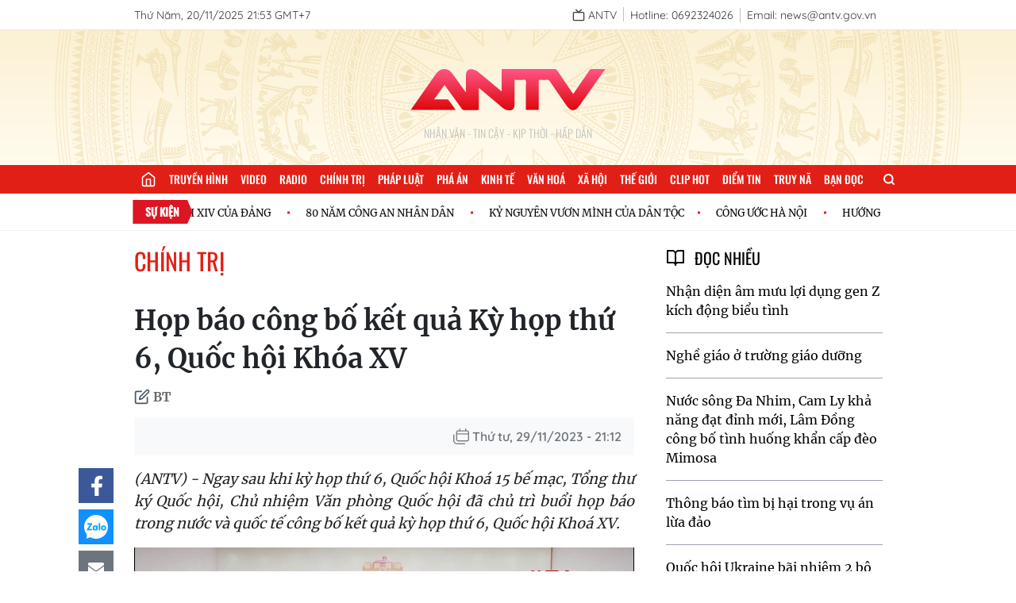

--- FILE ---
content_type: text/html; charset=utf-8
request_url: https://antv.gov.vn/chinh-tri-2/hop-bao-cong-bo-ket-qua-ky-hop-thu-6-quoc-hoi-khoa-xv-CB333FEBA.html
body_size: 16400
content:
<!DOCTYPE html>
<html>
  <head>
<title>Họp báo công bố kết quả Kỳ họp thứ 6, Quốc hội Khóa XV</title>
<meta charset="utf-8"/>
<meta name="viewport" content="width=device-width, initial-scale=1.0"/>

<meta name="robots" content="index, follow">
<meta name="Googlebot-News" content="index, follow, archive, snippet">
<meta name="googlebot" content="index, follow, archive, snippet">
<meta name="revisit-after" content="1 days">

<meta property="og:site_name" content="ANTV-Truyền hình CAND">
<meta name="application-name" content="ANTV-Truyền hình CAND">

<meta name="language" content="vi"/>
<meta http-equiv="content-language" content="vi" />

<meta name="copyright" content="Copyright (c) by ANTV-Truyền hình CAND"/>
<meta name="author" content="ANTV-Truyền hình CAND">

<meta name="keywords" content=""/>
<meta name="news_keywords" content=""/>
<meta name="description" content="(ANTV) - Ngay sau khi kỳ họp thứ 6, Quốc hội Khoá 15 bế mạc, Tổng thư ký Quốc hội, Chủ nhiệm Văn phòng Quốc hội đã chủ trì buổi họp báo trong nước và quốc tế công bố kết quả kỳ họp thứ 6, Quốc hội Khoá XV."/>

<meta itemprop="image" content="https://images.antv.gov.vn/public/uploads/2023/11/29/656739da18be75a37bf39eee.png?w=1280&h=720"/>

<link rel="icon" href="/images/favicon.png" type="image/png" sizes="16x16">

<meta property="og:url" content="http://antv.gov.vn/chinh-tri-2/hop-bao-cong-bo-ket-qua-ky-hop-thu-6-quoc-hoi-khoa-xv-CB333FEBA.html" />
<meta property="og:title" itemprop="name" content="Họp báo công bố kết quả Kỳ họp thứ 6, Quốc hội Khóa XV">
<meta property="og:image" content="https://images.antv.gov.vn/public/uploads/2023/11/29/656739da18be75a37bf39eee.png?w=1280&amp;h=720" />
<meta property="og:image:width" content="600">
<meta property="og:image:height" content="315">
<meta property="og:image:type" content="image/jpeg" />
<meta property="og:image:alt" content="ANTV-Truyền hình CAND" />
<meta property="og:description" content="(ANTV) - Ngay sau khi kỳ họp thứ 6, Quốc hội Khoá 15 bế mạc, Tổng thư ký Quốc hội, Chủ nhiệm Văn phòng Quốc hội đã chủ trì buổi họp báo trong nước và quốc tế công bố kết quả kỳ họp thứ 6, Quốc hội Khoá XV.">
<meta property="og:type" content="article">

<meta name="csrf-token" content="TRKXw5NG-6__ndfFgTN-nCXLpBhRnA5tMADo">

<script type="application/ld+json">
{
  "@context": "https://schema.org",
  "@type": "NewsMediaOrganization",
  "name": "ANTV-Truyền hình CAND",
  "url": "https://antv.gov.vn",
  "logo": "https://antv.gov.vn/images/logo-gg.png"
}
</script>
  <script type="application/ld+json">
    {
      "@context": "http://schema.org",
      "@type": "BreadcrumbList",
      "itemListElement": [
        {
          "@type": "ListItem",
          "position": 1,
          "name": "Trang Chủ",
          "item": "https://antv.gov.vn/"
        }, {
          "@type": "ListItem",
          "position": 2,
          "name": "Chính trị",
          "item": "https://antv.gov.vn/chinh-tri-2.html"
        }
      ]
    }
  </script>

<script type="application/ld+json">
  {
    "@context": "http://schema.org",
    "@type": "NewsArticle",
    "mainEntityOfPage": {
      "@type": "WebPage",
      "@id": "http://antv.gov.vn/chinh-tri-2/hop-bao-cong-bo-ket-qua-ky-hop-thu-6-quoc-hoi-khoa-xv-CB333FEBA.html"
    },
    "headline": "Họp báo công bố kết quả Kỳ họp thứ 6, Quốc hội Khóa XV",
    "image": {
      "@type": "ImageObject",
      "url": "https://images.antv.gov.vn/public/uploads/2023/11/29/656739da18be75a37bf39eee.png?w=480&amp;h=270",
      "width": 480,
      "height": 270
    },
    "datePublished": "2023-11-29T21:12:13+07:00",
    "dateModified": "2023-11-29T21:12:13+07:00",
    "author": {
      "@type": "Organization",
      "name": "ANTV-Truyền hình CAND"
    },
    "publisher": {
      "@type": "Organization",
      "name": "ANTV-Truyền hình CAND",
      "url": "https://antv.gov.vn",
      "logo": {
        "@type": "ImageObject",
        "url": "https://antv.gov.vn/images/logo-gg.png",
        "width": 120,
        "height": 120
      }
    },
    "description": "(ANTV) - Ngay sau khi kỳ họp thứ 6, Quốc hội Khoá 15 bế mạc, Tổng thư ký Quốc hội, Chủ nhiệm Văn phòng Quốc hội đã chủ trì buổi họp báo trong nước và quốc tế công bố kết quả kỳ họp thứ 6, Quốc hội Khoá XV."
  }
</script>    <link rel="stylesheet" href="/dev/vue/index.vue.css?t=124665" />
    <link rel="stylesheet" href="/css/app.css?id=63762ebb1efcc74568cb6f030402026e" />
    <link rel="stylesheet" href="/css/desktop/desktop-app.css?id=fa0c4288191671513013b600e5171030" />
    <meta name="google-signin-client_id" content="898773947795-r76n3f18bncvtaq9vnf6ho6a91e2gvg9.apps.googleusercontent.com">
  <link rel="stylesheet" href="/css/glide.css?id=54c8dd602191e0d51768f61bbee4d0b4" />
  <link rel="stylesheet" href="/css/plyr.css?id=a9639f61f0638c335fe25d8e2db354c0" />
  <link rel="stylesheet" href="/css/desktop/article-page.css?id=c20b3940aa26cd6ceb183f9bd4298ec1" />
  <script src="/js/hls.min.js?id=5678"></script>

    <!-- Google tag (gtag.js) -->
    <script async src="https://www.googletagmanager.com/gtag/js?id=G-JF2PD2W00H"></script>
    <script>
      window.dataLayer = window.dataLayer || [];
      function gtag(){dataLayer.push(arguments);}
      gtag('js', new Date());

      gtag('config', 'G-JF2PD2W00H');
    </script>
  </head>
  <body class="text-merriweather">
  <div id="vue"></div>
    <div id="fb-root"></div>
    <script async defer crossorigin="anonymous" src="https://connect.facebook.net/vi_VN/sdk.js#xfbml=1&version=v15.0" nonce="kyEDffjt"></script>
<script>(function(d, s, id) {
var js, fjs = d.getElementsByTagName(s)[0];
if (d.getElementById(id)) return;
js = d.createElement(s); js.id = id;
js.src = "https://connect.facebook.net/vi_VN/sdk.js#xfbml=1&version=v3.0";
fjs.parentNode.insertBefore(js, fjs);
}(document, 'script', 'facebook-jssdk'));</script>
<section>
  <div class="w-full bg-white border-b border-gray-200">
    <div class="container-1 flex justify-between items-center whitespace-nowrap text-quicksand text-sm text-para ">
      <span class="inline-block align-middle py-2">Thứ Năm, 20/11/2025 21:53 GMT+7</span>
      <ul class="flex items-center">
        <li class="py-2">
          <a href="/truyen-hinh-truc-tuyen.html" class="pr-2 border-r border-[#BFC0BD] group">
            <span data-feather="tv" class="inline-block align-middle stroke-para w-4 h-4 group-hover:stroke-[#E21F26]"></span>
            <span class="inline-block align-middle group-hover:text-[#E21F26]">ANTV</span>
          </a>
        </li>
        <li class="py-2">
          <span class="px-2 border-r border-[#BFC0BD]">Hotline: 0692324026</span>
        </li>
        <li class="py-2">
          <span class="px-2">Email: news@antv.gov.vn</span>
        </li>
        
      </ul>
    </div>
  </div>
  <div class="bg-[url('/images/bg-banner2.png')] container-2 w-full h-[170px] bg-no-repeat bg-center bg-cover relative">
    <div class="absolute top-1/2 left-1/2 transform -translate-x-1/2 -translate-y-1/2">
        <a href="/" class="block bg-[url('/images/logo.svg')] w-[250px] h-[90px] bg-no-repeat bg-[length:250px] bg-center"></a>
      <h4 class="text-center text-oswald font-light text-sm uppercase text-[#BFC0BD]">Nhân Văn - Tin Cậy - Kịp Thời - Hấp dẫn</h4>
    </div>
  </div>
</section>

<menu class="container-2 text-oswald menu">
  <ul class="container-1 menu-list">
        <li>
          <a href="/" title="Trang chủ" class="menu-item_link_home">
            <i data-feather="home" class="stroke-white w-5 h-5"></i>
          </a>
        </li>
        <li>
          <a href="/truyen-hinh-truc-tuyen.html" title="Truyền hình" class="menu-item_link ">Truyền hình</a>
        </li>
        <li>
          <a href="/video.html" title="Video" class="menu-item_link ">Video</a>
        </li>
        <li>
          <a href="/radio.html" title="Radio" class="menu-item_link ">Radio</a>
        </li>
        <li>
          <a href="/chinh-tri-2.html" title="Chính trị" class="menu-item_link ">Chính trị</a>
        </li>
        <li>
          <a href="/phap-luat-3.html" title="Pháp luật" class="menu-item_link ">Pháp luật</a>
        </li>
        <li>
          <a href="/pha-an-184.html" title="Phá án" class="menu-item_link ">Phá án</a>
        </li>
        <li>
          <a href="/kinh-te-5.html" title="Kinh tế" class="menu-item_link ">Kinh tế</a>
        </li>
        <li>
          <a href="/van-hoa-6.html" title="Văn hoá" class="menu-item_link ">Văn hoá</a>
        </li>
        <li>
          <a href="/xa-hoi-4.html" title="Xã hội" class="menu-item_link ">Xã hội</a>
        </li>
        <li>
          <a href="/the-gioi-7.html" title="Thế giới" class="menu-item_link ">Thế giới</a>
        </li>
        <li>
          <a href="/clip-hot-8.html" title="Clip hot" class="menu-item_link ">Clip hot</a>
        </li>
        <li>
          <a href="/diem-tin-58.html" title="Điểm tin" class="menu-item_link ">Điểm tin</a>
        </li>
        <li>
          <a href="/truy-na-151.html" title="Truy nã" class="menu-item_link ">Truy nã</a>
        </li>
        <li>
          <a href="/ban-doc-10.html" title="Bạn đọc" class="menu-item_link ">Bạn đọc</a>
        </li>
    <li class="">
      <label for="for-search" class="cursor-pointer h-9 leading-9 px-4 flex items-center relative group ">
        <svg viewBox="0 0 24 24" fill="none" stroke-linecap="round" stroke-linejoin="round" class="w-4 h-4 stroke-white
            stroke-[3px]">
          <circle cx="11" cy="11" r="8"></circle>
          <line x1="21" y1="21" x2="16.65" y2="16.65"></line>
        </svg>
        <input type="checkbox" name="" id="for-search" class="hidden">
        <span class="h-0 overflow-hidden absolute top-full right-0 form-search transform duration-300">
          <form action="/tim-kiem.html" class="relative w-[200px]">
            <input
                    type="text"
                    name="q"
                    id="input-search"
                    class="w-full text-quicksand text-[13px] pl-2 pr-8 outline-none bg-[#fff3cd] text-black"
                    placeholder="Tìm kiếm"/>
            <button type="submit" class="absolute top-1/2 right-2 transform -translate-y-1/2">
              <svg viewBox="0 0 24 24" fill="none" stroke-linecap="round" stroke-linejoin="round" class="w-4 h-4 stroke-[#e21f16]
            stroke-[3px]">
                <circle cx="11" cy="11" r="8"></circle>
                <line x1="21" y1="21" x2="16.65" y2="16.65"></line>
              </svg>
            </button>
          </form>
        </span>
      </label>
    </li>
  </ul>
</menu>


  <div class="py-2 border-b border-[#F1F2F4]">
    <div class="container-1  relative marquee h-[30px] flex items-center">
      <div class="absolute w-[96px] h-full top-1/2 left-1 transform -translate-y-1/2 z-10">
        <img class="w-[96px] h-full" src="/images/icon-events.svg?id=ce2666954679a7145c91b926df614517" alt="">
        <span class="font-bold text-oswald text-sm text-white absolute top-[5px] left-1/2 transform -translate-x-1/2 uppercase">Sự kiện</span>
      </div>
      <div class="inner pl-[110px]">
          <div class="event-wrap text-black">
              <a href="/su-kien/cong-uoc-ha-noi-A064BCA08.html" class="inline-block text-[0.8rem] text-black font-normal cursor-pointer hover-effect mr-10 relative" title="CÔNG ƯỚC HÀ NỘI">CÔNG ƯỚC HÀ NỘI</a>
              <a href="/su-kien/huong-toi-dai-hoi-dang-toan-quoc-lan-thu-xiv-B360751B8.html" class="inline-block text-[0.8rem] text-black font-normal cursor-pointer hover-effect mr-10 relative" title="HƯỚNG TỚI ĐẠI HỘI XIV CỦA ĐẢNG">HƯỚNG TỚI ĐẠI HỘI XIV CỦA ĐẢNG</a>
              <a href="/su-kien/80-nam-cong-an-nhan-dan-6C32272F0.html" class="inline-block text-[0.8rem] text-black font-normal cursor-pointer hover-effect mr-10 relative" title="80 NĂM CÔNG AN NHÂN DÂN">80 NĂM CÔNG AN NHÂN DÂN</a>
              <a href="/su-kien/ky-nguyen-vuon-minh-cua-dan-toc-viet-nam-900C4A8B4.html" class="inline-block text-[0.8rem] text-black font-normal cursor-pointer hover-effect mr-10 relative" title="KỶ NGUYÊN VƯƠN MÌNH CỦA DÂN TỘC">KỶ NGUYÊN VƯƠN MÌNH CỦA DÂN TỘC</a>
          </div>
          <div class="event-wrap text-black">
              <a href="/su-kien/cong-uoc-ha-noi-A064BCA08.html" class="inline-block text-[0.8rem] text-black font-normal cursor-pointer hover-effect mr-10 relative" title="CÔNG ƯỚC HÀ NỘI">CÔNG ƯỚC HÀ NỘI</a>
              <a href="/su-kien/huong-toi-dai-hoi-dang-toan-quoc-lan-thu-xiv-B360751B8.html" class="inline-block text-[0.8rem] text-black font-normal cursor-pointer hover-effect mr-10 relative" title="HƯỚNG TỚI ĐẠI HỘI XIV CỦA ĐẢNG">HƯỚNG TỚI ĐẠI HỘI XIV CỦA ĐẢNG</a>
              <a href="/su-kien/80-nam-cong-an-nhan-dan-6C32272F0.html" class="inline-block text-[0.8rem] text-black font-normal cursor-pointer hover-effect mr-10 relative" title="80 NĂM CÔNG AN NHÂN DÂN">80 NĂM CÔNG AN NHÂN DÂN</a>
              <a href="/su-kien/ky-nguyen-vuon-minh-cua-dan-toc-viet-nam-900C4A8B4.html" class="inline-block text-[0.8rem] text-black font-normal cursor-pointer hover-effect mr-10 relative" title="KỶ NGUYÊN VƯƠN MÌNH CỦA DÂN TỘC">KỶ NGUYÊN VƯƠN MÌNH CỦA DÂN TỘC</a>
          </div>
          <div class="event-wrap text-black">
              <a href="/su-kien/cong-uoc-ha-noi-A064BCA08.html" class="inline-block text-[0.8rem] text-black font-normal cursor-pointer hover-effect mr-10 relative" title="CÔNG ƯỚC HÀ NỘI">CÔNG ƯỚC HÀ NỘI</a>
              <a href="/su-kien/huong-toi-dai-hoi-dang-toan-quoc-lan-thu-xiv-B360751B8.html" class="inline-block text-[0.8rem] text-black font-normal cursor-pointer hover-effect mr-10 relative" title="HƯỚNG TỚI ĐẠI HỘI XIV CỦA ĐẢNG">HƯỚNG TỚI ĐẠI HỘI XIV CỦA ĐẢNG</a>
              <a href="/su-kien/80-nam-cong-an-nhan-dan-6C32272F0.html" class="inline-block text-[0.8rem] text-black font-normal cursor-pointer hover-effect mr-10 relative" title="80 NĂM CÔNG AN NHÂN DÂN">80 NĂM CÔNG AN NHÂN DÂN</a>
              <a href="/su-kien/ky-nguyen-vuon-minh-cua-dan-toc-viet-nam-900C4A8B4.html" class="inline-block text-[0.8rem] text-black font-normal cursor-pointer hover-effect mr-10 relative" title="KỶ NGUYÊN VƯƠN MÌNH CỦA DÂN TỘC">KỶ NGUYÊN VƯƠN MÌNH CỦA DÂN TỘC</a>
          </div>
      </div>
    </div>
  </div>


  <section class="container-1 px-4 mx-auto py-5 after-float">
    <div class="float-left w-[650px] 2xl:w-[954px] pr-5">
<section class="container mx-auto mb-8">
  <h3 class="float-left">
    <a href="/chinh-tri-2.html"
       class="font-normal text-3xl uppercase text-primary text-oswald">Chính trị</a>
  </h3>
  <div class="clear-both"></div>
</section>
<section class="mb-4"> 
  <h1 class="font-bold text-heading text-[34px] leading-[48px] mt-3 mb-3 ">Họp báo công bố kết quả Kỳ họp thứ 6, Quốc hội Khóa XV</h1>
  <div class="font-semibold text-base leading-5 text-gray-600 mb-4">
    <span class="inline-block w-5 h-5 align-middle" data-feather="edit"></span>
    <span class="inline-block text-[#666] align-middle">BT</span>
  </div>
  <div class="flex justify-between items-center bg-[#f8f9fa] h-12 px-[16px]
    py-[12px]">
    <div class="fb-like mt-2" data-href="http://antv.gov.vn/chinh-tri-2/hop-bao-cong-bo-ket-qua-ky-hop-thu-6-quoc-hoi-khoa-xv-CB333FEBA.html"
      data-layout="button_count" data-action="like" data-size="small"
      data-show-faces="false" data-share="true"></div>
    <time class="text-quicksand font-semibold text-[#6c757d]
      items-center inline-flex">
      <span class="block bg-[url('/images/icon/icon-time_ver2.png')] bg-no-repeat bg-center w-[20px] h-[20px] bg-cover mr-1"></span>
      Thứ tư, 29/11/2023 - 21:12
      </time>
  </div>
</section><div class="mb-8">
  <div class="float-left" style="margin-left: -70px; position: sticky; top:60px; left:0">

    <ul>
    <li>
        <a  href="javascript:void(0)" rel="facebook"
            data-href="http://antv.gov.vn/chinh-tri-2/hop-bao-cong-bo-ket-qua-ky-hop-thu-6-quoc-hoi-khoa-xv-CB333FEBA.html"
            class="ls-face sendsocial js-share-facebook facebook block w-11 h-11 bg-center bg-[#3B5998] bg-[url(/images/social-fb.png)] bg-no-repeat bg-[length:15px] mb-2">
        </a>
    </li>
    <li>
        <script src="/js/desktop/zalo.js" ></script>
        <a href="javascript:void(0)" rel="nofollow"
        class="ls-zalo zalo-share-button block w-11 h-11 bg-center bg-[#1091ff] bg-[url(/images/social-zalo.png)] bg-no-repeat bg-[length:30px] mb-2"
        data-href="http://antv.gov.vn/chinh-tri-2/hop-bao-cong-bo-ket-qua-ky-hop-thu-6-quoc-hoi-khoa-xv-CB333FEBA.html"
        data-oaid="579745863508352884" data-layout="icon-text"
        data-customize="true">
            
        </a>
    </li>
        <li>
        <a  href="mailto:news@antv.gov.vn" 
            class="block w-11 h-11 bg-center bg-[#6c757d] bg-[url(/images/social-mail.png)] bg-no-repeat bg-[length:20px]">
        </a>
    </li>
</ul>
  </div>
  <div class="">
    <p class="italic text-lg mb-4 text-[#222] text-justify">(ANTV) - Ngay sau khi kỳ họp thứ 6, Quốc hội Khoá 15 bế mạc, Tổng thư ký Quốc hội, Chủ nhiệm Văn phòng Quốc hội đã chủ trì buổi họp báo trong nước và quốc tế công bố kết quả kỳ họp thứ 6, Quốc hội Khoá XV.</p>
  
  <div class="detail-article">
      <div class="w-full aspect-[16/9] mb-3">
			<div class="relative video-wrapper cursor-pointer h-full">
				<video id="AKR_cDw7ii" class="video w-full h-full" controls playsinline data-poster="https://images.antv.gov.vn/public/uploads/2023/11/29/656739db18be75a37bf39eef.png">
					<source src="https://videos.antv.gov.vn/public/uploads/2023/11/29/2b5944f2-9f88-49fc-84f2-8504905101d9/656738c218be75a37bf39ee8/index.m3u8?signKey=true" type="video" />
				</video>
			</div>
		</div>
			<p class="text-center mb-4"></p>
		
      <p class="leading-[29px] text-[17px] text-heading mt-[16px] mb-[14px] overflow-hidden  text-left content"> Tại buổi họp báo, đại diện Văn phòng Quốc hội đã thông báo nhanh một số kết quả của Kỳ họp thứ 6, Quốc hội Khoá XV, cùng với đó, đại diện các cơ quan của Quốc hội đã trả lời câu hỏi của các cơ quan thông tấn báo chí xung quanh một số nội dung tại Kỳ họp này.</p>
      <p class="leading-[29px] text-[17px] text-heading mt-[16px] mb-[14px] overflow-hidden  text-left content">Về nội dung liên quan tới Luật căn cước mới được Quốc hội thông qua, trong đó có một số quy định mới về thu thập các dữ liệu thông tin cá nhân, đại diện Uỷ ban Quốc phòng và An ninh của Quốc hội khẳng định, người dân sẽ không phải đổi thẻ căn cước nếu trong trường hợp thẻ căn cước còn thời gian hiệu lực.</p>
      <p class="leading-[29px] text-[17px] text-heading mt-[16px] mb-[14px] overflow-hidden  text-left content">Một vấn đề khác cũng được nhiều cơ quan thông tấn báo chí quan tâm chính là về quy định lắp các thiết bị giám sát hành trình đối với các phương tiện xe cơ giới trong Luật trật tự an toàn giao thông đường bộ.</p>
      <p class="leading-[29px] text-[17px] text-heading mt-[16px] mb-[14px] overflow-hidden  text-left content">Trung tướng Nguyễn Minh Đức, Phó Chủ nhiệm Uỷ ban Quốc phòng và An ninh của Quốc hội cho biết: Trách nhiệm của cơ quan soạn thảo và cơ quan thẩm tra sẽ phải phối hợp với nhau để đánh giá đầy đủ thực tế tác động của nó, để phù hợp với điều kiện thực tế của người dân, làm thế nào các quy định trong luật đáp ứng yêu cầu vừa phục vụ mục đích quản lý xã hội, vừa đảm bảo phục vụ lợi ích của người dân, đây mới chỉ là dự thảo ban đầu, đang xin ý kiến rộng rãi các đại biểu QH thảo luận, đồng thời cần phải có đánh giá tác động đầy đủ, chúng tôi sx tổ chức các khảo sát, toạ đàm, đánh giá nhiều chiều, trên cơ sở đó mới đi đến cái chân lý được.</p>
      <p class="leading-[29px] text-[17px] text-heading mt-[16px] mb-[14px] overflow-hidden  text-left content">Về một số quy định liên quan đến tỷ lệ nồng độ cồn đối với người tham gia giao thông, đại diện Uỷ ban Quốc phòng và An ninh cũng cho biết, đề xuất như trong dự thảo để đảm bảo thống nhất với hệ thống pháp luật hiện hành.</p>
      <p class="leading-[29px] text-[17px] text-heading mt-[16px] mb-[14px] overflow-hidden  text-left content">Trung tướng Nguyễn Minh Đức, Phó Chủ nhiệm Uỷ ban Quốc phòng và An ninh của Quốc hội phát biểu: Luật Phòng chống tác hại của rượu bia khoản 6, điều 5 quy định những điều cấm, trong đó quy định cấm tuyệt đối sử dụng rượu bia trước, trong khi lái xe, về nguyên tắc của pháp luật Việt Nam là thống nhất trong hệ thống pháp luật, luật ra sau trên cơ sở tôn trọng, lấy nguồn từ các luật trước, thế thì trên cơ sở đó, các nhà làm luật trong cơ quan soạn thảo, cơ quan thẩm tra đã đề xuất nội dung này trong dự thảo luật, thế và đấy là những nội dung mà tôi cho rằng cần xin ý kiến rộng rãi, còn quan điểm của cơ quan thẩm tra cũng hoàn toàn đồng ý với cơ quan soạn thảo, là tôn thủ các quy định của hệ thống pháp luật.</p>
      <p class="leading-[29px] text-[17px] text-heading mt-[16px] mb-[14px] overflow-hidden  text-left content">Cũng tại buổi họp báo, Tổng thư ký Quốc hội và đại diện các cơ quan của Quốc hội đã trả lời về một số nội dung khác của Kỳ họp như việc lùi thời gian thông qua Luật đất đai, một số đổi mới trong công tác giám sát và thực hiện tái giám sát; việc rút bảo hiểm xã hội được quy định tại Luật bảo hiểm xã hội sửa đổi./.</p>
  </div>
  </div>
</div>
  <div class="bg-[#fff] border border-[#ddd] pt-6 px-[33px] pb-[33px] mb-8">
    <h3 class="wrap-heading">
      <!-- <span class="heading" title="Tin liên quan">Tin liên quan</span> -->
      <span class="font-bold text-xl leading-6 uppercase text-gray-900 pointer-events-none "
            title="Tin liên quan"> Tin liên quan </span>
    </h3>
    <div class="box-content mt-[16px]">
        <article class="mt-3 first:mt-0 relative">
          <!-- <h5 class="story__heading"> -->
          <h5 class="block">
            <a class="block font-bold  text-base leading-5 text-gray-800 pl-5 relative hover:text-[#e21f16] duration-300"
              href="/chinh-tri-2/hop-bao-thuong-ky-bo-ngoai-giao-cong-dan-viet-nam-tai-israel-van-an-toan-ABE94EF29.html"
              title="Họp báo thường kỳ Bộ Ngoại giao">
              Họp báo thường kỳ Bộ Ngoại giao
            </a>
          </h5>
            <span class="inline-block bg-[#dedede] w-2 h-2 rounded-full absolute top-1/2 left-[-3px] transform -translate-y-1/2"></span>
        </article>
      
        <article class="mt-3 first:mt-0 relative">
          <!-- <h5 class="story__heading"> -->
          <h5 class="block">
            <a class="block font-bold  text-base leading-5 text-gray-800 pl-5 relative hover:text-[#e21f16] duration-300"
              href="/chinh-tri-2/hop-bao-thuong-ky-bo-ngoai-giao-viet-nam-kien-quyet-xu-ly-nghiem-cac-hanh-vi-san-xuat-mua-ban-van-chuyen-ma-tuy-81B3EA1BF.html"
              title="Họp báo thường kỳ Bộ Ngoại giao">
              Họp báo thường kỳ Bộ Ngoại giao
            </a>
          </h5>
            <span class="inline-block bg-[#dedede] w-2 h-2 rounded-full absolute top-1/2 left-[-3px] transform -translate-y-1/2"></span>
        </article>
      
    </div>
  </div>
  <ul class="mb-4">
    <li class="inline-block align-middle mb-3">
      <span class="align-middle table mr-3">
        <svg viewBox="0 0 24 24" width="18" height="18" stroke="currentColor" stroke-width="2" fill="none" stroke-linecap="round" stroke-linejoin="round" class="css-i6dzq1">
          <path d="M20.59 13.41l-7.17 7.17a2 2 0 0 1-2.83 0L2 12V2h10l8.59 8.59a2 2 0 0 1 0 2.82z"></path>
          <line x1="7" y1="7" x2="7.01" y2="7"></line>
        </svg>
      </span>
    </li>
      <li class="inline-block align-middle mr-3 mb-4">
        <a href="/tag/hop-bao/articles.html" class="rounded-lg font-normal text-sm text-[#212529] leading-[160%] py-1 px-2 bg-white border border-[#dee2e6] hover:text-[#e21f16] duration-300">họp báo</a>
      </li>
      <li class="inline-block align-middle mr-3 mb-4">
        <a href="/tag/quoc-hoi/articles.html" class="rounded-lg font-normal text-sm text-[#212529] leading-[160%] py-1 px-2 bg-white border border-[#dee2e6] hover:text-[#e21f16] duration-300">quốc hội</a>
      </li>
  </ul>
    </div>
    <div class="float-left w-[calc(100%_-_650px)] 2xl:w-[calc(100%_-_954px)] pl-5">
<section class="">
    <div class="w-full mb-8">
      <div>
        <span data-feather="book-open" class="inline-block align-middle mr-2"></span>
        <span class="inline-block uppercase text-xl text-oswald align-middle">Đọc nhiều</span>
      </div>
      <ul>
          <li class="py-4 border-b border-gray-400 last:border-none">
            <h2><a href="/xa-hoi-4/nhan-dien-am-muu-loi-dung-genz-kich-dong-bieu-tinh-3ACE5DBC0.html" title="Nhận diện âm mưu lợi dụng gen Z kích động biểu tình" class="hover-effect">Nhận diện âm mưu lợi dụng gen Z kích động biểu tình</a></h2>
          </li>
          <li class="py-4 border-b border-gray-400 last:border-none">
            <h2><a href="/xa-hoi-4/nhung-nguoi-thay-tham-lang-DD1553EB9.html" title="Nghề giáo ở trường giáo dưỡng" class="hover-effect">Nghề giáo ở trường giáo dưỡng</a></h2>
          </li>
          <li class="py-4 border-b border-gray-400 last:border-none">
            <h2><a href="/xa-hoi-4/nuoc-song-da-nhim-cam-ly-len-cao-du-bao-vuot-moc-lich-su-C3F0AB776.html" title="Nước sông Đa Nhim, Cam Ly khả năng đạt đỉnh mới, Lâm Đồng công bố tình huống khẩn cấp đèo Mimosa  " class="hover-effect">Nước sông Đa Nhim, Cam Ly khả năng đạt đỉnh mới, Lâm Đồng công bố tình huống khẩn cấp đèo Mimosa  </a></h2>
          </li>
          <li class="py-4 border-b border-gray-400 last:border-none">
            <h2><a href="/phap-luat-3/thong-bao-tim-bi-hai--2ADF3658A.html" title="Thông báo tìm bị hại trong vụ án lừa đảo" class="hover-effect">Thông báo tìm bị hại trong vụ án lừa đảo</a></h2>
          </li>
          <li class="py-4 border-b border-gray-400 last:border-none">
            <h2><a href="/the-gioi-7/quoc-hoi-ukraine-bai-nhiem-2-bo-truong-trong-vu-be-boi-tham-nhung-6240855A4.html" title="Quốc hội Ukraine bãi nhiệm 2 bộ trưởng trong vụ bê bối tham nhũng" class="hover-effect">Quốc hội Ukraine bãi nhiệm 2 bộ trưởng trong vụ bê bối tham nhũng</a></h2>
          </li>
      </ul>
    </div>



  <div class="bg-[url(/images/bg-media.png)] bg-no-repeat bg-cover bg-center relative mt-8 py-[14px] px-[20px] w-full">
    <div class="mb-4">
      <h2 class="wrap-heading">
        <a class="font-light text-xl leading-[30px] uppercase text-[#e21f26] text-oswald" href="/video.html" title="Video">
          <span class="inline-block fill-[#e21f16] align-middle">
            <svg xmlns="http://www.w3.org/2000/svg" height="24" viewBox="0 96 960 960" width="24">
              <path d="M160 896q-33 0-56.5-23.5T80 816V336q0-33 23.5-56.5T160 256h480q33 0 56.5 23.5T720 336v180l160-160v440L720 636v180q0 33-23.5 56.5T640 896H160Zm0-80h480V336H160v480Zm0 0V336v480Z" />
            </svg>
          </span>
          <span class="inlline-block align-middle">Video</span>
        </a>
      </h2>
    </div>
    <div class="swiper box-content" id="video-box-sidebar">
        <div class="swiper-wrapper">
          <div class="swiper-slide">
              <a href="/video/tin-nhanh-42/tin-nhanh-luc-20h-ngay-20-11-2025-A8DBD102D.html" class="block w-full aspect-[16/9] mb-4">
                <img class="thumbnail" src="https://images.antv.gov.vn/public/uploads/2025/11/20/691f164ba70ae67fa5e983ac.png?w=480&amp;h=270" alt="Tin nhanh lúc 20h ngày 20/11/2025" lazy="loading" onerror="this.src='/images/default-video.png'">
              </a>
              <h2><a href="/video/tin-nhanh-42/tin-nhanh-luc-20h-ngay-20-11-2025-A8DBD102D.html" class="hover:text-[#e21f16] duration-300">Tin nhanh lúc 20h ngày 20/11/2025</a></h2>
          </div>
          <div class="swiper-slide">
              <a href="/video/an-ninh-24h-43/an-ninh-24h-ngay-20-11-2025-5548ED402.html" class="block w-full aspect-[16/9] mb-4">
                <img class="thumbnail" src="https://images.antv.gov.vn/public/uploads/2025/11/20/691f0fe0a70ae67fa5e98385.jpg?w=480&amp;h=270" alt="An ninh 24h ngày 20/11/2025" lazy="loading" onerror="this.src='/images/default-video.png'">
              </a>
              <h2><a href="/video/an-ninh-24h-43/an-ninh-24h-ngay-20-11-2025-5548ED402.html" class="hover:text-[#e21f16] duration-300">An ninh 24h ngày 20/11/2025</a></h2>
          </div>
          <div class="swiper-slide">
              <a href="/video/kinh-te-tieu-dung-26/kinh-te-tieu-dung-ngay-20-11-2025-1623315A0.html" class="block w-full aspect-[16/9] mb-4">
                <img class="thumbnail" src="https://images.antv.gov.vn/public/uploads/2025/11/20/691ef35ba70ae67fa5e9836a.png?w=480&amp;h=270" alt="Kinh tế tiêu dùng ngày 20/11/2025" lazy="loading" onerror="this.src='/images/default-video.png'">
              </a>
              <h2><a href="/video/kinh-te-tieu-dung-26/kinh-te-tieu-dung-ngay-20-11-2025-1623315A0.html" class="hover:text-[#e21f16] duration-300">Kinh tế tiêu dùng ngày 20/11/2025</a></h2>
          </div>
          <div class="swiper-slide">
              <a href="/video/113-online-16/113-online-luc-15h-ngay-20-11-2025-10A7BEA34.html" class="block w-full aspect-[16/9] mb-4">
                <img class="thumbnail" src="https://images.antv.gov.vn/public/uploads/2025/11/20/691ed151a70ae67fa5e98304.png?w=480&amp;h=270" alt="113 Online lúc 15h ngày 20/11/2025" lazy="loading" onerror="this.src='/images/default-video.png'">
              </a>
              <h2><a href="/video/113-online-16/113-online-luc-15h-ngay-20-11-2025-10A7BEA34.html" class="hover:text-[#e21f16] duration-300">113 Online lúc 15h ngày 20/11/2025</a></h2>
          </div>
          <div class="swiper-slide">
              <a href="/video/113-online-16/113-online-ngay-20-11-2025-614BF4FAB.html" class="block w-full aspect-[16/9] mb-4">
                <img class="thumbnail" src="https://images.antv.gov.vn/public/uploads/2025/11/20/691eaad1a70ae67fa5e98156.jpg?w=480&amp;h=270" alt="113 Online ngày 20/11/2025" lazy="loading" onerror="this.src='/images/default-video.png'">
              </a>
              <h2><a href="/video/113-online-16/113-online-ngay-20-11-2025-614BF4FAB.html" class="hover:text-[#e21f16] duration-300">113 Online ngày 20/11/2025</a></h2>
          </div>
          <div class="swiper-slide">
              <a href="/video/an-ninh-toan-canh-117/an-ninh-toan-canh-ngay-20-11-2025-42C0887DA.html" class="block w-full aspect-[16/9] mb-4">
                <img class="thumbnail" src="https://images.antv.gov.vn/public/uploads/2025/11/20/691eaac7a70ae67fa5e9814f.jpg?w=480&amp;h=270" alt="An ninh toàn cảnh ngày 20/11/2025" lazy="loading" onerror="this.src='/images/default-video.png'">
              </a>
              <h2><a href="/video/an-ninh-toan-canh-117/an-ninh-toan-canh-ngay-20-11-2025-42C0887DA.html" class="hover:text-[#e21f16] duration-300">An ninh toàn cảnh ngày 20/11/2025</a></h2>
          </div>
          <div class="swiper-slide">
              <a href="/video/an-ninh-the-gioi-17/an-ninh-the-gioi-ngay-20-11-2025-D0687883A.html" class="block w-full aspect-[16/9] mb-4">
                <img class="thumbnail" src="https://images.antv.gov.vn/public/uploads/2025/11/20/691e8929a70ae67fa5e980f0.png?w=480&amp;h=270" alt="An ninh thế giới ngày 20/11/2025" lazy="loading" onerror="this.src='/images/default-video.png'">
              </a>
              <h2><a href="/video/an-ninh-the-gioi-17/an-ninh-the-gioi-ngay-20-11-2025-D0687883A.html" class="hover:text-[#e21f16] duration-300">An ninh thế giới ngày 20/11/2025</a></h2>
          </div>
          <div class="swiper-slide">
              <a href="/video/goc-nhin-su-that-59/nhan-dien-am-muu-loi-dung-genz-E5A6414B6.html" class="block w-full aspect-[16/9] mb-4">
                <img class="thumbnail" src="https://images.antv.gov.vn/public/uploads/2025/11/20/691e7934a70ae67fa5e98085.jpg?w=480&amp;h=270" alt="Nhận diện âm mưu lợi dụng &quot;GenZ&quot; kích động biểu tình" lazy="loading" onerror="this.src='/images/default-video.png'">
              </a>
              <h2><a href="/video/goc-nhin-su-that-59/nhan-dien-am-muu-loi-dung-genz-E5A6414B6.html" class="hover:text-[#e21f16] duration-300">Nhận diện âm mưu lợi dụng &quot;GenZ&quot; kích động biểu tình</a></h2>
          </div>
          <div class="swiper-slide">
              <a href="/video/tin-nhanh-42/tin-nhanh-luc-9h-ngay-20-11-2025-5F9954D9E.html" class="block w-full aspect-[16/9] mb-4">
                <img class="thumbnail" src="https://images.antv.gov.vn/public/uploads/2025/11/20/691e82ffa70ae67fa5e980ba.jpg?w=480&amp;h=270" alt="Tin nhanh lúc 9h ngày 20/11/2025" lazy="loading" onerror="this.src='/images/default-video.png'">
              </a>
              <h2><a href="/video/tin-nhanh-42/tin-nhanh-luc-9h-ngay-20-11-2025-5F9954D9E.html" class="hover:text-[#e21f16] duration-300">Tin nhanh lúc 9h ngày 20/11/2025</a></h2>
          </div>
          <div class="swiper-slide">
              <a href="/video/phia-sau-ban-an-36/no-hoa-sau-lam-loi-2546C7F5E.html" class="block w-full aspect-[16/9] mb-4">
                <img class="thumbnail" src="https://images.antv.gov.vn/public/uploads/2025/11/20/691dfb3da70ae67fa5e9801c.jpg?w=480&amp;h=270" alt="Nở hoa sau lầm lỗi" lazy="loading" onerror="this.src='/images/default-video.png'">
              </a>
              <h2><a href="/video/phia-sau-ban-an-36/no-hoa-sau-lam-loi-2546C7F5E.html" class="hover:text-[#e21f16] duration-300">Nở hoa sau lầm lỗi</a></h2>
          </div>
        </div>
        <div class="swiper-pagination"></div>
    </div>
  </div>
</section>
    </div>
  </section>

  <section class="container-2 bg-[#FFF3CD] py-10">
    <div class="container-1">
      <h3><a href="javascript:void(0)" title="Tin cùng chuyên mục" class="inline-block font-medium text-[28px] uppercase text-black text-oswald mb-5">Tin cùng chuyên mục</a></h3>
      <div class="mt-3 fex flex-wrap -mx-4">
          <article class="block w-1/4 px-4 mb-5">
            <figure class="w-full aspect-[16/9] m-0">
              <a class="block w-full h-full" href="/chinh-tri-2/pho-thu-tuong-bui-thanh-son-tiep-cac-truong-doan-tham-du-hoi-nghi-imm6-E1B140EB2.html" title="Phó thủ tướng Bùi Thanh Sơn tiếp các Trưởng đoàn tham dự Hội nghị IMM6"><img class="thumbnail indent-[-9999px]" src="https://images.antv.gov.vn/public/uploads/2025/11/19/691dc0caa70ae67fa5e97f7c.jpg?w=480&amp;h=270" alt="Phó thủ tướng Bùi Thanh Sơn tiếp các Trưởng đoàn tham dự Hội nghị IMM6" loading="lazy" onerror="this.src='/images/default-thumbnail.png'" /></a>
            </figure>
            <h2 class=""><a class="pt-2 font-bold text-base text-gray-800 leading-[160%] block overflow-hidden hover-effect" href="/chinh-tri-2/pho-thu-tuong-bui-thanh-son-tiep-cac-truong-doan-tham-du-hoi-nghi-imm6-E1B140EB2.html" title="Phó thủ tướng Bùi Thanh Sơn tiếp các Trưởng đoàn tham dự Hội nghị IMM6">Phó thủ tướng Bùi Thanh Sơn tiếp các Trưởng đoàn tham dự Hội nghị IMM6</a></h2>
          </article>
          <article class="block w-1/4 px-4 mb-5">
            <figure class="w-full aspect-[16/9] m-0">
              <a class="block w-full h-full" href="/chinh-tri-2/thu-truong-nguyen-van-long-tiep-thu-truong-bo-cong-an-lao-kham-kinh-phui-la-ma-ni-vong-2540087DB.html" title="Thứ trưởng Nguyễn Văn Long tiếp xã giao Thứ trưởng Bộ Công an Lào"><img class="thumbnail indent-[-9999px]" src="https://images.antv.gov.vn/public/uploads/2025/11/19/691dc177a70ae67fa5e97f87.jpg?w=480&amp;h=270" alt="Thứ trưởng Nguyễn Văn Long tiếp xã giao Thứ trưởng Bộ Công an Lào" loading="lazy" onerror="this.src='/images/default-thumbnail.png'" /></a>
            </figure>
            <h2 class=""><a class="pt-2 font-bold text-base text-gray-800 leading-[160%] block overflow-hidden hover-effect" href="/chinh-tri-2/thu-truong-nguyen-van-long-tiep-thu-truong-bo-cong-an-lao-kham-kinh-phui-la-ma-ni-vong-2540087DB.html" title="Thứ trưởng Nguyễn Văn Long tiếp xã giao Thứ trưởng Bộ Công an Lào">Thứ trưởng Nguyễn Văn Long tiếp xã giao Thứ trưởng Bộ Công an Lào</a></h2>
          </article>
          <article class="block w-1/4 px-4 mb-5">
            <figure class="w-full aspect-[16/9] m-0">
              <a class="block w-full h-full" href="/chinh-tri-2/cong-bo-quyet-dinh-bo-nhiem-giam-doc-benh-vien-y-hoc-co-truyen-bo-cong-an-D4085203A.html" title="Công bố quyết định bổ nhiệm Giám đốc Bệnh viện Y học cổ truyền, Bộ Công an"><img class="thumbnail indent-[-9999px]" src="https://images.antv.gov.vn/public/uploads/2025/11/19/691dc1e0a70ae67fa5e97f89.jpg?w=480&amp;h=270" alt="Công bố quyết định bổ nhiệm Giám đốc Bệnh viện Y học cổ truyền, Bộ Công an" loading="lazy" onerror="this.src='/images/default-thumbnail.png'" /></a>
            </figure>
            <h2 class=""><a class="pt-2 font-bold text-base text-gray-800 leading-[160%] block overflow-hidden hover-effect" href="/chinh-tri-2/cong-bo-quyet-dinh-bo-nhiem-giam-doc-benh-vien-y-hoc-co-truyen-bo-cong-an-D4085203A.html" title="Công bố quyết định bổ nhiệm Giám đốc Bệnh viện Y học cổ truyền, Bộ Công an">Công bố quyết định bổ nhiệm Giám đốc Bệnh viện Y học cổ truyền, Bộ Công an</a></h2>
          </article>
          <article class="block w-1/4 px-4 mb-5">
            <figure class="w-full aspect-[16/9] m-0">
              <a class="block w-full h-full" href="/chinh-tri-2/thuc-day-hop-tac-cong-nghiep-an-ninh-giua-bo-cong-an-viet-nam-va-slovakia--54F2CBC1B.html" title="Thúc đẩy hợp tác công nghiệp an ninh giữa Bộ Công an Việt Nam và Slovakia  "><img class="thumbnail indent-[-9999px]" src="https://images.antv.gov.vn/public/uploads/2025/11/19/691d3795a70ae67fa5e97dd1.jpg?w=480&amp;h=270" alt="Thúc đẩy hợp tác công nghiệp an ninh giữa Bộ Công an Việt Nam và Slovakia  " loading="lazy" onerror="this.src='/images/default-thumbnail.png'" /></a>
            </figure>
            <h2 class=""><a class="pt-2 font-bold text-base text-gray-800 leading-[160%] block overflow-hidden hover-effect" href="/chinh-tri-2/thuc-day-hop-tac-cong-nghiep-an-ninh-giua-bo-cong-an-viet-nam-va-slovakia--54F2CBC1B.html" title="Thúc đẩy hợp tác công nghiệp an ninh giữa Bộ Công an Việt Nam và Slovakia  ">Thúc đẩy hợp tác công nghiệp an ninh giữa Bộ Công an Việt Nam và Slovakia  </a></h2>
          </article>
          <article class="block w-1/4 px-4 mb-5">
            <figure class="w-full aspect-[16/9] m-0">
              <a class="block w-full h-full" href="/chinh-tri-2/vi-mot-tieu-vung-me-cong-khong-con-nan-mua-ban-nguoi-2A9985DB1.html" title="Việt Nam triển khai đồng bộ nhiều giải pháp phòng chống mua bán người"><img class="thumbnail indent-[-9999px]" src="https://images.antv.gov.vn/public/uploads/2025/11/18/691c9a3ea70ae67fa5e97d54.jpg?w=480&amp;h=270" alt="Việt Nam triển khai đồng bộ nhiều giải pháp phòng chống mua bán người" loading="lazy" onerror="this.src='/images/default-thumbnail.png'" /></a>
            </figure>
            <h2 class=""><a class="pt-2 font-bold text-base text-gray-800 leading-[160%] block overflow-hidden hover-effect" href="/chinh-tri-2/vi-mot-tieu-vung-me-cong-khong-con-nan-mua-ban-nguoi-2A9985DB1.html" title="Việt Nam triển khai đồng bộ nhiều giải pháp phòng chống mua bán người">Việt Nam triển khai đồng bộ nhiều giải pháp phòng chống mua bán người</a></h2>
          </article>
          <article class="block w-1/4 px-4 mb-5">
            <figure class="w-full aspect-[16/9] m-0">
              <a class="block w-full h-full" href="/chinh-tri-2/hung-yen-chuong-trinh-giao-luu-cac-dien-hinh-tieu-bieu-trong-hoc-tap-va-lam-theo-tu-tuong-dao-duc-phong-cach-ho-chi-minh-khu-vuc-phia-bac-31BA3AD65.html" title="Giao lưu các điển hình tiêu biểu trong học tập và làm theo tư tưởng, đạo đức, phong cách Hồ Chí Minh khu vực phía Bắc"><img class="thumbnail indent-[-9999px]" src="https://images.antv.gov.vn/public/uploads/2025/11/18/691c6756a70ae67fa5e97c76.jpg?w=480&amp;h=270" alt="Giao lưu các điển hình tiêu biểu trong học tập và làm theo tư tưởng, đạo đức, phong cách Hồ Chí Minh khu vực phía Bắc" loading="lazy" onerror="this.src='/images/default-thumbnail.png'" /></a>
            </figure>
            <h2 class=""><a class="pt-2 font-bold text-base text-gray-800 leading-[160%] block overflow-hidden hover-effect" href="/chinh-tri-2/hung-yen-chuong-trinh-giao-luu-cac-dien-hinh-tieu-bieu-trong-hoc-tap-va-lam-theo-tu-tuong-dao-duc-phong-cach-ho-chi-minh-khu-vuc-phia-bac-31BA3AD65.html" title="Giao lưu các điển hình tiêu biểu trong học tập và làm theo tư tưởng, đạo đức, phong cách Hồ Chí Minh khu vực phía Bắc">Giao lưu các điển hình tiêu biểu trong học tập và làm theo tư tưởng, đạo đức, phong cách Hồ Chí Minh khu vực phía Bắc</a></h2>
          </article>
          <article class="block w-1/4 px-4 mb-5">
            <figure class="w-full aspect-[16/9] m-0">
              <a class="block w-full h-full" href="/chinh-tri-2/hoi-nghi-so-ket-05-nam-thuc-hien-chuong-trinh-tong-the-cai-cach-hanh-chinh-nha-nuoc-giai-doan-2021-2030-62F61F565.html" title="Đẩy mạnh cải cách hành chính, tăng chỉ số hài lòng của người dân"><img class="thumbnail indent-[-9999px]" src="https://images.antv.gov.vn/public/uploads/2025/11/18/691c6755a70ae67fa5e97c71.jpg?w=480&amp;h=270" alt="Đẩy mạnh cải cách hành chính, tăng chỉ số hài lòng của người dân" loading="lazy" onerror="this.src='/images/default-thumbnail.png'" /></a>
            </figure>
            <h2 class=""><a class="pt-2 font-bold text-base text-gray-800 leading-[160%] block overflow-hidden hover-effect" href="/chinh-tri-2/hoi-nghi-so-ket-05-nam-thuc-hien-chuong-trinh-tong-the-cai-cach-hanh-chinh-nha-nuoc-giai-doan-2021-2030-62F61F565.html" title="Đẩy mạnh cải cách hành chính, tăng chỉ số hài lòng của người dân">Đẩy mạnh cải cách hành chính, tăng chỉ số hài lòng của người dân</a></h2>
          </article>
          <article class="block w-1/4 px-4 mb-5">
            <figure class="w-full aspect-[16/9] m-0">
              <a class="block w-full h-full" href="/chinh-tri-2/bieu-duong-cac-mo-hinh-dien-hinh-tien-tien-trong-phong-trao-toan-dan-bao-ve-antq-giai-doan-2022-2025-9A39C128D.html" title="Nâng cao chất lượng, tính bền vững phong trào toàn dân bảo vệ an ninh Tổ quốc"><img class="thumbnail indent-[-9999px]" src="https://images.antv.gov.vn/public/uploads/2025/11/18/691c6755a70ae67fa5e97c73.jpg?w=480&amp;h=270" alt="Nâng cao chất lượng, tính bền vững phong trào toàn dân bảo vệ an ninh Tổ quốc" loading="lazy" onerror="this.src='/images/default-thumbnail.png'" /></a>
            </figure>
            <h2 class=""><a class="pt-2 font-bold text-base text-gray-800 leading-[160%] block overflow-hidden hover-effect" href="/chinh-tri-2/bieu-duong-cac-mo-hinh-dien-hinh-tien-tien-trong-phong-trao-toan-dan-bao-ve-antq-giai-doan-2022-2025-9A39C128D.html" title="Nâng cao chất lượng, tính bền vững phong trào toàn dân bảo vệ an ninh Tổ quốc">Nâng cao chất lượng, tính bền vững phong trào toàn dân bảo vệ an ninh Tổ quốc</a></h2>
          </article>
      </div>
    </div>
  </section>

  <section class="container-1 mx-auto py-5">
    <div class="flex flex-wrap">
      <div class="[650px] 2xl:w-[950px]">
<section class="pt-4 overflow-hidden md:px-0">
  <h3 class="text-[28px] text-black font-medium text-oswald uppercase relative pl-10 mb-4">
    Tin mới nhất
    <span data-feather="coffee" class="inlne-block w-7 h-7 absolute left-0 top-1/2 transform -translate-y-1/2"></span>
  </h3>
  <div class="list-wrap" data-url_loadmore="/load-more/article-recent">
      <article class="py-6">
        <a class="block float-left w-[230px] aspect-[16/9]" href="/chinh-tri-2/tich-cuc-tuyen-truyen-cac-du-an-luat-do-bo-cong-an-chu-tri-soan-thao-F0893C29B.html" title="Tọa đàm các dự án luật do Bộ Công an chủ trì soạn thảo"><img class="thumbnail" src="https://images.antv.gov.vn/public/uploads/2025/11/20/691f102da70ae67fa5e9838f.jpg?w=480&amp;h=270" alt="Tọa đàm các dự án luật do Bộ Công an chủ trì soạn thảo" /></a>
        <div class="float-left w-[calc(100%_-_230px)] pl-4">
          <h2><a class="block font-bold text-[17px] text-heading leading-[160%] hover-effect" href="/chinh-tri-2/tich-cuc-tuyen-truyen-cac-du-an-luat-do-bo-cong-an-chu-tri-soan-thao-F0893C29B.html" title="Tọa đàm các dự án luật do Bộ Công an chủ trì soạn thảo">Tọa đàm các dự án luật do Bộ Công an chủ trì soạn thảo</a></h2>
          <div>
            <a class="inline-block pr-4 font-bold text-[13px] leading-4 uppercase text-red-600 relative whitespace-no-wrap text-quicksand after:content-[''] after:inline-block after:w-1 after:h-px after:bg-gray-300 after:absolute after:top-1/2 after:right-1" href="/chinh-tri-2.html" title="Chính trị">Chính trị</a>
            <span class="inline-block font-normal text-[13px] leading-4 text-[#ADB5BD] text-quicksand">  20/11/2025</span>
          </div>
          <p class="font-normal text-sm leading-5 text-[#343A40] mt-2 text-quicksand text-justify">(ANTV) - Ngày 20/11, tại Hà Nội, Cục Truyền thông Công an nhân dân phối hợp với các đơn vị chức năng tổ chức buổi tọa đàm, trao đổi và cung cấp thông tin cho các cơ quan thông tấn, báo chí trong và ngoài lực lượng CAND về những Dự án luật do Bộ Công an chủ trì soạn thảo, trình Quốc hội khóa 15 tại Kỳ họp thứ 10; đồng thời quán triệt một số nội dung quan trọng trong công tác phối hợp tuyên truyền.</p>
        </div>
        <div class="clear-both"></div>
      </article>
      <article class="py-6">
        <a class="block float-left w-[230px] aspect-[16/9]" href="/xa-hoi-4/tri-an-thay-co-81CBB2055.html" title="Xúc động tình cảm tri ân thầy cô"><img class="thumbnail" src="https://images.antv.gov.vn/public/uploads/2025/11/20/691eaac7a70ae67fa5e9814f.jpg?w=480&amp;h=270" alt="Xúc động tình cảm tri ân thầy cô" /></a>
        <div class="float-left w-[calc(100%_-_230px)] pl-4">
          <h2><a class="block font-bold text-[17px] text-heading leading-[160%] hover-effect" href="/xa-hoi-4/tri-an-thay-co-81CBB2055.html" title="Xúc động tình cảm tri ân thầy cô">Xúc động tình cảm tri ân thầy cô</a></h2>
          <div>
            <a class="inline-block pr-4 font-bold text-[13px] leading-4 uppercase text-red-600 relative whitespace-no-wrap text-quicksand after:content-[''] after:inline-block after:w-1 after:h-px after:bg-gray-300 after:absolute after:top-1/2 after:right-1" href="/xa-hoi-4.html" title="Xã hội">Xã hội</a>
            <span class="inline-block font-normal text-[13px] leading-4 text-[#ADB5BD] text-quicksand">  20/11/2025</span>
          </div>
          <p class="font-normal text-sm leading-5 text-[#343A40] mt-2 text-quicksand text-justify">(ANTV) - Mỗi năm cứ đến ngày 20/11, không gian mạng lại tràn ngập những cảm xúc sâu lắng khi hàng triệu lời chúc, câu chuyện xúc động về thầy cô được chia sẻ. </p>
        </div>
        <div class="clear-both"></div>
      </article>
      <article class="py-6">
        <a class="block float-left w-[230px] aspect-[16/9]" href="/xa-hoi-4/bao-dam-an-ninh-an-toan-thanh-pho-can-tho-D173C7E6E.html" title="Bảo đảm an toàn cháy nổ các điểm du lịch tại TP. Cần Thơ"><img class="thumbnail" src="https://images.antv.gov.vn/public/uploads/2025/11/20/691eaad1a70ae67fa5e98157.jpg?w=480&amp;h=270" alt="Bảo đảm an toàn cháy nổ các điểm du lịch tại TP. Cần Thơ" /></a>
        <div class="float-left w-[calc(100%_-_230px)] pl-4">
          <h2><a class="block font-bold text-[17px] text-heading leading-[160%] hover-effect" href="/xa-hoi-4/bao-dam-an-ninh-an-toan-thanh-pho-can-tho-D173C7E6E.html" title="Bảo đảm an toàn cháy nổ các điểm du lịch tại TP. Cần Thơ">Bảo đảm an toàn cháy nổ các điểm du lịch tại TP. Cần Thơ</a></h2>
          <div>
            <a class="inline-block pr-4 font-bold text-[13px] leading-4 uppercase text-red-600 relative whitespace-no-wrap text-quicksand after:content-[''] after:inline-block after:w-1 after:h-px after:bg-gray-300 after:absolute after:top-1/2 after:right-1" href="/xa-hoi-4.html" title="Xã hội">Xã hội</a>
            <span class="inline-block font-normal text-[13px] leading-4 text-[#ADB5BD] text-quicksand">  20/11/2025</span>
          </div>
          <p class="font-normal text-sm leading-5 text-[#343A40] mt-2 text-quicksand text-justify">(ANTV) - Thành phố Cần Thơ là trung tâm kinh tế - văn hóa miền Tây với hoạt động giao thương sôi động, trong đó chợ nổi Cái Răng là điểm nhấn du lịch quan trọng bậc nhất. Tuy nhiên, sự tấp nập của ghe thuyền, mật độ dân cư đông đúc cùng các hoạt động kinh doanh sầm uất cũng tiềm ẩn nguy cơ cháy nổ, đuối nước. </p>
        </div>
        <div class="clear-both"></div>
      </article>
      <article class="py-6">
        <a class="block float-left w-[230px] aspect-[16/9]" href="/xa-hoi-4/thu-tuong-yeu-cau-thuc-hien-moi-bien-phap-cap-bach-khong-de-dan-doi-ret-trong-lu-A8E07BF3E.html" title="Thủ tướng yêu cầu thực hiện mọi biện pháp cấp bách, không để dân đói rét trong lũ"><img class="thumbnail" src="https://images.antv.gov.vn/public/uploads/2025/11/20/691ed152a70ae67fa5e98307.png?w=480&amp;h=270" alt="Thủ tướng yêu cầu thực hiện mọi biện pháp cấp bách, không để dân đói rét trong lũ" /></a>
        <div class="float-left w-[calc(100%_-_230px)] pl-4">
          <h2><a class="block font-bold text-[17px] text-heading leading-[160%] hover-effect" href="/xa-hoi-4/thu-tuong-yeu-cau-thuc-hien-moi-bien-phap-cap-bach-khong-de-dan-doi-ret-trong-lu-A8E07BF3E.html" title="Thủ tướng yêu cầu thực hiện mọi biện pháp cấp bách, không để dân đói rét trong lũ">Thủ tướng yêu cầu thực hiện mọi biện pháp cấp bách, không để dân đói rét trong lũ</a></h2>
          <div>
            <a class="inline-block pr-4 font-bold text-[13px] leading-4 uppercase text-red-600 relative whitespace-no-wrap text-quicksand after:content-[''] after:inline-block after:w-1 after:h-px after:bg-gray-300 after:absolute after:top-1/2 after:right-1" href="/xa-hoi-4.html" title="Xã hội">Xã hội</a>
            <span class="inline-block font-normal text-[13px] leading-4 text-[#ADB5BD] text-quicksand">  20/11/2025</span>
          </div>
          <p class="font-normal text-sm leading-5 text-[#343A40] mt-2 text-quicksand text-justify">(ANTV) - Hiện lũ trên các sông ở Khánh Hòa, Đắk Lắk và Gia Lai đang ở mức rất cao, một số nơi ở Đắk Lắk, Khánh Hòa đã vượt mức lũ lịch sử. Để tập trung ứng phó mưa lũ đặc biệt lớn, bảo đảm an toàn tính mạng cho nhân dân, Thủ tướng Chính phủ vừa ban hành công điện 223/CĐ-TTg ngày 20/11/2025.</p>
        </div>
        <div class="clear-both"></div>
      </article>
      <article class="py-6">
        <a class="block float-left w-[230px] aspect-[16/9]" href="/xa-hoi-4/cong-an-khanh-hoa-huy-dong-toi-da-luc-luong-ung-cuu-nhan-dan-vung-lu-8B62BEFF1.html" title="Công an Khánh Hòa huy động tối đa lực lượng ứng cứu nhân dân vùng lũ"><img class="thumbnail" src="https://images.antv.gov.vn/public/uploads/2025/11/20/691ed152a70ae67fa5e98305.png?w=480&amp;h=270" alt="Công an Khánh Hòa huy động tối đa lực lượng ứng cứu nhân dân vùng lũ" /></a>
        <div class="float-left w-[calc(100%_-_230px)] pl-4">
          <h2><a class="block font-bold text-[17px] text-heading leading-[160%] hover-effect" href="/xa-hoi-4/cong-an-khanh-hoa-huy-dong-toi-da-luc-luong-ung-cuu-nhan-dan-vung-lu-8B62BEFF1.html" title="Công an Khánh Hòa huy động tối đa lực lượng ứng cứu nhân dân vùng lũ">Công an Khánh Hòa huy động tối đa lực lượng ứng cứu nhân dân vùng lũ</a></h2>
          <div>
            <a class="inline-block pr-4 font-bold text-[13px] leading-4 uppercase text-red-600 relative whitespace-no-wrap text-quicksand after:content-[''] after:inline-block after:w-1 after:h-px after:bg-gray-300 after:absolute after:top-1/2 after:right-1" href="/xa-hoi-4.html" title="Xã hội">Xã hội</a>
            <span class="inline-block font-normal text-[13px] leading-4 text-[#ADB5BD] text-quicksand">  20/11/2025</span>
          </div>
          <p class="font-normal text-sm leading-5 text-[#343A40] mt-2 text-quicksand text-justify">(ANTV) - Trước đợt lũ chồng lũ diễn biến hết sức phức tạp tại Khánh Hòa, lực lượng Công an Khánh Hoà đã huy động tối đa nhân lực, phương tiện, đồng thời phối hợp chặt chẽ với các lực lượng chức năng khác khẩn trương cứu dân, khắc phục sạt lở, bảo đảm an toàn hồ đập và thông tuyến giao thông phục vụ công tác ứng cứu.</p>
        </div>
        <div class="clear-both"></div>
      </article>
      <article class="py-6">
        <a class="block float-left w-[230px] aspect-[16/9]" href="/xa-hoi-4/dak-lak-tich-cuc-cham-lo-suc-khoe-cho-nguoi-dan-vung-thien-tai-5BCB6DD15.html" title="Tích cực chăm lo sức khoẻ người dân vùng thiên tai"><img class="thumbnail" src="https://images.antv.gov.vn/public/uploads/2025/11/20/691ed152a70ae67fa5e98308.png?w=480&amp;h=270" alt="Tích cực chăm lo sức khoẻ người dân vùng thiên tai" /></a>
        <div class="float-left w-[calc(100%_-_230px)] pl-4">
          <h2><a class="block font-bold text-[17px] text-heading leading-[160%] hover-effect" href="/xa-hoi-4/dak-lak-tich-cuc-cham-lo-suc-khoe-cho-nguoi-dan-vung-thien-tai-5BCB6DD15.html" title="Tích cực chăm lo sức khoẻ người dân vùng thiên tai">Tích cực chăm lo sức khoẻ người dân vùng thiên tai</a></h2>
          <div>
            <a class="inline-block pr-4 font-bold text-[13px] leading-4 uppercase text-red-600 relative whitespace-no-wrap text-quicksand after:content-[''] after:inline-block after:w-1 after:h-px after:bg-gray-300 after:absolute after:top-1/2 after:right-1" href="/xa-hoi-4.html" title="Xã hội">Xã hội</a>
            <span class="inline-block font-normal text-[13px] leading-4 text-[#ADB5BD] text-quicksand">  20/11/2025</span>
          </div>
          <p class="font-normal text-sm leading-5 text-[#343A40] mt-2 text-quicksand text-justify">(ANTV) - Mưa lớn liên tục trong 4 ngày qua đã khiến nhiều khu vực trên địa bàn phía Tây tỉnh Đắk Lắk bị ngập sâu, sạt lở nghiêm trọng. Trong đó, tại xã Yang Mao, chính quyền địa phương đã phải di dời hàng trăm hộ dân đến nơi tạm trú an toàn. Song song đó, ổn định tinh thần và sức khoẻ cho người dân cũng là ưu tiên hàng đầu.</p>
        </div>
        <div class="clear-both"></div>
      </article>
      <article class="py-6">
        <a class="block float-left w-[230px] aspect-[16/9]" href="/phap-luat-3/ninh-binh-bat-giu-2-doi-tuong-to-chuc-su-dung-tang-tru-trai-phep-chat-ma-tuy-va-vu-khi-quan-dung-8A4A9D60A.html" title="Bắt giữ 2 đối tượng sử dụng ma tuý và tàng trữ súng đạn"><img class="thumbnail" src="https://images.antv.gov.vn/public/uploads/2025/11/20/691ed488a70ae67fa5e98317.jpg?w=480&amp;h=270" alt="Bắt giữ 2 đối tượng sử dụng ma tuý và tàng trữ súng đạn" /></a>
        <div class="float-left w-[calc(100%_-_230px)] pl-4">
          <h2><a class="block font-bold text-[17px] text-heading leading-[160%] hover-effect" href="/phap-luat-3/ninh-binh-bat-giu-2-doi-tuong-to-chuc-su-dung-tang-tru-trai-phep-chat-ma-tuy-va-vu-khi-quan-dung-8A4A9D60A.html" title="Bắt giữ 2 đối tượng sử dụng ma tuý và tàng trữ súng đạn">Bắt giữ 2 đối tượng sử dụng ma tuý và tàng trữ súng đạn</a></h2>
          <div>
            <a class="inline-block pr-4 font-bold text-[13px] leading-4 uppercase text-red-600 relative whitespace-no-wrap text-quicksand after:content-[''] after:inline-block after:w-1 after:h-px after:bg-gray-300 after:absolute after:top-1/2 after:right-1" href="/phap-luat-3.html" title="Pháp luật">Pháp luật</a>
            <span class="inline-block font-normal text-[13px] leading-4 text-[#ADB5BD] text-quicksand">  20/11/2025</span>
          </div>
          <p class="font-normal text-sm leading-5 text-[#343A40] mt-2 text-quicksand text-justify">(ANTV) - Công an phường Hoa Lư, tỉnh Ninh Bình vừa kiểm tra, phát hiện, bắt giữ 2 đối tượng về hành vi tổ chức sử dụng, tàng trữ trái phép chất ma túy và vũ khí quân dụng.</p>
        </div>
        <div class="clear-both"></div>
      </article>
      <article class="py-6">
        <a class="block float-left w-[230px] aspect-[16/9]" href="/xa-hoi-4/nuoc-song-da-nhim-cam-ly-len-cao-du-bao-vuot-moc-lich-su-C3F0AB776.html" title="Nước sông Đa Nhim, Cam Ly khả năng đạt đỉnh mới, Lâm Đồng công bố tình huống khẩn cấp đèo Mimosa  "><img class="thumbnail" src="https://images.antv.gov.vn/public/uploads/2025/11/20/691ed152a70ae67fa5e98306.png?w=480&amp;h=270" alt="Nước sông Đa Nhim, Cam Ly khả năng đạt đỉnh mới, Lâm Đồng công bố tình huống khẩn cấp đèo Mimosa  " /></a>
        <div class="float-left w-[calc(100%_-_230px)] pl-4">
          <h2><a class="block font-bold text-[17px] text-heading leading-[160%] hover-effect" href="/xa-hoi-4/nuoc-song-da-nhim-cam-ly-len-cao-du-bao-vuot-moc-lich-su-C3F0AB776.html" title="Nước sông Đa Nhim, Cam Ly khả năng đạt đỉnh mới, Lâm Đồng công bố tình huống khẩn cấp đèo Mimosa  ">Nước sông Đa Nhim, Cam Ly khả năng đạt đỉnh mới, Lâm Đồng công bố tình huống khẩn cấp đèo Mimosa  </a></h2>
          <div>
            <a class="inline-block pr-4 font-bold text-[13px] leading-4 uppercase text-red-600 relative whitespace-no-wrap text-quicksand after:content-[''] after:inline-block after:w-1 after:h-px after:bg-gray-300 after:absolute after:top-1/2 after:right-1" href="/xa-hoi-4.html" title="Xã hội">Xã hội</a>
            <span class="inline-block font-normal text-[13px] leading-4 text-[#ADB5BD] text-quicksand">  20/11/2025</span>
          </div>
          <p class="font-normal text-sm leading-5 text-[#343A40] mt-2 text-quicksand text-justify">(ANTV) - Đài khí tượng thủy văn tỉnh Lâm Đồng cho biết, lũ trên các sông Đa Nhim, Cam Ly hiện đang lên nhanh. Dự báo, chiều 20/11, lũ trên các sông Đa Nhim, Cam Ly có khả năng tiếp tục lên và đạt đỉnh mới.</p>
        </div>
        <div class="clear-both"></div>
      </article>
      <article class="py-6">
        <a class="block float-left w-[230px] aspect-[16/9]" href="/phap-luat-3/thong-bao-tim-bi-hai--2ADF3658A.html" title="Thông báo tìm bị hại trong vụ án lừa đảo"><img class="thumbnail" src="https://images.antv.gov.vn/public/uploads/2025/11/20/691ed488a70ae67fa5e98318.jpg?w=480&amp;h=270" alt="Thông báo tìm bị hại trong vụ án lừa đảo" /></a>
        <div class="float-left w-[calc(100%_-_230px)] pl-4">
          <h2><a class="block font-bold text-[17px] text-heading leading-[160%] hover-effect" href="/phap-luat-3/thong-bao-tim-bi-hai--2ADF3658A.html" title="Thông báo tìm bị hại trong vụ án lừa đảo">Thông báo tìm bị hại trong vụ án lừa đảo</a></h2>
          <div>
            <a class="inline-block pr-4 font-bold text-[13px] leading-4 uppercase text-red-600 relative whitespace-no-wrap text-quicksand after:content-[''] after:inline-block after:w-1 after:h-px after:bg-gray-300 after:absolute after:top-1/2 after:right-1" href="/phap-luat-3.html" title="Pháp luật">Pháp luật</a>
            <span class="inline-block font-normal text-[13px] leading-4 text-[#ADB5BD] text-quicksand">  20/11/2025</span>
          </div>
          <p class="font-normal text-sm leading-5 text-[#343A40] mt-2 text-quicksand text-justify">(ANTV) - Cơ quan An ninh điều tra, Công an tỉnh Ninh Bình đang thụ lý điều tra vụ án hình sự lừa đảo chiếm đoạt tài sản xảy ra trên không gian mạng. </p>
        </div>
        <div class="clear-both"></div>
      </article>
      <article class="py-6">
        <a class="block float-left w-[230px] aspect-[16/9]" href="/the-gioi-7/quoc-hoi-ukraine-bai-nhiem-2-bo-truong-trong-vu-be-boi-tham-nhung-6240855A4.html" title="Quốc hội Ukraine bãi nhiệm 2 bộ trưởng trong vụ bê bối tham nhũng"><img class="thumbnail" src="https://images.antv.gov.vn/public/uploads/2025/11/20/691e8ceaa70ae67fa5e9811f.png?w=480&amp;h=270" alt="Quốc hội Ukraine bãi nhiệm 2 bộ trưởng trong vụ bê bối tham nhũng" /></a>
        <div class="float-left w-[calc(100%_-_230px)] pl-4">
          <h2><a class="block font-bold text-[17px] text-heading leading-[160%] hover-effect" href="/the-gioi-7/quoc-hoi-ukraine-bai-nhiem-2-bo-truong-trong-vu-be-boi-tham-nhung-6240855A4.html" title="Quốc hội Ukraine bãi nhiệm 2 bộ trưởng trong vụ bê bối tham nhũng">Quốc hội Ukraine bãi nhiệm 2 bộ trưởng trong vụ bê bối tham nhũng</a></h2>
          <div>
            <a class="inline-block pr-4 font-bold text-[13px] leading-4 uppercase text-red-600 relative whitespace-no-wrap text-quicksand after:content-[''] after:inline-block after:w-1 after:h-px after:bg-gray-300 after:absolute after:top-1/2 after:right-1" href="/the-gioi-7.html" title="Thế giới">Thế giới</a>
            <span class="inline-block font-normal text-[13px] leading-4 text-[#ADB5BD] text-quicksand">  20/11/2025</span>
          </div>
          <p class="font-normal text-sm leading-5 text-[#343A40] mt-2 text-quicksand text-justify">(ANTV) - Quốc hội Ukraine ngày 19/11 đã bỏ phiếu bãi nhiệm hai bộ trưởng năng lượng và tư pháp nước này sau một cuộc điều tra tham nhũng lớn trong lĩnh vực năng lượng của quốc gia đang chìm trong xung đột này.</p>
        </div>
        <div class="clear-both"></div>
      </article>
    <style>
    .view-more:hover .cloud-down {
      animation: down .5s ease-in-out forwards;
    }
      @keyframes down {
        0% {
          transform: translateY(0);
        }
        100% {
          transform: translateY(3px);
        }
      }
    </style>
  <div class="loading hidden">
<div class="wrapper">
    <div class="headline loading-grad">

    </div>
    <div class="line loading-grad"></div>
    <div class="line loading-grad"></div>
    <div class="line line--half loading-grad"></div>
</div>  </div>
  <div class="text-center w-full my-8">
        <span class="py-2 px-6 border border-gray-300 inline-block rounded cursor-pointer view-more hover:bg-[#fff3cd]">
          <svg viewBox="0 0 24 24" width="18" height="18" stroke="currentColor" stroke-width="2" fill="none" stroke-linecap="round" stroke-linejoin="round" class="inline-block align-middle mr-3">
            <polyline points="7 13 12 18 17 13"></polyline>
            <polyline points="7 6 12 11 17 6"></polyline>
          </svg>
          <span class="inline-block align-middle text-quicksand font-semibold">Xem thêm</span>
        </span>
      </div>
  </div>
</section>
      </div>
    </div>
  </section>
  <style>
    @media screen and (max-width: 1365px) {
      .p1 {
        display: block;
      }
    }
  </style>

<footer class="container-2 text-sm bg-[#cf2228] py-8 text-quicksand text-white font-medium footer">
  <div class="container-1">
    <div class="flex justify-between mb-4">
      <div class="w-[220px] flex items-center justify-center shrink-0 mr-8 mx-auto">
        <a href="/" class="w-[180px] inline-block"><img class="w-full" src="/images/logo-footer.svg?id=664d54d7695f57f76f58d254e1bca314" alt="ANTV- Tin tức cập nhật trong ngày" title="ANTV- Tin tức cập nhật trong ngày"/></a>
      </div>
      <div class="grow flex items-center flex-wrap xl:flex-nowrap">
        <div class="text-left w-1/2">
          <p class="mb-2">
            <b>Cơ quan chủ quản</b>: <br class="hidden p1"/> Truyền hình Công an nhân dân
          </p>
          <p class="mb-2">
            <b>Chịu trách nhiệm nội dung</b>: <br> Đại tá Nguyễn Anh Tuấn - Giám đốc Truyền hình CAND</p>
          <p class="mb-2">
            Giấy phép số 96/GP - TTĐT, cấp ngày 03/5/2018
          </p>
          <p class="mb-2">
            <b>Mọi sao chép từ website này phải có sự chấp thuận bằng văn bản của ANTV.</b>
          </p>
        </div>
        <div class="text-right w-1/2 self-start">
          <p class="mb-2">
            <b>Trụ sở Tòa soạn</b> : Số 1 Lê Đức Thọ, Hà Nội
          </p>
          <p class="mb-2">
            <b>Điện thoại:</b> 0692324026
            <b>Fax:</b> 0692348380
          </p>
          <p class="mb-2">
            <b>Email</b>: news@antv.gov.vn
          </p>
        </div>
      </div>
    </div>
    <div class="flex">
      <div class="block text-base w-[220px] whitespace-nowrap mr-8">
        <p class="inline-block align-middle">Cài đặt ứng dụng:</p>
        <i class="inline-block align-middle w-4 h-4 stroke-white" data-feather="tablet"></i>
        <p class="inline-block align-middle">ANTVgo</p>
      </div>
      <div class="flex flex-wrap xl:flex-nowrap">
        <div>
          <a href="https://apps.apple.com/vn/app/antv-go/id6445969429" class="inline-block align-middle w-[100px]"><img class="w-full h-auto" src="/images/app_store.svg" alt=""/></a>
          <a href="https://play.google.com/store/apps/details?id=com.dolphin.antv.app.antv_go" class="inline-block align-middle w-[100px]"><img class="w-full h-auto" src="/images/app_play.svg" alt=""/></a>
        </div>
      </div>
    </div>
  </div>
</footer>    <script type="text/javascript" src="/js/desktop/app.js?id=57bba738c7dd8f9a5947d0f3c94e865c"></script>

  <script>
    let idArticle = '6566f01c18be75a37bf39c69'
  </script>
  <script src="/js/desktop/article-page.js?id=90fb065ef29e19200fa480b1a301de92"></script>
  <script src="/js/desktop/loadmore-new.js?id=918d182e8e6516917f519e504acd417d"></script>
  <script src="/js/desktop/share-social.js?id=592e60116398c7ad09166983fe2f320c"></script>
     <script type="text/javascript" src="/dev/vue/index.vue.js?t=32369553"></script>
  </body>
</html>


--- FILE ---
content_type: text/css; charset=UTF-8
request_url: https://antv.gov.vn/dev/vue/index.vue.css?t=124665
body_size: 33915
content:
.v3-body-inner{scrollbar-color:#393d3f rgba(0,0,0,.1);scrollbar-width:thin}.v3-body-inner::-webkit-scrollbar{width:8px}.v3-body-inner::-webkit-scrollbar-track{background-color:transparent}.v3-body-inner::-webkit-scrollbar-thumb{display:none;background:rgba(0,0,0,.3);border-radius:5px}.v3-body-inner:hover::-webkit-scrollbar-thumb{display:block}.v3-emoji-picker{height:320px;width:280px;background:white;color:#000;box-shadow:0 2px 10px #0003;border-radius:10px;margin:0 auto;box-sizing:border-box;display:flex;flex-direction:column;text-align:left}.v3-emoji-picker *{box-sizing:border-box}.v3-emoji-picker .v3-header{padding:15px 15px 13px;border-bottom:1px solid #ddd}.v3-emoji-picker .v3-header .v3-groups{display:flex}.v3-emoji-picker .v3-header .v3-groups .v3-group{flex-grow:1;padding:0;margin:0;border:none;background:none;font-size:24px;cursor:pointer;position:relative;display:block;opacity:.7;transition:.2s}.v3-emoji-picker .v3-header .v3-groups .v3-group:first-child,.v3-emoji-picker .v3-header .v3-groups .v3-group:last-child{flex-grow:0}.v3-emoji-picker .v3-header .v3-groups .v3-group:hover{opacity:1}.v3-emoji-picker .v3-header .v3-groups .v3-group span{display:flex;align-items:center;justify-content:center}.v3-emoji-picker .v3-header .v3-groups .v3-group span img{display:block;width:1em;height:auto}.v3-emoji-picker .v3-spacing{height:11px}.v3-emoji-picker .v3-search input{width:100%;display:block;height:26px;padding:0 10px;border:1px solid #ccc;border-radius:3px;font-size:12px;transition:.2s}.v3-emoji-picker .v3-search input:focus{outline:none;border-color:#000}.v3-emoji-picker .v3-body{padding:0 0 15px 11px;min-height:0;flex-grow:1}.v3-emoji-picker .v3-body .v3-body-inner{flex-grow:1;min-height:0;overflow-y:auto;overflow-x:hidden;height:100%;padding-right:11px}.v3-emoji-picker .v3-body .v3-body-inner .v3-group h5{margin:0;top:0;background:white;padding:7px 0 3px 4px}.v3-emoji-picker .v3-body .v3-body-inner .v3-group h5.v3-sticky{position:-webkit-sticky;position:sticky}.v3-emoji-picker .v3-body .v3-body-inner .v3-group .v3-emojis{display:flex;font-size:18px;flex-wrap:wrap}.v3-emoji-picker .v3-body .v3-body-inner .v3-group .v3-emojis button{cursor:pointer;border:none;background:none;margin:0;text-align:center;display:flex;align-items:center;justify-content:center;flex-basis:12.5%;max-width:12.5%;flex-grow:1;padding:0;font-size:22px}.v3-emoji-picker .v3-body .v3-body-inner .v3-group .v3-emojis button span{display:inline-block;padding-left:1px}.v3-emoji-picker .v3-body .v3-body-inner .v3-group .v3-emojis button:hover{background:#f7f7f7}.v3-emoji-picker .v3-body .v3-body-inner .v3-group .v3-emojis button img{max-width:100%;padding:4px}.v3-emoji-picker .v3-body .v3-body-inner.is-mac .v3-emojis button{font-family:"Apple Color Emoji"}.v3-emoji-picker .v3-footer{font-size:14px;border-top:1px solid #dddddd;padding:15px;display:flex;align-items:center;justify-content:space-between;position:relative}.v3-emoji-picker .v3-footer .v3-tone,.v3-emoji-picker .v3-footer .v3-foot-left{display:flex;align-items:center}.v3-emoji-picker .v3-footer .v3-tone img,.v3-emoji-picker .v3-footer .v3-foot-left img{width:20px;display:block}.v3-emoji-picker .v3-footer .v3-tone>span:first-child,.v3-emoji-picker .v3-footer .v3-foot-left>span:first-child{margin-right:6px}.v3-emoji-picker .v3-footer .v3-foot-left>span.v3-text{max-width:100px;overflow:hidden;text-overflow:ellipsis;white-space:nowrap}.v3-emoji-picker .v3-footer .v3-tone{border:none;padding:0;background:none;cursor:pointer}.v3-emoji-picker .v3-footer .v3-tone>span{display:inline-flex;vertical-align:top}.v3-emoji-picker .v3-footer .v3-tone .v3-text{font-size:13px}.v3-emoji-picker .v3-footer .v3-tone .v3-icon{padding-bottom:3px}.v3-emoji-picker .v3-footer .v3-tone .is-mac span{font-family:"Apple Color Emoji"}.v3-skin-tones{position:absolute;background:white;height:100%;width:60%;top:0;left:0;display:flex;align-items:center;justify-content:flex-end;padding:0 15px;opacity:0;visibility:hidden;transition:.2s;border-radius:0 0 10px 10px}.v3-skin-tones.v3-is-open{opacity:1;visibility:visible}.v3-skin-tones .v3-skin-tone{display:inline-block;height:15px;width:25px;border:none;padding:0;cursor:pointer;transition:0ms}.v3-skin-tones .v3-skin-tone:hover{transform:scale(1.1);transition:.2s}.v3-skin-tones .v3-skin-tone-neutral{color:#ffd225;background-color:#ffd225}.v3-skin-tones .v3-skin-tone-1f3fb{color:#ffdfbd;background-color:#ffdfbd}.v3-skin-tones .v3-skin-tone-1f3fc{color:#e9c197;background-color:#e9c197}.v3-skin-tones .v3-skin-tone-1f3fd{color:#c88e62;background-color:#c88e62}.v3-skin-tones .v3-skin-tone-1f3fe{color:#a86637;background-color:#a86637}.v3-skin-tones .v3-skin-tone-1f3ff{color:#60463a;background-color:#60463a}.v3-input-emoji-picker *{box-sizing:border-box}.v3-input-emoji-picker .v3-input-picker-root{position:relative}.v3-input-emoji-picker .v3-input-picker-root .v3-emoji-picker-input,.v3-input-emoji-picker .v3-input-picker-root .v3-emoji-picker-textarea{width:100%;height:40px;border:1px solid #999;padding-left:15px}.v3-input-emoji-picker .v3-input-picker-root .v3-emoji-picker-textarea{min-height:80px;resize:vertical}.v3-input-emoji-picker .v3-input-picker-root .v3-emoji-picker-textarea+.v3-input-picker-wrap .v3-input-picker-icon{top:auto;bottom:5px}.v3-input-emoji-picker .v3-input-picker-root .v3-input-picker-wrap .v3-input-picker-icon{display:inline-flex;position:absolute;right:5px;top:50%;transform:translateY(-50%);font-size:24px;border:none;background:none;padding:0 5px;cursor:pointer}.v3-input-emoji-picker .v3-input-picker-root .v3-input-picker-wrap .v3-input-picker-icon img{display:block;width:1em;height:1em}.v3-input-emoji-picker .v3-input-picker-root .v3-input-picker-wrap .v3-emoji-picker{opacity:0;visibility:hidden;transition:.2s}.v3-input-emoji-picker .v3-input-picker-root .v3-input-picker-wrap.v3-picker-is-open .v3-emoji-picker{opacity:1;visibility:visible;z-index:999}.v-enter-active,.v-leave-active{transition:opacity .5s ease}.v-enter-from,.v-leave-to{opacity:0}.form-input-bg[data-v-2092b2df]{margin-top:.5rem;display:flex;border-radius:.375rem;--tw-shadow: 0 1px 2px 0 rgb(0 0 0 / .05);--tw-shadow-colored: 0 1px 2px 0 var(--tw-shadow-color);box-shadow:var(--tw-ring-offset-shadow, 0 0 #0000),var(--tw-ring-shadow, 0 0 #0000),var(--tw-shadow)}.form-input[data-v-2092b2df]{display:block;width:100%;flex:1 1 0%;border-radius:0;border-top-right-radius:.375rem;border-bottom-right-radius:.375rem;border-width:1px;border-style:solid;--tw-border-opacity: 1;border-color:rgb(156 163 175 / var(--tw-border-opacity));padding:.625rem}.form-input[data-v-2092b2df]:focus{--tw-border-opacity: 1;border-color:rgb(99 102 241 / var(--tw-border-opacity));--tw-ring-opacity: 1;--tw-ring-color: rgb(99 102 241 / var(--tw-ring-opacity)) }@media (min-width: 576px){.form-input[data-v-2092b2df]{font-size:.875rem;line-height:1.25rem}}@media screen and (max-width: 576px){.input-wrap{display:flex;flex-wrap:wrap}.input-wrap label{width:30%}}@media screen and (min-width: 577px){.form{display:flex;flex-wrap:wrap}.input-wrap{width:50%}}@media screen and (max-width: 500px){.label{width:30%;white-space:nowrap}.info{width:70%}.btn-success{bottom:10px;left:50%;transform:translate(-50%);width:90%}.btn-mb-update{display:block}}@media screen and (min-width: 501px){.label{width:20%;white-space:nowrap}.info{width:80%}.btn-success{top:48px;right:16px}.btn-mb-update{display:none}}@media screen and (min-width: 0){.vue-item-movie{width:50%;padding:8px}}@media screen and (min-width: 975px){.vue-item-movie{width:25%;padding:8px}}@media screen and (min-width: 1366px){.vue-item-movie{width:20%;padding:8px}}@media screen and (max-width: 575px){.tab-wrap[data-v-441335b4]{flex-wrap:wrap}.tab-heading[data-v-441335b4]{width:100%;margin-bottom:20px}.tab-content[data-v-441335b4]{width:100%}}@media screen and (min-width: 576px) and (max-width: 999px){.tab-heading[data-v-441335b4]{width:30%;margin-right:20px}.tab-content[data-v-441335b4]{width:70%}}@media screen and (min-width: 1000px){.tab-heading[data-v-441335b4]{width:20%;margin-right:20px}.tab-content[data-v-441335b4]{width:80%}}@media screen and (max-width: 576px){.icon-favor[data-v-918f491b]{width:20px;height:20px}.text[data-v-918f491b]{font-size:16px}}@media screen and (min-width: 577px){.icon-favor[data-v-918f491b]{width:32px;height:32px}.text[data-v-918f491b]{font-size:16px}}.active[data-v-60e98cdf]{--tw-rotate: -45deg;--tw-scale-x: 1.5;--tw-scale-y: 1.5;transform:translate(var(--tw-translate-x),var(--tw-translate-y)) rotate(var(--tw-rotate)) skew(var(--tw-skew-x)) skewY(var(--tw-skew-y)) scaleX(var(--tw-scale-x)) scaleY(var(--tw-scale-y));fill:#de940a;stroke:#de940a;--tw-drop-shadow: drop-shadow(0px 0px 10px rgb(222, 148, 10));filter:var(--tw-blur) var(--tw-brightness) var(--tw-contrast) var(--tw-grayscale) var(--tw-hue-rotate) var(--tw-invert) var(--tw-saturate) var(--tw-sepia) var(--tw-drop-shadow)}.actives[data-v-60e98cdf]{--tw-rotate: 0deg;--tw-scale-x: 1;--tw-scale-y: 1;transform:translate(var(--tw-translate-x),var(--tw-translate-y)) rotate(var(--tw-rotate)) skew(var(--tw-skew-x)) skewY(var(--tw-skew-y)) scaleX(var(--tw-scale-x)) scaleY(var(--tw-scale-y));fill:#de940a;stroke:#de940a;--tw-drop-shadow: drop-shadow(0px 0px 10px rgb(222, 148, 10));filter:var(--tw-blur) var(--tw-brightness) var(--tw-contrast) var(--tw-grayscale) var(--tw-hue-rotate) var(--tw-invert) var(--tw-saturate) var(--tw-sepia) var(--tw-drop-shadow)}.inactive[data-v-60e98cdf]{--tw-rotate: 0deg;--tw-scale-x: 1;--tw-scale-y: 1;transform:translate(var(--tw-translate-x),var(--tw-translate-y)) rotate(var(--tw-rotate)) skew(var(--tw-skew-x)) skewY(var(--tw-skew-y)) scaleX(var(--tw-scale-x)) scaleY(var(--tw-scale-y));fill:#fff;stroke:#475569;--tw-drop-shadow: drop-shadow(transparent);filter:var(--tw-blur) var(--tw-brightness) var(--tw-contrast) var(--tw-grayscale) var(--tw-hue-rotate) var(--tw-invert) var(--tw-saturate) var(--tw-sepia) var(--tw-drop-shadow)}.voted[data-v-60e98cdf]{-webkit-animation:left-right-60e98cdf .15s linear infinite alternate;animation:left-right-60e98cdf .15s linear infinite alternate}@-webkit-keyframes left-right-60e98cdf{0%{transform:translate(-5px)}50%{transform:translate(0)}to{transform:translate(5px)}}@keyframes left-right-60e98cdf{0%{transform:translate(-5px)}50%{transform:translate(0)}to{transform:translate(5px)}}@media screen and (max-width: 576px){.icon[data-v-3019a3d4]{width:22px;height:22px}.text[data-v-3019a3d4]{font-size:16px}}@media screen and (min-width: 577px){.icon[data-v-3019a3d4]{width:36px;height:36px}.text[data-v-3019a3d4]{font-size:18px}}.open[data-v-3019a3d4]{-webkit-animation:open-3019a3d4 .2s ease-in;animation:open-3019a3d4 .2s ease-in}@-webkit-keyframes open-3019a3d4{0%{max-height:0}to{max-height:auto}}@keyframes open-3019a3d4{0%{max-height:0}to{max-height:auto}}#name[data-v-b27b689d]{white-space:nowrap;overflow:hidden;text-overflow:ellipsis}*,:before,:after{box-sizing:border-box;border-width:0;border-style:solid;border-color:#e5e7eb}:before,:after{--tw-content: ""}html{line-height:1.5;-webkit-text-size-adjust:100%;-moz-tab-size:4;-o-tab-size:4;tab-size:4;font-family:ui-sans-serif,system-ui,-apple-system,BlinkMacSystemFont,Segoe UI,Roboto,Helvetica Neue,Arial,Noto Sans,sans-serif,"Apple Color Emoji","Segoe UI Emoji",Segoe UI Symbol,"Noto Color Emoji"}body{margin:0;line-height:inherit}hr{height:0;color:inherit;border-top-width:1px}abbr:where([title]){-webkit-text-decoration:underline dotted;text-decoration:underline dotted}h1,h2,h3,h4,h5,h6{font-size:inherit;font-weight:inherit}a{color:inherit;text-decoration:inherit}b,strong{font-weight:bolder}code,kbd,samp,pre{font-family:ui-monospace,SFMono-Regular,Menlo,Monaco,Consolas,Liberation Mono,Courier New,monospace;font-size:1em}small{font-size:80%}sub,sup{font-size:75%;line-height:0;position:relative;vertical-align:baseline}sub{bottom:-.25em}sup{top:-.5em}table{text-indent:0;border-color:inherit;border-collapse:collapse}button,input,optgroup,select,textarea{font-family:inherit;font-size:100%;font-weight:inherit;line-height:inherit;color:inherit;margin:0;padding:0}button,select{text-transform:none}button,[type=button],[type=reset],[type=submit]{-webkit-appearance:button;background-color:transparent;background-image:none}:-moz-focusring{outline:auto}:-moz-ui-invalid{box-shadow:none}progress{vertical-align:baseline}::-webkit-inner-spin-button,::-webkit-outer-spin-button{height:auto}[type=search]{-webkit-appearance:textfield;outline-offset:-2px}::-webkit-search-decoration{-webkit-appearance:none}::-webkit-file-upload-button{-webkit-appearance:button;font:inherit}summary{display:list-item}blockquote,dl,dd,h1,h2,h3,h4,h5,h6,hr,figure,p,pre{margin:0}fieldset{margin:0;padding:0}legend{padding:0}ol,ul,menu{list-style:none;margin:0;padding:0}textarea{resize:vertical}input::-moz-placeholder,textarea::-moz-placeholder{opacity:1;color:#9ca3af}input::placeholder,textarea::placeholder{opacity:1;color:#9ca3af}button,[role=button]{cursor:pointer}:disabled{cursor:default}img,svg,video,canvas,audio,iframe,embed,object{display:block;vertical-align:middle}img,video{max-width:100%;height:auto}*,:before,:after{--tw-border-spacing-x: 0;--tw-border-spacing-y: 0;--tw-translate-x: 0;--tw-translate-y: 0;--tw-rotate: 0;--tw-skew-x: 0;--tw-skew-y: 0;--tw-scale-x: 1;--tw-scale-y: 1;--tw-pan-x: ;--tw-pan-y: ;--tw-pinch-zoom: ;--tw-scroll-snap-strictness: proximity;--tw-ordinal: ;--tw-slashed-zero: ;--tw-numeric-figure: ;--tw-numeric-spacing: ;--tw-numeric-fraction: ;--tw-ring-inset: ;--tw-ring-offset-width: 0px;--tw-ring-offset-color: #fff;--tw-ring-color: rgb(59 130 246 / .5);--tw-ring-offset-shadow: 0 0 #0000;--tw-ring-shadow: 0 0 #0000;--tw-shadow: 0 0 #0000;--tw-shadow-colored: 0 0 #0000;--tw-blur: ;--tw-brightness: ;--tw-contrast: ;--tw-grayscale: ;--tw-hue-rotate: ;--tw-invert: ;--tw-saturate: ;--tw-sepia: ;--tw-drop-shadow: ;--tw-backdrop-blur: ;--tw-backdrop-brightness: ;--tw-backdrop-contrast: ;--tw-backdrop-grayscale: ;--tw-backdrop-hue-rotate: ;--tw-backdrop-invert: ;--tw-backdrop-opacity: ;--tw-backdrop-saturate: ;--tw-backdrop-sepia: }::-webkit-backdrop{--tw-border-spacing-x: 0;--tw-border-spacing-y: 0;--tw-translate-x: 0;--tw-translate-y: 0;--tw-rotate: 0;--tw-skew-x: 0;--tw-skew-y: 0;--tw-scale-x: 1;--tw-scale-y: 1;--tw-pan-x: ;--tw-pan-y: ;--tw-pinch-zoom: ;--tw-scroll-snap-strictness: proximity;--tw-ordinal: ;--tw-slashed-zero: ;--tw-numeric-figure: ;--tw-numeric-spacing: ;--tw-numeric-fraction: ;--tw-ring-inset: ;--tw-ring-offset-width: 0px;--tw-ring-offset-color: #fff;--tw-ring-color: rgb(59 130 246 / .5);--tw-ring-offset-shadow: 0 0 #0000;--tw-ring-shadow: 0 0 #0000;--tw-shadow: 0 0 #0000;--tw-shadow-colored: 0 0 #0000;--tw-blur: ;--tw-brightness: ;--tw-contrast: ;--tw-grayscale: ;--tw-hue-rotate: ;--tw-invert: ;--tw-saturate: ;--tw-sepia: ;--tw-drop-shadow: ;--tw-backdrop-blur: ;--tw-backdrop-brightness: ;--tw-backdrop-contrast: ;--tw-backdrop-grayscale: ;--tw-backdrop-hue-rotate: ;--tw-backdrop-invert: ;--tw-backdrop-opacity: ;--tw-backdrop-saturate: ;--tw-backdrop-sepia: }::backdrop{--tw-border-spacing-x: 0;--tw-border-spacing-y: 0;--tw-translate-x: 0;--tw-translate-y: 0;--tw-rotate: 0;--tw-skew-x: 0;--tw-skew-y: 0;--tw-scale-x: 1;--tw-scale-y: 1;--tw-pan-x: ;--tw-pan-y: ;--tw-pinch-zoom: ;--tw-scroll-snap-strictness: proximity;--tw-ordinal: ;--tw-slashed-zero: ;--tw-numeric-figure: ;--tw-numeric-spacing: ;--tw-numeric-fraction: ;--tw-ring-inset: ;--tw-ring-offset-width: 0px;--tw-ring-offset-color: #fff;--tw-ring-color: rgb(59 130 246 / .5);--tw-ring-offset-shadow: 0 0 #0000;--tw-ring-shadow: 0 0 #0000;--tw-shadow: 0 0 #0000;--tw-shadow-colored: 0 0 #0000;--tw-blur: ;--tw-brightness: ;--tw-contrast: ;--tw-grayscale: ;--tw-hue-rotate: ;--tw-invert: ;--tw-saturate: ;--tw-sepia: ;--tw-drop-shadow: ;--tw-backdrop-blur: ;--tw-backdrop-brightness: ;--tw-backdrop-contrast: ;--tw-backdrop-grayscale: ;--tw-backdrop-hue-rotate: ;--tw-backdrop-invert: ;--tw-backdrop-opacity: ;--tw-backdrop-saturate: ;--tw-backdrop-sepia: }.container{width:100%}@media (min-width: 100%){.container{max-width:100%}}@media (min-width: 768px){.container{max-width:768px}}@media (min-width: 975px){.container{max-width:975px}}@media (min-width: 1319px){.container{max-width:1319px}}.visible{visibility:visible}.fixed{position:fixed}.absolute{position:absolute}.relative{position:relative}.top-0{top:0px}.left-0{left:0px}.right-0{right:0px}.bottom-0{bottom:0px}.top-1\/2{top:50%}.left-1\/2{left:50%}.top-\[-10px\]{top:-10px}.right-\[-10px\]{right:-10px}.left-4{left:1rem}.top-\[90px\]{top:90px}.left-\[80px\]{left:80px}.top-4{top:1rem}.right-4{right:1rem}.top-full{top:100%}.bottom-2{bottom:.5rem}.left-2{left:.5rem}.top-\[calc\(100\%_\+_5px\)\]{top:calc(100% + 5px)}.left-8{left:2rem}.z-\[110\]{z-index:110}.z-\[111\]{z-index:111}.z-20{z-index:20}.z-10{z-index:10}.z-50{z-index:50}.z-30{z-index:30}.z-\[200\]{z-index:200}.z-\[101\]{z-index:101}.z-\[150\]{z-index:150}.z-\[100\]{z-index:100}.col-span-9{grid-column:span 9 / span 9}.m-auto{margin:auto}.m-0{margin:0}.my-4{margin-top:1rem;margin-bottom:1rem}.mx-auto{margin-left:auto;margin-right:auto}.-mx-2{margin-left:-.5rem;margin-right:-.5rem}.my-5{margin-top:1.25rem;margin-bottom:1.25rem}.mx-3{margin-left:.75rem;margin-right:.75rem}.mb-4{margin-bottom:1rem}.mt-2{margin-top:.5rem}.mr-1{margin-right:.25rem}.-ml-1{margin-left:-.25rem}.-mr-1{margin-right:-.25rem}.ml-2{margin-left:.5rem}.mr-2{margin-right:.5rem}.mb-2{margin-bottom:.5rem}.mb-5{margin-bottom:1.25rem}.mb-10{margin-bottom:2.5rem}.mr-5{margin-right:1.25rem}.mr-4{margin-right:1rem}.mb-8{margin-bottom:2rem}.mr-8{margin-right:2rem}.ml-0\.5{margin-left:.125rem}.ml-0{margin-left:0}.mb-12{margin-bottom:3rem}.mr-3{margin-right:.75rem}.mr-1\.5{margin-right:.375rem}.block{display:block}.inline-block{display:inline-block}.flex{display:flex}.inline-flex{display:inline-flex}.grid{display:grid}.hidden{display:none}.aspect-\[2\/3\]{aspect-ratio:2/3}.aspect-\[1\]{aspect-ratio:1}.h-screen{height:100vh}.h-px{height:1px}.h-8{height:2rem}.h-full{height:100%}.h-\[60px\]{height:60px}.h-7{height:1.75rem}.h-4{height:1rem}.h-5{height:1.25rem}.h-\[50\%\]{height:50%}.h-\[120px\]{height:120px}.h-\[35px\]{height:35px}.h-10{height:2.5rem}.h-28{height:7rem}.h-16{height:4rem}.h-0{height:0px}.h-auto{height:auto}.h-\[30px\]{height:30px}.h-3{height:.75rem}.h-32{height:8rem}.h-\[16px\]{height:16px}.max-h-0{max-height:0px}.w-screen{width:100vw}.w-\[400px\]{width:400px}.w-full{width:100%}.w-\[80\%\]{width:80%}.w-8{width:2rem}.w-\[60px\]{width:60px}.w-7{width:1.75rem}.w-4{width:1rem}.w-5{width:1.25rem}.w-40{width:10rem}.w-\[80px\]{width:80px}.w-\[50\%\]{width:50%}.w-\[120px\]{width:120px}.w-\[35px\]{width:35px}.w-1\/12{width:8.333333%}.w-6\/12{width:50%}.w-\[500px\]{width:500px}.w-10{width:2.5rem}.w-\[600px\]{width:600px}.w-28{width:7rem}.w-1\/2{width:50%}.w-16{width:4rem}.w-\[30px\]{width:30px}.w-3{width:.75rem}.w-auto{width:auto}.w-\[16px\]{width:16px}.min-w-\[280px\]{min-width:280px}.max-w-\[90\%\]{max-width:90%}.max-w-\[calc\(100\%_-_20px\)\]{max-width:calc(100% - 20px)}.flex-1{flex:1 1 0%}.origin-top-right{transform-origin:top right}.-translate-x-1\/2{--tw-translate-x: -50%;transform:translate(var(--tw-translate-x),var(--tw-translate-y)) rotate(var(--tw-rotate)) skew(var(--tw-skew-x)) skewY(var(--tw-skew-y)) scaleX(var(--tw-scale-x)) scaleY(var(--tw-scale-y))}.-translate-y-1\/2{--tw-translate-y: -50%;transform:translate(var(--tw-translate-x),var(--tw-translate-y)) rotate(var(--tw-rotate)) skew(var(--tw-skew-x)) skewY(var(--tw-skew-y)) scaleX(var(--tw-scale-x)) scaleY(var(--tw-scale-y))}.rotate-0{--tw-rotate: 0deg;transform:translate(var(--tw-translate-x),var(--tw-translate-y)) rotate(var(--tw-rotate)) skew(var(--tw-skew-x)) skewY(var(--tw-skew-y)) scaleX(var(--tw-scale-x)) scaleY(var(--tw-scale-y))}.rotate-\[-45deg\]{--tw-rotate: -45deg;transform:translate(var(--tw-translate-x),var(--tw-translate-y)) rotate(var(--tw-rotate)) skew(var(--tw-skew-x)) skewY(var(--tw-skew-y)) scaleX(var(--tw-scale-x)) scaleY(var(--tw-scale-y))}.scale-125{--tw-scale-x: 1.25;--tw-scale-y: 1.25;transform:translate(var(--tw-translate-x),var(--tw-translate-y)) rotate(var(--tw-rotate)) skew(var(--tw-skew-x)) skewY(var(--tw-skew-y)) scaleX(var(--tw-scale-x)) scaleY(var(--tw-scale-y))}.transform{transform:translate(var(--tw-translate-x),var(--tw-translate-y)) rotate(var(--tw-rotate)) skew(var(--tw-skew-x)) skewY(var(--tw-skew-y)) scaleX(var(--tw-scale-x)) scaleY(var(--tw-scale-y))}.cursor-pointer{cursor:pointer}.grid-cols-12{grid-template-columns:repeat(12,minmax(0,1fr))}.grid-cols-3{grid-template-columns:repeat(3,minmax(0,1fr))}.flex-col{flex-direction:column}.flex-wrap{flex-wrap:wrap}.flex-nowrap{flex-wrap:nowrap}.items-center{align-items:center}.justify-center{justify-content:center}.justify-between{justify-content:space-between}.gap-4{gap:1rem}.gap-6{gap:1.5rem}.overflow-hidden{overflow:hidden}.whitespace-nowrap{white-space:nowrap}.rounded-full{border-radius:9999px}.rounded{border-radius:.25rem}.rounded-md{border-radius:.375rem}.rounded-none{border-radius:0}.rounded-lg{border-radius:.5rem}.rounded-2xl{border-radius:1rem}.rounded-r-md{border-top-right-radius:.375rem;border-bottom-right-radius:.375rem}.border,.border-\[1px\]{border-width:1px}.border-2{border-width:2px}.border-\[3px\]{border-width:3px}.border-b{border-bottom-width:1px}.border-l-2{border-left-width:2px}.border-r{border-right-width:1px}.border-solid{border-style:solid}.border-gray-200{--tw-border-opacity: 1;border-color:rgb(229 231 235 / var(--tw-border-opacity))}.border-\[\#3B5999\]{--tw-border-opacity: 1;border-color:rgb(59 89 153 / var(--tw-border-opacity))}.border-\[\#4688F1\]{--tw-border-opacity: 1;border-color:rgb(70 136 241 / var(--tw-border-opacity))}.border-\[\#000\]{--tw-border-opacity: 1;border-color:rgb(0 0 0 / var(--tw-border-opacity))}.border-gray-400{--tw-border-opacity: 1;border-color:rgb(156 163 175 / var(--tw-border-opacity))}.border-movie{--tw-border-opacity: 1;border-color:rgb(55 65 81 / var(--tw-border-opacity))}.border-\[\#E21F26\]{--tw-border-opacity: 1;border-color:rgb(226 31 38 / var(--tw-border-opacity))}.border-blue-500{--tw-border-opacity: 1;border-color:rgb(59 130 246 / var(--tw-border-opacity))}.border-green-700{--tw-border-opacity: 1;border-color:rgb(21 128 61 / var(--tw-border-opacity))}.border-gray-300{--tw-border-opacity: 1;border-color:rgb(209 213 219 / var(--tw-border-opacity))}.border-\[\#fff\]{--tw-border-opacity: 1;border-color:rgb(255 255 255 / var(--tw-border-opacity))}.border-\[\#243c5a\]{--tw-border-opacity: 1;border-color:rgb(36 60 90 / var(--tw-border-opacity))}.border-white{--tw-border-opacity: 1;border-color:rgb(255 255 255 / var(--tw-border-opacity))}.border-star{--tw-border-opacity: 1;border-color:rgb(222 148 10 / var(--tw-border-opacity))}.bg-\[rgba\(0\,0\,0\,\.5\)\]{background-color:#00000080}.bg-white{--tw-bg-opacity: 1;background-color:rgb(255 255 255 / var(--tw-bg-opacity))}.bg-gray-200{--tw-bg-opacity: 1;background-color:rgb(229 231 235 / var(--tw-bg-opacity))}.bg-movie{--tw-bg-opacity: 1;background-color:rgb(55 65 81 / var(--tw-bg-opacity))}.bg-transparent{background-color:transparent}.bg-gray-100{--tw-bg-opacity: 1;background-color:rgb(243 244 246 / var(--tw-bg-opacity))}.bg-blue-500{--tw-bg-opacity: 1;background-color:rgb(59 130 246 / var(--tw-bg-opacity))}.bg-black{--tw-bg-opacity: 1;background-color:rgb(0 0 0 / var(--tw-bg-opacity))}.bg-\[\#d23b3b\]{--tw-bg-opacity: 1;background-color:rgb(210 59 59 / var(--tw-bg-opacity))}.bg-\[\#e7e8ea\]{--tw-bg-opacity: 1;background-color:rgb(231 232 234 / var(--tw-bg-opacity))}.bg-\[\#e21f16\]{--tw-bg-opacity: 1;background-color:rgb(226 31 22 / var(--tw-bg-opacity))}.bg-\[rgba\(0\,0\,0\,\.3\)\]{background-color:#0000004d}.bg-\[\#595763\]{--tw-bg-opacity: 1;background-color:rgb(89 87 99 / var(--tw-bg-opacity))}.bg-gray-600{--tw-bg-opacity: 1;background-color:rgb(75 85 99 / var(--tw-bg-opacity))}.bg-gray-400{--tw-bg-opacity: 1;background-color:rgb(156 163 175 / var(--tw-bg-opacity))}.bg-\[\#E21F26\]{--tw-bg-opacity: 1;background-color:rgb(226 31 38 / var(--tw-bg-opacity))}.bg-\[rgba\(0\,0\,0\,\.4\)\]{background-color:#0006}.bg-red-400{--tw-bg-opacity: 1;background-color:rgb(248 113 113 / var(--tw-bg-opacity))}.bg-green-400{--tw-bg-opacity: 1;background-color:rgb(74 222 128 / var(--tw-bg-opacity))}.bg-\[rgba\(0\,0\,0\,\.6\)\]{background-color:#0009}.bg-red-700{--tw-bg-opacity: 1;background-color:rgb(185 28 28 / var(--tw-bg-opacity))}.bg-opacity-40{--tw-bg-opacity: .4}.bg-gradient-to-t{background-image:linear-gradient(to top,var(--tw-gradient-stops))}.from-black{--tw-gradient-from: #000;--tw-gradient-to: rgb(0 0 0 / 0);--tw-gradient-stops: var(--tw-gradient-from), var(--tw-gradient-to)}.via-black{--tw-gradient-to: rgb(0 0 0 / 0);--tw-gradient-stops: var(--tw-gradient-from), #000, var(--tw-gradient-to)}.to-transparent{--tw-gradient-to: transparent}.to-white{--tw-gradient-to: #fff}.fill-transparent{fill:transparent}.fill-movie{fill:#374151}.fill-\[\#fff\]{fill:#fff}.fill-gray-200{fill:#e5e7eb}.fill-white{fill:#fff}.fill-yellow-600{fill:#ca8a04}.fill-red-600{fill:#dc2626}.fill-gray-400{fill:#9ca3af}.fill-star{fill:#de940a}.stroke-movie{stroke:#374151}.stroke-\[\#fff\]{stroke:#fff}.stroke-\[\#e21f16\]{stroke:#e21f16}.stroke-gray-500{stroke:#6b7280}.stroke-star{stroke:#de940a}.stroke-slate-600{stroke:#475569}.stroke-\[1\.5px\]{stroke-width:1.5px}.stroke-0{stroke-width:0}.object-cover{-o-object-fit:cover;object-fit:cover}.object-center{-o-object-position:center;object-position:center}.p-1{padding:.25rem}.p-4{padding:1rem}.p-12{padding:3rem}.p-2\.5{padding:.625rem}.p-2{padding:.5rem}.p-5{padding:1.25rem}.p-8{padding:2rem}.py-3{padding-top:.75rem;padding-bottom:.75rem}.px-4{padding-left:1rem;padding-right:1rem}.py-1{padding-top:.25rem;padding-bottom:.25rem}.py-4{padding-top:1rem;padding-bottom:1rem}.py-2{padding-top:.5rem;padding-bottom:.5rem}.px-2{padding-left:.5rem;padding-right:.5rem}.py-0{padding-top:0;padding-bottom:0}.px-1{padding-left:.25rem;padding-right:.25rem}.px-5{padding-left:1.25rem;padding-right:1.25rem}.py-2\.5{padding-top:.625rem;padding-bottom:.625rem}.px-7{padding-left:1.75rem;padding-right:1.75rem}.px-3{padding-left:.75rem;padding-right:.75rem}.px-8{padding-left:2rem;padding-right:2rem}.py-6{padding-top:1.5rem;padding-bottom:1.5rem}.px-6{padding-left:1.5rem;padding-right:1.5rem}.pb-4{padding-bottom:1rem}.pl-5{padding-left:1.25rem}.pt-1\.5{padding-top:.375rem}.pt-1{padding-top:.25rem}.pl-1{padding-left:.25rem}.pb-12{padding-bottom:3rem}.pb-\[200px\]{padding-bottom:200px}.text-left{text-align:left}.text-center{text-align:center}.text-right{text-align:right}.text-end{text-align:end}.align-middle{vertical-align:middle}.text-2xl{font-size:1.5rem;line-height:2rem}.text-sm{font-size:.875rem;line-height:1.25rem}.text-xl{font-size:1.25rem;line-height:1.75rem}.text-xs{font-size:.75rem;line-height:1rem}.text-lg{font-size:1.125rem;line-height:1.75rem}.text-\[15px\]{font-size:15px}.font-medium{font-weight:500}.font-bold{font-weight:700}.font-semibold{font-weight:600}.uppercase{text-transform:uppercase}.text-\[\#3B5999\]{--tw-text-opacity: 1;color:rgb(59 89 153 / var(--tw-text-opacity))}.text-\[\#4688F1\]{--tw-text-opacity: 1;color:rgb(70 136 241 / var(--tw-text-opacity))}.text-\[\#000\]{--tw-text-opacity: 1;color:rgb(0 0 0 / var(--tw-text-opacity))}.text-red-700{--tw-text-opacity: 1;color:rgb(185 28 28 / var(--tw-text-opacity))}.text-\[\#004f8c\]{--tw-text-opacity: 1;color:rgb(0 79 140 / var(--tw-text-opacity))}.text-\[\#E21F26\]{--tw-text-opacity: 1;color:rgb(226 31 38 / var(--tw-text-opacity))}.text-gray-900{--tw-text-opacity: 1;color:rgb(17 24 39 / var(--tw-text-opacity))}.text-gray-700{--tw-text-opacity: 1;color:rgb(55 65 81 / var(--tw-text-opacity))}.text-green-700{--tw-text-opacity: 1;color:rgb(21 128 61 / var(--tw-text-opacity))}.text-white{--tw-text-opacity: 1;color:rgb(255 255 255 / var(--tw-text-opacity))}.text-blue-600{--tw-text-opacity: 1;color:rgb(37 99 235 / var(--tw-text-opacity))}.text-red-500{--tw-text-opacity: 1;color:rgb(239 68 68 / var(--tw-text-opacity))}.text-\[\#d23b3b\]{--tw-text-opacity: 1;color:rgb(210 59 59 / var(--tw-text-opacity))}.text-gray-500{--tw-text-opacity: 1;color:rgb(107 114 128 / var(--tw-text-opacity))}.text-\[\#cfcfcf\]{--tw-text-opacity: 1;color:rgb(207 207 207 / var(--tw-text-opacity))}.text-movie{--tw-text-opacity: 1;color:rgb(55 65 81 / var(--tw-text-opacity))}.text-\[\#868CAE\]{--tw-text-opacity: 1;color:rgb(134 140 174 / var(--tw-text-opacity))}.text-black{--tw-text-opacity: 1;color:rgb(0 0 0 / var(--tw-text-opacity))}.text-red-600{--tw-text-opacity: 1;color:rgb(220 38 38 / var(--tw-text-opacity))}.text-gray-400{--tw-text-opacity: 1;color:rgb(156 163 175 / var(--tw-text-opacity))}.text-blue-400{--tw-text-opacity: 1;color:rgb(96 165 250 / var(--tw-text-opacity))}.underline{-webkit-text-decoration-line:underline;text-decoration-line:underline}.shadow-lg{--tw-shadow: 0 10px 15px -3px rgb(0 0 0 / .1), 0 4px 6px -4px rgb(0 0 0 / .1);--tw-shadow-colored: 0 10px 15px -3px var(--tw-shadow-color), 0 4px 6px -4px var(--tw-shadow-color);box-shadow:var(--tw-ring-offset-shadow, 0 0 #0000),var(--tw-ring-shadow, 0 0 #0000),var(--tw-shadow)}.outline-none{outline:2px solid transparent;outline-offset:2px}.outline-blue-300{outline-color:#93c5fd}.ring-1{--tw-ring-offset-shadow: var(--tw-ring-inset) 0 0 0 var(--tw-ring-offset-width) var(--tw-ring-offset-color);--tw-ring-shadow: var(--tw-ring-inset) 0 0 0 calc(1px + var(--tw-ring-offset-width)) var(--tw-ring-color);box-shadow:var(--tw-ring-offset-shadow),var(--tw-ring-shadow),var(--tw-shadow, 0 0 #0000)}.ring-black{--tw-ring-opacity: 1;--tw-ring-color: rgb(0 0 0 / var(--tw-ring-opacity))}.ring-opacity-5{--tw-ring-opacity: .05}.brightness-75{--tw-brightness: brightness(.75);filter:var(--tw-blur) var(--tw-brightness) var(--tw-contrast) var(--tw-grayscale) var(--tw-hue-rotate) var(--tw-invert) var(--tw-saturate) var(--tw-sepia) var(--tw-drop-shadow)}.drop-shadow-star{--tw-drop-shadow: drop-shadow(0px 0px 10px rgb(222, 148, 10));filter:var(--tw-blur) var(--tw-brightness) var(--tw-contrast) var(--tw-grayscale) var(--tw-hue-rotate) var(--tw-invert) var(--tw-saturate) var(--tw-sepia) var(--tw-drop-shadow)}.drop-shadow-\[transparent\]{--tw-drop-shadow: drop-shadow(transparent);filter:var(--tw-blur) var(--tw-brightness) var(--tw-contrast) var(--tw-grayscale) var(--tw-hue-rotate) var(--tw-invert) var(--tw-saturate) var(--tw-sepia) var(--tw-drop-shadow)}.filter{filter:var(--tw-blur) var(--tw-brightness) var(--tw-contrast) var(--tw-grayscale) var(--tw-hue-rotate) var(--tw-invert) var(--tw-saturate) var(--tw-sepia) var(--tw-drop-shadow)}.transition{transition-property:color,background-color,border-color,fill,stroke,opacity,box-shadow,transform,filter,-webkit-text-decoration-color,-webkit-backdrop-filter;transition-property:color,background-color,border-color,text-decoration-color,fill,stroke,opacity,box-shadow,transform,filter,backdrop-filter;transition-property:color,background-color,border-color,text-decoration-color,fill,stroke,opacity,box-shadow,transform,filter,backdrop-filter,-webkit-text-decoration-color,-webkit-backdrop-filter;transition-timing-function:cubic-bezier(.4,0,.2,1);transition-duration:.15s}.duration-300{transition-duration:.3s}.first-letter\:uppercase:first-letter{text-transform:uppercase}.first-letter\:capitalize:first-letter{text-transform:capitalize}.hover\:scale-110:hover{--tw-scale-x: 1.1;--tw-scale-y: 1.1;transform:translate(var(--tw-translate-x),var(--tw-translate-y)) rotate(var(--tw-rotate)) skew(var(--tw-skew-x)) skewY(var(--tw-skew-y)) scaleX(var(--tw-scale-x)) scaleY(var(--tw-scale-y))}.hover\:border:hover{border-width:1px}.hover\:border-white:hover{--tw-border-opacity: 1;border-color:rgb(255 255 255 / var(--tw-border-opacity))}.hover\:border-gray-300:hover{--tw-border-opacity: 1;border-color:rgb(209 213 219 / var(--tw-border-opacity))}.hover\:bg-green-800:hover{--tw-bg-opacity: 1;background-color:rgb(22 101 52 / var(--tw-bg-opacity))}.hover\:bg-blue-700:hover{--tw-bg-opacity: 1;background-color:rgb(29 78 216 / var(--tw-bg-opacity))}.hover\:bg-white:hover{--tw-bg-opacity: 1;background-color:rgb(255 255 255 / var(--tw-bg-opacity))}.hover\:bg-opacity-60:hover{--tw-bg-opacity: .6}.hover\:bg-opacity-80:hover{--tw-bg-opacity: .8}.hover\:text-\[\#E21F26\]:hover{--tw-text-opacity: 1;color:rgb(226 31 38 / var(--tw-text-opacity))}.hover\:text-white:hover{--tw-text-opacity: 1;color:rgb(255 255 255 / var(--tw-text-opacity))}.hover\:text-red-700:hover{--tw-text-opacity: 1;color:rgb(185 28 28 / var(--tw-text-opacity))}.focus\:border-indigo-500:focus{--tw-border-opacity: 1;border-color:rgb(99 102 241 / var(--tw-border-opacity))}.focus\:outline-none:focus{outline:2px solid transparent;outline-offset:2px}.focus\:ring-4:focus{--tw-ring-offset-shadow: var(--tw-ring-inset) 0 0 0 var(--tw-ring-offset-width) var(--tw-ring-offset-color);--tw-ring-shadow: var(--tw-ring-inset) 0 0 0 calc(4px + var(--tw-ring-offset-width)) var(--tw-ring-color);box-shadow:var(--tw-ring-offset-shadow),var(--tw-ring-shadow),var(--tw-shadow, 0 0 #0000)}.focus\:ring-indigo-500:focus{--tw-ring-opacity: 1;--tw-ring-color: rgb(99 102 241 / var(--tw-ring-opacity))}.focus\:ring-green-300:focus{--tw-ring-opacity: 1;--tw-ring-color: rgb(134 239 172 / var(--tw-ring-opacity))}.group:hover .group-hover\:block{display:block}@media (prefers-color-scheme: dark){.dark\:border-green-500{--tw-border-opacity: 1;border-color:rgb(34 197 94 / var(--tw-border-opacity))}.dark\:text-green-500{--tw-text-opacity: 1;color:rgb(34 197 94 / var(--tw-text-opacity))}.dark\:hover\:bg-green-600:hover{--tw-bg-opacity: 1;background-color:rgb(22 163 74 / var(--tw-bg-opacity))}.dark\:hover\:text-white:hover{--tw-text-opacity: 1;color:rgb(255 255 255 / var(--tw-text-opacity))}}@media (min-width: 576px){.sm\:text-sm{font-size:.875rem;line-height:1.25rem}}@media (min-width: 975px){.xl\:block{display:block}.xl\:hidden{display:none}}@media (min-width: 1366px){.\32xl\:w-9\/12{width:75%}}


--- FILE ---
content_type: text/css; charset=UTF-8
request_url: https://antv.gov.vn/css/app.css?id=63762ebb1efcc74568cb6f030402026e
body_size: 59350
content:
@font-face{font-family:Merriweather;font-style:normal;font-weight:700;src:url(/fonts/Merriweather-Bold.ttf?ae39f743fdcf8f64531ec2e8cdccb2d5)}@font-face{font-family:Merriweather;font-style:normal;font-weight:400;src:url(/fonts/Merriweather-Regular.ttf?da67ca8c38ef44c4773d1183fb7d1149)}@font-face{font-family:Oswald;font-style:normal;font-weight:300;src:url(/fonts/Oswald-Light.ttf?890b1795d7ad98c6b59b47fc8bb24bac)}@font-face{font-family:Oswald;font-style:normal;font-weight:400;src:url(/fonts/Oswald-Regular.ttf?72bf4cde68ddbc03f143c642630c343d)}@font-face{font-family:Oswald;font-style:normal;font-weight:500;src:url(/fonts/Oswald-Medium.ttf?8112fe39e69ad86f7bb5ced76adefb75)}@font-face{font-family:Pattaya;font-style:normal;font-weight:400;src:url(/fonts/Pattaya-Regular.ttf?5f92ed08a11ef96a5f41d21e709f92a3)}@font-face{font-family:Quicksand;font-style:normal;font-weight:400;src:url(/fonts/Quicksand-Regular.ttf?109d09e5f7c827d891ab28cd9a91ffbf)}@font-face{font-family:Quicksand;font-style:normal;font-weight:500;src:url(/fonts/Quicksand-Medium.ttf?eb896a79553a58953cbfd9cd2bbac0c2)}@font-face{font-family:Quicksand;font-style:normal;font-weight:600;src:url(/fonts/Quicksand-SemiBold.ttf?f36a86e2ff447dc869f0f915cb27cefc)}@font-face{font-family:Quicksand;font-style:normal;font-weight:700;src:url(/fonts/Quicksand-Bold.ttf?4c3d23174e1f233b946df3c02720d83a)}.text-arial{font-family:Arial,Helvetica,sans-serif}.text-merriweather{font-family:Merriweather}.text-quicksand{font-family:Quicksand}.text-oswald{font-family:Oswald}.text-pattaya{font-family:Pattaya}
@font-face{font-family:swiper-icons;font-style:normal;font-weight:400;src:url("data:application/font-woff;charset=utf-8;base64, [base64]//wADZ2x5ZgAAAywAAADMAAAD2MHtryVoZWFkAAABbAAAADAAAAA2E2+eoWhoZWEAAAGcAAAAHwAAACQC9gDzaG10eAAAAigAAAAZAAAArgJkABFsb2NhAAAC0AAAAFoAAABaFQAUGG1heHAAAAG8AAAAHwAAACAAcABAbmFtZQAAA/gAAAE5AAACXvFdBwlwb3N0AAAFNAAAAGIAAACE5s74hXjaY2BkYGAAYpf5Hu/j+W2+MnAzMYDAzaX6QjD6/4//Bxj5GA8AuRwMYGkAPywL13jaY2BkYGA88P8Agx4j+/8fQDYfA1AEBWgDAIB2BOoAeNpjYGRgYNBh4GdgYgABEMnIABJzYNADCQAACWgAsQB42mNgYfzCOIGBlYGB0YcxjYGBwR1Kf2WQZGhhYGBiYGVmgAFGBiQQkOaawtDAoMBQxXjg/wEGPcYDDA4wNUA2CCgwsAAAO4EL6gAAeNpj2M0gyAACqxgGNWBkZ2D4/wMA+xkDdgAAAHjaY2BgYGaAYBkGRgYQiAHyGMF8FgYHIM3DwMHABGQrMOgyWDLEM1T9/w8UBfEMgLzE////P/5//f/V/xv+r4eaAAeMbAxwIUYmIMHEgKYAYjUcsDAwsLKxc3BycfPw8jEQA/[base64]/uznmfPFBNODM2K7MTQ45YEAZqGP81AmGGcF3iPqOop0r1SPTaTbVkfUe4HXj97wYE+yNwWYxwWu4v1ugWHgo3S1XdZEVqWM7ET0cfnLGxWfkgR42o2PvWrDMBSFj/IHLaF0zKjRgdiVMwScNRAoWUoH78Y2icB/yIY09An6AH2Bdu/UB+yxopYshQiEvnvu0dURgDt8QeC8PDw7Fpji3fEA4z/PEJ6YOB5hKh4dj3EvXhxPqH/SKUY3rJ7srZ4FZnh1PMAtPhwP6fl2PMJMPDgeQ4rY8YT6Gzao0eAEA409DuggmTnFnOcSCiEiLMgxCiTI6Cq5DZUd3Qmp10vO0LaLTd2cjN4fOumlc7lUYbSQcZFkutRG7g6JKZKy0RmdLY680CDnEJ+UMkpFFe1RN7nxdVpXrC4aTtnaurOnYercZg2YVmLN/d/gczfEimrE/fs/bOuq29Zmn8tloORaXgZgGa78yO9/cnXm2BpaGvq25Dv9S4E9+5SIc9PqupJKhYFSSl47+Qcr1mYNAAAAeNptw0cKwkAAAMDZJA8Q7OUJvkLsPfZ6zFVERPy8qHh2YER+3i/BP83vIBLLySsoKimrqKqpa2hp6+jq6RsYGhmbmJqZSy0sraxtbO3sHRydnEMU4uR6yx7JJXveP7WrDycAAAAAAAH//wACeNpjYGRgYOABYhkgZgJCZgZNBkYGLQZtIJsFLMYAAAw3ALgAeNolizEKgDAQBCchRbC2sFER0YD6qVQiBCv/H9ezGI6Z5XBAw8CBK/m5iQQVauVbXLnOrMZv2oLdKFa8Pjuru2hJzGabmOSLzNMzvutpB3N42mNgZGBg4GKQYzBhYMxJLMlj4GBgAYow/P/PAJJhLM6sSoWKfWCAAwDAjgbRAAB42mNgYGBkAIIbCZo5IPrmUn0hGA0AO8EFTQAA")}:root{--swiper-theme-color:#007aff}.swiper{list-style:none;margin-left:auto;margin-right:auto;overflow:hidden;padding:0;position:relative;z-index:1}.swiper-vertical>.swiper-wrapper{flex-direction:column}.swiper-wrapper{box-sizing:content-box;display:flex;height:100%;position:relative;transition-property:transform;width:100%;z-index:1}.swiper-android .swiper-slide,.swiper-wrapper{transform:translateZ(0)}.swiper-pointer-events{touch-action:pan-y}.swiper-pointer-events.swiper-vertical{touch-action:pan-x}.swiper-slide{flex-shrink:0;height:100%;position:relative;transition-property:transform;width:100%}.swiper-slide-invisible-blank{visibility:hidden}.swiper-autoheight,.swiper-autoheight .swiper-slide{height:auto}.swiper-autoheight .swiper-wrapper{align-items:flex-start;transition-property:transform,height}.swiper-backface-hidden .swiper-slide{-webkit-backface-visibility:hidden;backface-visibility:hidden;transform:translateZ(0)}.swiper-3d,.swiper-3d.swiper-css-mode .swiper-wrapper{perspective:1200px}.swiper-3d .swiper-cube-shadow,.swiper-3d .swiper-slide,.swiper-3d .swiper-slide-shadow,.swiper-3d .swiper-slide-shadow-bottom,.swiper-3d .swiper-slide-shadow-left,.swiper-3d .swiper-slide-shadow-right,.swiper-3d .swiper-slide-shadow-top,.swiper-3d .swiper-wrapper{transform-style:preserve-3d}.swiper-3d .swiper-slide-shadow,.swiper-3d .swiper-slide-shadow-bottom,.swiper-3d .swiper-slide-shadow-left,.swiper-3d .swiper-slide-shadow-right,.swiper-3d .swiper-slide-shadow-top{height:100%;left:0;pointer-events:none;position:absolute;top:0;width:100%;z-index:10}.swiper-3d .swiper-slide-shadow{background:rgba(0,0,0,.15)}.swiper-3d .swiper-slide-shadow-left{background-image:linear-gradient(270deg,rgba(0,0,0,.5),transparent)}.swiper-3d .swiper-slide-shadow-right{background-image:linear-gradient(90deg,rgba(0,0,0,.5),transparent)}.swiper-3d .swiper-slide-shadow-top{background-image:linear-gradient(0deg,rgba(0,0,0,.5),transparent)}.swiper-3d .swiper-slide-shadow-bottom{background-image:linear-gradient(180deg,rgba(0,0,0,.5),transparent)}.swiper-css-mode>.swiper-wrapper{-ms-overflow-style:none;overflow:auto;scrollbar-width:none}.swiper-css-mode>.swiper-wrapper::-webkit-scrollbar{display:none}.swiper-css-mode>.swiper-wrapper>.swiper-slide{scroll-snap-align:start start}.swiper-horizontal.swiper-css-mode>.swiper-wrapper{scroll-snap-type:x mandatory}.swiper-vertical.swiper-css-mode>.swiper-wrapper{scroll-snap-type:y mandatory}.swiper-centered>.swiper-wrapper:before{content:"";flex-shrink:0;order:9999}.swiper-centered.swiper-horizontal>.swiper-wrapper>.swiper-slide:first-child{-webkit-margin-start:var(--swiper-centered-offset-before);margin-inline-start:var(--swiper-centered-offset-before)}.swiper-centered.swiper-horizontal>.swiper-wrapper:before{height:100%;min-height:1px;width:var(--swiper-centered-offset-after)}.swiper-centered.swiper-vertical>.swiper-wrapper>.swiper-slide:first-child{-webkit-margin-before:var(--swiper-centered-offset-before);margin-block-start:var(--swiper-centered-offset-before)}.swiper-centered.swiper-vertical>.swiper-wrapper:before{height:var(--swiper-centered-offset-after);min-width:1px;width:100%}.swiper-centered>.swiper-wrapper>.swiper-slide{scroll-snap-align:center center}:root{--swiper-navigation-size:44px}.swiper-button-next,.swiper-button-prev{align-items:center;color:var(--swiper-navigation-color,var(--swiper-theme-color));cursor:pointer;display:flex;height:var(--swiper-navigation-size);justify-content:center;margin-top:calc(0px - var(--swiper-navigation-size)/2);position:absolute;top:50%;width:calc(var(--swiper-navigation-size)/44*27);z-index:10}.swiper-button-next.swiper-button-disabled,.swiper-button-prev.swiper-button-disabled{cursor:auto;opacity:.35;pointer-events:none}.swiper-button-next.swiper-button-hidden,.swiper-button-prev.swiper-button-hidden{cursor:auto;opacity:0;pointer-events:none}.swiper-navigation-disabled .swiper-button-next,.swiper-navigation-disabled .swiper-button-prev{display:none!important}.swiper-button-next:after,.swiper-button-prev:after{font-family:swiper-icons;font-size:var(--swiper-navigation-size);font-variant:normal;letter-spacing:0;line-height:1;text-transform:none!important}.swiper-button-prev,.swiper-rtl .swiper-button-next{left:10px;right:auto}.swiper-button-prev:after,.swiper-rtl .swiper-button-next:after{content:"prev"}.swiper-button-next,.swiper-rtl .swiper-button-prev{left:auto;right:10px}.swiper-button-next:after,.swiper-rtl .swiper-button-prev:after{content:"next"}.swiper-button-lock{display:none}

/*! tailwindcss v3.1.8 | MIT License | https://tailwindcss.com*/*,:after,:before{border:0 solid #e5e7eb;box-sizing:border-box}:after,:before{--tw-content:""}html{-webkit-text-size-adjust:100%;font-family:ui-sans-serif,system-ui,-apple-system,BlinkMacSystemFont,Segoe UI,Roboto,Helvetica Neue,Arial,Noto Sans,sans-serif,Apple Color Emoji,Segoe UI Emoji,Segoe UI Symbol,Noto Color Emoji;line-height:1.5;-moz-tab-size:4;-o-tab-size:4;tab-size:4}body{line-height:inherit;margin:0}hr{border-top-width:1px;color:inherit;height:0}abbr:where([title]){-webkit-text-decoration:underline dotted;text-decoration:underline dotted}h1,h2,h3,h4,h5,h6{font-size:inherit;font-weight:inherit}a{color:inherit;text-decoration:inherit}b,strong{font-weight:bolder}code,kbd,pre,samp{font-family:ui-monospace,SFMono-Regular,Menlo,Monaco,Consolas,Liberation Mono,Courier New,monospace;font-size:1em}small{font-size:80%}sub,sup{font-size:75%;line-height:0;position:relative;vertical-align:baseline}sub{bottom:-.25em}sup{top:-.5em}table{border-collapse:collapse;border-color:inherit;text-indent:0}button,input,optgroup,select,textarea{color:inherit;font-family:inherit;font-size:100%;font-weight:inherit;line-height:inherit;margin:0;padding:0}button,select{text-transform:none}[type=button],[type=reset],[type=submit],button{-webkit-appearance:button;background-color:transparent;background-image:none}:-moz-focusring{outline:auto}:-moz-ui-invalid{box-shadow:none}progress{vertical-align:baseline}::-webkit-inner-spin-button,::-webkit-outer-spin-button{height:auto}[type=search]{-webkit-appearance:textfield;outline-offset:-2px}::-webkit-search-decoration{-webkit-appearance:none}::-webkit-file-upload-button{-webkit-appearance:button;font:inherit}summary{display:list-item}blockquote,dd,dl,figure,h1,h2,h3,h4,h5,h6,hr,p,pre{margin:0}fieldset{margin:0}fieldset,legend{padding:0}menu,ol,ul{list-style:none;margin:0;padding:0}textarea{resize:vertical}input::-moz-placeholder,textarea::-moz-placeholder{color:#9ca3af;opacity:1}input::placeholder,textarea::placeholder{color:#9ca3af;opacity:1}[role=button],button{cursor:pointer}:disabled{cursor:default}audio,canvas,embed,iframe,img,object,svg,video{display:block;vertical-align:middle}img,video{height:auto;max-width:100%}*,:after,:before{--tw-border-spacing-x:0;--tw-border-spacing-y:0;--tw-translate-x:0;--tw-translate-y:0;--tw-rotate:0;--tw-skew-x:0;--tw-skew-y:0;--tw-scale-x:1;--tw-scale-y:1;--tw-pan-x: ;--tw-pan-y: ;--tw-pinch-zoom: ;--tw-scroll-snap-strictness:proximity;--tw-ordinal: ;--tw-slashed-zero: ;--tw-numeric-figure: ;--tw-numeric-spacing: ;--tw-numeric-fraction: ;--tw-ring-inset: ;--tw-ring-offset-width:0px;--tw-ring-offset-color:#fff;--tw-ring-color:rgba(59,130,246,.5);--tw-ring-offset-shadow:0 0 #0000;--tw-ring-shadow:0 0 #0000;--tw-shadow:0 0 #0000;--tw-shadow-colored:0 0 #0000;--tw-blur: ;--tw-brightness: ;--tw-contrast: ;--tw-grayscale: ;--tw-hue-rotate: ;--tw-invert: ;--tw-saturate: ;--tw-sepia: ;--tw-drop-shadow: ;--tw-backdrop-blur: ;--tw-backdrop-brightness: ;--tw-backdrop-contrast: ;--tw-backdrop-grayscale: ;--tw-backdrop-hue-rotate: ;--tw-backdrop-invert: ;--tw-backdrop-opacity: ;--tw-backdrop-saturate: ;--tw-backdrop-sepia: }::backdrop{--tw-border-spacing-x:0;--tw-border-spacing-y:0;--tw-translate-x:0;--tw-translate-y:0;--tw-rotate:0;--tw-skew-x:0;--tw-skew-y:0;--tw-scale-x:1;--tw-scale-y:1;--tw-pan-x: ;--tw-pan-y: ;--tw-pinch-zoom: ;--tw-scroll-snap-strictness:proximity;--tw-ordinal: ;--tw-slashed-zero: ;--tw-numeric-figure: ;--tw-numeric-spacing: ;--tw-numeric-fraction: ;--tw-ring-inset: ;--tw-ring-offset-width:0px;--tw-ring-offset-color:#fff;--tw-ring-color:rgba(59,130,246,.5);--tw-ring-offset-shadow:0 0 #0000;--tw-ring-shadow:0 0 #0000;--tw-shadow:0 0 #0000;--tw-shadow-colored:0 0 #0000;--tw-blur: ;--tw-brightness: ;--tw-contrast: ;--tw-grayscale: ;--tw-hue-rotate: ;--tw-invert: ;--tw-saturate: ;--tw-sepia: ;--tw-drop-shadow: ;--tw-backdrop-blur: ;--tw-backdrop-brightness: ;--tw-backdrop-contrast: ;--tw-backdrop-grayscale: ;--tw-backdrop-hue-rotate: ;--tw-backdrop-invert: ;--tw-backdrop-opacity: ;--tw-backdrop-saturate: ;--tw-backdrop-sepia: }.container{width:100%}@media (min-width:100%){.container{max-width:100%}}@media (min-width:768px){.container{max-width:768px}}@media (min-width:975px){.container{max-width:975px}}@media (min-width:1319px){.container{max-width:1319px}}.aspect-w-16{--tw-aspect-w:16;padding-bottom:calc(var(--tw-aspect-h)/var(--tw-aspect-w)*100%);position:relative}.aspect-w-16>*{bottom:0;height:100%;left:0;position:absolute;right:0;top:0;width:100%}.aspect-h-9{--tw-aspect-h:9}.pointer-events-none{pointer-events:none}.fixed{position:fixed}.absolute{position:absolute}.\!absolute{position:absolute!important}.relative{position:relative}.sticky{position:sticky}.\!top-full{top:100%!important}.\!left-\[10px\]{left:10px!important}.left-3{left:.75rem}.bottom-3{bottom:.75rem}.left-2{left:.5rem}.bottom-2{bottom:.5rem}.\!left-\[5px\]{left:5px!important}.top-1\/2{top:50%}.left-1\/2{left:50%}.top-0{top:0}.left-0{left:0}.-left-4{left:-1rem}.top-32{top:8rem}.right-0{right:0}.\!top-\[-300px\]{top:-300px!important}.top-\[calc\(100\%_\+_4px\)\]{top:calc(100% + 4px)}.top-\[47px\]{top:47px}.bottom-4{bottom:1rem}.left-4{left:1rem}.right-2{right:.5rem}.top-\[48px\]{top:48px}.bottom-0{bottom:0}.top-\[22px\]{top:22px}.top-\[20px\]{top:20px}.left-\[20px\]{left:20px}.top-\[calc\(100\%_\+_10px\)\]{top:calc(100% + 10px)}.-left-8{left:-2rem}.right-10{right:2.5rem}.top-full{top:100%}.left-1{left:.25rem}.top-\[5px\]{top:5px}.right-\[-10px\]{right:-10px}.right-4{right:1rem}.left-\[-3px\]{left:-3px}.top-14{top:3.5rem}.top-10{top:2.5rem}.-left-12{left:-3rem}.-right-12{right:-3rem}.top-3{top:.75rem}.top-\[150px\]{top:150px}.left-\[75px\]{left:75px}.bottom-\[2rem\]{bottom:2rem}.right-\[4rem\]{right:4rem}.top-\[100px\]{top:100px}.left-\[80px\]{left:80px}.z-50{z-index:50}.z-\[100\]{z-index:100}.z-10{z-index:10}.z-\[101\]{z-index:101}.z-20{z-index:20}.z-\[10\]{z-index:10}.z-\[90\]{z-index:90}.z-40{z-index:40}.z-30{z-index:30}.z-\[20\]{z-index:20}.order-2{order:2}.order-1{order:1}.col-span-5{grid-column:span 5/span 5}.col-span-4{grid-column:span 4/span 4}.col-span-6{grid-column:span 6/span 6}.col-span-12{grid-column:span 12/span 12}.col-span-1{grid-column:span 1/span 1}.col-span-2{grid-column:span 2/span 2}.float-right{float:right}.float-left{float:left}.clear-both{clear:both}.m-auto{margin:auto}.m-0{margin:0}.mx-auto{margin-left:auto;margin-right:auto}.my-\[10px\]{margin-bottom:10px;margin-top:10px}.my-2{margin-bottom:.5rem;margin-top:.5rem}.my-\[100px\]{margin-bottom:100px;margin-top:100px}.-mx-4{margin-left:-1rem;margin-right:-1rem}.my-1{margin-bottom:.25rem;margin-top:.25rem}.-mx-2{margin-left:-.5rem;margin-right:-.5rem}.my-3{margin-bottom:.75rem;margin-top:.75rem}.my-4{margin-bottom:1rem;margin-top:1rem}.mx-3{margin-left:.75rem;margin-right:.75rem}.-mx-2\.5{margin-left:-.625rem;margin-right:-.625rem}.mx-1{margin-left:.25rem;margin-right:.25rem}.-mx-5{margin-left:-1.25rem;margin-right:-1.25rem}.my-8{margin-bottom:2rem;margin-top:2rem}.-mx-\[50px\]{margin-left:-50px;margin-right:-50px}.-mx-8{margin-left:-2rem;margin-right:-2rem}.mt-\[16px\]{margin-top:16px}.mb-\[14px\]{margin-bottom:14px}.mb-3{margin-bottom:.75rem}.mb-4{margin-bottom:1rem}.mb-2{margin-bottom:.5rem}.mb-8{margin-bottom:2rem}.mb-\[20px\]{margin-bottom:20px}.mt-\[5px\]{margin-top:5px}.mr-4{margin-right:1rem}.mr-2{margin-right:.5rem}.mb-5{margin-bottom:1.25rem}.mb-0{margin-bottom:0}.mr-3{margin-right:.75rem}.ml-1{margin-left:.25rem}.mt-\[114px\]{margin-top:114px}.mb-6{margin-bottom:1.5rem}.mb-\[182px\]{margin-bottom:182px}.mt-\[10px\]{margin-top:10px}.mr-10{margin-right:2.5rem}.mt-6{margin-top:1.5rem}.mb-12{margin-bottom:3rem}.mt-4{margin-top:1rem}.mr-1{margin-right:.25rem}.mt-10{margin-top:2.5rem}.mt-3{margin-top:.75rem}.mt-8{margin-top:2rem}.ml-4{margin-left:1rem}.mb-1{margin-bottom:.25rem}.-ml-1{margin-left:-.25rem}.mr-8{margin-right:2rem}.ml-3{margin-left:.75rem}.mt-5{margin-top:1.25rem}.ml-0\.5{margin-left:.125rem}.ml-0{margin-left:0}.ml-\[200px\]{margin-left:200px}.mt-2{margin-top:.5rem}.mb-\[75px\]{margin-bottom:75px}.mb-7{margin-bottom:1.75rem}.mb-10{margin-bottom:2.5rem}.mb-14{margin-bottom:3.5rem}.mr-\[20px\]{margin-right:20px}.mb-0\.5{margin-bottom:.125rem}.mb-\[-6px\]{margin-bottom:-6px}.-ml-2{margin-left:-.5rem}.mt-20{margin-top:5rem}.mb-\[100px\]{margin-bottom:100px}.mb-9{margin-bottom:2.25rem}.mb-\[50px\]{margin-bottom:50px}.mb-20{margin-bottom:5rem}.box-content{box-sizing:content-box}.block{display:block}.inline-block{display:inline-block}.flex{display:flex}.inline-flex{display:inline-flex}.table{display:table}.table-cell{display:table-cell}.grid{display:grid}.contents{display:contents}.hidden{display:none}.\!hidden{display:none!important}.aspect-\[16\/9\]{aspect-ratio:16/9}.aspect-\[4\]{aspect-ratio:4}.aspect-\[2\/3\]{aspect-ratio:2/3}.aspect-\[1\.66\]{aspect-ratio:1.66}.aspect-\[2\]{aspect-ratio:2}.aspect-\[510\/106\]{aspect-ratio:510/106}.aspect-\[1\.3\]{aspect-ratio:1.3}.aspect-\[1\]{aspect-ratio:1}.aspect-\[2\/1\]{aspect-ratio:2/1}.aspect-1{aspect-ratio:1}.aspect-\[1\.8\]{aspect-ratio:1.8}.h-auto{height:auto}.h-full{height:100%}.\!h-auto{height:auto!important}.h-12{height:3rem}.h-6{height:1.5rem}.h-10{height:2.5rem}.h-8{height:2rem}.h-7{height:1.75rem}.h-5{height:1.25rem}.h-4{height:1rem}.h-\[50px\]{height:50px}.h-\[30px\]{height:30px}.h-\[40px\]{height:40px}.h-screen{height:100vh}.h-9{height:2.25rem}.h-3\.5{height:.875rem}.h-3{height:.75rem}.h-\[260px\]{height:260px}.h-14{height:3.5rem}.h-11{height:2.75rem}.h-\[319px\]{height:319px}.h-\[200px\]{height:200px}.h-\[full\]{height:full}.h-44{height:11rem}.h-16{height:4rem}.h-\[29px\]{height:29px}.h-\[170px\]{height:170px}.h-\[90px\]{height:90px}.h-0{height:0}.h-\[20px\]{height:20px}.h-2{height:.5rem}.h-\[700px\]{height:700px}.h-\[50\%\]{height:50%}.h-\[265px\]{height:265px}.h-\[300px\]{height:300px}.h-1\.5{height:.375rem}.h-1{height:.25rem}.h-\[390px\]{height:390px}.h-\[320px\]{height:320px}.h-\[500px\]{height:500px}.h-\[150px\]{height:150px}.h-\[14px\]{height:14px}.h-\[550px\]{height:550px}.h-\[18px\]{height:18px}.h-\[12px\]{height:12px}.h-\[15px\]{height:15px}.h-\[22px\]{height:22px}.h-\[365px\]{height:365px}.min-h-screen{min-height:100vh}.min-h-\[44px\]{min-height:44px}.w-full{width:100%}.w-\[80\%\]{width:80%}.w-screen{width:100vw}.\!w-\[70px\]{width:70px!important}.w-12{width:3rem}.w-6{width:1.5rem}.w-10{width:2.5rem}.w-8{width:2rem}.\!w-\[40px\]{width:40px!important}.w-\[500px\]{width:500px}.w-max{width:-moz-max-content;width:max-content}.w-\[150px\]{width:150px}.w-\[calc\(100\%_-_150px\)\]{width:calc(100% - 150px)}.w-7{width:1.75rem}.w-5{width:1.25rem}.w-\[380px\]{width:380px}.w-4{width:1rem}.w-\[100px\]{width:100px}.w-\[80px\]{width:80px}.w-\[120px\]{width:120px}.w-\[145px\]{width:145px}.w-\[115px\]{width:115px}.w-\[96px\]{width:96px}.w-1\/2{width:50%}.w-auto{width:auto}.w-\[126px\]{width:126px}.w-\[calc\(100\%_-_126px\)\]{width:calc(100% - 126px)}.w-\[60px\]{width:60px}.w-\[170px\]{width:170px}.w-9{width:2.25rem}.w-3\.5{width:.875rem}.w-3{width:.75rem}.w-\[190px\]{width:190px}.w-20{width:5rem}.w-32{width:8rem}.w-\[calc\(100\%_-_120px\)\]{width:calc(100% - 120px)}.w-2\/3{width:66.666667%}.w-1\/4{width:25%}.w-\[1150px\]{width:1150px}.w-14{width:3.5rem}.w-11{width:2.75rem}.w-\[319px\]{width:319px}.w-\[70px\]{width:70px}.w-1\/3{width:33.333333%}.w-\[650px\]{width:650px}.w-\[calc\(100\%_-_650px\)\]{width:calc(100% - 650px)}.w-\[230px\]{width:230px}.w-\[220px\]{width:220px}.w-\[180px\]{width:180px}.w-\[250px\]{width:250px}.w-\[140px\]{width:140px}.w-52{width:13rem}.w-\[127px\]{width:127px}.w-\[200px\]{width:200px}.w-\[20px\]{width:20px}.w-\[calc\(100\%_-_230px\)\]{width:calc(100% - 230px)}.w-2{width:.5rem}.w-3\/4{width:75%}.w-\[calc\(100\%_-_80px\)\]{width:calc(100% - 80px)}.w-8\/12{width:66.666667%}.w-4\/12{width:33.333333%}.w-1\/6{width:16.666667%}.w-\[50\%\]{width:50%}.w-\[calc\(100\%_-_310px\)\]{width:calc(100% - 310px)}.w-\[310px\]{width:310px}.w-\[225px\]{width:225px}.w-24{width:6rem}.w-\[424px\]{width:424px}.w-\[calc\(100\%_-_424px_-_225px\)\]{width:calc(100% - 649px)}.w-\[241px\]{width:241px}.w-\[432px\]{width:432px}.w-\[calc\(100\%_-_432px_-_241px\)\]{width:calc(100% - 673px)}.w-1\/5{width:20%}.w-\[450px\]{width:450px}.w-\[calc\(100\%_-_450px_-_206px\)\]{width:calc(100% - 656px)}.w-\[calc\(100\%_-_140px\)\]{width:calc(100% - 140px)}.w-\[280px\]{width:280px}.w-\[155px\]{width:155px}.w-\[calc\(100\%_-_280px\)\]{width:calc(100% - 280px)}.w-\[370px\]{width:370px}.w-\[calc\(100\%_-_155px\)\]{width:calc(100% - 155px)}.w-\[calc\(100\%_-_370px\)\]{width:calc(100% - 370px)}.w-1\.5{width:.375rem}.w-1{width:.25rem}.w-\[590px\]{width:590px}.w-\[calc\(100\%_-_590px\)\]{width:calc(100% - 590px)}.w-\[360px\]{width:360px}.w-\[calc\(100\%_-_360px_-_230px\)\]{width:calc(100% - 590px)}.w-\[calc\(100\%_-_373px\)\]{width:calc(100% - 373px)}.w-\[373px\]{width:373px}.w-\[260px\]{width:260px}.w-\[14px\]{width:14px}.w-\[65px\]{width:65px}.w-\[440px\]{width:440px}.w-\[18px\]{width:18px}.w-\[978px\]{width:978px}.w-\[12px\]{width:12px}.w-\[15px\]{width:15px}.w-\[22px\]{width:22px}.w-\[454px\]{width:454px}.w-\[calc\(100\%_-_454px\)\]{width:calc(100% - 454px)}.min-w-\[46px\]{min-width:46px}.min-w-\[150px\]{min-width:150px}.max-w-full{max-width:100%}.max-w-\[100px\]{max-width:100px}.max-w-\[200px\]{max-width:200px}.max-w-\[1030px\]{max-width:1030px}.max-w-\[220px\]{max-width:220px}.max-w-screen-2xl{max-width:1366px}.max-w-\[420px\]{max-width:420px}.flex-shrink-0,.shrink-0{flex-shrink:0}.flex-grow,.grow{flex-grow:1}.\!-translate-y-\[calc\(100\%_\+_10px\)\]{--tw-translate-y:calc(-100% + -10px)!important}.\!-translate-y-\[calc\(100\%_\+_10px\)\],.\!-translate-y-\[calc\(100\%_\+_5px\)\]{transform:translate(var(--tw-translate-x),var(--tw-translate-y)) rotate(var(--tw-rotate)) skewX(var(--tw-skew-x)) skewY(var(--tw-skew-y)) scaleX(var(--tw-scale-x)) scaleY(var(--tw-scale-y))!important}.\!-translate-y-\[calc\(100\%_\+_5px\)\]{--tw-translate-y:calc(-100% + -5px)!important}.-translate-x-1\/2{--tw-translate-x:-50%}.-translate-x-1\/2,.-translate-y-1\/2{transform:translate(var(--tw-translate-x),var(--tw-translate-y)) rotate(var(--tw-rotate)) skewX(var(--tw-skew-x)) skewY(var(--tw-skew-y)) scaleX(var(--tw-scale-x)) scaleY(var(--tw-scale-y))}.-translate-y-1\/2{--tw-translate-y:-50%}.-translate-x-full{--tw-translate-x:-100%}.-translate-x-full,.rotate-90{transform:translate(var(--tw-translate-x),var(--tw-translate-y)) rotate(var(--tw-rotate)) skewX(var(--tw-skew-x)) skewY(var(--tw-skew-y)) scaleX(var(--tw-scale-x)) scaleY(var(--tw-scale-y))}.rotate-90{--tw-rotate:90deg}.transform{transform:translate(var(--tw-translate-x),var(--tw-translate-y)) rotate(var(--tw-rotate)) skewX(var(--tw-skew-x)) skewY(var(--tw-skew-y)) scaleX(var(--tw-scale-x)) scaleY(var(--tw-scale-y))}.cursor-pointer{cursor:pointer}.cursor-default{cursor:default}.\!cursor-not-allowed{cursor:not-allowed!important}.resize{resize:both}.grid-cols-10{grid-template-columns:repeat(10,minmax(0,1fr))}.grid-cols-12{grid-template-columns:repeat(12,minmax(0,1fr))}.grid-cols-5{grid-template-columns:repeat(5,minmax(0,1fr))}.flex-col{flex-direction:column}.flex-wrap{flex-wrap:wrap}.flex-nowrap{flex-wrap:nowrap}.items-start{align-items:flex-start}.items-center{align-items:center}.justify-end{justify-content:flex-end}.justify-center{justify-content:center}.justify-between{justify-content:space-between}.gap-10{gap:2.5rem}.gap-3{gap:.75rem}.gap-x-1{-moz-column-gap:.25rem;column-gap:.25rem}.gap-y-5{row-gap:1.25rem}.gap-x-6{-moz-column-gap:1.5rem;column-gap:1.5rem}.space-y-8>:not([hidden])~:not([hidden]){--tw-space-y-reverse:0;margin-bottom:calc(2rem*var(--tw-space-y-reverse));margin-top:calc(2rem*(1 - var(--tw-space-y-reverse)))}.space-y-4>:not([hidden])~:not([hidden]){--tw-space-y-reverse:0;margin-bottom:calc(1rem*var(--tw-space-y-reverse));margin-top:calc(1rem*(1 - var(--tw-space-y-reverse)))}.space-x-6>:not([hidden])~:not([hidden]){--tw-space-x-reverse:0;margin-left:calc(1.5rem*(1 - var(--tw-space-x-reverse)));margin-right:calc(1.5rem*var(--tw-space-x-reverse))}.space-y-3>:not([hidden])~:not([hidden]){--tw-space-y-reverse:0;margin-bottom:calc(.75rem*var(--tw-space-y-reverse));margin-top:calc(.75rem*(1 - var(--tw-space-y-reverse)))}.space-x-5>:not([hidden])~:not([hidden]){--tw-space-x-reverse:0;margin-left:calc(1.25rem*(1 - var(--tw-space-x-reverse)));margin-right:calc(1.25rem*var(--tw-space-x-reverse))}.space-x-10>:not([hidden])~:not([hidden]){--tw-space-x-reverse:0;margin-left:calc(2.5rem*(1 - var(--tw-space-x-reverse)));margin-right:calc(2.5rem*var(--tw-space-x-reverse))}.space-x-8>:not([hidden])~:not([hidden]){--tw-space-x-reverse:0;margin-left:calc(2rem*(1 - var(--tw-space-x-reverse)));margin-right:calc(2rem*var(--tw-space-x-reverse))}.divide-y>:not([hidden])~:not([hidden]){--tw-divide-y-reverse:0;border-bottom-width:calc(1px*var(--tw-divide-y-reverse));border-top-width:calc(1px*(1 - var(--tw-divide-y-reverse)))}.divide-gray-200>:not([hidden])~:not([hidden]){--tw-divide-opacity:1;border-color:rgb(229 231 235/var(--tw-divide-opacity))}.self-start{align-self:flex-start}.overflow-auto{overflow:auto}.overflow-hidden{overflow:hidden}.overflow-x-auto{overflow-x:auto}.overflow-y-auto{overflow-y:auto}.overflow-x-hidden{overflow-x:hidden}.overflow-y-hidden{overflow-y:hidden}.overflow-y-scroll{overflow-y:scroll}.truncate{overflow:hidden;white-space:nowrap}.text-ellipsis,.truncate{text-overflow:ellipsis}.whitespace-nowrap{white-space:nowrap}.rounded-lg{border-radius:.5rem}.rounded-full{border-radius:9999px}.rounded{border-radius:.25rem}.rounded-3xl{border-radius:1.5rem}.rounded-2xl{border-radius:1rem}.rounded-xl{border-radius:.75rem}.border-2{border-width:2px}.border{border-width:1px}.border-\[3px\]{border-width:3px}.border-b{border-bottom-width:1px}.border-l{border-left-width:1px}.border-t{border-top-width:1px}.border-r-4{border-right-width:4px}.border-r{border-right-width:1px}.border-b-8{border-bottom-width:8px}.border-dashed{border-style:dashed}.border-\[\#F2D1AA\]{--tw-border-opacity:1;border-color:rgb(242 209 170/var(--tw-border-opacity))}.border-gray-200{--tw-border-opacity:1;border-color:rgb(229 231 235/var(--tw-border-opacity))}.border-\[\#e9ecef\]{--tw-border-opacity:1;border-color:rgb(233 236 239/var(--tw-border-opacity))}.border-white{--tw-border-opacity:1;border-color:rgb(255 255 255/var(--tw-border-opacity))}.border-gray-300{--tw-border-opacity:1;border-color:rgb(209 213 219/var(--tw-border-opacity))}.border-\[\#F1F2F4\]{--tw-border-opacity:1;border-color:rgb(241 242 244/var(--tw-border-opacity))}.border-gray-400{--tw-border-opacity:1;border-color:rgb(156 163 175/var(--tw-border-opacity))}.border-\[\#ddd\]{--tw-border-opacity:1;border-color:rgb(221 221 221/var(--tw-border-opacity))}.border-\[\#dee2e6\]{--tw-border-opacity:1;border-color:rgb(222 226 230/var(--tw-border-opacity))}.border-gray-100{--tw-border-opacity:1;border-color:rgb(243 244 246/var(--tw-border-opacity))}.border-\[\#ccc\]{--tw-border-opacity:1;border-color:rgb(204 204 204/var(--tw-border-opacity))}.border-red-600{--tw-border-opacity:1;border-color:rgb(220 38 38/var(--tw-border-opacity))}.border-\[\#EFECE5\]{--tw-border-opacity:1;border-color:rgb(239 236 229/var(--tw-border-opacity))}.border-gray-600{--tw-border-opacity:1;border-color:rgb(75 85 99/var(--tw-border-opacity))}.border-\[rgba\(0\2c 0\2c 0\2c \.1\)\]{border-color:rgba(0,0,0,.1)}.border-\[\#e9e9e9\]{--tw-border-opacity:1;border-color:rgb(233 233 233/var(--tw-border-opacity))}.border-\[\#f7f7f7\]{--tw-border-opacity:1;border-color:rgb(247 247 247/var(--tw-border-opacity))}.border-\[\#BFC0BD\]{--tw-border-opacity:1;border-color:rgb(191 192 189/var(--tw-border-opacity))}.border-red-700{--tw-border-opacity:1;border-color:rgb(185 28 28/var(--tw-border-opacity))}.border-\[\#fff\]{--tw-border-opacity:1;border-color:rgb(255 255 255/var(--tw-border-opacity))}.border-gray-500{--tw-border-opacity:1;border-color:rgb(107 114 128/var(--tw-border-opacity))}.border-movie{--tw-border-opacity:1;border-color:rgb(55 65 81/var(--tw-border-opacity))}.bg-\[\#FFFBF2\]{--tw-bg-opacity:1;background-color:rgb(255 251 242/var(--tw-bg-opacity))}.bg-\[\#e8e8e8\]{--tw-bg-opacity:1;background-color:rgb(232 232 232/var(--tw-bg-opacity))}.bg-\[\#3B5998\]{--tw-bg-opacity:1;background-color:rgb(59 89 152/var(--tw-bg-opacity))}.bg-\[\#1091ff\]{--tw-bg-opacity:1;background-color:rgb(16 145 255/var(--tw-bg-opacity))}.bg-\[rgba\(0\2c 0\2c 0\2c \.7\)\]{background-color:rgba(0,0,0,.7)}.bg-auth{--tw-bg-opacity:1;background-color:rgb(45 45 45/var(--tw-bg-opacity))}.bg-black{--tw-bg-opacity:1;background-color:rgb(0 0 0/var(--tw-bg-opacity))}.bg-\[\#cf2228\]{--tw-bg-opacity:1;background-color:rgb(207 34 40/var(--tw-bg-opacity))}.bg-white{--tw-bg-opacity:1;background-color:rgb(255 255 255/var(--tw-bg-opacity))}.bg-primary{--tw-bg-opacity:1;background-color:rgb(226 31 22/var(--tw-bg-opacity))}.bg-\[\#EFEFEF\]{--tw-bg-opacity:1;background-color:rgb(239 239 239/var(--tw-bg-opacity))}.bg-\[\#6c757d\]{--tw-bg-opacity:1;background-color:rgb(108 117 125/var(--tw-bg-opacity))}.bg-\[\#fff\]{--tw-bg-opacity:1;background-color:rgb(255 255 255/var(--tw-bg-opacity))}.bg-gray-100{--tw-bg-opacity:1;background-color:rgb(243 244 246/var(--tw-bg-opacity))}.bg-gray-200{--tw-bg-opacity:1;background-color:rgb(229 231 235/var(--tw-bg-opacity))}.bg-\[\#FFFCF5\]{--tw-bg-opacity:1;background-color:rgb(255 252 245/var(--tw-bg-opacity))}.bg-\[rgba\(0\2c 0\2c 0\2c \.8\)\]{background-color:rgba(0,0,0,.8)}.bg-transparent{background-color:transparent}.bg-\[\#f2f2f2\]{--tw-bg-opacity:1;background-color:rgb(242 242 242/var(--tw-bg-opacity))}.bg-\[\#fff3cd\]{--tw-bg-opacity:1;background-color:rgb(255 243 205/var(--tw-bg-opacity))}.bg-\[\#e9ecef\]{--tw-bg-opacity:1;background-color:rgb(233 236 239/var(--tw-bg-opacity))}.bg-\[rgba\(0\2c 0\2c 0\2c \.1\)\]{background-color:rgba(0,0,0,.1)}.bg-\[rgba\(0\2c 0\2c 0\2c \.5\)\]{background-color:rgba(0,0,0,.5)}.bg-\[rgba\(255\2c 255\2c 255\2c \.8\)\]{background-color:hsla(0,0%,100%,.8)}.bg-\[\#DD1521\]{--tw-bg-opacity:1;background-color:rgb(221 21 33/var(--tw-bg-opacity))}.bg-\[\#f7f7f7\]{--tw-bg-opacity:1;background-color:rgb(247 247 247/var(--tw-bg-opacity))}.bg-\[\#101010\]{--tw-bg-opacity:1;background-color:rgb(16 16 16/var(--tw-bg-opacity))}.bg-\[rgba\(0\2c 0\2c 0\2c 1\)\]{background-color:#000}.bg-movie{--tw-bg-opacity:1;background-color:rgb(55 65 81/var(--tw-bg-opacity))}.bg-\[\#f1f1f1\]{--tw-bg-opacity:1;background-color:rgb(241 241 241/var(--tw-bg-opacity))}.bg-\[\#e5e5e5\]{--tw-bg-opacity:1;background-color:rgb(229 229 229/var(--tw-bg-opacity))}.bg-\[\#FFF3CD\]{--tw-bg-opacity:1;background-color:rgb(255 243 205/var(--tw-bg-opacity))}.bg-red-600{--tw-bg-opacity:1;background-color:rgb(220 38 38/var(--tw-bg-opacity))}.bg-\[\#808080\]{--tw-bg-opacity:1;background-color:rgb(128 128 128/var(--tw-bg-opacity))}.bg-\[\#f8f9fa\]{--tw-bg-opacity:1;background-color:rgb(248 249 250/var(--tw-bg-opacity))}.bg-\[\#dedede\]{--tw-bg-opacity:1;background-color:rgb(222 222 222/var(--tw-bg-opacity))}.bg-\[\#e21f16\]{--tw-bg-opacity:1;background-color:rgb(226 31 22/var(--tw-bg-opacity))}.bg-gray-400{--tw-bg-opacity:1;background-color:rgb(156 163 175/var(--tw-bg-opacity))}.bg-gray-300{--tw-bg-opacity:1;background-color:rgb(209 213 219/var(--tw-bg-opacity))}.bg-\[rgba\(0\2c 0\2c 0\2c 0\.6\)\]{background-color:rgba(0,0,0,.6)}.bg-\[\#ccc\]{--tw-bg-opacity:1;background-color:rgb(204 204 204/var(--tw-bg-opacity))}.bg-opacity-70{--tw-bg-opacity:0.7}.bg-opacity-40{--tw-bg-opacity:0.4}.bg-\[url\(\/images\/icon_emagazine\.png\)\]{background-image:url(/images/icon_emagazine.png)}.bg-\[url\(\/images\/social-fb\.png\)\]{background-image:url(/images/social-fb.png)}.bg-\[url\(\/images\/social-zalo\.png\)\]{background-image:url(/images/social-zalo.png)}.bg-\[url\(\'\/images\/logo\.svg\'\)\]{background-image:url(/images/logo.svg)}.bg-\[url\(\'\/images\/logo-emagazine\.png\'\)\]{background-image:url(/images/logo-emagazine.png)}.bg-\[url\(\'\/images\/logo-footer\.svg\'\)\]{background-image:url(/images/logo-footer.svg)}.bg-\[url\(\/images\/logo\.svg\)\]{background-image:url(/images/logo.svg)}.bg-\[url\(\'\/images\/bg-banner2\.png\'\)\]{background-image:url(/images/bg-banner2.png)}.bg-\[url\(\/images\/social-mail\.png\)\]{background-image:url(/images/social-mail.png)}.bg-\[url\(\'\/images\/bg-podcast\.png\'\)\]{background-image:url(/images/bg-podcast.png)}.bg-\[url\(\/images\/BG_radio_Mobile\.png\)\]{background-image:url(/images/BG_radio_Mobile.png)}.bg-\[url\(\/images\/logo\/logo\.svg\)\]{background-image:url(/images/logo/logo.svg)}.bg-\[url\(\/images\/logo\/bg-logo\.png\)\]{background-image:url(/images/logo/bg-logo.png)}.bg-\[url\(\'\/images\/icon\/icon-time_ver2\.png\'\)\]{background-image:url(/images/icon/icon-time_ver2.png)}.bg-\[url\(\/images\/bg-media\.png\)\]{background-image:url(/images/bg-media.png)}.bg-gradient-to-t{background-image:linear-gradient(to top,var(--tw-gradient-stops))}.bg-\[url\(\'\/images\/giao_thong\.jpg\'\)\]{background-image:url(/images/giao_thong.jpg)}.from-black{--tw-gradient-from:#000;--tw-gradient-to:transparent;--tw-gradient-stops:var(--tw-gradient-from),var(--tw-gradient-to)}.to-transparent{--tw-gradient-to:transparent}.bg-\[length\:10px\]{background-size:10px}.bg-\[length\:25px\]{background-size:25px}.bg-\[length\:80px\]{background-size:80px}.bg-\[length\:120px\]{background-size:120px}.bg-contain{background-size:contain}.bg-cover{background-size:cover}.bg-\[length\:115px\]{background-size:115px}.bg-\[length\:100px\]{background-size:100px}.bg-\[length\:12px\]{background-size:12px}.bg-\[length\:20px\]{background-size:20px}.bg-\[length\:15px\]{background-size:15px}.bg-\[length\:30px\]{background-size:30px}.bg-\[length\:150px\]{background-size:150px}.bg-\[length\:140px\]{background-size:140px}.bg-\[length\:250px\]{background-size:250px}.bg-center{background-position:50%}.bg-no-repeat{background-repeat:no-repeat}.fill-\[\#5c5c5c\]{fill:#5c5c5c}.fill-white{fill:#fff}.fill-\[\#E3AC04\]{fill:#e3ac04}.fill-\[\#e21f16\]{fill:#e21f16}.fill-\[\#fff\]{fill:#fff}.fill-movie{fill:#374151}.stroke-transparent{stroke:transparent}.stroke-white{stroke:#fff}.stroke-\[\#666\]{stroke:#666}.stroke-gray-500{stroke:#6b7280}.stroke-gray-600{stroke:#4b5563}.stroke-gray-300{stroke:#d1d5db}.stroke-\[\#4f4f4f\]{stroke:#4f4f4f}.stroke-red-800{stroke:#991b1b}.stroke-para{stroke:#343a40}.stroke-\[\#e21f16\]{stroke:#e21f16}.stroke-\[\#fff\]{stroke:#fff}.stroke-movie{stroke:#374151}.stroke-\[3px\]{stroke-width:3px}.stroke-0{stroke-width:0}.object-contain{-o-object-fit:contain;object-fit:contain}.object-cover{-o-object-fit:cover;object-fit:cover}.object-center{-o-object-position:center;object-position:center}.p-4{padding:1rem}.p-2{padding:.5rem}.p-6{padding:1.5rem}.p-1{padding:.25rem}.p-3{padding:.75rem}.p-0{padding:0}.p-5{padding:1.25rem}.p-2\.5{padding:.625rem}.\!p-\[10px\]{padding:10px!important}.px-6{padding-left:1.5rem;padding-right:1.5rem}.px-\[160px\]{padding-left:160px;padding-right:160px}.px-2{padding-left:.5rem;padding-right:.5rem}.px-4{padding-left:1rem;padding-right:1rem}.py-8{padding-bottom:2rem;padding-top:2rem}.py-5{padding-bottom:1.25rem;padding-top:1.25rem}.py-\[36px\]{padding-bottom:36px;padding-top:36px}.px-\[16px\]{padding-left:16px;padding-right:16px}.px-1{padding-left:.25rem;padding-right:.25rem}.py-2{padding-bottom:.5rem;padding-top:.5rem}.py-2\.5{padding-bottom:.625rem;padding-top:.625rem}.py-4{padding-bottom:1rem;padding-top:1rem}.px-7{padding-left:1.75rem;padding-right:1.75rem}.py-1{padding-bottom:.25rem;padding-top:.25rem}.py-6{padding-bottom:1.5rem;padding-top:1.5rem}.px-3{padding-left:.75rem;padding-right:.75rem}.py-3{padding-bottom:.75rem;padding-top:.75rem}.py-7{padding-bottom:1.75rem;padding-top:1.75rem}.py-0\.5{padding-bottom:.125rem;padding-top:.125rem}.py-0{padding-bottom:0;padding-top:0}.px-2\.5{padding-left:.625rem;padding-right:.625rem}.py-10{padding-bottom:2.5rem;padding-top:2.5rem}.py-\[12px\]{padding-bottom:12px;padding-top:12px}.px-\[4px\]{padding-left:4px;padding-right:4px}.px-8{padding-left:2rem;padding-right:2rem}.px-5{padding-left:1.25rem;padding-right:1.25rem}.px-\[33px\]{padding-left:33px;padding-right:33px}.px-1\.5{padding-left:.375rem;padding-right:.375rem}.py-\[14px\]{padding-bottom:14px;padding-top:14px}.px-\[20px\]{padding-left:20px;padding-right:20px}.px-10{padding-left:2.5rem;padding-right:2.5rem}.px-\[50px\]{padding-left:50px;padding-right:50px}.px-\[75px\]{padding-left:75px;padding-right:75px}.py-\[20px\]{padding-bottom:20px;padding-top:20px}.py-\[10px\]{padding-bottom:10px;padding-top:10px}.py-\[30px\]{padding-bottom:30px;padding-top:30px}.pl-4{padding-left:1rem}.pl-1{padding-left:.25rem}.pt-0\.5{padding-top:.125rem}.pt-0{padding-top:0}.pb-5{padding-bottom:1.25rem}.pb-3{padding-bottom:.75rem}.pl-3{padding-left:.75rem}.pl-0\.5{padding-left:.125rem}.pl-0{padding-left:0}.pl-2{padding-left:.5rem}.pt-12{padding-top:3rem}.pt-10{padding-top:2.5rem}.pt-2{padding-top:.5rem}.pl-\[110px\]{padding-left:110px}.pr-5{padding-right:1.25rem}.pl-9{padding-left:2.25rem}.pb-4{padding-bottom:1rem}.pt-6{padding-top:1.5rem}.pb-\[33px\]{padding-bottom:33px}.pl-5{padding-left:1.25rem}.pl-7{padding-left:1.75rem}.pl-\[120px\]{padding-left:120px}.pr-\[170px\]{padding-right:170px}.pr-2{padding-right:.5rem}.pb-12{padding-bottom:3rem}.pb-8{padding-bottom:2rem}.pr-4{padding-right:1rem}.pr-1\.5{padding-right:.375rem}.pr-1{padding-right:.25rem}.pt-4{padding-top:1rem}.pt-\[4px\]{padding-top:4px}.pt-3{padding-top:.75rem}.pr-3{padding-right:.75rem}.pt-16{padding-top:4rem}.pb-2{padding-bottom:.5rem}.pb-0{padding-bottom:0}.pb-6{padding-bottom:1.5rem}.pl-8{padding-left:2rem}.pr-6{padding-right:1.5rem}.pr-8{padding-right:2rem}.pl-10{padding-left:2.5rem}.pt-5{padding-top:1.25rem}.pb-\[3rem\]{padding-bottom:3rem}.pl-12{padding-left:3rem}.pl-\[75px\]{padding-left:75px}.text-left{text-align:left}.text-center{text-align:center}.text-right{text-align:right}.text-justify{text-align:justify}.text-start{text-align:start}.text-end{text-align:end}.indent-\[-9999px\]{text-indent:-9999px}.align-top{vertical-align:top}.align-middle{vertical-align:middle}.text-\[17px\]{font-size:17px}.text-sm{font-size:.875rem;line-height:1.25rem}.text-2xl{font-size:1.5rem;line-height:2rem}.text-xl{font-size:1.25rem}.text-lg,.text-xl{line-height:1.75rem}.text-lg{font-size:1.125rem}.text-base{font-size:1rem;line-height:1.5rem}.text-\[13px\]{font-size:13px}.text-\[36px\]{font-size:36px}.text-\[0\]{font-size:0}.text-\[0\.8rem\]{font-size:.8rem}.text-\[26px\]{font-size:26px}.text-\[25px\]{font-size:25px}.text-\[22px\]{font-size:22px}.text-xs{font-size:.75rem;line-height:1rem}.text-\[15px\]{font-size:15px}.text-\[38px\]{font-size:38px}.text-3xl{font-size:1.875rem;line-height:2.25rem}.text-\[28px\]{font-size:28px}.text-\[0px\]{font-size:0}.text-\[34px\]{font-size:34px}.text-\[20px\]{font-size:20px}.text-\[14px\]{font-size:14px}.text-4xl{font-size:2.25rem;line-height:2.5rem}.font-normal{font-weight:400}.font-bold{font-weight:700}.font-semibold{font-weight:600}.font-medium{font-weight:500}.font-extrabold{font-weight:800}.font-light{font-weight:300}.uppercase{text-transform:uppercase}.capitalize{text-transform:capitalize}.normal-case{text-transform:none}.italic{font-style:italic}.leading-\[29px\]{line-height:29px}.leading-\[1\.8\]{line-height:1.8}.leading-5{line-height:1.25rem}.leading-6{line-height:1.5rem}.leading-7{line-height:1.75rem}.leading-9{line-height:2.25rem}.leading-8{line-height:2rem}.leading-\[160\%\]{line-height:160%}.leading-4{line-height:1rem}.leading-\[37px\]{line-height:37px}.leading-\[33px\]{line-height:33px}.leading-\[150\%\]{line-height:150%}.leading-\[18px\]{line-height:18px}.leading-\[20px\]{line-height:20px}.leading-\[32px\]{line-height:32px}.leading-\[24px\]{line-height:24px}.leading-\[27px\]{line-height:27px}.leading-\[16px\]{line-height:16px}.leading-\[176px\]{line-height:176px}.leading-\[48px\]{line-height:48px}.leading-\[30px\]{line-height:30px}.leading-\[22px\]{line-height:22px}.leading-10{line-height:2.5rem}.text-heading{--tw-text-opacity:1;color:rgb(33 37 41/var(--tw-text-opacity))}.text-yellow-400{--tw-text-opacity:1;color:rgb(250 204 21/var(--tw-text-opacity))}.text-primary{--tw-text-opacity:1;color:rgb(226 31 22/var(--tw-text-opacity))}.text-\[\#666\]{--tw-text-opacity:1;color:rgb(102 102 102/var(--tw-text-opacity))}.text-red-700{--tw-text-opacity:1;color:rgb(185 28 28/var(--tw-text-opacity))}.text-\[\#212529\]{--tw-text-opacity:1;color:rgb(33 37 41/var(--tw-text-opacity))}.text-white{--tw-text-opacity:1;color:rgb(255 255 255/var(--tw-text-opacity))}.text-\[\#C71A23\]{--tw-text-opacity:1;color:rgb(199 26 35/var(--tw-text-opacity))}.text-black{--tw-text-opacity:1;color:rgb(0 0 0/var(--tw-text-opacity))}.text-\[\#757575\]{--tw-text-opacity:1;color:rgb(117 117 117/var(--tw-text-opacity))}.text-\[\#222\]{--tw-text-opacity:1;color:rgb(34 34 34/var(--tw-text-opacity))}.text-para{--tw-text-opacity:1;color:rgb(52 58 64/var(--tw-text-opacity))}.text-gray-600{--tw-text-opacity:1;color:rgb(75 85 99/var(--tw-text-opacity))}.text-\[\#adb5bd\]{--tw-text-opacity:1;color:rgb(173 181 189/var(--tw-text-opacity))}.text-\[\#e21f26\]{--tw-text-opacity:1;color:rgb(226 31 38/var(--tw-text-opacity))}.text-\[\#343a40\]{--tw-text-opacity:1;color:rgb(52 58 64/var(--tw-text-opacity))}.text-movie{--tw-text-opacity:1;color:rgb(55 65 81/var(--tw-text-opacity))}.text-\[\#e21f16\]{--tw-text-opacity:1;color:rgb(226 31 22/var(--tw-text-opacity))}.text-gray-900{--tw-text-opacity:1;color:rgb(17 24 39/var(--tw-text-opacity))}.text-red-600{--tw-text-opacity:1;color:rgb(220 38 38/var(--tw-text-opacity))}.text-\[\#ADB5BD\]{--tw-text-opacity:1;color:rgb(173 181 189/var(--tw-text-opacity))}.text-\[\#333\]{--tw-text-opacity:1;color:rgb(51 51 51/var(--tw-text-opacity))}.text-\[\#999\]{--tw-text-opacity:1;color:rgb(153 153 153/var(--tw-text-opacity))}.text-gray-100{--tw-text-opacity:1;color:rgb(243 244 246/var(--tw-text-opacity))}.text-\[\#575757\]{--tw-text-opacity:1;color:rgb(87 87 87/var(--tw-text-opacity))}.text-\[\#4F4F4F\]{--tw-text-opacity:1;color:rgb(79 79 79/var(--tw-text-opacity))}.text-gray-700{--tw-text-opacity:1;color:rgb(55 65 81/var(--tw-text-opacity))}.text-gray-800{--tw-text-opacity:1;color:rgb(31 41 55/var(--tw-text-opacity))}.text-\[\#DD1521\]{--tw-text-opacity:1;color:rgb(221 21 33/var(--tw-text-opacity))}.text-\[\#999999\]{--tw-text-opacity:1;color:rgb(153 153 153/var(--tw-text-opacity))}.text-gray-300{--tw-text-opacity:1;color:rgb(209 213 219/var(--tw-text-opacity))}.text-\[\#4f4f4f\]{--tw-text-opacity:1;color:rgb(79 79 79/var(--tw-text-opacity))}.text-transparent{color:transparent}.text-\[\#BFC0BD\]{--tw-text-opacity:1;color:rgb(191 192 189/var(--tw-text-opacity))}.text-\[\#E21F26\]{--tw-text-opacity:1;color:rgb(226 31 38/var(--tw-text-opacity))}.text-\[\#6c757d\]{--tw-text-opacity:1;color:rgb(108 117 125/var(--tw-text-opacity))}.text-\[\#343A40\]{--tw-text-opacity:1;color:rgb(52 58 64/var(--tw-text-opacity))}.text-\[\#ccc\]{--tw-text-opacity:1;color:rgb(204 204 204/var(--tw-text-opacity))}.text-\[\#cfcfcf\]{--tw-text-opacity:1;color:rgb(207 207 207/var(--tw-text-opacity))}.text-\[\#04416D\]{--tw-text-opacity:1;color:rgb(4 65 109/var(--tw-text-opacity))}.text-\[\#222222\]{--tw-text-opacity:1;color:rgb(34 34 34/var(--tw-text-opacity))}.text-yellow-600{--tw-text-opacity:1;color:rgb(202 138 4/var(--tw-text-opacity))}.text-gray-200{--tw-text-opacity:1;color:rgb(229 231 235/var(--tw-text-opacity))}.opacity-20{opacity:.2}.shadow{--tw-shadow:0 1px 3px 0 rgba(0,0,0,.1),0 1px 2px -1px rgba(0,0,0,.1);--tw-shadow-colored:0 1px 3px 0 var(--tw-shadow-color),0 1px 2px -1px var(--tw-shadow-color)}.shadow,.shadow-xl{box-shadow:var(--tw-ring-offset-shadow,0 0 #0000),var(--tw-ring-shadow,0 0 #0000),var(--tw-shadow)}.shadow-xl{--tw-shadow:0 20px 25px -5px rgba(0,0,0,.1),0 8px 10px -6px rgba(0,0,0,.1);--tw-shadow-colored:0 20px 25px -5px var(--tw-shadow-color),0 8px 10px -6px var(--tw-shadow-color)}.shadow-lg{--tw-shadow:0 10px 15px -3px rgba(0,0,0,.1),0 4px 6px -4px rgba(0,0,0,.1);--tw-shadow-colored:0 10px 15px -3px var(--tw-shadow-color),0 4px 6px -4px var(--tw-shadow-color)}.shadow-lg,.shadow-md{box-shadow:var(--tw-ring-offset-shadow,0 0 #0000),var(--tw-ring-shadow,0 0 #0000),var(--tw-shadow)}.shadow-md{--tw-shadow:0 4px 6px -1px rgba(0,0,0,.1),0 2px 4px -2px rgba(0,0,0,.1);--tw-shadow-colored:0 4px 6px -1px var(--tw-shadow-color),0 2px 4px -2px var(--tw-shadow-color)}.outline-none{outline:2px solid transparent;outline-offset:2px}.outline{outline-style:solid}.brightness-75{--tw-brightness:brightness(.75)}.brightness-75,.filter{filter:var(--tw-blur) var(--tw-brightness) var(--tw-contrast) var(--tw-grayscale) var(--tw-hue-rotate) var(--tw-invert) var(--tw-saturate) var(--tw-sepia) var(--tw-drop-shadow)}.duration-300{transition-duration:.3s}.duration-200{transition-duration:.2s}.ease-in-out{transition-timing-function:cubic-bezier(.4,0,.2,1)}.line-clamp-1{-webkit-line-clamp:1}.line-clamp-1,.line-clamp-5{-webkit-box-orient:vertical;display:-webkit-box;overflow:hidden}.line-clamp-5{-webkit-line-clamp:5}.line-clamp-4{-webkit-line-clamp:4}.line-clamp-3,.line-clamp-4{-webkit-box-orient:vertical;display:-webkit-box;overflow:hidden}.line-clamp-3{-webkit-line-clamp:3}.line-clamp-2{-webkit-box-orient:vertical;-webkit-line-clamp:2;display:-webkit-box;overflow:hidden}.scrollbar-w-1::-webkit-scrollbar{width:.25rem}.scrollbar-w-0.5::-webkit-scrollbar{width:.125rem}.scrollbar-w-1.5::-webkit-scrollbar{width:.375rem}.scrollbar-w-2.5::-webkit-scrollbar{width:.625rem}.scrollbar-w-3.5::-webkit-scrollbar{width:.875rem}.scrollbar-thumb-rounded-lg::-webkit-scrollbar-thumb{border-radius:.5rem}.scrollbar-thumb-rounded-xl::-webkit-scrollbar-thumb{border-radius:.75rem}.scrollbar-thumb-transparent::-webkit-scrollbar-thumb{background-color:transparent}.scrollbar-thumb-gray-300::-webkit-scrollbar-thumb{background-color:#d1d5db}.scrollbar-thumb-red-700::-webkit-scrollbar-thumb{background-color:#b91c1c}.scrollbar-track-gray-400::-webkit-scrollbar-track{background-color:#9ca3af}.scrollbar-track-scr::-webkit-scrollbar-track{background-color:#efece5}.float-fixed .w-1\/2:nth-child(odd),.float-fixed .w-1\/3:nth-child(3n+1),.float-fixed .w-1\/4:nth-child(4n+1),.float-fixed .w-1\/5:nth-child(5n+1){clear:both}.thumbnail{height:100%;-o-object-fit:cover;object-fit:cover;-o-object-position:center;object-position:center;width:100%}.content img{margin:0 auto}.fb_iframe_widge{width:108px!important}.bl{display:block}.flash-hidden{display:none}.plyr--video{height:100%}.fex{display:flex}.after-float:after{clear:both;content:"";display:block}input.expand-btn{display:none}.box-media .box-content{margin-top:13px}.box-media .story__heading a{color:#fff;font-size:15px;font-weight:400;line-height:160%;padding-top:12px}.box-media .story__heading a:hover{color:#ccc!important}@media screen and (max-width:500px){#favorite .icon-favor,#favorite .icon-star{height:20px;width:20px}}:root{--plyr-color-main:#e21f26}.epg-content .inactive{cursor:default}.epg-content .actived{cursor:pointer}.epg-content .actived .icon-history-back{display:block}.epg-content .actived:hover{color:#e21f26;transition:all .3s ease-in}.epg-content .active{color:#e21f26;cursor:pointer}.epg-content .active .title{font-weight:800}.epg-content .active .icon-history-back{display:none}.epg-content .active-living{color:#e21f26;font-weight:800}.epg-content .living{cursor:pointer}.epg-content .living .icon-live{display:block}.epg-content .living .icon-history-back{display:none}.title-thumbnail-video-mobile{color:#333;font-size:15px;line-height:1.4em}.heading-movie{text-transform:uppercase}.heading-movie,.name-movie{font-family:oswald;font-weight:500}.wrapper{height:250px;margin:20px auto;width:100%}.wrapper,.wrapper .headline{box-sizing:border-box;overflow:hidden}.wrapper .headline{border-radius:5px;height:55px;margin:0 0 1.1rem}.wrapper .line{border-radius:3px;height:23px;margin-bottom:.6rem;overflow:hidden}.wrapper .line--half{width:70%}.loading-grad{animation:scroll 1.5s infinite;background:linear-gradient(90deg,rgba(148,5,5,0),rgba(36,34,34,0),rgba(29,28,28,.12),rgba(37,35,35,0),transparent) repeat-x;background-size:400% 100%;overflow:hidden}@keyframes scroll{to{background-position:100% 0}}#marquee .swiper{height:100%;position:relative;width:100%}#marquee .swiper-wrapper{position:relative;transition-timing-function:linear!important}#marquee .swiper-slide{align-items:center;background:#fff;display:flex;font-size:33px;justify-content:center;overflow:hidden;padding:0 20px;position:relative;text-align:center;width:auto}.marquee{font-size:16px;line-height:26px;white-space:nowrap}.marquee,.marquee .inner{position:relative;width:100%}.marquee .inner{align-items:center;display:flex;overflow:hidden;z-index:0}.marquee .event-wrap a:before{background-color:#e21f26;content:"";display:inline-block;height:3px;position:absolute;right:calc(100% + 20px);top:50%;transform:translateY(-50%);width:3px}@keyframes animate2{0%{transform:translateX(0)}to{transform:translateX(-100%)}}.article-horizontal{border-bottom:1px solid #e9ecef;margin-bottom:24px;padding-bottom:24px}.article-horizontal .thumbnail-wrap-link{display:block;float:left;margin-right:16px}.article-horizontal .thumbnail-wrap-link .thumbnail-wrap{overflow:hidden;padding-bottom:56.25%;position:relative;width:100%}.article-horizontal .thumbnail-wrap-link .thumbnail-wrap img{height:100%;left:0;-o-object-fit:cover;object-fit:cover;-o-object-position:center;object-position:center;position:absolute;top:0;width:100%}.article-horizontal .title-wrap .title-link{color:#212529;display:block;font-size:17px;font-weight:700;line-height:27px}.article-horizontal .title-wrap :hover{animation-duration:.3s;color:#e21f26}.article-horizontal .title-wrap .category-wrap{font-family:Quicksand}.article-horizontal .title-wrap .category-wrap .category-link{color:#e21f26;display:inline-block;font-size:13px;font-weight:700;line-height:16px;padding-right:16px;position:relative;text-transform:uppercase;white-space:nowrap}.article-horizontal .title-wrap .category-wrap :after{background-color:#e5e7eb;content:"";display:inline-block;height:1px;position:absolute;right:4px;top:50%;width:4px}.article-horizontal .title-wrap .category-wrap .time-published{color:#adb5bd;display:inline-block;font-size:13px;font-weight:400;line-height:16px}.article-horizontal .title-wrap .sapo{-webkit-box-orient:vertical;color:#343a40;display:-webkit-box;font-family:Quicksand;font-size:14px;font-weight:400;line-height:20px;margin-top:8px;overflow:hidden}.article-horizontal-1 .thumbnail-wrap-link{width:125px}@media screen and (min-width:1366px){.article-horizontal-1 .thumbnail-wrap-link{width:230px}}.article-horizontal-2 .thumbnail-wrap-link{width:230px}.detail-article a{color:#2361ff}.after\:absolute:after{content:var(--tw-content);position:absolute}.after\:top-1\/2:after{content:var(--tw-content);top:50%}.after\:left-\[-2px\]:after{content:var(--tw-content);left:-2px}.after\:right-1:after{content:var(--tw-content);right:.25rem}.after\:right-px:after{content:var(--tw-content);right:1px}.after\:clear-left:after{clear:left;content:var(--tw-content)}.after\:clear-both:after{clear:both;content:var(--tw-content)}.after\:block:after{content:var(--tw-content);display:block}.after\:inline-block:after{content:var(--tw-content);display:inline-block}.after\:h-1\.5:after{content:var(--tw-content);height:.375rem}.after\:h-1:after{content:var(--tw-content);height:.25rem}.after\:h-px:after{content:var(--tw-content);height:1px}.after\:w-1\.5:after{content:var(--tw-content);width:.375rem}.after\:w-1:after{content:var(--tw-content);width:.25rem}.after\:-translate-y-1\/2:after{--tw-translate-y:-50%}.after\:-translate-y-1\/2:after,.after\:transform:after{content:var(--tw-content);transform:translate(var(--tw-translate-x),var(--tw-translate-y)) rotate(var(--tw-rotate)) skewX(var(--tw-skew-x)) skewY(var(--tw-skew-y)) scaleX(var(--tw-scale-x)) scaleY(var(--tw-scale-y))}.after\:rounded-full:after{border-radius:9999px;content:var(--tw-content)}.after\:bg-\[\#343a40\]:after{--tw-bg-opacity:1;background-color:rgb(52 58 64/var(--tw-bg-opacity));content:var(--tw-content)}.after\:bg-gray-300:after{--tw-bg-opacity:1;background-color:rgb(209 213 219/var(--tw-bg-opacity));content:var(--tw-content)}.after\:bg-\[\#e5e7eb\]:after{--tw-bg-opacity:1;background-color:rgb(229 231 235/var(--tw-bg-opacity));content:var(--tw-content)}.after\:content-\[\'\'\]:after{--tw-content:"";content:var(--tw-content)}.first\:mt-0:first-child{margin-top:0}.first\:border-none:first-child{border-style:none}.first\:pt-0:first-child{padding-top:0}.last\:border-b-0:last-child{border-bottom-width:0}.last\:border-none:last-child{border-style:none}.last\:pb-0:last-child{padding-bottom:0}.hover\:scale-110:hover{--tw-scale-x:1.1;--tw-scale-y:1.1;transform:translate(var(--tw-translate-x),var(--tw-translate-y)) rotate(var(--tw-rotate)) skewX(var(--tw-skew-x)) skewY(var(--tw-skew-y)) scaleX(var(--tw-scale-x)) scaleY(var(--tw-scale-y))}.hover\:border-white:hover{--tw-border-opacity:1;border-color:rgb(255 255 255/var(--tw-border-opacity))}.hover\:bg-\[rgba\(0\2c 0\2c 0\2c \.2\)\]:hover{background-color:rgba(0,0,0,.2)}.hover\:bg-primary:hover{--tw-bg-opacity:1;background-color:rgb(226 31 22/var(--tw-bg-opacity))}.hover\:bg-\[\#fff3cd\]:hover{--tw-bg-opacity:1;background-color:rgb(255 243 205/var(--tw-bg-opacity))}.hover\:bg-opacity-60:hover{--tw-bg-opacity:0.6}.hover\:text-\[\#e21f26\]:hover{--tw-text-opacity:1;color:rgb(226 31 38/var(--tw-text-opacity))}.hover\:text-\[\#e21f16\]:hover{--tw-text-opacity:1;color:rgb(226 31 22/var(--tw-text-opacity))}.hover\:text-\[\#E21F26\]:hover{--tw-text-opacity:1;color:rgb(226 31 38/var(--tw-text-opacity))}.hover\:text-\[\#DC3545\]:hover{--tw-text-opacity:1;color:rgb(220 53 69/var(--tw-text-opacity))}.hover\:text-white:hover{--tw-text-opacity:1;color:rgb(255 255 255/var(--tw-text-opacity))}.hover\:text-primary:hover{--tw-text-opacity:1;color:rgb(226 31 22/var(--tw-text-opacity))}.hover\:brightness-125:hover{--tw-brightness:brightness(1.25)}.hover\:brightness-110:hover,.hover\:brightness-125:hover{filter:var(--tw-blur) var(--tw-brightness) var(--tw-contrast) var(--tw-grayscale) var(--tw-hue-rotate) var(--tw-invert) var(--tw-saturate) var(--tw-sepia) var(--tw-drop-shadow)}.hover\:brightness-110:hover{--tw-brightness:brightness(1.1)}.group:hover .group-hover\:block{display:block}.group:hover .group-hover\:scale-105{--tw-scale-x:1.05;--tw-scale-y:1.05;transform:translate(var(--tw-translate-x),var(--tw-translate-y)) rotate(var(--tw-rotate)) skewX(var(--tw-skew-x)) skewY(var(--tw-skew-y)) scaleX(var(--tw-scale-x)) scaleY(var(--tw-scale-y))}.group:hover .group-hover\:fill-white{fill:#fff}.group:hover .group-hover\:fill-primary{fill:#e21f16}.group:hover .group-hover\:stroke-\[\#E21F26\]{stroke:#e21f26}.group:hover .group-hover\:stroke-primary{stroke:#e21f16}.group:hover .group-hover\:text-\[\#E21F26\]{--tw-text-opacity:1;color:rgb(226 31 38/var(--tw-text-opacity))}@media (min-width:375px){.xs\:mt-\[50px\]{margin-top:50px}}@media (min-width:576px){.sm\:mb-2{margin-bottom:.5rem}.sm\:mt-\[80px\]{margin-top:80px}.sm\:block{display:block}.sm\:hidden{display:none}.sm\:h-8{height:2rem}.sm\:h-\[34px\]{height:34px}.sm\:w-1\/3{width:33.333333%}.sm\:w-\[200px\]{width:200px}.sm\:w-8{width:2rem}.sm\:w-\[34px\]{width:34px}.sm\:px-3{padding-left:.75rem;padding-right:.75rem}.sm\:py-\[28px\]{padding-bottom:28px;padding-top:28px}.sm\:px-\[12px\]{padding-left:12px;padding-right:12px}}@media (min-width:768px){.lg\:block{display:block}.lg\:hidden{display:none}.lg\:w-\[650px\]{width:650px}.lg\:w-\[330px\]{width:330px}.lg\:border-b-0,.lg\:last\:border-b-0:last-child{border-bottom-width:0}}@media (min-width:975px){.xl\:mb-0{margin-bottom:0}.xl\:mt-\[100px\]{margin-top:100px}.xl\:mb-2{margin-bottom:.5rem}.xl\:block{display:block}.xl\:hidden{display:none}.xl\:h-\[260px\]{height:260px}.xl\:h-\[264px\]{height:264px}.xl\:w-\[650px\]{width:650px}.xl\:w-\[calc\(100\%_-_650px\)\]{width:calc(100% - 650px)}.xl\:w-\[380px\]{width:380px}.xl\:w-\[534px\]{width:534px}.xl\:cursor-default{cursor:default}.xl\:flex-nowrap{flex-wrap:nowrap}.xl\:divide-x>:not([hidden])~:not([hidden]){--tw-divide-x-reverse:0;border-left-width:calc(1px*(1 - var(--tw-divide-x-reverse)));border-right-width:calc(1px*var(--tw-divide-x-reverse))}.xl\:bg-\[\#f7f7f7\]{--tw-bg-opacity:1;background-color:rgb(247 247 247/var(--tw-bg-opacity))}.xl\:pr-5{padding-right:1.25rem}.xl\:pl-5{padding-left:1.25rem}.xl\:text-\[36px\]{font-size:36px}}@media (min-width:1366px){.\32xl\:order-1{order:1}.\32xl\:order-2{order:2}.\32xl\:float-right{float:right}.\32xl\:float-left{float:left}.\32xl\:mx-8{margin-left:2rem;margin-right:2rem}.\32xl\:mr-0{margin-right:0}.\32xl\:mr-4{margin-right:1rem}.\32xl\:mb-0{margin-bottom:0}.\32xl\:block{display:block}.\32xl\:hidden{display:none}.\32xl\:h-\[452px\]{height:452px}.\32xl\:h-\[446px\]{height:446px}.\32xl\:h-\[535px\]{height:535px}.\32xl\:h-\[440px\]{height:440px}.\32xl\:h-\[714px\]{height:714px}.\32xl\:h-\[506px\]{height:506px}.\32xl\:w-\[calc\(100\%_-_230px\)\]{width:calc(100% - 230px)}.\32xl\:w-\[1150px\]{width:1150px}.\32xl\:w-\[543px\]{width:543px}.\32xl\:w-\[363px\]{width:363px}.\32xl\:w-\[954px\]{width:954px}.\32xl\:w-\[calc\(100\%_-_954px\)\]{width:calc(100% - 954px)}.\32xl\:w-\[950px\]{width:950px}.\32xl\:w-\[970px\]{width:970px}.\32xl\:w-\[calc\(100\%_-_970px\)\]{width:calc(100% - 970px)}.\32xl\:w-\[928px\]{width:928px}.\32xl\:w-\[calc\(100\%_-_928px\)\]{width:calc(100% - 928px)}.\32xl\:w-full{width:100%}.\32xl\:w-\[379px\]{width:379px}.\32xl\:w-32{width:8rem}.\32xl\:w-\[592px\]{width:592px}.\32xl\:w-\[calc\(100\%_-_592px_-_379px\)\]{width:calc(100% - 971px)}.\32xl\:w-\[246px\]{width:246px}.\32xl\:w-\[722px\]{width:722px}.\32xl\:w-\[calc\(100\%_-_722px_-_246px\)\]{width:calc(100% - 968px)}.\32xl\:w-\[296px\]{width:296px}.\32xl\:w-\[648px\]{width:648px}.\32xl\:w-\[calc\(100\%_-_648px_-_296px\)\]{width:calc(100% - 944px)}.\32xl\:w-\[489px\]{width:489px}.\32xl\:w-\[calc\(100\%_-_489px\)\]{width:calc(100% - 489px)}.\32xl\:w-\[520px\]{width:520px}.\32xl\:w-\[210px\]{width:210px}.\32xl\:w-\[calc\(100\%_-_210px\)\]{width:calc(100% - 210px)}.\32xl\:w-\[calc\(100\%_-_520px\)\]{width:calc(100% - 520px)}.\32xl\:w-\[230px\]{width:230px}.\32xl\:w-\[850px\]{width:850px}.\32xl\:w-\[calc\(100\%_-_850px\)\]{width:calc(100% - 850px)}.\32xl\:w-\[140px\]{width:140px}.\32xl\:w-\[120px\]{width:120px}.\32xl\:w-\[calc\(100\%_-_120px\)\]{width:calc(100% - 120px)}.\32xl\:w-\[898px\]{width:898px}.\32xl\:w-\[calc\(100\%_-_898px\)\]{width:calc(100% - 898px)}.\32xl\:w-1\/6{width:16.666667%}.\32xl\:w-3\/4{width:75%}.\32xl\:w-1\/4{width:25%}.\32xl\:w-\[900px\]{width:900px}.\32xl\:w-\[calc\(100\%_-_900px\)\]{width:calc(100% - 900px)}.\32xl\:flex-col{flex-direction:column}.\32xl\:px-4{padding-left:1rem;padding-right:1rem}.\32xl\:px-\[75px\]{padding-left:75px;padding-right:75px}.\32xl\:pl-4{padding-left:1rem}.\32xl\:pl-5{padding-left:1.25rem}.\32xl\:pr-4{padding-right:1rem}}


--- FILE ---
content_type: text/css; charset=UTF-8
request_url: https://antv.gov.vn/css/desktop/desktop-app.css?id=fa0c4288191671513013b600e5171030
body_size: 2659
content:
.container-1{margin-left:auto;margin-right:auto;padding-left:16px;padding-right:16px;width:975px}.container-2{min-width:975px}.shadow-thumbnail-video{box-shadow:1px 1px 3px 0 rgba(0,0,0,.678)}.title-thumbnail-video{color:#333;font-size:15px;line-height:1em}@media screen and (min-width:1366px){.container-1{margin-left:auto;margin-right:auto;padding-left:16px;padding-right:16px;width:1319px}.container-2{width:100%}}.menu{--tw-bg-opacity:1;--tw-text-opacity:1;background-color:rgb(226 31 22/var(--tw-bg-opacity));color:rgb(255 255 255/var(--tw-text-opacity));font-size:.875rem;font-weight:500;line-height:1.25rem;position:sticky;text-transform:uppercase;top:0;white-space:nowrap;z-index:100}.menu .menu-list{align-items:center;display:flex;justify-content:space-between}.menu .menu-list .menu-item_link_home{align-items:center;display:flex;height:2.25rem;padding-left:.5rem;padding-right:.5rem;transition-duration:.2s}.menu .menu-list .menu-item_link_home:hover{background-color:rgba(0,0,0,.2)}.menu .menu-list .menu-item_link{display:block;height:2.25rem;line-height:2.25rem;padding-left:.5rem;padding-right:.5rem;transition-duration:.2s}.menu .menu-list .menu-item_link:hover{background-color:rgba(0,0,0,.2)}@media (min-width:1366px){.menu .menu-list .menu-item_link{padding-left:1rem;padding-right:1rem}}.hover-effect:hover{--tw-text-opacity:1;color:rgb(226 31 22/var(--tw-text-opacity));transition-duration:.3s}.hover-effect-1:hover{--tw-brightness:brightness(.75);filter:var(--tw-blur) var(--tw-brightness) var(--tw-contrast) var(--tw-grayscale) var(--tw-hue-rotate) var(--tw-invert) var(--tw-saturate) var(--tw-sepia) var(--tw-drop-shadow)}#video-box-sidebar .swiper-pagination{margin-top:15px;text-align:center}#video-box-sidebar .swiper-pagination .swiper-pagination-bullet{background-color:rgba(161,34,34,.25);border-radius:100%;cursor:pointer;display:inline-block;height:12px;margin-right:8px;width:12px}#video-box-sidebar .swiper-pagination .swiper-pagination-bullet-active{background-color:#a12222}.qs-datepicker-container{font-family:Quicksand!important;height:300px!important;min-width:250px!important;width:100%!important;z-index:99!important}.qs-controls{background-color:#e21f26!important;color:#fff}.qs-arrow.qs-right:after{border-left-color:#fff!important}.qs-arrow.qs-left:after{border-right-color:#fff!important}.qs-arrow{box-sizing:content-box!important;padding:4px!important}.qs-square.qs-num{font-weight:500!important}.qs-square.qs-day,.qs-square.qs-num{box-sizing:content-box!important;padding:8px 0!important}.qs-square.qs-num.qs-current{font-weight:600!important}.qs-square:hover{background:#e21f26!important;color:#fff!important}.qs-current{color:#e21f26!important}.qs-active,.qs-range-end,.qs-range-start{background:#fae5a0!important}


--- FILE ---
content_type: text/css; charset=UTF-8
request_url: https://antv.gov.vn/css/desktop/article-page.css?id=c20b3940aa26cd6ceb183f9bd4298ec1
body_size: 433
content:
.swiper-container{height:auto;overflow:hidden;width:100%}.swiper-slide{background-position:50%;background-size:cover}.gallery-top{height:auto;width:100%}.gallery-thumbs{box-sizing:border-box;height:20%;padding:10px 0}.gallery-thumbs .swiper-slide{height:100%;opacity:.4;width:25%}.gallery-thumbs .swiper-slide-thumb-active{opacity:1}#volume-audio.w-0::-webkit-slider-thumb{display:none}#volume-audio::-webkit-slider-thumb{-webkit-appearance:none;appearance:none;background:#00b3ff;border-radius:100%;cursor:pointer;height:12px;width:12px}


--- FILE ---
content_type: image/svg+xml
request_url: https://antv.gov.vn/images/logo.svg
body_size: 1747
content:
<svg id="Layer_1" data-name="Layer 1" xmlns="http://www.w3.org/2000/svg" xmlns:xlink="http://www.w3.org/1999/xlink" viewBox="0 0 510 105.8">
  <defs>
    <style>
      .cls-1 {
        fill: url(#linear-gradient);
      }
    </style>
    <linearGradient id="linear-gradient" x1="255" y1="105.85" x2="255" gradientUnits="userSpaceOnUse">
      <stop offset="0" stop-color="#df070a"/>
      <stop offset="1" stop-color="#fe5586"/>
    </linearGradient>
  </defs>
  <title>Logoantv</title>
  <path class="cls-1" d="M505,.09C497.35,11,490.4,20.91,483.4,30.8q-21.87,31-43.82,61.87a52,52,0,0,1-7.48,8.59c-6.42,5.72-14,5.74-20.18-.16A70.5,70.5,0,0,1,402.85,90q-20.48-29.35-40.66-58.9c-1.71-2.51-3.54-3.56-6.58-3.45-5.92.23-11.87.23-17.79,0-3.26-.13-4,1.09-4,4.16.11,22.6.06,45.2.06,67.8v5.31H301.12V100.2c0-22.6-.08-45.2.08-67.8,0-3.7-.94-4.91-4.73-4.78-8,.29-16.07.09-24.53.09-.09,1.94-.23,3.58-.23,5.22q0,28,0,55.93a54.36,54.36,0,0,1-.31,6.76c-.84,6.59-4.76,9.79-11.35,10.18-7.53.44-13.81-2.16-19.43-6.88L184.42,51.86c-1.27-1.07-2.56-2.11-4.54-3.74v56.77c-1.79.14-3.14.33-4.49.33-11,0-22-.07-33,.08a6.37,6.37,0,0,1-5.9-3.09Q115.77,73.52,94.89,45c-.9-1.24-1.84-2.44-3.16-4.2L64.89,77.93h6.49c8.9,0,17.8-.06,26.7.06,1.38,0,3.31.46,4,1.42,6.16,8.22,12.11,16.61,18.5,25.48H5c3.4-4.83,6.46-9.16,9.51-13.51q27.38-39,54.73-78C74.32,6.12,80.75.66,89.83.07c9.75-.63,17,4.58,22.51,12.08,10.37,14.1,20.47,28.4,30.69,42.61,1,1.34,1.95,2.66,3.54,4.82.18-2.2.35-3.38.35-4.55,0-13.14,0-26.27,0-39.41,0-10.9,6.77-17.08,17.47-14.86a34.53,34.53,0,0,1,14.22,6.79c19,15.38,37.57,31.24,56.3,46.91,1,.88,2.16,1.69,3.89,3V.09h4.94Q309.22.09,374.68,0c3.3,0,5,1.16,6.77,3.75,12.72,18.84,25.6,37.56,38.44,56.32.79,1.15,1.64,2.24,2.78,3.8,4.95-7.13,9.68-13.93,14.38-20.76C446.26,29.74,455.49,16.39,464.6,3A5.84,5.84,0,0,1,470.13,0C481.37.17,492.62.09,505,.09Z"/>
</svg>


--- FILE ---
content_type: image/svg+xml
request_url: https://antv.gov.vn/images/icon-events.svg?id=ce2666954679a7145c91b926df614517
body_size: 121
content:
<svg xmlns="http://www.w3.org/2000/svg" width="95.308" height="38" viewBox="0 0 95.308 38">
  <path id="Path_10962" data-name="Path 10962" d="M0,0H86.941l8.366,19.65L86.941,38H0Z" fill="#dd1523"/>
</svg>


--- FILE ---
content_type: text/plain; charset=utf-8
request_url: https://videos.antv.gov.vn/public/uploads/2023/11/29/2b5944f2-9f88-49fc-84f2-8504905101d9/656738c218be75a37bf39ee8/index.m3u8?signKey=true
body_size: 137
content:
#EXTM3U
#EXT-X-VERSION:3
#EXT-X-STREAM-INF:BANDWIDTH=1400000,RESOLUTION=842x480
480/index.m3u8
#EXT-X-STREAM-INF:BANDWIDTH=2800000,RESOLUTION=1280x720
720/index.m3u8
#EXT-X-STREAM-INF:BANDWIDTH=4000000,RESOLUTION=1920x1080
1080/index.m3u8


--- FILE ---
content_type: application/javascript; charset=UTF-8
request_url: https://antv.gov.vn/js/desktop/loadmore-new.js?id=918d182e8e6516917f519e504acd417d
body_size: 52185
content:
/*! For license information please see loadmore-new.js.LICENSE.txt */
(()=>{var t={9742:(t,e)=>{"use strict";e.byteLength=function(t){var e=u(t),r=e[0],n=e[1];return 3*(r+n)/4-n},e.toByteArray=function(t){var e,r,i=u(t),s=i[0],a=i[1],c=new o(function(t,e,r){return 3*(e+r)/4-r}(0,s,a)),f=0,l=a>0?s-4:s;for(r=0;r<l;r+=4)e=n[t.charCodeAt(r)]<<18|n[t.charCodeAt(r+1)]<<12|n[t.charCodeAt(r+2)]<<6|n[t.charCodeAt(r+3)],c[f++]=e>>16&255,c[f++]=e>>8&255,c[f++]=255&e;2===a&&(e=n[t.charCodeAt(r)]<<2|n[t.charCodeAt(r+1)]>>4,c[f++]=255&e);1===a&&(e=n[t.charCodeAt(r)]<<10|n[t.charCodeAt(r+1)]<<4|n[t.charCodeAt(r+2)]>>2,c[f++]=e>>8&255,c[f++]=255&e);return c},e.fromByteArray=function(t){for(var e,n=t.length,o=n%3,i=[],s=16383,a=0,u=n-o;a<u;a+=s)i.push(c(t,a,a+s>u?u:a+s));1===o?(e=t[n-1],i.push(r[e>>2]+r[e<<4&63]+"==")):2===o&&(e=(t[n-2]<<8)+t[n-1],i.push(r[e>>10]+r[e>>4&63]+r[e<<2&63]+"="));return i.join("")};for(var r=[],n=[],o="undefined"!=typeof Uint8Array?Uint8Array:Array,i="ABCDEFGHIJKLMNOPQRSTUVWXYZabcdefghijklmnopqrstuvwxyz0123456789+/",s=0,a=i.length;s<a;++s)r[s]=i[s],n[i.charCodeAt(s)]=s;function u(t){var e=t.length;if(e%4>0)throw new Error("Invalid string. Length must be a multiple of 4");var r=t.indexOf("=");return-1===r&&(r=e),[r,r===e?0:4-r%4]}function c(t,e,n){for(var o,i,s=[],a=e;a<n;a+=3)o=(t[a]<<16&16711680)+(t[a+1]<<8&65280)+(255&t[a+2]),s.push(r[(i=o)>>18&63]+r[i>>12&63]+r[i>>6&63]+r[63&i]);return s.join("")}n["-".charCodeAt(0)]=62,n["_".charCodeAt(0)]=63},8764:(t,e,r)=>{"use strict";var n=r(9742),o=r(645),i=r(5826);function s(){return u.TYPED_ARRAY_SUPPORT?2147483647:1073741823}function a(t,e){if(s()<e)throw new RangeError("Invalid typed array length");return u.TYPED_ARRAY_SUPPORT?(t=new Uint8Array(e)).__proto__=u.prototype:(null===t&&(t=new u(e)),t.length=e),t}function u(t,e,r){if(!(u.TYPED_ARRAY_SUPPORT||this instanceof u))return new u(t,e,r);if("number"==typeof t){if("string"==typeof e)throw new Error("If encoding is specified then the first argument must be a string");return l(this,t)}return c(this,t,e,r)}function c(t,e,r,n){if("number"==typeof e)throw new TypeError('"value" argument must not be a number');return"undefined"!=typeof ArrayBuffer&&e instanceof ArrayBuffer?function(t,e,r,n){if(e.byteLength,r<0||e.byteLength<r)throw new RangeError("'offset' is out of bounds");if(e.byteLength<r+(n||0))throw new RangeError("'length' is out of bounds");e=void 0===r&&void 0===n?new Uint8Array(e):void 0===n?new Uint8Array(e,r):new Uint8Array(e,r,n);u.TYPED_ARRAY_SUPPORT?(t=e).__proto__=u.prototype:t=h(t,e);return t}(t,e,r,n):"string"==typeof e?function(t,e,r){"string"==typeof r&&""!==r||(r="utf8");if(!u.isEncoding(r))throw new TypeError('"encoding" must be a valid string encoding');var n=0|d(e,r),o=(t=a(t,n)).write(e,r);o!==n&&(t=t.slice(0,o));return t}(t,e,r):function(t,e){if(u.isBuffer(e)){var r=0|p(e.length);return 0===(t=a(t,r)).length||e.copy(t,0,0,r),t}if(e){if("undefined"!=typeof ArrayBuffer&&e.buffer instanceof ArrayBuffer||"length"in e)return"number"!=typeof e.length||(n=e.length)!=n?a(t,0):h(t,e);if("Buffer"===e.type&&i(e.data))return h(t,e.data)}var n;throw new TypeError("First argument must be a string, Buffer, ArrayBuffer, Array, or array-like object.")}(t,e)}function f(t){if("number"!=typeof t)throw new TypeError('"size" argument must be a number');if(t<0)throw new RangeError('"size" argument must not be negative')}function l(t,e){if(f(e),t=a(t,e<0?0:0|p(e)),!u.TYPED_ARRAY_SUPPORT)for(var r=0;r<e;++r)t[r]=0;return t}function h(t,e){var r=e.length<0?0:0|p(e.length);t=a(t,r);for(var n=0;n<r;n+=1)t[n]=255&e[n];return t}function p(t){if(t>=s())throw new RangeError("Attempt to allocate Buffer larger than maximum size: 0x"+s().toString(16)+" bytes");return 0|t}function d(t,e){if(u.isBuffer(t))return t.length;if("undefined"!=typeof ArrayBuffer&&"function"==typeof ArrayBuffer.isView&&(ArrayBuffer.isView(t)||t instanceof ArrayBuffer))return t.byteLength;"string"!=typeof t&&(t=""+t);var r=t.length;if(0===r)return 0;for(var n=!1;;)switch(e){case"ascii":case"latin1":case"binary":return r;case"utf8":case"utf-8":case void 0:return Y(t).length;case"ucs2":case"ucs-2":case"utf16le":case"utf-16le":return 2*r;case"hex":return r>>>1;case"base64":return q(t).length;default:if(n)return Y(t).length;e=(""+e).toLowerCase(),n=!0}}function g(t,e,r){var n=!1;if((void 0===e||e<0)&&(e=0),e>this.length)return"";if((void 0===r||r>this.length)&&(r=this.length),r<=0)return"";if((r>>>=0)<=(e>>>=0))return"";for(t||(t="utf8");;)switch(t){case"hex":return U(this,e,r);case"utf8":case"utf-8":return _(this,e,r);case"ascii":return P(this,e,r);case"latin1":case"binary":return B(this,e,r);case"base64":return O(this,e,r);case"ucs2":case"ucs-2":case"utf16le":case"utf-16le":return C(this,e,r);default:if(n)throw new TypeError("Unknown encoding: "+t);t=(t+"").toLowerCase(),n=!0}}function y(t,e,r){var n=t[e];t[e]=t[r],t[r]=n}function m(t,e,r,n,o){if(0===t.length)return-1;if("string"==typeof r?(n=r,r=0):r>2147483647?r=2147483647:r<-2147483648&&(r=-2147483648),r=+r,isNaN(r)&&(r=o?0:t.length-1),r<0&&(r=t.length+r),r>=t.length){if(o)return-1;r=t.length-1}else if(r<0){if(!o)return-1;r=0}if("string"==typeof e&&(e=u.from(e,n)),u.isBuffer(e))return 0===e.length?-1:w(t,e,r,n,o);if("number"==typeof e)return e&=255,u.TYPED_ARRAY_SUPPORT&&"function"==typeof Uint8Array.prototype.indexOf?o?Uint8Array.prototype.indexOf.call(t,e,r):Uint8Array.prototype.lastIndexOf.call(t,e,r):w(t,[e],r,n,o);throw new TypeError("val must be string, number or Buffer")}function w(t,e,r,n,o){var i,s=1,a=t.length,u=e.length;if(void 0!==n&&("ucs2"===(n=String(n).toLowerCase())||"ucs-2"===n||"utf16le"===n||"utf-16le"===n)){if(t.length<2||e.length<2)return-1;s=2,a/=2,u/=2,r/=2}function c(t,e){return 1===s?t[e]:t.readUInt16BE(e*s)}if(o){var f=-1;for(i=r;i<a;i++)if(c(t,i)===c(e,-1===f?0:i-f)){if(-1===f&&(f=i),i-f+1===u)return f*s}else-1!==f&&(i-=i-f),f=-1}else for(r+u>a&&(r=a-u),i=r;i>=0;i--){for(var l=!0,h=0;h<u;h++)if(c(t,i+h)!==c(e,h)){l=!1;break}if(l)return i}return-1}function b(t,e,r,n){r=Number(r)||0;var o=t.length-r;n?(n=Number(n))>o&&(n=o):n=o;var i=e.length;if(i%2!=0)throw new TypeError("Invalid hex string");n>i/2&&(n=i/2);for(var s=0;s<n;++s){var a=parseInt(e.substr(2*s,2),16);if(isNaN(a))return s;t[r+s]=a}return s}function E(t,e,r,n){return z(Y(e,t.length-r),t,r,n)}function v(t,e,r,n){return z(function(t){for(var e=[],r=0;r<t.length;++r)e.push(255&t.charCodeAt(r));return e}(e),t,r,n)}function A(t,e,r,n){return v(t,e,r,n)}function R(t,e,r,n){return z(q(e),t,r,n)}function S(t,e,r,n){return z(function(t,e){for(var r,n,o,i=[],s=0;s<t.length&&!((e-=2)<0);++s)n=(r=t.charCodeAt(s))>>8,o=r%256,i.push(o),i.push(n);return i}(e,t.length-r),t,r,n)}function O(t,e,r){return 0===e&&r===t.length?n.fromByteArray(t):n.fromByteArray(t.slice(e,r))}function _(t,e,r){r=Math.min(t.length,r);for(var n=[],o=e;o<r;){var i,s,a,u,c=t[o],f=null,l=c>239?4:c>223?3:c>191?2:1;if(o+l<=r)switch(l){case 1:c<128&&(f=c);break;case 2:128==(192&(i=t[o+1]))&&(u=(31&c)<<6|63&i)>127&&(f=u);break;case 3:i=t[o+1],s=t[o+2],128==(192&i)&&128==(192&s)&&(u=(15&c)<<12|(63&i)<<6|63&s)>2047&&(u<55296||u>57343)&&(f=u);break;case 4:i=t[o+1],s=t[o+2],a=t[o+3],128==(192&i)&&128==(192&s)&&128==(192&a)&&(u=(15&c)<<18|(63&i)<<12|(63&s)<<6|63&a)>65535&&u<1114112&&(f=u)}null===f?(f=65533,l=1):f>65535&&(f-=65536,n.push(f>>>10&1023|55296),f=56320|1023&f),n.push(f),o+=l}return function(t){var e=t.length;if(e<=T)return String.fromCharCode.apply(String,t);var r="",n=0;for(;n<e;)r+=String.fromCharCode.apply(String,t.slice(n,n+=T));return r}(n)}e.lW=u,e.h2=50,u.TYPED_ARRAY_SUPPORT=void 0!==r.g.TYPED_ARRAY_SUPPORT?r.g.TYPED_ARRAY_SUPPORT:function(){try{var t=new Uint8Array(1);return t.__proto__={__proto__:Uint8Array.prototype,foo:function(){return 42}},42===t.foo()&&"function"==typeof t.subarray&&0===t.subarray(1,1).byteLength}catch(t){return!1}}(),s(),u.poolSize=8192,u._augment=function(t){return t.__proto__=u.prototype,t},u.from=function(t,e,r){return c(null,t,e,r)},u.TYPED_ARRAY_SUPPORT&&(u.prototype.__proto__=Uint8Array.prototype,u.__proto__=Uint8Array,"undefined"!=typeof Symbol&&Symbol.species&&u[Symbol.species]===u&&Object.defineProperty(u,Symbol.species,{value:null,configurable:!0})),u.alloc=function(t,e,r){return function(t,e,r,n){return f(e),e<=0?a(t,e):void 0!==r?"string"==typeof n?a(t,e).fill(r,n):a(t,e).fill(r):a(t,e)}(null,t,e,r)},u.allocUnsafe=function(t){return l(null,t)},u.allocUnsafeSlow=function(t){return l(null,t)},u.isBuffer=function(t){return!(null==t||!t._isBuffer)},u.compare=function(t,e){if(!u.isBuffer(t)||!u.isBuffer(e))throw new TypeError("Arguments must be Buffers");if(t===e)return 0;for(var r=t.length,n=e.length,o=0,i=Math.min(r,n);o<i;++o)if(t[o]!==e[o]){r=t[o],n=e[o];break}return r<n?-1:n<r?1:0},u.isEncoding=function(t){switch(String(t).toLowerCase()){case"hex":case"utf8":case"utf-8":case"ascii":case"latin1":case"binary":case"base64":case"ucs2":case"ucs-2":case"utf16le":case"utf-16le":return!0;default:return!1}},u.concat=function(t,e){if(!i(t))throw new TypeError('"list" argument must be an Array of Buffers');if(0===t.length)return u.alloc(0);var r;if(void 0===e)for(e=0,r=0;r<t.length;++r)e+=t[r].length;var n=u.allocUnsafe(e),o=0;for(r=0;r<t.length;++r){var s=t[r];if(!u.isBuffer(s))throw new TypeError('"list" argument must be an Array of Buffers');s.copy(n,o),o+=s.length}return n},u.byteLength=d,u.prototype._isBuffer=!0,u.prototype.swap16=function(){var t=this.length;if(t%2!=0)throw new RangeError("Buffer size must be a multiple of 16-bits");for(var e=0;e<t;e+=2)y(this,e,e+1);return this},u.prototype.swap32=function(){var t=this.length;if(t%4!=0)throw new RangeError("Buffer size must be a multiple of 32-bits");for(var e=0;e<t;e+=4)y(this,e,e+3),y(this,e+1,e+2);return this},u.prototype.swap64=function(){var t=this.length;if(t%8!=0)throw new RangeError("Buffer size must be a multiple of 64-bits");for(var e=0;e<t;e+=8)y(this,e,e+7),y(this,e+1,e+6),y(this,e+2,e+5),y(this,e+3,e+4);return this},u.prototype.toString=function(){var t=0|this.length;return 0===t?"":0===arguments.length?_(this,0,t):g.apply(this,arguments)},u.prototype.equals=function(t){if(!u.isBuffer(t))throw new TypeError("Argument must be a Buffer");return this===t||0===u.compare(this,t)},u.prototype.inspect=function(){var t="",r=e.h2;return this.length>0&&(t=this.toString("hex",0,r).match(/.{2}/g).join(" "),this.length>r&&(t+=" ... ")),"<Buffer "+t+">"},u.prototype.compare=function(t,e,r,n,o){if(!u.isBuffer(t))throw new TypeError("Argument must be a Buffer");if(void 0===e&&(e=0),void 0===r&&(r=t?t.length:0),void 0===n&&(n=0),void 0===o&&(o=this.length),e<0||r>t.length||n<0||o>this.length)throw new RangeError("out of range index");if(n>=o&&e>=r)return 0;if(n>=o)return-1;if(e>=r)return 1;if(this===t)return 0;for(var i=(o>>>=0)-(n>>>=0),s=(r>>>=0)-(e>>>=0),a=Math.min(i,s),c=this.slice(n,o),f=t.slice(e,r),l=0;l<a;++l)if(c[l]!==f[l]){i=c[l],s=f[l];break}return i<s?-1:s<i?1:0},u.prototype.includes=function(t,e,r){return-1!==this.indexOf(t,e,r)},u.prototype.indexOf=function(t,e,r){return m(this,t,e,r,!0)},u.prototype.lastIndexOf=function(t,e,r){return m(this,t,e,r,!1)},u.prototype.write=function(t,e,r,n){if(void 0===e)n="utf8",r=this.length,e=0;else if(void 0===r&&"string"==typeof e)n=e,r=this.length,e=0;else{if(!isFinite(e))throw new Error("Buffer.write(string, encoding, offset[, length]) is no longer supported");e|=0,isFinite(r)?(r|=0,void 0===n&&(n="utf8")):(n=r,r=void 0)}var o=this.length-e;if((void 0===r||r>o)&&(r=o),t.length>0&&(r<0||e<0)||e>this.length)throw new RangeError("Attempt to write outside buffer bounds");n||(n="utf8");for(var i=!1;;)switch(n){case"hex":return b(this,t,e,r);case"utf8":case"utf-8":return E(this,t,e,r);case"ascii":return v(this,t,e,r);case"latin1":case"binary":return A(this,t,e,r);case"base64":return R(this,t,e,r);case"ucs2":case"ucs-2":case"utf16le":case"utf-16le":return S(this,t,e,r);default:if(i)throw new TypeError("Unknown encoding: "+n);n=(""+n).toLowerCase(),i=!0}},u.prototype.toJSON=function(){return{type:"Buffer",data:Array.prototype.slice.call(this._arr||this,0)}};var T=4096;function P(t,e,r){var n="";r=Math.min(t.length,r);for(var o=e;o<r;++o)n+=String.fromCharCode(127&t[o]);return n}function B(t,e,r){var n="";r=Math.min(t.length,r);for(var o=e;o<r;++o)n+=String.fromCharCode(t[o]);return n}function U(t,e,r){var n=t.length;(!e||e<0)&&(e=0),(!r||r<0||r>n)&&(r=n);for(var o="",i=e;i<r;++i)o+=M(t[i]);return o}function C(t,e,r){for(var n=t.slice(e,r),o="",i=0;i<n.length;i+=2)o+=String.fromCharCode(n[i]+256*n[i+1]);return o}function x(t,e,r){if(t%1!=0||t<0)throw new RangeError("offset is not uint");if(t+e>r)throw new RangeError("Trying to access beyond buffer length")}function j(t,e,r,n,o,i){if(!u.isBuffer(t))throw new TypeError('"buffer" argument must be a Buffer instance');if(e>o||e<i)throw new RangeError('"value" argument is out of bounds');if(r+n>t.length)throw new RangeError("Index out of range")}function L(t,e,r,n){e<0&&(e=65535+e+1);for(var o=0,i=Math.min(t.length-r,2);o<i;++o)t[r+o]=(e&255<<8*(n?o:1-o))>>>8*(n?o:1-o)}function N(t,e,r,n){e<0&&(e=4294967295+e+1);for(var o=0,i=Math.min(t.length-r,4);o<i;++o)t[r+o]=e>>>8*(n?o:3-o)&255}function D(t,e,r,n,o,i){if(r+n>t.length)throw new RangeError("Index out of range");if(r<0)throw new RangeError("Index out of range")}function k(t,e,r,n,i){return i||D(t,0,r,4),o.write(t,e,r,n,23,4),r+4}function F(t,e,r,n,i){return i||D(t,0,r,8),o.write(t,e,r,n,52,8),r+8}u.prototype.slice=function(t,e){var r,n=this.length;if((t=~~t)<0?(t+=n)<0&&(t=0):t>n&&(t=n),(e=void 0===e?n:~~e)<0?(e+=n)<0&&(e=0):e>n&&(e=n),e<t&&(e=t),u.TYPED_ARRAY_SUPPORT)(r=this.subarray(t,e)).__proto__=u.prototype;else{var o=e-t;r=new u(o,void 0);for(var i=0;i<o;++i)r[i]=this[i+t]}return r},u.prototype.readUIntLE=function(t,e,r){t|=0,e|=0,r||x(t,e,this.length);for(var n=this[t],o=1,i=0;++i<e&&(o*=256);)n+=this[t+i]*o;return n},u.prototype.readUIntBE=function(t,e,r){t|=0,e|=0,r||x(t,e,this.length);for(var n=this[t+--e],o=1;e>0&&(o*=256);)n+=this[t+--e]*o;return n},u.prototype.readUInt8=function(t,e){return e||x(t,1,this.length),this[t]},u.prototype.readUInt16LE=function(t,e){return e||x(t,2,this.length),this[t]|this[t+1]<<8},u.prototype.readUInt16BE=function(t,e){return e||x(t,2,this.length),this[t]<<8|this[t+1]},u.prototype.readUInt32LE=function(t,e){return e||x(t,4,this.length),(this[t]|this[t+1]<<8|this[t+2]<<16)+16777216*this[t+3]},u.prototype.readUInt32BE=function(t,e){return e||x(t,4,this.length),16777216*this[t]+(this[t+1]<<16|this[t+2]<<8|this[t+3])},u.prototype.readIntLE=function(t,e,r){t|=0,e|=0,r||x(t,e,this.length);for(var n=this[t],o=1,i=0;++i<e&&(o*=256);)n+=this[t+i]*o;return n>=(o*=128)&&(n-=Math.pow(2,8*e)),n},u.prototype.readIntBE=function(t,e,r){t|=0,e|=0,r||x(t,e,this.length);for(var n=e,o=1,i=this[t+--n];n>0&&(o*=256);)i+=this[t+--n]*o;return i>=(o*=128)&&(i-=Math.pow(2,8*e)),i},u.prototype.readInt8=function(t,e){return e||x(t,1,this.length),128&this[t]?-1*(255-this[t]+1):this[t]},u.prototype.readInt16LE=function(t,e){e||x(t,2,this.length);var r=this[t]|this[t+1]<<8;return 32768&r?4294901760|r:r},u.prototype.readInt16BE=function(t,e){e||x(t,2,this.length);var r=this[t+1]|this[t]<<8;return 32768&r?4294901760|r:r},u.prototype.readInt32LE=function(t,e){return e||x(t,4,this.length),this[t]|this[t+1]<<8|this[t+2]<<16|this[t+3]<<24},u.prototype.readInt32BE=function(t,e){return e||x(t,4,this.length),this[t]<<24|this[t+1]<<16|this[t+2]<<8|this[t+3]},u.prototype.readFloatLE=function(t,e){return e||x(t,4,this.length),o.read(this,t,!0,23,4)},u.prototype.readFloatBE=function(t,e){return e||x(t,4,this.length),o.read(this,t,!1,23,4)},u.prototype.readDoubleLE=function(t,e){return e||x(t,8,this.length),o.read(this,t,!0,52,8)},u.prototype.readDoubleBE=function(t,e){return e||x(t,8,this.length),o.read(this,t,!1,52,8)},u.prototype.writeUIntLE=function(t,e,r,n){(t=+t,e|=0,r|=0,n)||j(this,t,e,r,Math.pow(2,8*r)-1,0);var o=1,i=0;for(this[e]=255&t;++i<r&&(o*=256);)this[e+i]=t/o&255;return e+r},u.prototype.writeUIntBE=function(t,e,r,n){(t=+t,e|=0,r|=0,n)||j(this,t,e,r,Math.pow(2,8*r)-1,0);var o=r-1,i=1;for(this[e+o]=255&t;--o>=0&&(i*=256);)this[e+o]=t/i&255;return e+r},u.prototype.writeUInt8=function(t,e,r){return t=+t,e|=0,r||j(this,t,e,1,255,0),u.TYPED_ARRAY_SUPPORT||(t=Math.floor(t)),this[e]=255&t,e+1},u.prototype.writeUInt16LE=function(t,e,r){return t=+t,e|=0,r||j(this,t,e,2,65535,0),u.TYPED_ARRAY_SUPPORT?(this[e]=255&t,this[e+1]=t>>>8):L(this,t,e,!0),e+2},u.prototype.writeUInt16BE=function(t,e,r){return t=+t,e|=0,r||j(this,t,e,2,65535,0),u.TYPED_ARRAY_SUPPORT?(this[e]=t>>>8,this[e+1]=255&t):L(this,t,e,!1),e+2},u.prototype.writeUInt32LE=function(t,e,r){return t=+t,e|=0,r||j(this,t,e,4,4294967295,0),u.TYPED_ARRAY_SUPPORT?(this[e+3]=t>>>24,this[e+2]=t>>>16,this[e+1]=t>>>8,this[e]=255&t):N(this,t,e,!0),e+4},u.prototype.writeUInt32BE=function(t,e,r){return t=+t,e|=0,r||j(this,t,e,4,4294967295,0),u.TYPED_ARRAY_SUPPORT?(this[e]=t>>>24,this[e+1]=t>>>16,this[e+2]=t>>>8,this[e+3]=255&t):N(this,t,e,!1),e+4},u.prototype.writeIntLE=function(t,e,r,n){if(t=+t,e|=0,!n){var o=Math.pow(2,8*r-1);j(this,t,e,r,o-1,-o)}var i=0,s=1,a=0;for(this[e]=255&t;++i<r&&(s*=256);)t<0&&0===a&&0!==this[e+i-1]&&(a=1),this[e+i]=(t/s>>0)-a&255;return e+r},u.prototype.writeIntBE=function(t,e,r,n){if(t=+t,e|=0,!n){var o=Math.pow(2,8*r-1);j(this,t,e,r,o-1,-o)}var i=r-1,s=1,a=0;for(this[e+i]=255&t;--i>=0&&(s*=256);)t<0&&0===a&&0!==this[e+i+1]&&(a=1),this[e+i]=(t/s>>0)-a&255;return e+r},u.prototype.writeInt8=function(t,e,r){return t=+t,e|=0,r||j(this,t,e,1,127,-128),u.TYPED_ARRAY_SUPPORT||(t=Math.floor(t)),t<0&&(t=255+t+1),this[e]=255&t,e+1},u.prototype.writeInt16LE=function(t,e,r){return t=+t,e|=0,r||j(this,t,e,2,32767,-32768),u.TYPED_ARRAY_SUPPORT?(this[e]=255&t,this[e+1]=t>>>8):L(this,t,e,!0),e+2},u.prototype.writeInt16BE=function(t,e,r){return t=+t,e|=0,r||j(this,t,e,2,32767,-32768),u.TYPED_ARRAY_SUPPORT?(this[e]=t>>>8,this[e+1]=255&t):L(this,t,e,!1),e+2},u.prototype.writeInt32LE=function(t,e,r){return t=+t,e|=0,r||j(this,t,e,4,2147483647,-2147483648),u.TYPED_ARRAY_SUPPORT?(this[e]=255&t,this[e+1]=t>>>8,this[e+2]=t>>>16,this[e+3]=t>>>24):N(this,t,e,!0),e+4},u.prototype.writeInt32BE=function(t,e,r){return t=+t,e|=0,r||j(this,t,e,4,2147483647,-2147483648),t<0&&(t=4294967295+t+1),u.TYPED_ARRAY_SUPPORT?(this[e]=t>>>24,this[e+1]=t>>>16,this[e+2]=t>>>8,this[e+3]=255&t):N(this,t,e,!1),e+4},u.prototype.writeFloatLE=function(t,e,r){return k(this,t,e,!0,r)},u.prototype.writeFloatBE=function(t,e,r){return k(this,t,e,!1,r)},u.prototype.writeDoubleLE=function(t,e,r){return F(this,t,e,!0,r)},u.prototype.writeDoubleBE=function(t,e,r){return F(this,t,e,!1,r)},u.prototype.copy=function(t,e,r,n){if(r||(r=0),n||0===n||(n=this.length),e>=t.length&&(e=t.length),e||(e=0),n>0&&n<r&&(n=r),n===r)return 0;if(0===t.length||0===this.length)return 0;if(e<0)throw new RangeError("targetStart out of bounds");if(r<0||r>=this.length)throw new RangeError("sourceStart out of bounds");if(n<0)throw new RangeError("sourceEnd out of bounds");n>this.length&&(n=this.length),t.length-e<n-r&&(n=t.length-e+r);var o,i=n-r;if(this===t&&r<e&&e<n)for(o=i-1;o>=0;--o)t[o+e]=this[o+r];else if(i<1e3||!u.TYPED_ARRAY_SUPPORT)for(o=0;o<i;++o)t[o+e]=this[o+r];else Uint8Array.prototype.set.call(t,this.subarray(r,r+i),e);return i},u.prototype.fill=function(t,e,r,n){if("string"==typeof t){if("string"==typeof e?(n=e,e=0,r=this.length):"string"==typeof r&&(n=r,r=this.length),1===t.length){var o=t.charCodeAt(0);o<256&&(t=o)}if(void 0!==n&&"string"!=typeof n)throw new TypeError("encoding must be a string");if("string"==typeof n&&!u.isEncoding(n))throw new TypeError("Unknown encoding: "+n)}else"number"==typeof t&&(t&=255);if(e<0||this.length<e||this.length<r)throw new RangeError("Out of range index");if(r<=e)return this;var i;if(e>>>=0,r=void 0===r?this.length:r>>>0,t||(t=0),"number"==typeof t)for(i=e;i<r;++i)this[i]=t;else{var s=u.isBuffer(t)?t:Y(new u(t,n).toString()),a=s.length;for(i=0;i<r-e;++i)this[i+e]=s[i%a]}return this};var I=/[^+\/0-9A-Za-z-_]/g;function M(t){return t<16?"0"+t.toString(16):t.toString(16)}function Y(t,e){var r;e=e||1/0;for(var n=t.length,o=null,i=[],s=0;s<n;++s){if((r=t.charCodeAt(s))>55295&&r<57344){if(!o){if(r>56319){(e-=3)>-1&&i.push(239,191,189);continue}if(s+1===n){(e-=3)>-1&&i.push(239,191,189);continue}o=r;continue}if(r<56320){(e-=3)>-1&&i.push(239,191,189),o=r;continue}r=65536+(o-55296<<10|r-56320)}else o&&(e-=3)>-1&&i.push(239,191,189);if(o=null,r<128){if((e-=1)<0)break;i.push(r)}else if(r<2048){if((e-=2)<0)break;i.push(r>>6|192,63&r|128)}else if(r<65536){if((e-=3)<0)break;i.push(r>>12|224,r>>6&63|128,63&r|128)}else{if(!(r<1114112))throw new Error("Invalid code point");if((e-=4)<0)break;i.push(r>>18|240,r>>12&63|128,r>>6&63|128,63&r|128)}}return i}function q(t){return n.toByteArray(function(t){if((t=function(t){return t.trim?t.trim():t.replace(/^\s+|\s+$/g,"")}(t).replace(I,"")).length<2)return"";for(;t.length%4!=0;)t+="=";return t}(t))}function z(t,e,r,n){for(var o=0;o<n&&!(o+r>=e.length||o>=t.length);++o)e[o+r]=t[o];return o}},6230:t=>{t.exports="object"==typeof self?self.FormData:window.FormData},645:(t,e)=>{e.read=function(t,e,r,n,o){var i,s,a=8*o-n-1,u=(1<<a)-1,c=u>>1,f=-7,l=r?o-1:0,h=r?-1:1,p=t[e+l];for(l+=h,i=p&(1<<-f)-1,p>>=-f,f+=a;f>0;i=256*i+t[e+l],l+=h,f-=8);for(s=i&(1<<-f)-1,i>>=-f,f+=n;f>0;s=256*s+t[e+l],l+=h,f-=8);if(0===i)i=1-c;else{if(i===u)return s?NaN:1/0*(p?-1:1);s+=Math.pow(2,n),i-=c}return(p?-1:1)*s*Math.pow(2,i-n)},e.write=function(t,e,r,n,o,i){var s,a,u,c=8*i-o-1,f=(1<<c)-1,l=f>>1,h=23===o?Math.pow(2,-24)-Math.pow(2,-77):0,p=n?0:i-1,d=n?1:-1,g=e<0||0===e&&1/e<0?1:0;for(e=Math.abs(e),isNaN(e)||e===1/0?(a=isNaN(e)?1:0,s=f):(s=Math.floor(Math.log(e)/Math.LN2),e*(u=Math.pow(2,-s))<1&&(s--,u*=2),(e+=s+l>=1?h/u:h*Math.pow(2,1-l))*u>=2&&(s++,u/=2),s+l>=f?(a=0,s=f):s+l>=1?(a=(e*u-1)*Math.pow(2,o),s+=l):(a=e*Math.pow(2,l-1)*Math.pow(2,o),s=0));o>=8;t[r+p]=255&a,p+=d,a/=256,o-=8);for(s=s<<o|a,c+=o;c>0;t[r+p]=255&s,p+=d,s/=256,c-=8);t[r+p-d]|=128*g}},5826:t=>{var e={}.toString;t.exports=Array.isArray||function(t){return"[object Array]"==e.call(t)}}},e={};function r(n){var o=e[n];if(void 0!==o)return o.exports;var i=e[n]={exports:{}};return t[n](i,i.exports,r),i.exports}r.g=function(){if("object"==typeof globalThis)return globalThis;try{return this||new Function("return this")()}catch(t){if("object"==typeof window)return window}}(),(()=>{"use strict";function t(t,e){return function(){return t.apply(e,arguments)}}const{toString:e}=Object.prototype,{getPrototypeOf:n}=Object,o=(i=Object.create(null),t=>{const r=e.call(t);return i[r]||(i[r]=r.slice(8,-1).toLowerCase())});var i;const s=t=>(t=t.toLowerCase(),e=>o(e)===t),a=t=>e=>typeof e===t,{isArray:u}=Array,c=a("undefined");const f=s("ArrayBuffer");const l=a("string"),h=a("function"),p=a("number"),d=t=>null!==t&&"object"==typeof t,g=t=>{if("object"!==o(t))return!1;const e=n(t);return!(null!==e&&e!==Object.prototype&&null!==Object.getPrototypeOf(e)||Symbol.toStringTag in t||Symbol.iterator in t)},y=s("Date"),m=s("File"),w=s("Blob"),b=s("FileList"),E=s("URLSearchParams");function v(t,e,{allOwnKeys:r=!1}={}){if(null==t)return;let n,o;if("object"!=typeof t&&(t=[t]),u(t))for(n=0,o=t.length;n<o;n++)e.call(null,t[n],n,t);else{const o=r?Object.getOwnPropertyNames(t):Object.keys(t),i=o.length;let s;for(n=0;n<i;n++)s=o[n],e.call(null,t[s],s,t)}}function A(t,e){e=e.toLowerCase();const r=Object.keys(t);let n,o=r.length;for(;o-- >0;)if(n=r[o],e===n.toLowerCase())return n;return null}const R="undefined"==typeof self?"undefined"==typeof global?void 0:global:self,S=t=>!c(t)&&t!==R;const O=(_="undefined"!=typeof Uint8Array&&n(Uint8Array),t=>_&&t instanceof _);var _;const T=s("HTMLFormElement"),P=(({hasOwnProperty:t})=>(e,r)=>t.call(e,r))(Object.prototype),B=s("RegExp"),U=(t,e)=>{const r=Object.getOwnPropertyDescriptors(t),n={};v(r,((r,o)=>{!1!==e(r,o,t)&&(n[o]=r)})),Object.defineProperties(t,n)},C={isArray:u,isArrayBuffer:f,isBuffer:function(t){return null!==t&&!c(t)&&null!==t.constructor&&!c(t.constructor)&&h(t.constructor.isBuffer)&&t.constructor.isBuffer(t)},isFormData:t=>{const r="[object FormData]";return t&&("function"==typeof FormData&&t instanceof FormData||e.call(t)===r||h(t.toString)&&t.toString()===r)},isArrayBufferView:function(t){let e;return e="undefined"!=typeof ArrayBuffer&&ArrayBuffer.isView?ArrayBuffer.isView(t):t&&t.buffer&&f(t.buffer),e},isString:l,isNumber:p,isBoolean:t=>!0===t||!1===t,isObject:d,isPlainObject:g,isUndefined:c,isDate:y,isFile:m,isBlob:w,isRegExp:B,isFunction:h,isStream:t=>d(t)&&h(t.pipe),isURLSearchParams:E,isTypedArray:O,isFileList:b,forEach:v,merge:function t(){const{caseless:e}=S(this)&&this||{},r={},n=(n,o)=>{const i=e&&A(r,o)||o;g(r[i])&&g(n)?r[i]=t(r[i],n):g(n)?r[i]=t({},n):u(n)?r[i]=n.slice():r[i]=n};for(let t=0,e=arguments.length;t<e;t++)arguments[t]&&v(arguments[t],n);return r},extend:(e,r,n,{allOwnKeys:o}={})=>(v(r,((r,o)=>{n&&h(r)?e[o]=t(r,n):e[o]=r}),{allOwnKeys:o}),e),trim:t=>t.trim?t.trim():t.replace(/^[\s\uFEFF\xA0]+|[\s\uFEFF\xA0]+$/g,""),stripBOM:t=>(65279===t.charCodeAt(0)&&(t=t.slice(1)),t),inherits:(t,e,r,n)=>{t.prototype=Object.create(e.prototype,n),t.prototype.constructor=t,Object.defineProperty(t,"super",{value:e.prototype}),r&&Object.assign(t.prototype,r)},toFlatObject:(t,e,r,o)=>{let i,s,a;const u={};if(e=e||{},null==t)return e;do{for(i=Object.getOwnPropertyNames(t),s=i.length;s-- >0;)a=i[s],o&&!o(a,t,e)||u[a]||(e[a]=t[a],u[a]=!0);t=!1!==r&&n(t)}while(t&&(!r||r(t,e))&&t!==Object.prototype);return e},kindOf:o,kindOfTest:s,endsWith:(t,e,r)=>{t=String(t),(void 0===r||r>t.length)&&(r=t.length),r-=e.length;const n=t.indexOf(e,r);return-1!==n&&n===r},toArray:t=>{if(!t)return null;if(u(t))return t;let e=t.length;if(!p(e))return null;const r=new Array(e);for(;e-- >0;)r[e]=t[e];return r},forEachEntry:(t,e)=>{const r=(t&&t[Symbol.iterator]).call(t);let n;for(;(n=r.next())&&!n.done;){const r=n.value;e.call(t,r[0],r[1])}},matchAll:(t,e)=>{let r;const n=[];for(;null!==(r=t.exec(e));)n.push(r);return n},isHTMLForm:T,hasOwnProperty:P,hasOwnProp:P,reduceDescriptors:U,freezeMethods:t=>{U(t,((e,r)=>{if(h(t)&&-1!==["arguments","caller","callee"].indexOf(r))return!1;const n=t[r];h(n)&&(e.enumerable=!1,"writable"in e?e.writable=!1:e.set||(e.set=()=>{throw Error("Can not rewrite read-only method '"+r+"'")}))}))},toObjectSet:(t,e)=>{const r={},n=t=>{t.forEach((t=>{r[t]=!0}))};return u(t)?n(t):n(String(t).split(e)),r},toCamelCase:t=>t.toLowerCase().replace(/[_-\s]([a-z\d])(\w*)/g,(function(t,e,r){return e.toUpperCase()+r})),noop:()=>{},toFiniteNumber:(t,e)=>(t=+t,Number.isFinite(t)?t:e),findKey:A,global:R,isContextDefined:S,toJSONObject:t=>{const e=new Array(10),r=(t,n)=>{if(d(t)){if(e.indexOf(t)>=0)return;if(!("toJSON"in t)){e[n]=t;const o=u(t)?[]:{};return v(t,((t,e)=>{const i=r(t,n+1);!c(i)&&(o[e]=i)})),e[n]=void 0,o}}return t};return r(t,0)}};function x(t,e,r,n,o){Error.call(this),Error.captureStackTrace?Error.captureStackTrace(this,this.constructor):this.stack=(new Error).stack,this.message=t,this.name="AxiosError",e&&(this.code=e),r&&(this.config=r),n&&(this.request=n),o&&(this.response=o)}C.inherits(x,Error,{toJSON:function(){return{message:this.message,name:this.name,description:this.description,number:this.number,fileName:this.fileName,lineNumber:this.lineNumber,columnNumber:this.columnNumber,stack:this.stack,config:C.toJSONObject(this.config),code:this.code,status:this.response&&this.response.status?this.response.status:null}}});const j=x.prototype,L={};["ERR_BAD_OPTION_VALUE","ERR_BAD_OPTION","ECONNABORTED","ETIMEDOUT","ERR_NETWORK","ERR_FR_TOO_MANY_REDIRECTS","ERR_DEPRECATED","ERR_BAD_RESPONSE","ERR_BAD_REQUEST","ERR_CANCELED","ERR_NOT_SUPPORT","ERR_INVALID_URL"].forEach((t=>{L[t]={value:t}})),Object.defineProperties(x,L),Object.defineProperty(j,"isAxiosError",{value:!0}),x.from=(t,e,r,n,o,i)=>{const s=Object.create(j);return C.toFlatObject(t,s,(function(t){return t!==Error.prototype}),(t=>"isAxiosError"!==t)),x.call(s,t.message,e,r,n,o),s.cause=t,s.name=t.name,i&&Object.assign(s,i),s};const N=x;const D=r(6230);var k=r(8764).lW;function F(t){return C.isPlainObject(t)||C.isArray(t)}function I(t){return C.endsWith(t,"[]")?t.slice(0,-2):t}function M(t,e,r){return t?t.concat(e).map((function(t,e){return t=I(t),!r&&e?"["+t+"]":t})).join(r?".":""):e}const Y=C.toFlatObject(C,{},null,(function(t){return/^is[A-Z]/.test(t)}));const q=function(t,e,r){if(!C.isObject(t))throw new TypeError("target must be an object");e=e||new(D||FormData);const n=(r=C.toFlatObject(r,{metaTokens:!0,dots:!1,indexes:!1},!1,(function(t,e){return!C.isUndefined(e[t])}))).metaTokens,o=r.visitor||f,i=r.dots,s=r.indexes,a=(r.Blob||"undefined"!=typeof Blob&&Blob)&&((u=e)&&C.isFunction(u.append)&&"FormData"===u[Symbol.toStringTag]&&u[Symbol.iterator]);var u;if(!C.isFunction(o))throw new TypeError("visitor must be a function");function c(t){if(null===t)return"";if(C.isDate(t))return t.toISOString();if(!a&&C.isBlob(t))throw new N("Blob is not supported. Use a Buffer instead.");return C.isArrayBuffer(t)||C.isTypedArray(t)?a&&"function"==typeof Blob?new Blob([t]):k.from(t):t}function f(t,r,o){let a=t;if(t&&!o&&"object"==typeof t)if(C.endsWith(r,"{}"))r=n?r:r.slice(0,-2),t=JSON.stringify(t);else if(C.isArray(t)&&function(t){return C.isArray(t)&&!t.some(F)}(t)||C.isFileList(t)||C.endsWith(r,"[]")&&(a=C.toArray(t)))return r=I(r),a.forEach((function(t,n){!C.isUndefined(t)&&null!==t&&e.append(!0===s?M([r],n,i):null===s?r:r+"[]",c(t))})),!1;return!!F(t)||(e.append(M(o,r,i),c(t)),!1)}const l=[],h=Object.assign(Y,{defaultVisitor:f,convertValue:c,isVisitable:F});if(!C.isObject(t))throw new TypeError("data must be an object");return function t(r,n){if(!C.isUndefined(r)){if(-1!==l.indexOf(r))throw Error("Circular reference detected in "+n.join("."));l.push(r),C.forEach(r,(function(r,i){!0===(!(C.isUndefined(r)||null===r)&&o.call(e,r,C.isString(i)?i.trim():i,n,h))&&t(r,n?n.concat(i):[i])})),l.pop()}}(t),e};function z(t){const e={"!":"%21","'":"%27","(":"%28",")":"%29","~":"%7E","%20":"+","%00":"\0"};return encodeURIComponent(t).replace(/[!'()~]|%20|%00/g,(function(t){return e[t]}))}function H(t,e){this._pairs=[],t&&q(t,this,e)}const J=H.prototype;J.append=function(t,e){this._pairs.push([t,e])},J.toString=function(t){const e=t?function(e){return t.call(this,e,z)}:z;return this._pairs.map((function(t){return e(t[0])+"="+e(t[1])}),"").join("&")};const W=H;function K(t){return encodeURIComponent(t).replace(/%3A/gi,":").replace(/%24/g,"$").replace(/%2C/gi,",").replace(/%20/g,"+").replace(/%5B/gi,"[").replace(/%5D/gi,"]")}function V(t,e,r){if(!e)return t;const n=r&&r.encode||K,o=r&&r.serialize;let i;if(i=o?o(e,r):C.isURLSearchParams(e)?e.toString():new W(e,r).toString(n),i){const e=t.indexOf("#");-1!==e&&(t=t.slice(0,e)),t+=(-1===t.indexOf("?")?"?":"&")+i}return t}const $=class{constructor(){this.handlers=[]}use(t,e,r){return this.handlers.push({fulfilled:t,rejected:e,synchronous:!!r&&r.synchronous,runWhen:r?r.runWhen:null}),this.handlers.length-1}eject(t){this.handlers[t]&&(this.handlers[t]=null)}clear(){this.handlers&&(this.handlers=[])}forEach(t){C.forEach(this.handlers,(function(e){null!==e&&t(e)}))}},X={silentJSONParsing:!0,forcedJSONParsing:!0,clarifyTimeoutError:!1},G="undefined"!=typeof URLSearchParams?URLSearchParams:W,Q=FormData,Z=(()=>{let t;return("undefined"==typeof navigator||"ReactNative"!==(t=navigator.product)&&"NativeScript"!==t&&"NS"!==t)&&("undefined"!=typeof window&&"undefined"!=typeof document)})(),tt="undefined"!=typeof WorkerGlobalScope&&self instanceof WorkerGlobalScope&&"function"==typeof self.importScripts,et={isBrowser:!0,classes:{URLSearchParams:G,FormData:Q,Blob},isStandardBrowserEnv:Z,isStandardBrowserWebWorkerEnv:tt,protocols:["http","https","file","blob","url","data"]};const rt=function(t){function e(t,r,n,o){let i=t[o++];const s=Number.isFinite(+i),a=o>=t.length;if(i=!i&&C.isArray(n)?n.length:i,a)return C.hasOwnProp(n,i)?n[i]=[n[i],r]:n[i]=r,!s;n[i]&&C.isObject(n[i])||(n[i]=[]);return e(t,r,n[i],o)&&C.isArray(n[i])&&(n[i]=function(t){const e={},r=Object.keys(t);let n;const o=r.length;let i;for(n=0;n<o;n++)i=r[n],e[i]=t[i];return e}(n[i])),!s}if(C.isFormData(t)&&C.isFunction(t.entries)){const r={};return C.forEachEntry(t,((t,n)=>{e(function(t){return C.matchAll(/\w+|\[(\w*)]/g,t).map((t=>"[]"===t[0]?"":t[1]||t[0]))}(t),n,r,0)})),r}return null},nt={"Content-Type":void 0};const ot={transitional:X,adapter:["xhr","http"],transformRequest:[function(t,e){const r=e.getContentType()||"",n=r.indexOf("application/json")>-1,o=C.isObject(t);o&&C.isHTMLForm(t)&&(t=new FormData(t));if(C.isFormData(t))return n&&n?JSON.stringify(rt(t)):t;if(C.isArrayBuffer(t)||C.isBuffer(t)||C.isStream(t)||C.isFile(t)||C.isBlob(t))return t;if(C.isArrayBufferView(t))return t.buffer;if(C.isURLSearchParams(t))return e.setContentType("application/x-www-form-urlencoded;charset=utf-8",!1),t.toString();let i;if(o){if(r.indexOf("application/x-www-form-urlencoded")>-1)return function(t,e){return q(t,new et.classes.URLSearchParams,Object.assign({visitor:function(t,e,r,n){return et.isNode&&C.isBuffer(t)?(this.append(e,t.toString("base64")),!1):n.defaultVisitor.apply(this,arguments)}},e))}(t,this.formSerializer).toString();if((i=C.isFileList(t))||r.indexOf("multipart/form-data")>-1){const e=this.env&&this.env.FormData;return q(i?{"files[]":t}:t,e&&new e,this.formSerializer)}}return o||n?(e.setContentType("application/json",!1),function(t,e,r){if(C.isString(t))try{return(e||JSON.parse)(t),C.trim(t)}catch(t){if("SyntaxError"!==t.name)throw t}return(r||JSON.stringify)(t)}(t)):t}],transformResponse:[function(t){const e=this.transitional||ot.transitional,r=e&&e.forcedJSONParsing,n="json"===this.responseType;if(t&&C.isString(t)&&(r&&!this.responseType||n)){const r=!(e&&e.silentJSONParsing)&&n;try{return JSON.parse(t)}catch(t){if(r){if("SyntaxError"===t.name)throw N.from(t,N.ERR_BAD_RESPONSE,this,null,this.response);throw t}}}return t}],timeout:0,xsrfCookieName:"XSRF-TOKEN",xsrfHeaderName:"X-XSRF-TOKEN",maxContentLength:-1,maxBodyLength:-1,env:{FormData:et.classes.FormData,Blob:et.classes.Blob},validateStatus:function(t){return t>=200&&t<300},headers:{common:{Accept:"application/json, text/plain, */*"}}};C.forEach(["delete","get","head"],(function(t){ot.headers[t]={}})),C.forEach(["post","put","patch"],(function(t){ot.headers[t]=C.merge(nt)}));const it=ot,st=C.toObjectSet(["age","authorization","content-length","content-type","etag","expires","from","host","if-modified-since","if-unmodified-since","last-modified","location","max-forwards","proxy-authorization","referer","retry-after","user-agent"]),at=Symbol("internals");function ut(t){return t&&String(t).trim().toLowerCase()}function ct(t){return!1===t||null==t?t:C.isArray(t)?t.map(ct):String(t)}function ft(t,e,r,n){return C.isFunction(n)?n.call(this,e,r):C.isString(e)?C.isString(n)?-1!==e.indexOf(n):C.isRegExp(n)?n.test(e):void 0:void 0}class lt{constructor(t){t&&this.set(t)}set(t,e,r){const n=this;function o(t,e,r){const o=ut(e);if(!o)throw new Error("header name must be a non-empty string");const i=C.findKey(n,o);(!i||void 0===n[i]||!0===r||void 0===r&&!1!==n[i])&&(n[i||e]=ct(t))}const i=(t,e)=>C.forEach(t,((t,r)=>o(t,r,e)));return C.isPlainObject(t)||t instanceof this.constructor?i(t,e):C.isString(t)&&(t=t.trim())&&!/^[-_a-zA-Z]+$/.test(t.trim())?i((t=>{const e={};let r,n,o;return t&&t.split("\n").forEach((function(t){o=t.indexOf(":"),r=t.substring(0,o).trim().toLowerCase(),n=t.substring(o+1).trim(),!r||e[r]&&st[r]||("set-cookie"===r?e[r]?e[r].push(n):e[r]=[n]:e[r]=e[r]?e[r]+", "+n:n)})),e})(t),e):null!=t&&o(e,t,r),this}get(t,e){if(t=ut(t)){const r=C.findKey(this,t);if(r){const t=this[r];if(!e)return t;if(!0===e)return function(t){const e=Object.create(null),r=/([^\s,;=]+)\s*(?:=\s*([^,;]+))?/g;let n;for(;n=r.exec(t);)e[n[1]]=n[2];return e}(t);if(C.isFunction(e))return e.call(this,t,r);if(C.isRegExp(e))return e.exec(t);throw new TypeError("parser must be boolean|regexp|function")}}}has(t,e){if(t=ut(t)){const r=C.findKey(this,t);return!(!r||e&&!ft(0,this[r],r,e))}return!1}delete(t,e){const r=this;let n=!1;function o(t){if(t=ut(t)){const o=C.findKey(r,t);!o||e&&!ft(0,r[o],o,e)||(delete r[o],n=!0)}}return C.isArray(t)?t.forEach(o):o(t),n}clear(){return Object.keys(this).forEach(this.delete.bind(this))}normalize(t){const e=this,r={};return C.forEach(this,((n,o)=>{const i=C.findKey(r,o);if(i)return e[i]=ct(n),void delete e[o];const s=t?function(t){return t.trim().toLowerCase().replace(/([a-z\d])(\w*)/g,((t,e,r)=>e.toUpperCase()+r))}(o):String(o).trim();s!==o&&delete e[o],e[s]=ct(n),r[s]=!0})),this}concat(...t){return this.constructor.concat(this,...t)}toJSON(t){const e=Object.create(null);return C.forEach(this,((r,n)=>{null!=r&&!1!==r&&(e[n]=t&&C.isArray(r)?r.join(", "):r)})),e}[Symbol.iterator](){return Object.entries(this.toJSON())[Symbol.iterator]()}toString(){return Object.entries(this.toJSON()).map((([t,e])=>t+": "+e)).join("\n")}get[Symbol.toStringTag](){return"AxiosHeaders"}static from(t){return t instanceof this?t:new this(t)}static concat(t,...e){const r=new this(t);return e.forEach((t=>r.set(t))),r}static accessor(t){const e=(this[at]=this[at]={accessors:{}}).accessors,r=this.prototype;function n(t){const n=ut(t);e[n]||(!function(t,e){const r=C.toCamelCase(" "+e);["get","set","has"].forEach((n=>{Object.defineProperty(t,n+r,{value:function(t,r,o){return this[n].call(this,e,t,r,o)},configurable:!0})}))}(r,t),e[n]=!0)}return C.isArray(t)?t.forEach(n):n(t),this}}lt.accessor(["Content-Type","Content-Length","Accept","Accept-Encoding","User-Agent"]),C.freezeMethods(lt.prototype),C.freezeMethods(lt);const ht=lt;function pt(t,e){const r=this||it,n=e||r,o=ht.from(n.headers);let i=n.data;return C.forEach(t,(function(t){i=t.call(r,i,o.normalize(),e?e.status:void 0)})),o.normalize(),i}function dt(t){return!(!t||!t.__CANCEL__)}function gt(t,e,r){N.call(this,null==t?"canceled":t,N.ERR_CANCELED,e,r),this.name="CanceledError"}C.inherits(gt,N,{__CANCEL__:!0});const yt=gt;const mt=et.isStandardBrowserEnv?{write:function(t,e,r,n,o,i){const s=[];s.push(t+"="+encodeURIComponent(e)),C.isNumber(r)&&s.push("expires="+new Date(r).toGMTString()),C.isString(n)&&s.push("path="+n),C.isString(o)&&s.push("domain="+o),!0===i&&s.push("secure"),document.cookie=s.join("; ")},read:function(t){const e=document.cookie.match(new RegExp("(^|;\\s*)("+t+")=([^;]*)"));return e?decodeURIComponent(e[3]):null},remove:function(t){this.write(t,"",Date.now()-864e5)}}:{write:function(){},read:function(){return null},remove:function(){}};function wt(t,e){return t&&!/^([a-z][a-z\d+\-.]*:)?\/\//i.test(e)?function(t,e){return e?t.replace(/\/+$/,"")+"/"+e.replace(/^\/+/,""):t}(t,e):e}const bt=et.isStandardBrowserEnv?function(){const t=/(msie|trident)/i.test(navigator.userAgent),e=document.createElement("a");let r;function n(r){let n=r;return t&&(e.setAttribute("href",n),n=e.href),e.setAttribute("href",n),{href:e.href,protocol:e.protocol?e.protocol.replace(/:$/,""):"",host:e.host,search:e.search?e.search.replace(/^\?/,""):"",hash:e.hash?e.hash.replace(/^#/,""):"",hostname:e.hostname,port:e.port,pathname:"/"===e.pathname.charAt(0)?e.pathname:"/"+e.pathname}}return r=n(window.location.href),function(t){const e=C.isString(t)?n(t):t;return e.protocol===r.protocol&&e.host===r.host}}():function(){return!0};const Et=function(t,e){t=t||10;const r=new Array(t),n=new Array(t);let o,i=0,s=0;return e=void 0!==e?e:1e3,function(a){const u=Date.now(),c=n[s];o||(o=u),r[i]=a,n[i]=u;let f=s,l=0;for(;f!==i;)l+=r[f++],f%=t;if(i=(i+1)%t,i===s&&(s=(s+1)%t),u-o<e)return;const h=c&&u-c;return h?Math.round(1e3*l/h):void 0}};function vt(t,e){let r=0;const n=Et(50,250);return o=>{const i=o.loaded,s=o.lengthComputable?o.total:void 0,a=i-r,u=n(a);r=i;const c={loaded:i,total:s,progress:s?i/s:void 0,bytes:a,rate:u||void 0,estimated:u&&s&&i<=s?(s-i)/u:void 0,event:o};c[e?"download":"upload"]=!0,t(c)}}const At={http:null,xhr:"undefined"!=typeof XMLHttpRequest&&function(t){return new Promise((function(e,r){let n=t.data;const o=ht.from(t.headers).normalize(),i=t.responseType;let s;function a(){t.cancelToken&&t.cancelToken.unsubscribe(s),t.signal&&t.signal.removeEventListener("abort",s)}C.isFormData(n)&&(et.isStandardBrowserEnv||et.isStandardBrowserWebWorkerEnv)&&o.setContentType(!1);let u=new XMLHttpRequest;if(t.auth){const e=t.auth.username||"",r=t.auth.password?unescape(encodeURIComponent(t.auth.password)):"";o.set("Authorization","Basic "+btoa(e+":"+r))}const c=wt(t.baseURL,t.url);function f(){if(!u)return;const n=ht.from("getAllResponseHeaders"in u&&u.getAllResponseHeaders());!function(t,e,r){const n=r.config.validateStatus;r.status&&n&&!n(r.status)?e(new N("Request failed with status code "+r.status,[N.ERR_BAD_REQUEST,N.ERR_BAD_RESPONSE][Math.floor(r.status/100)-4],r.config,r.request,r)):t(r)}((function(t){e(t),a()}),(function(t){r(t),a()}),{data:i&&"text"!==i&&"json"!==i?u.response:u.responseText,status:u.status,statusText:u.statusText,headers:n,config:t,request:u}),u=null}if(u.open(t.method.toUpperCase(),V(c,t.params,t.paramsSerializer),!0),u.timeout=t.timeout,"onloadend"in u?u.onloadend=f:u.onreadystatechange=function(){u&&4===u.readyState&&(0!==u.status||u.responseURL&&0===u.responseURL.indexOf("file:"))&&setTimeout(f)},u.onabort=function(){u&&(r(new N("Request aborted",N.ECONNABORTED,t,u)),u=null)},u.onerror=function(){r(new N("Network Error",N.ERR_NETWORK,t,u)),u=null},u.ontimeout=function(){let e=t.timeout?"timeout of "+t.timeout+"ms exceeded":"timeout exceeded";const n=t.transitional||X;t.timeoutErrorMessage&&(e=t.timeoutErrorMessage),r(new N(e,n.clarifyTimeoutError?N.ETIMEDOUT:N.ECONNABORTED,t,u)),u=null},et.isStandardBrowserEnv){const e=(t.withCredentials||bt(c))&&t.xsrfCookieName&&mt.read(t.xsrfCookieName);e&&o.set(t.xsrfHeaderName,e)}void 0===n&&o.setContentType(null),"setRequestHeader"in u&&C.forEach(o.toJSON(),(function(t,e){u.setRequestHeader(e,t)})),C.isUndefined(t.withCredentials)||(u.withCredentials=!!t.withCredentials),i&&"json"!==i&&(u.responseType=t.responseType),"function"==typeof t.onDownloadProgress&&u.addEventListener("progress",vt(t.onDownloadProgress,!0)),"function"==typeof t.onUploadProgress&&u.upload&&u.upload.addEventListener("progress",vt(t.onUploadProgress)),(t.cancelToken||t.signal)&&(s=e=>{u&&(r(!e||e.type?new yt(null,t,u):e),u.abort(),u=null)},t.cancelToken&&t.cancelToken.subscribe(s),t.signal&&(t.signal.aborted?s():t.signal.addEventListener("abort",s)));const l=function(t){const e=/^([-+\w]{1,25})(:?\/\/|:)/.exec(t);return e&&e[1]||""}(c);l&&-1===et.protocols.indexOf(l)?r(new N("Unsupported protocol "+l+":",N.ERR_BAD_REQUEST,t)):u.send(n||null)}))}};C.forEach(At,((t,e)=>{if(t){try{Object.defineProperty(t,"name",{value:e})}catch(t){}Object.defineProperty(t,"adapterName",{value:e})}}));const Rt=t=>{t=C.isArray(t)?t:[t];const{length:e}=t;let r,n;for(let o=0;o<e&&(r=t[o],!(n=C.isString(r)?At[r.toLowerCase()]:r));o++);if(!n){if(!1===n)throw new N(`Adapter ${r} is not supported by the environment`,"ERR_NOT_SUPPORT");throw new Error(C.hasOwnProp(At,r)?`Adapter '${r}' is not available in the build`:`Unknown adapter '${r}'`)}if(!C.isFunction(n))throw new TypeError("adapter is not a function");return n};function St(t){if(t.cancelToken&&t.cancelToken.throwIfRequested(),t.signal&&t.signal.aborted)throw new yt(null,t)}function Ot(t){St(t),t.headers=ht.from(t.headers),t.data=pt.call(t,t.transformRequest),-1!==["post","put","patch"].indexOf(t.method)&&t.headers.setContentType("application/x-www-form-urlencoded",!1);return Rt(t.adapter||it.adapter)(t).then((function(e){return St(t),e.data=pt.call(t,t.transformResponse,e),e.headers=ht.from(e.headers),e}),(function(e){return dt(e)||(St(t),e&&e.response&&(e.response.data=pt.call(t,t.transformResponse,e.response),e.response.headers=ht.from(e.response.headers))),Promise.reject(e)}))}const _t=t=>t instanceof ht?t.toJSON():t;function Tt(t,e){e=e||{};const r={};function n(t,e,r){return C.isPlainObject(t)&&C.isPlainObject(e)?C.merge.call({caseless:r},t,e):C.isPlainObject(e)?C.merge({},e):C.isArray(e)?e.slice():e}function o(t,e,r){return C.isUndefined(e)?C.isUndefined(t)?void 0:n(void 0,t,r):n(t,e,r)}function i(t,e){if(!C.isUndefined(e))return n(void 0,e)}function s(t,e){return C.isUndefined(e)?C.isUndefined(t)?void 0:n(void 0,t):n(void 0,e)}function a(r,o,i){return i in e?n(r,o):i in t?n(void 0,r):void 0}const u={url:i,method:i,data:i,baseURL:s,transformRequest:s,transformResponse:s,paramsSerializer:s,timeout:s,timeoutMessage:s,withCredentials:s,adapter:s,responseType:s,xsrfCookieName:s,xsrfHeaderName:s,onUploadProgress:s,onDownloadProgress:s,decompress:s,maxContentLength:s,maxBodyLength:s,beforeRedirect:s,transport:s,httpAgent:s,httpsAgent:s,cancelToken:s,socketPath:s,responseEncoding:s,validateStatus:a,headers:(t,e)=>o(_t(t),_t(e),!0)};return C.forEach(Object.keys(t).concat(Object.keys(e)),(function(n){const i=u[n]||o,s=i(t[n],e[n],n);C.isUndefined(s)&&i!==a||(r[n]=s)})),r}const Pt="1.2.1",Bt={};["object","boolean","number","function","string","symbol"].forEach(((t,e)=>{Bt[t]=function(r){return typeof r===t||"a"+(e<1?"n ":" ")+t}}));const Ut={};Bt.transitional=function(t,e,r){function n(t,e){return"[Axios v1.2.1] Transitional option '"+t+"'"+e+(r?". "+r:"")}return(r,o,i)=>{if(!1===t)throw new N(n(o," has been removed"+(e?" in "+e:"")),N.ERR_DEPRECATED);return e&&!Ut[o]&&(Ut[o]=!0,console.warn(n(o," has been deprecated since v"+e+" and will be removed in the near future"))),!t||t(r,o,i)}};const Ct={assertOptions:function(t,e,r){if("object"!=typeof t)throw new N("options must be an object",N.ERR_BAD_OPTION_VALUE);const n=Object.keys(t);let o=n.length;for(;o-- >0;){const i=n[o],s=e[i];if(s){const e=t[i],r=void 0===e||s(e,i,t);if(!0!==r)throw new N("option "+i+" must be "+r,N.ERR_BAD_OPTION_VALUE)}else if(!0!==r)throw new N("Unknown option "+i,N.ERR_BAD_OPTION)}},validators:Bt},xt=Ct.validators;class jt{constructor(t){this.defaults=t,this.interceptors={request:new $,response:new $}}request(t,e){"string"==typeof t?(e=e||{}).url=t:e=t||{},e=Tt(this.defaults,e);const{transitional:r,paramsSerializer:n,headers:o}=e;let i;void 0!==r&&Ct.assertOptions(r,{silentJSONParsing:xt.transitional(xt.boolean),forcedJSONParsing:xt.transitional(xt.boolean),clarifyTimeoutError:xt.transitional(xt.boolean)},!1),void 0!==n&&Ct.assertOptions(n,{encode:xt.function,serialize:xt.function},!0),e.method=(e.method||this.defaults.method||"get").toLowerCase(),i=o&&C.merge(o.common,o[e.method]),i&&C.forEach(["delete","get","head","post","put","patch","common"],(t=>{delete o[t]})),e.headers=ht.concat(i,o);const s=[];let a=!0;this.interceptors.request.forEach((function(t){"function"==typeof t.runWhen&&!1===t.runWhen(e)||(a=a&&t.synchronous,s.unshift(t.fulfilled,t.rejected))}));const u=[];let c;this.interceptors.response.forEach((function(t){u.push(t.fulfilled,t.rejected)}));let f,l=0;if(!a){const t=[Ot.bind(this),void 0];for(t.unshift.apply(t,s),t.push.apply(t,u),f=t.length,c=Promise.resolve(e);l<f;)c=c.then(t[l++],t[l++]);return c}f=s.length;let h=e;for(l=0;l<f;){const t=s[l++],e=s[l++];try{h=t(h)}catch(t){e.call(this,t);break}}try{c=Ot.call(this,h)}catch(t){return Promise.reject(t)}for(l=0,f=u.length;l<f;)c=c.then(u[l++],u[l++]);return c}getUri(t){return V(wt((t=Tt(this.defaults,t)).baseURL,t.url),t.params,t.paramsSerializer)}}C.forEach(["delete","get","head","options"],(function(t){jt.prototype[t]=function(e,r){return this.request(Tt(r||{},{method:t,url:e,data:(r||{}).data}))}})),C.forEach(["post","put","patch"],(function(t){function e(e){return function(r,n,o){return this.request(Tt(o||{},{method:t,headers:e?{"Content-Type":"multipart/form-data"}:{},url:r,data:n}))}}jt.prototype[t]=e(),jt.prototype[t+"Form"]=e(!0)}));const Lt=jt;class Nt{constructor(t){if("function"!=typeof t)throw new TypeError("executor must be a function.");let e;this.promise=new Promise((function(t){e=t}));const r=this;this.promise.then((t=>{if(!r._listeners)return;let e=r._listeners.length;for(;e-- >0;)r._listeners[e](t);r._listeners=null})),this.promise.then=t=>{let e;const n=new Promise((t=>{r.subscribe(t),e=t})).then(t);return n.cancel=function(){r.unsubscribe(e)},n},t((function(t,n,o){r.reason||(r.reason=new yt(t,n,o),e(r.reason))}))}throwIfRequested(){if(this.reason)throw this.reason}subscribe(t){this.reason?t(this.reason):this._listeners?this._listeners.push(t):this._listeners=[t]}unsubscribe(t){if(!this._listeners)return;const e=this._listeners.indexOf(t);-1!==e&&this._listeners.splice(e,1)}static source(){let t;return{token:new Nt((function(e){t=e})),cancel:t}}}const Dt=Nt;const kt=function e(r){const n=new Lt(r),o=t(Lt.prototype.request,n);return C.extend(o,Lt.prototype,n,{allOwnKeys:!0}),C.extend(o,n,null,{allOwnKeys:!0}),o.create=function(t){return e(Tt(r,t))},o}(it);kt.Axios=Lt,kt.CanceledError=yt,kt.CancelToken=Dt,kt.isCancel=dt,kt.VERSION=Pt,kt.toFormData=q,kt.AxiosError=N,kt.Cancel=kt.CanceledError,kt.all=function(t){return Promise.all(t)},kt.spread=function(t){return function(e){return t.apply(null,e)}},kt.isAxiosError=function(t){return C.isObject(t)&&!0===t.isAxiosError},kt.mergeConfig=Tt,kt.AxiosHeaders=ht,kt.formToJSON=t=>rt(C.isHTMLForm(t)?new FormData(t):t),kt.default=kt;const Ft=kt;function It(t,e){for(var r=0;r<e.length;r++){var n=e[r];n.enumerable=n.enumerable||!1,n.configurable=!0,"value"in n&&(n.writable=!0),Object.defineProperty(t,n.key,n)}}function Mt(t,e,r){return e in t?Object.defineProperty(t,e,{value:r,enumerable:!0,configurable:!0,writable:!0}):t[e]=r,t}var Yt=function(){function t(){var e;!function(t,e){if(!(t instanceof e))throw new TypeError("Cannot call a class as a function")}(this,t),Mt(this,"page",2),Mt(this,"is_loadmore",!1),Mt(this,"list_wrap",document.querySelector(".list-wrap")),Mt(this,"url_loadmore",null===(e=this.list_wrap)||void 0===e?void 0:e.dataset.url_loadmore),this.loadmoreByAuto()}var e,r,n;return e=t,(r=[{key:"loadmoreByClick",value:function(){try{var t=this,e=!(!t.list_wrap||!t.url_loadmore),r=document.querySelector(".view-more");null==r||r.addEventListener("click",(function(){var n;e&&!1===t.is_loadmore&&(t.is_loadmore=!0,null==r||null===(n=r.closest("div"))||void 0===n||n.remove(),document.querySelector(".loading")&&document.querySelector(".loading").classList.remove("hidden"),Ft.get(t.url_loadmore,{params:{page:t.page}}).then((function(e){document.querySelector(".loading")&&document.querySelector(".loading").remove(),t.is_loadmore=!1,t.list_wrap.insertAdjacentHTML("beforeend",e.data),t.page++,console.log(t.page),t.loadmoreByClick(),t.handleArticleSapo()})).catch((function(t){console.log(t)})))}))}catch(t){console.log("Loadmore.loadmoreByClick",{message:err.message})}}},{key:"loadmoreByAuto",value:function(){try{var t=this,e=!(!t.list_wrap||!t.url_loadmore),r=document.querySelector(".view-more");window.onscroll=function(){var n;window.scrollY+window.innerHeight>=document.documentElement.scrollHeight-1e3&&e&&!1===t.is_loadmore&&(t.is_loadmore=!0,null==r||null===(n=r.closest("div"))||void 0===n||n.remove(),document.querySelector(".loading")&&document.querySelector(".loading").classList.remove("hidden"),Ft.get(t.url_loadmore,{params:{page:t.page}}).then((function(e){document.querySelector(".loading")&&document.querySelector(".loading").remove(),t.is_loadmore=!1,t.list_wrap.insertAdjacentHTML("beforeend",e.data),t.page++,t.handleArticleSapo(),t.page<=2?t.loadmoreByAuto():window.onscroll=function(e){e.preventDefault(),t.loadmoreByClick()}})).catch((function(t){console.log(t)})))}}catch(t){console.log("Loadmore.loadmoreByAuto",{message:err.message})}}},{key:"handleArticleSapo",value:function(){try{document.querySelectorAll(".article-horizontal").forEach((function(t){var e=t.querySelector(".thumbnail-wrap img").clientHeight,r=t.querySelector(".title-link").clientHeight,n=t.querySelector(".category-wrap").clientHeight,o=t.querySelector(".sapo"),i=null==o?void 0:o.computedStyleMap().get("line-height").value,s=e-(r+n)-(null==o?void 0:o.computedStyleMap().get("margin-top").value),a=Math.floor(s/i);Object.assign(o.style,{"-webkit-line-clamp":a})}))}catch(t){console.log("App.handleArticleSapo",{message:t.message})}}}])&&It(e.prototype,r),n&&It(e,n),Object.defineProperty(e,"prototype",{writable:!1}),t}();window.addEventListener("DOMContentLoaded",(function(t){new Yt}))})()})();

--- FILE ---
content_type: image/svg+xml
request_url: https://antv.gov.vn/images/app_store.svg
body_size: 10918
content:
<svg id="web-badge-button-appstore" xmlns="http://www.w3.org/2000/svg" width="168.179" height="49.831" viewBox="0 0 168.179 49.831">
  <path id="Shape" d="M162.177,49.831H5.889A5.849,5.849,0,0,1,0,43.942V5.889A5.849,5.849,0,0,1,5.889,0H162.177a5.946,5.946,0,0,1,6,5.889V43.942a5.946,5.946,0,0,1-6,5.889Z" fill="#a6a6a6"/>
  <path id="Path_84" data-name="Path 84" d="M166.8,43.809a4.785,4.785,0,0,1-4.757,4.757H5.757A4.785,4.785,0,0,1,1,43.809V5.757A4.785,4.785,0,0,1,5.757,1H162.044A4.785,4.785,0,0,1,166.8,5.757V43.809Z" transform="translate(0.133 0.133)"/>
  <g id="Group_105" data-name="Group 105" transform="translate(15.767 7.701)">
    <path id="Path_85" data-name="Path 85" d="M22.441,16.289a7.712,7.712,0,0,1,3.4-6.116A7.416,7.416,0,0,0,20.063,7c-2.492-.227-4.87,1.472-6.116,1.472S10.776,7,8.625,7.116A7.678,7.678,0,0,0,2.056,11.08c-2.831,4.87-.68,12.118,2.039,15.969,1.359,1.925,2.945,4.077,4.983,3.964s2.831-1.246,5.21-1.246,3.171,1.246,5.21,1.246c2.152,0,3.511-1.925,4.87-3.851a20.678,20.678,0,0,0,2.265-4.53A7.245,7.245,0,0,1,22.441,16.289Z" transform="translate(-0.722 0.699)" fill="#fff"/>
    <path id="Path_86" data-name="Path 86" d="M16.961,5.3A6.75,6.75,0,0,0,18.546.2,7.7,7.7,0,0,0,13.9,2.578a6.589,6.589,0,0,0-1.7,4.87A5.591,5.591,0,0,0,16.961,5.3Z" transform="translate(0.795 -0.2)" fill="#fff"/>
  </g>
  <g id="Group_106" data-name="Group 106" transform="translate(52.889 22.424)">
    <path id="Path_87" data-name="Path 87" d="M14.43,16.848H11.6l-1.586-4.87H4.69l-1.472,4.87H.5L5.823.2H9.107ZM9.56,9.94,8.2,5.523c-.113-.453-.453-1.472-.793-3.058h0c-.227.68-.566,1.7-.906,3.058L5.143,9.94Z" transform="translate(-0.5 0.027)" fill="#fff"/>
    <path id="Path_88" data-name="Path 88" d="M26.238,10.1a6.9,6.9,0,0,1-1.7,4.87,4.885,4.885,0,0,1-3.624,1.586,3.647,3.647,0,0,1-3.4-1.7h0V21.2h-2.6V8.29c0-1.246,0-2.6-.113-3.964h2.378l.113,1.925h0A4.429,4.429,0,0,1,21.369,4.1a4.394,4.394,0,0,1,3.511,1.7A6.327,6.327,0,0,1,26.238,10.1Zm-2.718.113a4.421,4.421,0,0,0-.793-2.831,2.644,2.644,0,0,0-2.265-1.133,2.777,2.777,0,0,0-1.812.68,2.685,2.685,0,0,0-1.019,1.7,2.211,2.211,0,0,0-.113.793v2.039a2.906,2.906,0,0,0,2.831,3.058,2.71,2.71,0,0,0,2.378-1.133A5.745,5.745,0,0,0,23.52,10.216Z" transform="translate(1.395 0.543)" fill="#fff"/>
    <path id="Path_89" data-name="Path 89" d="M38.452,10.1a6.9,6.9,0,0,1-1.7,4.87,4.885,4.885,0,0,1-3.624,1.586,3.647,3.647,0,0,1-3.4-1.7h0V21.2H27.013V8.29c0-1.246,0-2.6-.113-3.964h2.378l.113,1.925h0A4.719,4.719,0,0,1,36.979,5.8,5.852,5.852,0,0,1,38.452,10.1Zm-2.718.113a4.421,4.421,0,0,0-.793-2.831,2.644,2.644,0,0,0-2.265-1.133,2.777,2.777,0,0,0-1.812.68,2.685,2.685,0,0,0-1.019,1.7,2.211,2.211,0,0,0-.113.793v2.039a2.906,2.906,0,0,0,2.831,3.058,2.71,2.71,0,0,0,2.378-1.133A6.9,6.9,0,0,0,35.734,10.216Z" transform="translate(2.999 0.543)" fill="#fff"/>
    <path id="Path_90" data-name="Path 90" d="M51.806,12.118a4.154,4.154,0,0,1-1.472,3.4,6.428,6.428,0,0,1-4.53,1.472,8.069,8.069,0,0,1-4.3-1.019l.566-2.265a7.532,7.532,0,0,0,3.851,1.019,3.716,3.716,0,0,0,2.378-.68,2.112,2.112,0,0,0,.793-1.812,2.3,2.3,0,0,0-.68-1.7,5.96,5.96,0,0,0-2.265-1.246c-2.945-1.133-4.3-2.718-4.3-4.757a4.307,4.307,0,0,1,1.472-3.4A7.934,7.934,0,0,1,47.5,0,7.6,7.6,0,0,1,51.24.793l-.68,2.152a7.291,7.291,0,0,0-3.171-.793,3.066,3.066,0,0,0-2.152.68,1.994,1.994,0,0,0-.68,1.472,1.714,1.714,0,0,0,.793,1.586,5.4,5.4,0,0,0,2.378,1.359A7.679,7.679,0,0,1,50.9,9.287,4.7,4.7,0,0,1,51.806,12.118Z" transform="translate(4.933)" fill="#fff"/>
    <path id="Path_91" data-name="Path 91" d="M59.248,6.683H56.3v5.776c0,1.472.566,2.265,1.586,2.265a3.156,3.156,0,0,0,1.133-.113l.113,2.039a5.486,5.486,0,0,1-2.039.34,3.526,3.526,0,0,1-2.492-.906,4.814,4.814,0,0,1-.906-3.171V6.683H52V4.645h1.7V2.493L56.3,1.7V4.645h2.945V6.683Z" transform="translate(6.325 0.225)" fill="#fff"/>
    <path id="Path_92" data-name="Path 92" d="M71.478,10.216a6.68,6.68,0,0,1-1.586,4.53,5.648,5.648,0,0,1-4.417,1.812,5.462,5.462,0,0,1-4.19-1.7A6.384,6.384,0,0,1,59.7,10.442a6.68,6.68,0,0,1,1.586-4.53,5.621,5.621,0,0,1,4.3-1.812,5.462,5.462,0,0,1,4.19,1.7A5.975,5.975,0,0,1,71.478,10.216Zm-2.831.113a5.517,5.517,0,0,0-.68-2.831,2.773,2.773,0,0,0-2.378-1.472A2.725,2.725,0,0,0,63.1,7.5a5.517,5.517,0,0,0-.68,2.831,5.517,5.517,0,0,0,.68,2.831,2.773,2.773,0,0,0,2.378,1.472,2.564,2.564,0,0,0,2.378-1.472A4.865,4.865,0,0,0,68.647,10.329Z" transform="translate(7.345 0.543)" fill="#fff"/>
    <path id="Path_93" data-name="Path 93" d="M78.442,6.718c-.227,0-.566-.113-.793-.113A2.487,2.487,0,0,0,75.5,7.624,3.941,3.941,0,0,0,74.818,10v6.229h-2.6V8.077c0-1.359,0-2.6-.113-3.737h2.265L74.478,6.6h.113A3.377,3.377,0,0,1,75.951,4.68,3.075,3.075,0,0,1,77.876,4h.68V6.718Z" transform="translate(8.988 0.53)" fill="#fff"/>
    <path id="Path_94" data-name="Path 94" d="M89.446,9.763a4.246,4.246,0,0,1-.113,1.246H81.4a3.751,3.751,0,0,0,1.133,2.718,3.97,3.97,0,0,0,2.6.793,9.3,9.3,0,0,0,3.171-.566l.453,1.812a10.737,10.737,0,0,1-3.964.793,6.384,6.384,0,0,1-4.417-1.586A6.384,6.384,0,0,1,78.8,10.555a6.816,6.816,0,0,1,1.472-4.53A5.115,5.115,0,0,1,84.463,4.1a4.684,4.684,0,0,1,3.964,1.925A6.586,6.586,0,0,1,89.446,9.763Zm-2.6-.68a3.091,3.091,0,0,0-.566-2.039,2.22,2.22,0,0,0-2.152-1.133,2.453,2.453,0,0,0-2.152,1.133,4.07,4.07,0,0,0-.793,2.039Z" transform="translate(9.876 0.543)" fill="#fff"/>
  </g>
  <g id="Group_107" data-name="Group 107" transform="translate(54.361 8.154)">
    <path id="Path_95" data-name="Path 95" d="M7.5,4.864A3.885,3.885,0,0,1,6.136,8.148,5.2,5.2,0,0,1,2.625,9.167,9.765,9.765,0,0,1,.7,9.054V1.127A15.348,15.348,0,0,1,2.965.9a4.814,4.814,0,0,1,3.171.906A3.878,3.878,0,0,1,7.5,4.864Zm-1.472,0A2.664,2.664,0,0,0,5.23,2.712a2.9,2.9,0,0,0-2.152-.793,2.514,2.514,0,0,0-1.019.113V8.148h.906A2.767,2.767,0,0,0,5.23,7.355,3.842,3.842,0,0,0,6.023,4.864Z" transform="translate(-0.7 -0.56)" fill="#fff"/>
    <path id="Path_96" data-name="Path 96" d="M13.776,5.858a3.085,3.085,0,0,1-.793,2.265,2.9,2.9,0,0,1-2.152.906,2.652,2.652,0,0,1-2.039-.906A2.819,2.819,0,0,1,8,5.971a3.085,3.085,0,0,1,.793-2.265A2.9,2.9,0,0,1,10.945,2.8a2.488,2.488,0,0,1,2.039.906A2.989,2.989,0,0,1,13.776,5.858Zm-1.359.113a2.415,2.415,0,0,0-.34-1.359,1.246,1.246,0,0,0-1.133-.68,1.421,1.421,0,0,0-1.246.68,2.415,2.415,0,0,0-.34,1.359A2.415,2.415,0,0,0,9.7,7.33a1.284,1.284,0,0,0,2.265,0A1.805,1.805,0,0,0,12.417,5.971Z" transform="translate(0.267 -0.308)" fill="#fff"/>
    <path id="Path_97" data-name="Path 97" d="M22.694,3,20.882,8.889H19.636l-.793-2.6a11.847,11.847,0,0,1-.453-1.925h0a11.848,11.848,0,0,1-.453,1.925l-.793,2.6H15.9L14.2,3h1.359l.68,2.831c.113.68.34,1.246.453,1.925h0c.113-.453.227-1.133.453-1.925L17.937,3h1.019l.793,2.718A15.442,15.442,0,0,1,20.2,7.643h0c.227-.566.34-1.246.566-1.925L21.448,3Z" transform="translate(1.089 -0.282)" fill="#fff"/>
    <path id="Path_98" data-name="Path 98" d="M28.3,8.9H26.937V5.5c0-1.019-.34-1.586-1.133-1.586a1.03,1.03,0,0,0-.906.453,1.581,1.581,0,0,0-.34,1.019V8.9H23.2V3.013h1.133l.113.906h0a1.021,1.021,0,0,1,.68-.68,2.185,2.185,0,0,1,1.133-.34,1.875,1.875,0,0,1,1.359.566,2.664,2.664,0,0,1,.68,1.925V8.9Z" transform="translate(2.282 -0.295)" fill="#fff"/>
    <path id="Path_99" data-name="Path 99" d="M31.059,9.207H29.7V.6h1.359Z" transform="translate(3.143 -0.6)" fill="#fff"/>
    <path id="Path_100" data-name="Path 100" d="M38.376,5.858a3.085,3.085,0,0,1-.793,2.265,2.9,2.9,0,0,1-2.152.906,2.488,2.488,0,0,1-2.039-.906A2.819,2.819,0,0,1,32.6,5.971a3.085,3.085,0,0,1,.793-2.265A2.9,2.9,0,0,1,35.545,2.8a2.488,2.488,0,0,1,2.039.906A2.989,2.989,0,0,1,38.376,5.858Zm-1.359.113a2.415,2.415,0,0,0-.34-1.359,1.246,1.246,0,0,0-1.133-.68,1.421,1.421,0,0,0-1.246.68,2.833,2.833,0,0,0-.34,1.472,2.415,2.415,0,0,0,.34,1.359,1.284,1.284,0,0,0,2.265,0A2.276,2.276,0,0,0,37.017,5.971Z" transform="translate(3.527 -0.308)" fill="#fff"/>
    <path id="Path_101" data-name="Path 101" d="M43.87,8.9H42.737l-.113-.68h0a2.038,2.038,0,0,1-1.7.793,1.875,1.875,0,0,1-1.359-.566A1.254,1.254,0,0,1,39,7.317a2.151,2.151,0,0,1,.906-1.7A5.065,5.065,0,0,1,42.4,5.052V4.939c0-.793-.453-1.133-1.246-1.133a2.6,2.6,0,0,0-1.586.453l-.227-.906A3.878,3.878,0,0,1,41.378,2.9c1.586,0,2.265.793,2.265,2.378V7.43A13.918,13.918,0,0,0,43.87,8.9ZM42.511,6.864V5.958c-1.472,0-2.152.34-2.152,1.133a.957.957,0,0,0,.227.68.957.957,0,0,0,.68.227,1.637,1.637,0,0,0,.793-.227.979.979,0,0,0,.34-.68C42.511,6.977,42.511,6.977,42.511,6.864Z" transform="translate(4.376 -0.295)" fill="#fff"/>
    <path id="Path_102" data-name="Path 102" d="M50.463,9.181H49.33l-.113-.906h0a2.065,2.065,0,0,1-1.925,1.133,2.412,2.412,0,0,1-1.812-.793,3.265,3.265,0,0,1-.68-2.152A3.085,3.085,0,0,1,45.593,4.2,2.253,2.253,0,0,1,47.4,3.4a1.788,1.788,0,0,1,1.7.793h0V.8h1.359V7.822Q50.463,8.331,50.463,9.181ZM49.1,6.689V5.217a1.825,1.825,0,0,0-.453-.793,1.286,1.286,0,0,0-.906-.34,1.394,1.394,0,0,0-1.133.566,2.6,2.6,0,0,0-.453,1.586A1.805,1.805,0,0,0,46.612,7.6a1.394,1.394,0,0,0,1.133.566,1.1,1.1,0,0,0,1.019-.453A1.384,1.384,0,0,0,49.1,6.689Z" transform="translate(5.144 -0.573)" fill="#fff"/>
    <path id="Path_103" data-name="Path 103" d="M60.376,5.858a3.085,3.085,0,0,1-.793,2.265,2.9,2.9,0,0,1-2.152.906,2.488,2.488,0,0,1-2.039-.906A2.819,2.819,0,0,1,54.6,5.971a3.085,3.085,0,0,1,.793-2.265A2.9,2.9,0,0,1,57.545,2.8a2.488,2.488,0,0,1,2.039.906A2.989,2.989,0,0,1,60.376,5.858Zm-1.359.113a2.415,2.415,0,0,0-.34-1.359,1.246,1.246,0,0,0-1.133-.68,1.421,1.421,0,0,0-1.246.68,2.833,2.833,0,0,0-.34,1.472,2.415,2.415,0,0,0,.34,1.359,1.284,1.284,0,0,0,2.265,0A2.276,2.276,0,0,0,59.017,5.971Z" transform="translate(6.443 -0.308)" fill="#fff"/>
    <path id="Path_104" data-name="Path 104" d="M66.5,8.9H65.137V5.5c0-1.019-.34-1.586-1.133-1.586a1.03,1.03,0,0,0-.906.453,1.581,1.581,0,0,0-.34,1.019V8.9H61.4V3.013h1.133l.113.906h0a1.021,1.021,0,0,1,.68-.68,2.185,2.185,0,0,1,1.133-.34,1.875,1.875,0,0,1,1.359.566,2.664,2.664,0,0,1,.68,1.925V8.9Z" transform="translate(7.344 -0.295)" fill="#fff"/>
    <path id="Path_105" data-name="Path 105" d="M74.037,4.192H72.565V7.023c0,.68.227,1.133.793,1.133a.849.849,0,0,0,.566-.113V9.061a2.514,2.514,0,0,1-1.019.113,1.547,1.547,0,0,1-1.246-.453,2.049,2.049,0,0,1-.453-1.586V4.192H70.3V3.172h.906V2.04l1.246-.34V3.172h1.472l.113,1.019Z" transform="translate(8.523 -0.454)" fill="#fff"/>
    <path id="Path_106" data-name="Path 106" d="M80.31,9.207H78.951V5.81c0-1.019-.34-1.586-1.133-1.586a1.325,1.325,0,0,0-1.246.906c0,.113-.113.34-.113.453V9.094H75.1V.6h1.359V4.111h0a2.041,2.041,0,0,1,1.812-1.019,1.876,1.876,0,0,1,1.359.566,2.664,2.664,0,0,1,.68,1.925V9.207Z" transform="translate(9.16 -0.6)" fill="#fff"/>
    <path id="Path_107" data-name="Path 107" d="M86.61,5.618v.566H82.646a1.875,1.875,0,0,0,.566,1.359A2.375,2.375,0,0,0,84.458,8a6.684,6.684,0,0,0,1.586-.227l.227.906a5.29,5.29,0,0,1-1.925.34A2.736,2.736,0,0,1,81.4,6.071a3.827,3.827,0,0,1,.68-2.265A2.328,2.328,0,0,1,84.118,2.9a2.419,2.419,0,0,1,1.925.906A2.494,2.494,0,0,1,86.61,5.618Zm-1.246-.34a3.307,3.307,0,0,0-.227-1.019,1.2,1.2,0,0,0-2.039,0,1.384,1.384,0,0,0-.34,1.019Z" transform="translate(9.994 -0.295)" fill="#fff"/>
  </g>
</svg>


--- FILE ---
content_type: application/javascript; charset=UTF-8
request_url: https://antv.gov.vn/js/hls.min.js?id=5678
body_size: 435181
content:
/*! For license information please see hls.min.js.LICENSE.txt */
"undefined"!=typeof window&&function(t,e){"object"==typeof exports&&"object"==typeof module?module.exports=e():"function"==typeof define&&define.amd?define([],e):"object"==typeof exports?exports.Hls=e():t.Hls=e()}(this,(()=>(()=>{var t={826:function(t){!function(e){"use strict";function r(t){return parseInt(t)===t}function i(t){if(!r(t.length))return!1;for(var e=0;e<t.length;e++)if(!r(t[e])||t[e]<0||t[e]>255)return!1;return!0}function n(t,e){if(t.buffer&&"Uint8Array"===t.name)return e&&(t=t.slice?t.slice():Array.prototype.slice.call(t)),t;if(Array.isArray(t)){if(!i(t))throw new Error("Array contains invalid value: "+t);return new Uint8Array(t)}if(r(t.length)&&i(t))return new Uint8Array(t);throw new Error("unsupported array-like object")}function a(t){return new Uint8Array(t)}function s(t,e,r,i,n){null==i&&null==n||(t=t.slice?t.slice(i,n):Array.prototype.slice.call(t,i,n)),e.set(t,r)}var o,l={toBytes:function(t){var e=[],r=0;for(t=encodeURI(t);r<t.length;){var i=t.charCodeAt(r++);37===i?(e.push(parseInt(t.substr(r,2),16)),r+=2):e.push(i)}return n(e)},fromBytes:function(t){for(var e=[],r=0;r<t.length;){var i=t[r];i<128?(e.push(String.fromCharCode(i)),r++):i>191&&i<224?(e.push(String.fromCharCode((31&i)<<6|63&t[r+1])),r+=2):(e.push(String.fromCharCode((15&i)<<12|(63&t[r+1])<<6|63&t[r+2])),r+=3)}return e.join("")}},u=(o="0123456789abcdef",{toBytes:function(t){for(var e=[],r=0;r<t.length;r+=2)e.push(parseInt(t.substr(r,2),16));return e},fromBytes:function(t){for(var e=[],r=0;r<t.length;r++){var i=t[r];e.push(o[(240&i)>>4]+o[15&i])}return e.join("")}}),h={16:10,24:12,32:14},d=[1,2,4,8,16,32,64,128,27,54,108,216,171,77,154,47,94,188,99,198,151,53,106,212,179,125,250,239,197,145],c=[99,124,119,123,242,107,111,197,48,1,103,43,254,215,171,118,202,130,201,125,250,89,71,240,173,212,162,175,156,164,114,192,183,253,147,38,54,63,247,204,52,165,229,241,113,216,49,21,4,199,35,195,24,150,5,154,7,18,128,226,235,39,178,117,9,131,44,26,27,110,90,160,82,59,214,179,41,227,47,132,83,209,0,237,32,252,177,91,106,203,190,57,74,76,88,207,208,239,170,251,67,77,51,133,69,249,2,127,80,60,159,168,81,163,64,143,146,157,56,245,188,182,218,33,16,255,243,210,205,12,19,236,95,151,68,23,196,167,126,61,100,93,25,115,96,129,79,220,34,42,144,136,70,238,184,20,222,94,11,219,224,50,58,10,73,6,36,92,194,211,172,98,145,149,228,121,231,200,55,109,141,213,78,169,108,86,244,234,101,122,174,8,186,120,37,46,28,166,180,198,232,221,116,31,75,189,139,138,112,62,181,102,72,3,246,14,97,53,87,185,134,193,29,158,225,248,152,17,105,217,142,148,155,30,135,233,206,85,40,223,140,161,137,13,191,230,66,104,65,153,45,15,176,84,187,22],f=[82,9,106,213,48,54,165,56,191,64,163,158,129,243,215,251,124,227,57,130,155,47,255,135,52,142,67,68,196,222,233,203,84,123,148,50,166,194,35,61,238,76,149,11,66,250,195,78,8,46,161,102,40,217,36,178,118,91,162,73,109,139,209,37,114,248,246,100,134,104,152,22,212,164,92,204,93,101,182,146,108,112,72,80,253,237,185,218,94,21,70,87,167,141,157,132,144,216,171,0,140,188,211,10,247,228,88,5,184,179,69,6,208,44,30,143,202,63,15,2,193,175,189,3,1,19,138,107,58,145,17,65,79,103,220,234,151,242,207,206,240,180,230,115,150,172,116,34,231,173,53,133,226,249,55,232,28,117,223,110,71,241,26,113,29,41,197,137,111,183,98,14,170,24,190,27,252,86,62,75,198,210,121,32,154,219,192,254,120,205,90,244,31,221,168,51,136,7,199,49,177,18,16,89,39,128,236,95,96,81,127,169,25,181,74,13,45,229,122,159,147,201,156,239,160,224,59,77,174,42,245,176,200,235,187,60,131,83,153,97,23,43,4,126,186,119,214,38,225,105,20,99,85,33,12,125],g=[3328402341,4168907908,4000806809,4135287693,4294111757,3597364157,3731845041,2445657428,1613770832,33620227,3462883241,1445669757,3892248089,3050821474,1303096294,3967186586,2412431941,528646813,2311702848,4202528135,4026202645,2992200171,2387036105,4226871307,1101901292,3017069671,1604494077,1169141738,597466303,1403299063,3832705686,2613100635,1974974402,3791519004,1033081774,1277568618,1815492186,2118074177,4126668546,2211236943,1748251740,1369810420,3521504564,4193382664,3799085459,2883115123,1647391059,706024767,134480908,2512897874,1176707941,2646852446,806885416,932615841,168101135,798661301,235341577,605164086,461406363,3756188221,3454790438,1311188841,2142417613,3933566367,302582043,495158174,1479289972,874125870,907746093,3698224818,3025820398,1537253627,2756858614,1983593293,3084310113,2108928974,1378429307,3722699582,1580150641,327451799,2790478837,3117535592,0,3253595436,1075847264,3825007647,2041688520,3059440621,3563743934,2378943302,1740553945,1916352843,2487896798,2555137236,2958579944,2244988746,3151024235,3320835882,1336584933,3992714006,2252555205,2588757463,1714631509,293963156,2319795663,3925473552,67240454,4269768577,2689618160,2017213508,631218106,1269344483,2723238387,1571005438,2151694528,93294474,1066570413,563977660,1882732616,4059428100,1673313503,2008463041,2950355573,1109467491,537923632,3858759450,4260623118,3218264685,2177748300,403442708,638784309,3287084079,3193921505,899127202,2286175436,773265209,2479146071,1437050866,4236148354,2050833735,3362022572,3126681063,840505643,3866325909,3227541664,427917720,2655997905,2749160575,1143087718,1412049534,999329963,193497219,2353415882,3354324521,1807268051,672404540,2816401017,3160301282,369822493,2916866934,3688947771,1681011286,1949973070,336202270,2454276571,201721354,1210328172,3093060836,2680341085,3184776046,1135389935,3294782118,965841320,831886756,3554993207,4068047243,3588745010,2345191491,1849112409,3664604599,26054028,2983581028,2622377682,1235855840,3630984372,2891339514,4092916743,3488279077,3395642799,4101667470,1202630377,268961816,1874508501,4034427016,1243948399,1546530418,941366308,1470539505,1941222599,2546386513,3421038627,2715671932,3899946140,1042226977,2521517021,1639824860,227249030,260737669,3765465232,2084453954,1907733956,3429263018,2420656344,100860677,4160157185,470683154,3261161891,1781871967,2924959737,1773779408,394692241,2579611992,974986535,664706745,3655459128,3958962195,731420851,571543859,3530123707,2849626480,126783113,865375399,765172662,1008606754,361203602,3387549984,2278477385,2857719295,1344809080,2782912378,59542671,1503764984,160008576,437062935,1707065306,3622233649,2218934982,3496503480,2185314755,697932208,1512910199,504303377,2075177163,2824099068,1841019862,739644986],v=[2781242211,2230877308,2582542199,2381740923,234877682,3184946027,2984144751,1418839493,1348481072,50462977,2848876391,2102799147,434634494,1656084439,3863849899,2599188086,1167051466,2636087938,1082771913,2281340285,368048890,3954334041,3381544775,201060592,3963727277,1739838676,4250903202,3930435503,3206782108,4149453988,2531553906,1536934080,3262494647,484572669,2923271059,1783375398,1517041206,1098792767,49674231,1334037708,1550332980,4098991525,886171109,150598129,2481090929,1940642008,1398944049,1059722517,201851908,1385547719,1699095331,1587397571,674240536,2704774806,252314885,3039795866,151914247,908333586,2602270848,1038082786,651029483,1766729511,3447698098,2682942837,454166793,2652734339,1951935532,775166490,758520603,3000790638,4004797018,4217086112,4137964114,1299594043,1639438038,3464344499,2068982057,1054729187,1901997871,2534638724,4121318227,1757008337,0,750906861,1614815264,535035132,3363418545,3988151131,3201591914,1183697867,3647454910,1265776953,3734260298,3566750796,3903871064,1250283471,1807470800,717615087,3847203498,384695291,3313910595,3617213773,1432761139,2484176261,3481945413,283769337,100925954,2180939647,4037038160,1148730428,3123027871,3813386408,4087501137,4267549603,3229630528,2315620239,2906624658,3156319645,1215313976,82966005,3747855548,3245848246,1974459098,1665278241,807407632,451280895,251524083,1841287890,1283575245,337120268,891687699,801369324,3787349855,2721421207,3431482436,959321879,1469301956,4065699751,2197585534,1199193405,2898814052,3887750493,724703513,2514908019,2696962144,2551808385,3516813135,2141445340,1715741218,2119445034,2872807568,2198571144,3398190662,700968686,3547052216,1009259540,2041044702,3803995742,487983883,1991105499,1004265696,1449407026,1316239930,504629770,3683797321,168560134,1816667172,3837287516,1570751170,1857934291,4014189740,2797888098,2822345105,2754712981,936633572,2347923833,852879335,1133234376,1500395319,3084545389,2348912013,1689376213,3533459022,3762923945,3034082412,4205598294,133428468,634383082,2949277029,2398386810,3913789102,403703816,3580869306,2297460856,1867130149,1918643758,607656988,4049053350,3346248884,1368901318,600565992,2090982877,2632479860,557719327,3717614411,3697393085,2249034635,2232388234,2430627952,1115438654,3295786421,2865522278,3633334344,84280067,33027830,303828494,2747425121,1600795957,4188952407,3496589753,2434238086,1486471617,658119965,3106381470,953803233,334231800,3005978776,857870609,3151128937,1890179545,2298973838,2805175444,3056442267,574365214,2450884487,550103529,1233637070,4289353045,2018519080,2057691103,2399374476,4166623649,2148108681,387583245,3664101311,836232934,3330556482,3100665960,3280093505,2955516313,2002398509,287182607,3413881008,4238890068,3597515707,975967766],p=[1671808611,2089089148,2006576759,2072901243,4061003762,1807603307,1873927791,3310653893,810573872,16974337,1739181671,729634347,4263110654,3613570519,2883997099,1989864566,3393556426,2191335298,3376449993,2106063485,4195741690,1508618841,1204391495,4027317232,2917941677,3563566036,2734514082,2951366063,2629772188,2767672228,1922491506,3227229120,3082974647,4246528509,2477669779,644500518,911895606,1061256767,4144166391,3427763148,878471220,2784252325,3845444069,4043897329,1905517169,3631459288,827548209,356461077,67897348,3344078279,593839651,3277757891,405286936,2527147926,84871685,2595565466,118033927,305538066,2157648768,3795705826,3945188843,661212711,2999812018,1973414517,152769033,2208177539,745822252,439235610,455947803,1857215598,1525593178,2700827552,1391895634,994932283,3596728278,3016654259,695947817,3812548067,795958831,2224493444,1408607827,3513301457,0,3979133421,543178784,4229948412,2982705585,1542305371,1790891114,3410398667,3201918910,961245753,1256100938,1289001036,1491644504,3477767631,3496721360,4012557807,2867154858,4212583931,1137018435,1305975373,861234739,2241073541,1171229253,4178635257,33948674,2139225727,1357946960,1011120188,2679776671,2833468328,1374921297,2751356323,1086357568,2408187279,2460827538,2646352285,944271416,4110742005,3168756668,3066132406,3665145818,560153121,271589392,4279952895,4077846003,3530407890,3444343245,202643468,322250259,3962553324,1608629855,2543990167,1154254916,389623319,3294073796,2817676711,2122513534,1028094525,1689045092,1575467613,422261273,1939203699,1621147744,2174228865,1339137615,3699352540,577127458,712922154,2427141008,2290289544,1187679302,3995715566,3100863416,339486740,3732514782,1591917662,186455563,3681988059,3762019296,844522546,978220090,169743370,1239126601,101321734,611076132,1558493276,3260915650,3547250131,2901361580,1655096418,2443721105,2510565781,3828863972,2039214713,3878868455,3359869896,928607799,1840765549,2374762893,3580146133,1322425422,2850048425,1823791212,1459268694,4094161908,3928346602,1706019429,2056189050,2934523822,135794696,3134549946,2022240376,628050469,779246638,472135708,2800834470,3032970164,3327236038,3894660072,3715932637,1956440180,522272287,1272813131,3185336765,2340818315,2323976074,1888542832,1044544574,3049550261,1722469478,1222152264,50660867,4127324150,236067854,1638122081,895445557,1475980887,3117443513,2257655686,3243809217,489110045,2662934430,3778599393,4162055160,2561878936,288563729,1773916777,3648039385,2391345038,2493985684,2612407707,505560094,2274497927,3911240169,3460925390,1442818645,678973480,3749357023,2358182796,2717407649,2306869641,219617805,3218761151,3862026214,1120306242,1756942440,1103331905,2578459033,762796589,252780047,2966125488,1425844308,3151392187,372911126],m=[1667474886,2088535288,2004326894,2071694838,4075949567,1802223062,1869591006,3318043793,808472672,16843522,1734846926,724270422,4278065639,3621216949,2880169549,1987484396,3402253711,2189597983,3385409673,2105378810,4210693615,1499065266,1195886990,4042263547,2913856577,3570689971,2728590687,2947541573,2627518243,2762274643,1920112356,3233831835,3082273397,4261223649,2475929149,640051788,909531756,1061110142,4160160501,3435941763,875846760,2779116625,3857003729,4059105529,1903268834,3638064043,825316194,353713962,67374088,3351728789,589522246,3284360861,404236336,2526454071,84217610,2593830191,117901582,303183396,2155911963,3806477791,3958056653,656894286,2998062463,1970642922,151591698,2206440989,741110872,437923380,454765878,1852748508,1515908788,2694904667,1381168804,993742198,3604373943,3014905469,690584402,3823320797,791638366,2223281939,1398011302,3520161977,0,3991743681,538992704,4244381667,2981218425,1532751286,1785380564,3419096717,3200178535,960056178,1246420628,1280103576,1482221744,3486468741,3503319995,4025428677,2863326543,4227536621,1128514950,1296947098,859002214,2240123921,1162203018,4193849577,33687044,2139062782,1347481760,1010582648,2678045221,2829640523,1364325282,2745433693,1077985408,2408548869,2459086143,2644360225,943212656,4126475505,3166494563,3065430391,3671750063,555836226,269496352,4294908645,4092792573,3537006015,3452783745,202118168,320025894,3974901699,1600119230,2543297077,1145359496,387397934,3301201811,2812801621,2122220284,1027426170,1684319432,1566435258,421079858,1936954854,1616945344,2172753945,1330631070,3705438115,572679748,707427924,2425400123,2290647819,1179044492,4008585671,3099120491,336870440,3739122087,1583276732,185277718,3688593069,3772791771,842159716,976899700,168435220,1229577106,101059084,606366792,1549591736,3267517855,3553849021,2897014595,1650632388,2442242105,2509612081,3840161747,2038008818,3890688725,3368567691,926374254,1835907034,2374863873,3587531953,1313788572,2846482505,1819063512,1448540844,4109633523,3941213647,1701162954,2054852340,2930698567,134748176,3132806511,2021165296,623210314,774795868,471606328,2795958615,3031746419,3334885783,3907527627,3722280097,1953799400,522133822,1263263126,3183336545,2341176845,2324333839,1886425312,1044267644,3048588401,1718004428,1212733584,50529542,4143317495,235803164,1633788866,892690282,1465383342,3115962473,2256965911,3250673817,488449850,2661202215,3789633753,4177007595,2560144171,286339874,1768537042,3654906025,2391705863,2492770099,2610673197,505291324,2273808917,3924369609,3469625735,1431699370,673740880,3755965093,2358021891,2711746649,2307489801,218961690,3217021541,3873845719,1111672452,1751693520,1094828930,2576986153,757954394,252645662,2964376443,1414855848,3149649517,370555436],y=[1374988112,2118214995,437757123,975658646,1001089995,530400753,2902087851,1273168787,540080725,2910219766,2295101073,4110568485,1340463100,3307916247,641025152,3043140495,3736164937,632953703,1172967064,1576976609,3274667266,2169303058,2370213795,1809054150,59727847,361929877,3211623147,2505202138,3569255213,1484005843,1239443753,2395588676,1975683434,4102977912,2572697195,666464733,3202437046,4035489047,3374361702,2110667444,1675577880,3843699074,2538681184,1649639237,2976151520,3144396420,4269907996,4178062228,1883793496,2403728665,2497604743,1383856311,2876494627,1917518562,3810496343,1716890410,3001755655,800440835,2261089178,3543599269,807962610,599762354,33778362,3977675356,2328828971,2809771154,4077384432,1315562145,1708848333,101039829,3509871135,3299278474,875451293,2733856160,92987698,2767645557,193195065,1080094634,1584504582,3178106961,1042385657,2531067453,3711829422,1306967366,2438237621,1908694277,67556463,1615861247,429456164,3602770327,2302690252,1742315127,2968011453,126454664,3877198648,2043211483,2709260871,2084704233,4169408201,0,159417987,841739592,504459436,1817866830,4245618683,260388950,1034867998,908933415,168810852,1750902305,2606453969,607530554,202008497,2472011535,3035535058,463180190,2160117071,1641816226,1517767529,470948374,3801332234,3231722213,1008918595,303765277,235474187,4069246893,766945465,337553864,1475418501,2943682380,4003061179,2743034109,4144047775,1551037884,1147550661,1543208500,2336434550,3408119516,3069049960,3102011747,3610369226,1113818384,328671808,2227573024,2236228733,3535486456,2935566865,3341394285,496906059,3702665459,226906860,2009195472,733156972,2842737049,294930682,1206477858,2835123396,2700099354,1451044056,573804783,2269728455,3644379585,2362090238,2564033334,2801107407,2776292904,3669462566,1068351396,742039012,1350078989,1784663195,1417561698,4136440770,2430122216,775550814,2193862645,2673705150,1775276924,1876241833,3475313331,3366754619,270040487,3902563182,3678124923,3441850377,1851332852,3969562369,2203032232,3868552805,2868897406,566021896,4011190502,3135740889,1248802510,3936291284,699432150,832877231,708780849,3332740144,899835584,1951317047,4236429990,3767586992,866637845,4043610186,1106041591,2144161806,395441711,1984812685,1139781709,3433712980,3835036895,2664543715,1282050075,3240894392,1181045119,2640243204,25965917,4203181171,4211818798,3009879386,2463879762,3910161971,1842759443,2597806476,933301370,1509430414,3943906441,3467192302,3076639029,3776767469,2051518780,2631065433,1441952575,404016761,1942435775,1408749034,1610459739,3745345300,2017778566,3400528769,3110650942,941896748,3265478751,371049330,3168937228,675039627,4279080257,967311729,135050206,3635733660,1683407248,2076935265,3576870512,1215061108,3501741890],E=[1347548327,1400783205,3273267108,2520393566,3409685355,4045380933,2880240216,2471224067,1428173050,4138563181,2441661558,636813900,4233094615,3620022987,2149987652,2411029155,1239331162,1730525723,2554718734,3781033664,46346101,310463728,2743944855,3328955385,3875770207,2501218972,3955191162,3667219033,768917123,3545789473,692707433,1150208456,1786102409,2029293177,1805211710,3710368113,3065962831,401639597,1724457132,3028143674,409198410,2196052529,1620529459,1164071807,3769721975,2226875310,486441376,2499348523,1483753576,428819965,2274680428,3075636216,598438867,3799141122,1474502543,711349675,129166120,53458370,2592523643,2782082824,4063242375,2988687269,3120694122,1559041666,730517276,2460449204,4042459122,2706270690,3446004468,3573941694,533804130,2328143614,2637442643,2695033685,839224033,1973745387,957055980,2856345839,106852767,1371368976,4181598602,1033297158,2933734917,1179510461,3046200461,91341917,1862534868,4284502037,605657339,2547432937,3431546947,2003294622,3182487618,2282195339,954669403,3682191598,1201765386,3917234703,3388507166,0,2198438022,1211247597,2887651696,1315723890,4227665663,1443857720,507358933,657861945,1678381017,560487590,3516619604,975451694,2970356327,261314535,3535072918,2652609425,1333838021,2724322336,1767536459,370938394,182621114,3854606378,1128014560,487725847,185469197,2918353863,3106780840,3356761769,2237133081,1286567175,3152976349,4255350624,2683765030,3160175349,3309594171,878443390,1988838185,3704300486,1756818940,1673061617,3403100636,272786309,1075025698,545572369,2105887268,4174560061,296679730,1841768865,1260232239,4091327024,3960309330,3497509347,1814803222,2578018489,4195456072,575138148,3299409036,446754879,3629546796,4011996048,3347532110,3252238545,4270639778,915985419,3483825537,681933534,651868046,2755636671,3828103837,223377554,2607439820,1649704518,3270937875,3901806776,1580087799,4118987695,3198115200,2087309459,2842678573,3016697106,1003007129,2802849917,1860738147,2077965243,164439672,4100872472,32283319,2827177882,1709610350,2125135846,136428751,3874428392,3652904859,3460984630,3572145929,3593056380,2939266226,824852259,818324884,3224740454,930369212,2801566410,2967507152,355706840,1257309336,4148292826,243256656,790073846,2373340630,1296297904,1422699085,3756299780,3818836405,457992840,3099667487,2135319889,77422314,1560382517,1945798516,788204353,1521706781,1385356242,870912086,325965383,2358957921,2050466060,2388260884,2313884476,4006521127,901210569,3990953189,1014646705,1503449823,1062597235,2031621326,3212035895,3931371469,1533017514,350174575,2256028891,2177544179,1052338372,741876788,1606591296,1914052035,213705253,2334669897,1107234197,1899603969,3725069491,2631447780,2422494913,1635502980,1893020342,1950903388,1120974935],T=[2807058932,1699970625,2764249623,1586903591,1808481195,1173430173,1487645946,59984867,4199882800,1844882806,1989249228,1277555970,3623636965,3419915562,1149249077,2744104290,1514790577,459744698,244860394,3235995134,1963115311,4027744588,2544078150,4190530515,1608975247,2627016082,2062270317,1507497298,2200818878,567498868,1764313568,3359936201,2305455554,2037970062,1047239e3,1910319033,1337376481,2904027272,2892417312,984907214,1243112415,830661914,861968209,2135253587,2011214180,2927934315,2686254721,731183368,1750626376,4246310725,1820824798,4172763771,3542330227,48394827,2404901663,2871682645,671593195,3254988725,2073724613,145085239,2280796200,2779915199,1790575107,2187128086,472615631,3029510009,4075877127,3802222185,4107101658,3201631749,1646252340,4270507174,1402811438,1436590835,3778151818,3950355702,3963161475,4020912224,2667994737,273792366,2331590177,104699613,95345982,3175501286,2377486676,1560637892,3564045318,369057872,4213447064,3919042237,1137477952,2658625497,1119727848,2340947849,1530455833,4007360968,172466556,266959938,516552836,0,2256734592,3980931627,1890328081,1917742170,4294704398,945164165,3575528878,958871085,3647212047,2787207260,1423022939,775562294,1739656202,3876557655,2530391278,2443058075,3310321856,547512796,1265195639,437656594,3121275539,719700128,3762502690,387781147,218828297,3350065803,2830708150,2848461854,428169201,122466165,3720081049,1627235199,648017665,4122762354,1002783846,2117360635,695634755,3336358691,4234721005,4049844452,3704280881,2232435299,574624663,287343814,612205898,1039717051,840019705,2708326185,793451934,821288114,1391201670,3822090177,376187827,3113855344,1224348052,1679968233,2361698556,1058709744,752375421,2431590963,1321699145,3519142200,2734591178,188127444,2177869557,3727205754,2384911031,3215212461,2648976442,2450346104,3432737375,1180849278,331544205,3102249176,4150144569,2952102595,2159976285,2474404304,766078933,313773861,2570832044,2108100632,1668212892,3145456443,2013908262,418672217,3070356634,2594734927,1852171925,3867060991,3473416636,3907448597,2614737639,919489135,164948639,2094410160,2997825956,590424639,2486224549,1723872674,3157750862,3399941250,3501252752,3625268135,2555048196,3673637356,1343127501,4130281361,3599595085,2957853679,1297403050,81781910,3051593425,2283490410,532201772,1367295589,3926170974,895287692,1953757831,1093597963,492483431,3528626907,1446242576,1192455638,1636604631,209336225,344873464,1015671571,669961897,3375740769,3857572124,2973530695,3747192018,1933530610,3464042516,935293895,3454686199,2858115069,1863638845,3683022916,4085369519,3292445032,875313188,1080017571,3279033885,621591778,1233856572,2504130317,24197544,3017672716,3835484340,3247465558,2220981195,3060847922,1551124588,1463996600],S=[4104605777,1097159550,396673818,660510266,2875968315,2638606623,4200115116,3808662347,821712160,1986918061,3430322568,38544885,3856137295,718002117,893681702,1654886325,2975484382,3122358053,3926825029,4274053469,796197571,1290801793,1184342925,3556361835,2405426947,2459735317,1836772287,1381620373,3196267988,1948373848,3764988233,3385345166,3263785589,2390325492,1480485785,3111247143,3780097726,2293045232,548169417,3459953789,3746175075,439452389,1362321559,1400849762,1685577905,1806599355,2174754046,137073913,1214797936,1174215055,3731654548,2079897426,1943217067,1258480242,529487843,1437280870,3945269170,3049390895,3313212038,923313619,679998e3,3215307299,57326082,377642221,3474729866,2041877159,133361907,1776460110,3673476453,96392454,878845905,2801699524,777231668,4082475170,2330014213,4142626212,2213296395,1626319424,1906247262,1846563261,562755902,3708173718,1040559837,3871163981,1418573201,3294430577,114585348,1343618912,2566595609,3186202582,1078185097,3651041127,3896688048,2307622919,425408743,3371096953,2081048481,1108339068,2216610296,0,2156299017,736970802,292596766,1517440620,251657213,2235061775,2933202493,758720310,265905162,1554391400,1532285339,908999204,174567692,1474760595,4002861748,2610011675,3234156416,3693126241,2001430874,303699484,2478443234,2687165888,585122620,454499602,151849742,2345119218,3064510765,514443284,4044981591,1963412655,2581445614,2137062819,19308535,1928707164,1715193156,4219352155,1126790795,600235211,3992742070,3841024952,836553431,1669664834,2535604243,3323011204,1243905413,3141400786,4180808110,698445255,2653899549,2989552604,2253581325,3252932727,3004591147,1891211689,2487810577,3915653703,4237083816,4030667424,2100090966,865136418,1229899655,953270745,3399679628,3557504664,4118925222,2061379749,3079546586,2915017791,983426092,2022837584,1607244650,2118541908,2366882550,3635996816,972512814,3283088770,1568718495,3499326569,3576539503,621982671,2895723464,410887952,2623762152,1002142683,645401037,1494807662,2595684844,1335535747,2507040230,4293295786,3167684641,367585007,3885750714,1865862730,2668221674,2960971305,2763173681,1059270954,2777952454,2724642869,1320957812,2194319100,2429595872,2815956275,77089521,3973773121,3444575871,2448830231,1305906550,4021308739,2857194700,2516901860,3518358430,1787304780,740276417,1699839814,1592394909,2352307457,2272556026,188821243,1729977011,3687994002,274084841,3594982253,3613494426,2701949495,4162096729,322734571,2837966542,1640576439,484830689,1202797690,3537852828,4067639125,349075736,3342319475,4157467219,4255800159,1030690015,1155237496,2951971274,1757691577,607398968,2738905026,499347990,3794078908,1011452712,227885567,2818666809,213114376,3034881240,1455525988,3414450555,850817237,1817998408,3092726480],b=[0,235474187,470948374,303765277,941896748,908933415,607530554,708780849,1883793496,2118214995,1817866830,1649639237,1215061108,1181045119,1417561698,1517767529,3767586992,4003061179,4236429990,4069246893,3635733660,3602770327,3299278474,3400528769,2430122216,2664543715,2362090238,2193862645,2835123396,2801107407,3035535058,3135740889,3678124923,3576870512,3341394285,3374361702,3810496343,3977675356,4279080257,4043610186,2876494627,2776292904,3076639029,3110650942,2472011535,2640243204,2403728665,2169303058,1001089995,899835584,666464733,699432150,59727847,226906860,530400753,294930682,1273168787,1172967064,1475418501,1509430414,1942435775,2110667444,1876241833,1641816226,2910219766,2743034109,2976151520,3211623147,2505202138,2606453969,2302690252,2269728455,3711829422,3543599269,3240894392,3475313331,3843699074,3943906441,4178062228,4144047775,1306967366,1139781709,1374988112,1610459739,1975683434,2076935265,1775276924,1742315127,1034867998,866637845,566021896,800440835,92987698,193195065,429456164,395441711,1984812685,2017778566,1784663195,1683407248,1315562145,1080094634,1383856311,1551037884,101039829,135050206,437757123,337553864,1042385657,807962610,573804783,742039012,2531067453,2564033334,2328828971,2227573024,2935566865,2700099354,3001755655,3168937228,3868552805,3902563182,4203181171,4102977912,3736164937,3501741890,3265478751,3433712980,1106041591,1340463100,1576976609,1408749034,2043211483,2009195472,1708848333,1809054150,832877231,1068351396,766945465,599762354,159417987,126454664,361929877,463180190,2709260871,2943682380,3178106961,3009879386,2572697195,2538681184,2236228733,2336434550,3509871135,3745345300,3441850377,3274667266,3910161971,3877198648,4110568485,4211818798,2597806476,2497604743,2261089178,2295101073,2733856160,2902087851,3202437046,2968011453,3936291284,3835036895,4136440770,4169408201,3535486456,3702665459,3467192302,3231722213,2051518780,1951317047,1716890410,1750902305,1113818384,1282050075,1584504582,1350078989,168810852,67556463,371049330,404016761,841739592,1008918595,775550814,540080725,3969562369,3801332234,4035489047,4269907996,3569255213,3669462566,3366754619,3332740144,2631065433,2463879762,2160117071,2395588676,2767645557,2868897406,3102011747,3069049960,202008497,33778362,270040487,504459436,875451293,975658646,675039627,641025152,2084704233,1917518562,1615861247,1851332852,1147550661,1248802510,1484005843,1451044056,933301370,967311729,733156972,632953703,260388950,25965917,328671808,496906059,1206477858,1239443753,1543208500,1441952575,2144161806,1908694277,1675577880,1842759443,3610369226,3644379585,3408119516,3307916247,4011190502,3776767469,4077384432,4245618683,2809771154,2842737049,3144396420,3043140495,2673705150,2438237621,2203032232,2370213795],L=[0,185469197,370938394,487725847,741876788,657861945,975451694,824852259,1483753576,1400783205,1315723890,1164071807,1950903388,2135319889,1649704518,1767536459,2967507152,3152976349,2801566410,2918353863,2631447780,2547432937,2328143614,2177544179,3901806776,3818836405,4270639778,4118987695,3299409036,3483825537,3535072918,3652904859,2077965243,1893020342,1841768865,1724457132,1474502543,1559041666,1107234197,1257309336,598438867,681933534,901210569,1052338372,261314535,77422314,428819965,310463728,3409685355,3224740454,3710368113,3593056380,3875770207,3960309330,4045380933,4195456072,2471224067,2554718734,2237133081,2388260884,3212035895,3028143674,2842678573,2724322336,4138563181,4255350624,3769721975,3955191162,3667219033,3516619604,3431546947,3347532110,2933734917,2782082824,3099667487,3016697106,2196052529,2313884476,2499348523,2683765030,1179510461,1296297904,1347548327,1533017514,1786102409,1635502980,2087309459,2003294622,507358933,355706840,136428751,53458370,839224033,957055980,605657339,790073846,2373340630,2256028891,2607439820,2422494913,2706270690,2856345839,3075636216,3160175349,3573941694,3725069491,3273267108,3356761769,4181598602,4063242375,4011996048,3828103837,1033297158,915985419,730517276,545572369,296679730,446754879,129166120,213705253,1709610350,1860738147,1945798516,2029293177,1239331162,1120974935,1606591296,1422699085,4148292826,4233094615,3781033664,3931371469,3682191598,3497509347,3446004468,3328955385,2939266226,2755636671,3106780840,2988687269,2198438022,2282195339,2501218972,2652609425,1201765386,1286567175,1371368976,1521706781,1805211710,1620529459,2105887268,1988838185,533804130,350174575,164439672,46346101,870912086,954669403,636813900,788204353,2358957921,2274680428,2592523643,2441661558,2695033685,2880240216,3065962831,3182487618,3572145929,3756299780,3270937875,3388507166,4174560061,4091327024,4006521127,3854606378,1014646705,930369212,711349675,560487590,272786309,457992840,106852767,223377554,1678381017,1862534868,1914052035,2031621326,1211247597,1128014560,1580087799,1428173050,32283319,182621114,401639597,486441376,768917123,651868046,1003007129,818324884,1503449823,1385356242,1333838021,1150208456,1973745387,2125135846,1673061617,1756818940,2970356327,3120694122,2802849917,2887651696,2637442643,2520393566,2334669897,2149987652,3917234703,3799141122,4284502037,4100872472,3309594171,3460984630,3545789473,3629546796,2050466060,1899603969,1814803222,1730525723,1443857720,1560382517,1075025698,1260232239,575138148,692707433,878443390,1062597235,243256656,91341917,409198410,325965383,3403100636,3252238545,3704300486,3620022987,3874428392,3990953189,4042459122,4227665663,2460449204,2578018489,2226875310,2411029155,3198115200,3046200461,2827177882,2743944855],A=[0,218828297,437656594,387781147,875313188,958871085,775562294,590424639,1750626376,1699970625,1917742170,2135253587,1551124588,1367295589,1180849278,1265195639,3501252752,3720081049,3399941250,3350065803,3835484340,3919042237,4270507174,4085369519,3102249176,3051593425,2734591178,2952102595,2361698556,2177869557,2530391278,2614737639,3145456443,3060847922,2708326185,2892417312,2404901663,2187128086,2504130317,2555048196,3542330227,3727205754,3375740769,3292445032,3876557655,3926170974,4246310725,4027744588,1808481195,1723872674,1910319033,2094410160,1608975247,1391201670,1173430173,1224348052,59984867,244860394,428169201,344873464,935293895,984907214,766078933,547512796,1844882806,1627235199,2011214180,2062270317,1507497298,1423022939,1137477952,1321699145,95345982,145085239,532201772,313773861,830661914,1015671571,731183368,648017665,3175501286,2957853679,2807058932,2858115069,2305455554,2220981195,2474404304,2658625497,3575528878,3625268135,3473416636,3254988725,3778151818,3963161475,4213447064,4130281361,3599595085,3683022916,3432737375,3247465558,3802222185,4020912224,4172763771,4122762354,3201631749,3017672716,2764249623,2848461854,2331590177,2280796200,2431590963,2648976442,104699613,188127444,472615631,287343814,840019705,1058709744,671593195,621591778,1852171925,1668212892,1953757831,2037970062,1514790577,1463996600,1080017571,1297403050,3673637356,3623636965,3235995134,3454686199,4007360968,3822090177,4107101658,4190530515,2997825956,3215212461,2830708150,2779915199,2256734592,2340947849,2627016082,2443058075,172466556,122466165,273792366,492483431,1047239e3,861968209,612205898,695634755,1646252340,1863638845,2013908262,1963115311,1446242576,1530455833,1277555970,1093597963,1636604631,1820824798,2073724613,1989249228,1436590835,1487645946,1337376481,1119727848,164948639,81781910,331544205,516552836,1039717051,821288114,669961897,719700128,2973530695,3157750862,2871682645,2787207260,2232435299,2283490410,2667994737,2450346104,3647212047,3564045318,3279033885,3464042516,3980931627,3762502690,4150144569,4199882800,3070356634,3121275539,2904027272,2686254721,2200818878,2384911031,2570832044,2486224549,3747192018,3528626907,3310321856,3359936201,3950355702,3867060991,4049844452,4234721005,1739656202,1790575107,2108100632,1890328081,1402811438,1586903591,1233856572,1149249077,266959938,48394827,369057872,418672217,1002783846,919489135,567498868,752375421,209336225,24197544,376187827,459744698,945164165,895287692,574624663,793451934,1679968233,1764313568,2117360635,1933530610,1343127501,1560637892,1243112415,1192455638,3704280881,3519142200,3336358691,3419915562,3907448597,3857572124,4075877127,4294704398,3029510009,3113855344,2927934315,2744104290,2159976285,2377486676,2594734927,2544078150],D=[0,151849742,303699484,454499602,607398968,758720310,908999204,1059270954,1214797936,1097159550,1517440620,1400849762,1817998408,1699839814,2118541908,2001430874,2429595872,2581445614,2194319100,2345119218,3034881240,3186202582,2801699524,2951971274,3635996816,3518358430,3399679628,3283088770,4237083816,4118925222,4002861748,3885750714,1002142683,850817237,698445255,548169417,529487843,377642221,227885567,77089521,1943217067,2061379749,1640576439,1757691577,1474760595,1592394909,1174215055,1290801793,2875968315,2724642869,3111247143,2960971305,2405426947,2253581325,2638606623,2487810577,3808662347,3926825029,4044981591,4162096729,3342319475,3459953789,3576539503,3693126241,1986918061,2137062819,1685577905,1836772287,1381620373,1532285339,1078185097,1229899655,1040559837,923313619,740276417,621982671,439452389,322734571,137073913,19308535,3871163981,4021308739,4104605777,4255800159,3263785589,3414450555,3499326569,3651041127,2933202493,2815956275,3167684641,3049390895,2330014213,2213296395,2566595609,2448830231,1305906550,1155237496,1607244650,1455525988,1776460110,1626319424,2079897426,1928707164,96392454,213114376,396673818,514443284,562755902,679998e3,865136418,983426092,3708173718,3557504664,3474729866,3323011204,4180808110,4030667424,3945269170,3794078908,2507040230,2623762152,2272556026,2390325492,2975484382,3092726480,2738905026,2857194700,3973773121,3856137295,4274053469,4157467219,3371096953,3252932727,3673476453,3556361835,2763173681,2915017791,3064510765,3215307299,2156299017,2307622919,2459735317,2610011675,2081048481,1963412655,1846563261,1729977011,1480485785,1362321559,1243905413,1126790795,878845905,1030690015,645401037,796197571,274084841,425408743,38544885,188821243,3613494426,3731654548,3313212038,3430322568,4082475170,4200115116,3780097726,3896688048,2668221674,2516901860,2366882550,2216610296,3141400786,2989552604,2837966542,2687165888,1202797690,1320957812,1437280870,1554391400,1669664834,1787304780,1906247262,2022837584,265905162,114585348,499347990,349075736,736970802,585122620,972512814,821712160,2595684844,2478443234,2293045232,2174754046,3196267988,3079546586,2895723464,2777952454,3537852828,3687994002,3234156416,3385345166,4142626212,4293295786,3841024952,3992742070,174567692,57326082,410887952,292596766,777231668,660510266,1011452712,893681702,1108339068,1258480242,1343618912,1494807662,1715193156,1865862730,1948373848,2100090966,2701949495,2818666809,3004591147,3122358053,2235061775,2352307457,2535604243,2653899549,3915653703,3764988233,4219352155,4067639125,3444575871,3294430577,3746175075,3594982253,836553431,953270745,600235211,718002117,367585007,484830689,133361907,251657213,2041877159,1891211689,1806599355,1654886325,1568718495,1418573201,1335535747,1184342925];function R(t){for(var e=[],r=0;r<t.length;r+=4)e.push(t[r]<<24|t[r+1]<<16|t[r+2]<<8|t[r+3]);return e}var k=function(t){if(!(this instanceof k))throw Error("AES must be instanitated with `new`");Object.defineProperty(this,"key",{value:n(t,!0)}),this._prepare()};k.prototype._prepare=function(){var t=h[this.key.length];if(null==t)throw new Error("invalid key size (must be 16, 24 or 32 bytes)");this._Ke=[],this._Kd=[];for(var e=0;e<=t;e++)this._Ke.push([0,0,0,0]),this._Kd.push([0,0,0,0]);var r,i=4*(t+1),n=this.key.length/4,a=R(this.key);for(e=0;e<n;e++)r=e>>2,this._Ke[r][e%4]=a[e],this._Kd[t-r][e%4]=a[e];for(var s,o=0,l=n;l<i;){if(s=a[n-1],a[0]^=c[s>>16&255]<<24^c[s>>8&255]<<16^c[255&s]<<8^c[s>>24&255]^d[o]<<24,o+=1,8!=n)for(e=1;e<n;e++)a[e]^=a[e-1];else{for(e=1;e<n/2;e++)a[e]^=a[e-1];for(s=a[n/2-1],a[n/2]^=c[255&s]^c[s>>8&255]<<8^c[s>>16&255]<<16^c[s>>24&255]<<24,e=n/2+1;e<n;e++)a[e]^=a[e-1]}for(e=0;e<n&&l<i;)u=l>>2,f=l%4,this._Ke[u][f]=a[e],this._Kd[t-u][f]=a[e++],l++}for(var u=1;u<t;u++)for(var f=0;f<4;f++)s=this._Kd[u][f],this._Kd[u][f]=b[s>>24&255]^L[s>>16&255]^A[s>>8&255]^D[255&s]},k.prototype.encrypt=function(t){if(16!=t.length)throw new Error("invalid plaintext size (must be 16 bytes)");for(var e=this._Ke.length-1,r=[0,0,0,0],i=R(t),n=0;n<4;n++)i[n]^=this._Ke[0][n];for(var s=1;s<e;s++){for(n=0;n<4;n++)r[n]=g[i[n]>>24&255]^v[i[(n+1)%4]>>16&255]^p[i[(n+2)%4]>>8&255]^m[255&i[(n+3)%4]]^this._Ke[s][n];i=r.slice()}var o,l=a(16);for(n=0;n<4;n++)o=this._Ke[e][n],l[4*n]=255&(c[i[n]>>24&255]^o>>24),l[4*n+1]=255&(c[i[(n+1)%4]>>16&255]^o>>16),l[4*n+2]=255&(c[i[(n+2)%4]>>8&255]^o>>8),l[4*n+3]=255&(c[255&i[(n+3)%4]]^o);return l},k.prototype.decrypt=function(t){if(16!=t.length)throw new Error("invalid ciphertext size (must be 16 bytes)");for(var e=this._Kd.length-1,r=[0,0,0,0],i=R(t),n=0;n<4;n++)i[n]^=this._Kd[0][n];for(var s=1;s<e;s++){for(n=0;n<4;n++)r[n]=y[i[n]>>24&255]^E[i[(n+3)%4]>>16&255]^T[i[(n+2)%4]>>8&255]^S[255&i[(n+1)%4]]^this._Kd[s][n];i=r.slice()}var o,l=a(16);for(n=0;n<4;n++)o=this._Kd[e][n],l[4*n]=255&(f[i[n]>>24&255]^o>>24),l[4*n+1]=255&(f[i[(n+3)%4]>>16&255]^o>>16),l[4*n+2]=255&(f[i[(n+2)%4]>>8&255]^o>>8),l[4*n+3]=255&(f[255&i[(n+1)%4]]^o);return l};var I=function(t){if(!(this instanceof I))throw Error("AES must be instanitated with `new`");this.description="Electronic Code Block",this.name="ecb",this._aes=new k(t)};I.prototype.encrypt=function(t){if((t=n(t)).length%16!=0)throw new Error("invalid plaintext size (must be multiple of 16 bytes)");for(var e=a(t.length),r=a(16),i=0;i<t.length;i+=16)s(t,r,0,i,i+16),s(r=this._aes.encrypt(r),e,i);return e},I.prototype.decrypt=function(t){if((t=n(t)).length%16!=0)throw new Error("invalid ciphertext size (must be multiple of 16 bytes)");for(var e=a(t.length),r=a(16),i=0;i<t.length;i+=16)s(t,r,0,i,i+16),s(r=this._aes.decrypt(r),e,i);return e};var w=function(t,e){if(!(this instanceof w))throw Error("AES must be instanitated with `new`");if(this.description="Cipher Block Chaining",this.name="cbc",e){if(16!=e.length)throw new Error("invalid initialation vector size (must be 16 bytes)")}else e=a(16);this._lastCipherblock=n(e,!0),this._aes=new k(t)};w.prototype.encrypt=function(t){if((t=n(t)).length%16!=0)throw new Error("invalid plaintext size (must be multiple of 16 bytes)");for(var e=a(t.length),r=a(16),i=0;i<t.length;i+=16){s(t,r,0,i,i+16);for(var o=0;o<16;o++)r[o]^=this._lastCipherblock[o];this._lastCipherblock=this._aes.encrypt(r),s(this._lastCipherblock,e,i)}return e},w.prototype.decrypt=function(t){if((t=n(t)).length%16!=0)throw new Error("invalid ciphertext size (must be multiple of 16 bytes)");for(var e=a(t.length),r=a(16),i=0;i<t.length;i+=16){s(t,r,0,i,i+16),r=this._aes.decrypt(r);for(var o=0;o<16;o++)e[i+o]=r[o]^this._lastCipherblock[o];s(t,this._lastCipherblock,0,i,i+16)}return e};var _=function(t,e,r){if(!(this instanceof _))throw Error("AES must be instanitated with `new`");if(this.description="Cipher Feedback",this.name="cfb",e){if(16!=e.length)throw new Error("invalid initialation vector size (must be 16 size)")}else e=a(16);r||(r=1),this.segmentSize=r,this._shiftRegister=n(e,!0),this._aes=new k(t)};_.prototype.encrypt=function(t){if(t.length%this.segmentSize!=0)throw new Error("invalid plaintext size (must be segmentSize bytes)");for(var e,r=n(t,!0),i=0;i<r.length;i+=this.segmentSize){e=this._aes.encrypt(this._shiftRegister);for(var a=0;a<this.segmentSize;a++)r[i+a]^=e[a];s(this._shiftRegister,this._shiftRegister,0,this.segmentSize),s(r,this._shiftRegister,16-this.segmentSize,i,i+this.segmentSize)}return r},_.prototype.decrypt=function(t){if(t.length%this.segmentSize!=0)throw new Error("invalid ciphertext size (must be segmentSize bytes)");for(var e,r=n(t,!0),i=0;i<r.length;i+=this.segmentSize){e=this._aes.encrypt(this._shiftRegister);for(var a=0;a<this.segmentSize;a++)r[i+a]^=e[a];s(this._shiftRegister,this._shiftRegister,0,this.segmentSize),s(t,this._shiftRegister,16-this.segmentSize,i,i+this.segmentSize)}return r};var C=function(t,e){if(!(this instanceof C))throw Error("AES must be instanitated with `new`");if(this.description="Output Feedback",this.name="ofb",e){if(16!=e.length)throw new Error("invalid initialation vector size (must be 16 bytes)")}else e=a(16);this._lastPrecipher=n(e,!0),this._lastPrecipherIndex=16,this._aes=new k(t)};C.prototype.encrypt=function(t){for(var e=n(t,!0),r=0;r<e.length;r++)16===this._lastPrecipherIndex&&(this._lastPrecipher=this._aes.encrypt(this._lastPrecipher),this._lastPrecipherIndex=0),e[r]^=this._lastPrecipher[this._lastPrecipherIndex++];return e},C.prototype.decrypt=C.prototype.encrypt;var O=function(t){if(!(this instanceof O))throw Error("Counter must be instanitated with `new`");0===t||t||(t=1),"number"==typeof t?(this._counter=a(16),this.setValue(t)):this.setBytes(t)};O.prototype.setValue=function(t){if("number"!=typeof t||parseInt(t)!=t)throw new Error("invalid counter value (must be an integer)");if(t>Number.MAX_SAFE_INTEGER)throw new Error("integer value out of safe range");for(var e=15;e>=0;--e)this._counter[e]=t%256,t=parseInt(t/256)},O.prototype.setBytes=function(t){if(16!=(t=n(t,!0)).length)throw new Error("invalid counter bytes size (must be 16 bytes)");this._counter=t},O.prototype.increment=function(){for(var t=15;t>=0;t--){if(255!==this._counter[t]){this._counter[t]++;break}this._counter[t]=0}};var P=function(t,e){if(!(this instanceof P))throw Error("AES must be instanitated with `new`");this.description="Counter",this.name="ctr",e instanceof O||(e=new O(e)),this._counter=e,this._remainingCounter=null,this._remainingCounterIndex=16,this._aes=new k(t)};P.prototype.encrypt=function(t){for(var e=n(t,!0),r=0;r<e.length;r++)16===this._remainingCounterIndex&&(this._remainingCounter=this._aes.encrypt(this._counter._counter),this._remainingCounterIndex=0,this._counter.increment()),e[r]^=this._remainingCounter[this._remainingCounterIndex++];return e},P.prototype.decrypt=P.prototype.encrypt;var x={AES:k,Counter:O,ModeOfOperation:{ecb:I,cbc:w,cfb:_,ofb:C,ctr:P},utils:{hex:u,utf8:l},padding:{pkcs7:{pad:function(t){var e=16-(t=n(t,!0)).length%16,r=a(t.length+e);s(t,r);for(var i=t.length;i<r.length;i++)r[i]=e;return r},strip:function(t){if((t=n(t,!0)).length<16)throw new Error("PKCS#7 invalid length");var e=t[t.length-1];if(e>16)throw new Error("PKCS#7 padding byte out of range");for(var r=t.length-e,i=0;i<e;i++)if(t[r+i]!==e)throw new Error("PKCS#7 invalid padding byte");var o=a(r);return s(t,o,0,0,r),o}}},_arrayTest:{coerceArray:n,createArray:a,copyArray:s}};t.exports=x}()},21:(t,e,r)=>{"use strict";r.r(e),r.d(e,{default:()=>u});var i=function(){function t(t,e){this.subtle=void 0,this.aesIV=void 0,this.subtle=t,this.aesIV=e}return t.prototype.decrypt=function(t,e){return this.subtle.decrypt({name:"AES-CBC",iv:this.aesIV},e,t)},t}(),n=function(){function t(t,e){this.subtle=void 0,this.key=void 0,this.subtle=t,this.key=e}return t.prototype.expandKey=function(){return this.subtle.importKey("raw",this.key,{name:"AES-CBC"},!1,["encrypt","decrypt"])},t}(),a=r(145),s=function(){function t(){this.rcon=[0,1,2,4,8,16,32,64,128,27,54],this.subMix=[new Uint32Array(256),new Uint32Array(256),new Uint32Array(256),new Uint32Array(256)],this.invSubMix=[new Uint32Array(256),new Uint32Array(256),new Uint32Array(256),new Uint32Array(256)],this.sBox=new Uint32Array(256),this.invSBox=new Uint32Array(256),this.key=new Uint32Array(0),this.ksRows=0,this.keySize=0,this.keySchedule=void 0,this.invKeySchedule=void 0,this.initTable()}var e=t.prototype;return e.uint8ArrayToUint32Array_=function(t){for(var e=new DataView(t),r=new Uint32Array(4),i=0;i<4;i++)r[i]=e.getUint32(4*i);return r},e.initTable=function(){var t=this.sBox,e=this.invSBox,r=this.subMix,i=r[0],n=r[1],a=r[2],s=r[3],o=this.invSubMix,l=o[0],u=o[1],h=o[2],d=o[3],c=new Uint32Array(256),f=0,g=0,v=0;for(v=0;v<256;v++)c[v]=v<128?v<<1:v<<1^283;for(v=0;v<256;v++){var p=g^g<<1^g<<2^g<<3^g<<4;p=p>>>8^255&p^99,t[f]=p,e[p]=f;var m=c[f],y=c[m],E=c[y],T=257*c[p]^16843008*p;i[f]=T<<24|T>>>8,n[f]=T<<16|T>>>16,a[f]=T<<8|T>>>24,s[f]=T,T=16843009*E^65537*y^257*m^16843008*f,l[p]=T<<24|T>>>8,u[p]=T<<16|T>>>16,h[p]=T<<8|T>>>24,d[p]=T,f?(f=m^c[c[c[E^m]]],g^=c[c[g]]):f=g=1}},e.expandKey=function(t){for(var e=this.uint8ArrayToUint32Array_(t),r=!0,i=0;i<e.length&&r;)r=e[i]===this.key[i],i++;if(!r){this.key=e;var n=this.keySize=e.length;if(4!==n&&6!==n&&8!==n)throw new Error("Invalid aes key size="+n);var a,s,o,l,u=this.ksRows=4*(n+6+1),h=this.keySchedule=new Uint32Array(u),d=this.invKeySchedule=new Uint32Array(u),c=this.sBox,f=this.rcon,g=this.invSubMix,v=g[0],p=g[1],m=g[2],y=g[3];for(a=0;a<u;a++)a<n?o=h[a]=e[a]:(l=o,a%n==0?(l=c[(l=l<<8|l>>>24)>>>24]<<24|c[l>>>16&255]<<16|c[l>>>8&255]<<8|c[255&l],l^=f[a/n|0]<<24):n>6&&a%n==4&&(l=c[l>>>24]<<24|c[l>>>16&255]<<16|c[l>>>8&255]<<8|c[255&l]),h[a]=o=(h[a-n]^l)>>>0);for(s=0;s<u;s++)a=u-s,l=3&s?h[a]:h[a-4],d[s]=s<4||a<=4?l:v[c[l>>>24]]^p[c[l>>>16&255]]^m[c[l>>>8&255]]^y[c[255&l]],d[s]=d[s]>>>0}},e.networkToHostOrderSwap=function(t){return t<<24|(65280&t)<<8|(16711680&t)>>8|t>>>24},e.decrypt=function(t,e,r){for(var i,n,a,s,o,l,u,h,d,c,f,g,v,p,m=this.keySize+6,y=this.invKeySchedule,E=this.invSBox,T=this.invSubMix,S=T[0],b=T[1],L=T[2],A=T[3],D=this.uint8ArrayToUint32Array_(r),R=D[0],k=D[1],I=D[2],w=D[3],_=new Int32Array(t),C=new Int32Array(_.length),O=this.networkToHostOrderSwap;e<_.length;){for(d=O(_[e]),c=O(_[e+1]),f=O(_[e+2]),g=O(_[e+3]),o=d^y[0],l=g^y[1],u=f^y[2],h=c^y[3],v=4,p=1;p<m;p++)i=S[o>>>24]^b[l>>16&255]^L[u>>8&255]^A[255&h]^y[v],n=S[l>>>24]^b[u>>16&255]^L[h>>8&255]^A[255&o]^y[v+1],a=S[u>>>24]^b[h>>16&255]^L[o>>8&255]^A[255&l]^y[v+2],s=S[h>>>24]^b[o>>16&255]^L[l>>8&255]^A[255&u]^y[v+3],o=i,l=n,u=a,h=s,v+=4;i=E[o>>>24]<<24^E[l>>16&255]<<16^E[u>>8&255]<<8^E[255&h]^y[v],n=E[l>>>24]<<24^E[u>>16&255]<<16^E[h>>8&255]<<8^E[255&o]^y[v+1],a=E[u>>>24]<<24^E[h>>16&255]<<16^E[o>>8&255]<<8^E[255&l]^y[v+2],s=E[h>>>24]<<24^E[o>>16&255]<<16^E[l>>8&255]<<8^E[255&u]^y[v+3],C[e]=O(i^R),C[e+1]=O(s^k),C[e+2]=O(a^I),C[e+3]=O(n^w),R=d,k=c,I=f,w=g,e+=4}return C.buffer},t}(),o=r(93),l=r(63),u=function(){function t(t,e){var r=(void 0===e?{}:e).removePKCS7Padding,i=void 0===r||r;if(this.logEnabled=!0,this.removePKCS7Padding=void 0,this.subtle=null,this.softwareDecrypter=null,this.key=null,this.fastAesKey=null,this.remainderData=null,this.currentIV=null,this.currentResult=null,this.useSoftware=void 0,this.useSoftware=t.enableSoftwareAES,this.removePKCS7Padding=i,i)try{var n=self.crypto;n&&(this.subtle=n.subtle||n.webkitSubtle)}catch(t){}null===this.subtle&&(this.useSoftware=!0)}var e=t.prototype;return e.destroy=function(){this.subtle=null,this.softwareDecrypter=null,this.key=null,this.fastAesKey=null,this.remainderData=null,this.currentIV=null,this.currentResult=null},e.isSync=function(){return this.useSoftware},e.flush=function(){var t=this.currentResult,e=this.remainderData;if(!t||e)return this.reset(),null;var r,i,n,s=new Uint8Array(t);return this.reset(),this.removePKCS7Padding?(n=(i=(r=s).byteLength)&&new DataView(r.buffer).getUint8(i-1))?(0,a.sliceUint8)(r,0,i-n):r:s},e.reset=function(){this.currentResult=null,this.currentIV=null,this.remainderData=null,this.softwareDecrypter&&(this.softwareDecrypter=null)},e.decrypt=function(t,e,r){var i=this;return this.useSoftware?new Promise((function(n,a){i.softwareDecrypt(new Uint8Array(t),e,r);var s=i.flush();s?n(s.buffer):a(new Error("[softwareDecrypt] Failed to decrypt data"))})):this.webCryptoDecrypt(new Uint8Array(t),e,r)},e.softwareDecrypt=function(t,e,r){var i=this.currentIV,n=this.currentResult,o=this.remainderData;this.logOnce("JS AES decrypt"),o&&(t=(0,l.appendUint8Array)(o,t),this.remainderData=null);var u=this.getValidChunk(t);if(!u.length)return null;i&&(r=i);var h=this.softwareDecrypter;h||(h=this.softwareDecrypter=new s),h.expandKey(e);var d=n;return this.currentResult=h.decrypt(u.buffer,0,r),this.currentIV=(0,a.sliceUint8)(u,-16).buffer,d||null},e.webCryptoDecrypt=function(t,e,r){var a=this,s=this.subtle;return this.key===e&&this.fastAesKey||(this.key=e,this.fastAesKey=new n(s,e)),this.fastAesKey.expandKey().then((function(e){return s?(a.logOnce("WebCrypto AES decrypt"),new i(s,new Uint8Array(r)).decrypt(t.buffer,e)):Promise.reject(new Error("web crypto not initialized"))})).catch((function(i){return o.logger.warn("[decrypter]: WebCrypto Error, disable WebCrypto API, "+i.name+": "+i.message),a.onWebCryptoError(t,e,r)}))},e.onWebCryptoError=function(t,e,r){this.useSoftware=!0,this.logEnabled=!0,this.softwareDecrypt(t,e,r);var i=this.flush();if(i)return i.buffer;throw new Error("WebCrypto and softwareDecrypt: failed to decrypt data")},e.getValidChunk=function(t){var e=t,r=t.length-t.length%16;return r!==t.length&&(e=(0,a.sliceUint8)(t,0,r),this.remainderData=(0,a.sliceUint8)(t,r)),e},e.logOnce=function(t){this.logEnabled&&(o.logger.log("[decrypter]: "+t),this.logEnabled=!1)},t}()},181:(t,e,r)=>{"use strict";r.r(e),r.d(e,{canParse:()=>l,decodeFrame:()=>f,getID3Data:()=>s,getID3Frames:()=>c,getTimeStamp:()=>u,isFooter:()=>a,isHeader:()=>n,isTimeStampFrame:()=>h,testables:()=>E,utf8ArrayToStr:()=>y});var i,n=function(t,e){return e+10<=t.length&&73===t[e]&&68===t[e+1]&&51===t[e+2]&&t[e+3]<255&&t[e+4]<255&&t[e+6]<128&&t[e+7]<128&&t[e+8]<128&&t[e+9]<128},a=function(t,e){return e+10<=t.length&&51===t[e]&&68===t[e+1]&&73===t[e+2]&&t[e+3]<255&&t[e+4]<255&&t[e+6]<128&&t[e+7]<128&&t[e+8]<128&&t[e+9]<128},s=function(t,e){for(var r=e,i=0;n(t,e);)i+=10,i+=o(t,e+6),a(t,e+10)&&(i+=10),e+=i;if(i>0)return t.subarray(r,r+i)},o=function(t,e){var r=0;return r=(127&t[e])<<21,r|=(127&t[e+1])<<14,(r|=(127&t[e+2])<<7)|127&t[e+3]},l=function(t,e){return n(t,e)&&o(t,e+6)+10<=t.length-e},u=function(t){for(var e=c(t),r=0;r<e.length;r++){var i=e[r];if(h(i))return m(i)}},h=function(t){return t&&"PRIV"===t.key&&"com.apple.streaming.transportStreamTimestamp"===t.info},d=function(t){var e=String.fromCharCode(t[0],t[1],t[2],t[3]),r=o(t,4);return{type:e,size:r,data:t.subarray(10,10+r)}},c=function(t){for(var e=0,r=[];n(t,e);){for(var i=o(t,e+6),s=(e+=10)+i;e+8<s;){var l=d(t.subarray(e)),u=f(l);u&&r.push(u),e+=l.size+10}a(t,e)&&(e+=10)}return r},f=function(t){return"PRIV"===t.type?g(t):"W"===t.type[0]?p(t):v(t)},g=function(t){if(!(t.size<2)){var e=y(t.data,!0),r=new Uint8Array(t.data.subarray(e.length+1));return{key:t.type,info:e,data:r.buffer}}},v=function(t){if(!(t.size<2)){if("TXXX"===t.type){var e=1,r=y(t.data.subarray(e),!0);e+=r.length+1;var i=y(t.data.subarray(e));return{key:t.type,info:r,data:i}}var n=y(t.data.subarray(1));return{key:t.type,data:n}}},p=function(t){if("WXXX"===t.type){if(t.size<2)return;var e=1,r=y(t.data.subarray(e),!0);e+=r.length+1;var i=y(t.data.subarray(e));return{key:t.type,info:r,data:i}}var n=y(t.data);return{key:t.type,data:n}},m=function(t){if(8===t.data.byteLength){var e=new Uint8Array(t.data),r=1&e[3],i=(e[4]<<23)+(e[5]<<15)+(e[6]<<7)+e[7];return i/=45,r&&(i+=47721858.84),Math.round(i)}},y=function(t,e){void 0===e&&(e=!1);var r=T();if(r){var i=r.decode(t);if(e){var n=i.indexOf("\0");return-1!==n?i.substring(0,n):i}return i.replace(/\0/g,"")}for(var a,s,o,l=t.length,u="",h=0;h<l;){if(0===(a=t[h++])&&e)return u;if(0!==a&&3!==a)switch(a>>4){case 0:case 1:case 2:case 3:case 4:case 5:case 6:case 7:u+=String.fromCharCode(a);break;case 12:case 13:s=t[h++],u+=String.fromCharCode((31&a)<<6|63&s);break;case 14:s=t[h++],o=t[h++],u+=String.fromCharCode((15&a)<<12|(63&s)<<6|(63&o)<<0)}}return u},E={decodeTextFrame:v};function T(){return i||void 0===self.TextDecoder||(i=new self.TextDecoder("utf-8")),i}},182:(t,e,r)=>{"use strict";r.r(e),r.d(e,{default:()=>l});var i=r(544),n=r(851),a=r(93),s=r(729),o=r(973);function l(t){var e=new s.EventEmitter,r=function(e,r){t.postMessage({event:e,data:r})};e.on(n.Events.FRAG_DECRYPTED,r),e.on(n.Events.ERROR,r),t.addEventListener("message",(function(s){var l=s.data;switch(l.cmd){case"init":var h=JSON.parse(l.config);t.transmuxer=new i.default(e,l.typeSupported,h,l.vendor,l.id),(0,a.enableLogs)(h.debug,l.id),function(){var t=function(t){a.logger[t]=function(e){r("workerLog",{logType:t,message:e})}};for(var e in a.logger)t(e)}(),r("init",null);break;case"configure":t.transmuxer.configure(l.config);break;case"demux":var c=t.transmuxer.push(l.data,l.decryptdata,l.chunkMeta,l.state);(0,i.isPromise)(c)?(t.transmuxer.async=!0,c.then((function(e){u(t,e)})).catch((function(t){r(n.Events.ERROR,{type:o.ErrorTypes.MEDIA_ERROR,details:o.ErrorDetails.FRAG_PARSING_ERROR,chunkMeta:l.chunkMeta,fatal:!1,error:t,err:t,reason:"transmuxer-worker push error"})}))):(t.transmuxer.async=!1,u(t,c));break;case"flush":var f=l.chunkMeta,g=t.transmuxer.flush(f);(0,i.isPromise)(g)||t.transmuxer.async?((0,i.isPromise)(g)||(g=Promise.resolve(g)),g.then((function(e){d(t,e,f)})).catch((function(t){r(n.Events.ERROR,{type:o.ErrorTypes.MEDIA_ERROR,details:o.ErrorDetails.FRAG_PARSING_ERROR,chunkMeta:l.chunkMeta,fatal:!1,error:t,err:t,reason:"transmuxer-worker flush error"})}))):d(t,g,f)}}))}function u(t,e){if(!((r=e.remuxResult).audio||r.video||r.text||r.id3||r.initSegment))return!1;var r,i=[],n=e.remuxResult,a=n.audio,s=n.video;return a&&h(i,a),s&&h(i,s),t.postMessage({event:"transmuxComplete",data:e},i),!0}function h(t,e){e.data1&&t.push(e.data1.buffer),e.data2&&t.push(e.data2.buffer)}function d(t,e,r){e.reduce((function(e,r){return u(t,r)||e}),!1)||t.postMessage({event:"transmuxComplete",data:e[0]}),t.postMessage({event:"flush",data:r})}},544:(t,e,r)=>{"use strict";r.r(e),r.d(e,{TransmuxConfig:()=>st,TransmuxState:()=>ot,default:()=>it,isPromise:()=>at});var i=r(851),n=r(973),a=r(21),s=r(965),o=r(181),l=r(856);function u(t,e){return void 0===t&&(t=""),void 0===e&&(e=9e4),{type:t,id:-1,pid:-1,inputTimeScale:e,sequenceNumber:-1,samples:[],dropped:0}}var h=r(63),d=r(145),c=function(){function t(){this._audioTrack=void 0,this._id3Track=void 0,this.frameIndex=0,this.cachedData=null,this.basePTS=null,this.initPTS=null,this.lastPTS=null}var e=t.prototype;return e.resetInitSegment=function(t,e,r,i){this._id3Track={type:"id3",id:3,pid:-1,inputTimeScale:9e4,sequenceNumber:0,samples:[],dropped:0}},e.resetTimeStamp=function(t){this.initPTS=t,this.resetContiguity()},e.resetContiguity=function(){this.basePTS=null,this.lastPTS=null,this.frameIndex=0},e.canParse=function(t,e){return!1},e.appendFrame=function(t,e,r){},e.demux=function(t,e){this.cachedData&&(t=(0,h.appendUint8Array)(this.cachedData,t),this.cachedData=null);var r,i=o.getID3Data(t,0),n=i?i.length:0,a=this._audioTrack,c=this._id3Track,g=i?o.getTimeStamp(i):void 0,v=t.length;for((null===this.basePTS||0===this.frameIndex&&(0,s.isFiniteNumber)(g))&&(this.basePTS=f(g,e,this.initPTS),this.lastPTS=this.basePTS),null===this.lastPTS&&(this.lastPTS=this.basePTS),i&&i.length>0&&c.samples.push({pts:this.lastPTS,dts:this.lastPTS,data:i,type:l.MetadataSchema.audioId3,duration:Number.POSITIVE_INFINITY});n<v;){if(this.canParse(t,n)){var p=this.appendFrame(a,t,n);p?(this.frameIndex++,this.lastPTS=p.sample.pts,r=n+=p.length):n=v}else o.canParse(t,n)?(i=o.getID3Data(t,n),c.samples.push({pts:this.lastPTS,dts:this.lastPTS,data:i,type:l.MetadataSchema.audioId3,duration:Number.POSITIVE_INFINITY}),r=n+=i.length):n++;if(n===v&&r!==v){var m=(0,d.sliceUint8)(t,r);this.cachedData?this.cachedData=(0,h.appendUint8Array)(this.cachedData,m):this.cachedData=m}}return{audioTrack:a,videoTrack:u(),id3Track:c,textTrack:u()}},e.demuxSampleAes=function(t,e,r){return Promise.reject(new Error("["+this+"] This demuxer does not support Sample-AES decryption"))},e.flush=function(t){var e=this.cachedData;return e&&(this.cachedData=null,this.demux(e,0)),{audioTrack:this._audioTrack,videoTrack:u(),id3Track:this._id3Track,textTrack:u()}},e.destroy=function(){},t}(),f=function(t,e,r){return(0,s.isFiniteNumber)(t)?90*t:9e4*e+(r?9e4*r.baseTime/r.timescale:0)};const g=c;var v=r(93);function p(t,e){return 255===t[e]&&240==(246&t[e+1])}function m(t,e){return 1&t[e+1]?7:9}function y(t,e){return(3&t[e+3])<<11|t[e+4]<<3|(224&t[e+5])>>>5}function E(t,e){return e+1<t.length&&p(t,e)}function T(t,e){if(E(t,e)){var r=m(t,e);if(e+r>=t.length)return!1;var i=y(t,e);if(i<=r)return!1;var n=e+i;return n===t.length||E(t,n)}return!1}function S(t,e,r,a,s){if(!t.samplerate){var o=function(t,e,r,a){var s,o,l,u,h=navigator.userAgent.toLowerCase(),d=a,c=[96e3,88200,64e3,48e3,44100,32e3,24e3,22050,16e3,12e3,11025,8e3,7350];s=1+((192&e[r+2])>>>6);var f=(60&e[r+2])>>>2;if(!(f>c.length-1))return l=(1&e[r+2])<<2,l|=(192&e[r+3])>>>6,v.logger.log("manifest codec:"+a+", ADTS type:"+s+", samplingIndex:"+f),/firefox/i.test(h)?f>=6?(s=5,u=new Array(4),o=f-3):(s=2,u=new Array(2),o=f):-1!==h.indexOf("android")?(s=2,u=new Array(2),o=f):(s=5,u=new Array(4),a&&(-1!==a.indexOf("mp4a.40.29")||-1!==a.indexOf("mp4a.40.5"))||!a&&f>=6?o=f-3:((a&&-1!==a.indexOf("mp4a.40.2")&&(f>=6&&1===l||/vivaldi/i.test(h))||!a&&1===l)&&(s=2,u=new Array(2)),o=f)),u[0]=s<<3,u[0]|=(14&f)>>1,u[1]|=(1&f)<<7,u[1]|=l<<3,5===s&&(u[1]|=(14&o)>>1,u[2]=(1&o)<<7,u[2]|=8,u[3]=0),{config:u,samplerate:c[f],channelCount:l,codec:"mp4a.40."+s,manifestCodec:d};t.trigger(i.Events.ERROR,{type:n.ErrorTypes.MEDIA_ERROR,details:n.ErrorDetails.FRAG_PARSING_ERROR,fatal:!0,reason:"invalid ADTS sampling index:"+f})}(e,r,a,s);if(!o)return;t.config=o.config,t.samplerate=o.samplerate,t.channelCount=o.channelCount,t.codec=o.codec,t.manifestCodec=o.manifestCodec,v.logger.log("parsed codec:"+t.codec+", rate:"+o.samplerate+", channels:"+o.channelCount)}}function b(t){return 9216e4/t}function L(t,e,r,i,n){var a,s=i+n*b(t.samplerate),o=function(t,e){var r=m(t,e);if(e+r<=t.length){var i=y(t,e)-r;if(i>0)return{headerLength:r,frameLength:i}}}(e,r);if(o){var l=o.frameLength,u=o.headerLength,h=u+l,d=Math.max(0,r+h-e.length);d?(a=new Uint8Array(h-u)).set(e.subarray(r+u,e.length),0):a=e.subarray(r+u,r+h);var c={unit:a,pts:s};return d||t.samples.push(c),{sample:c,length:h,missing:d}}var f=e.length-r;return(a=new Uint8Array(f)).set(e.subarray(r,e.length),0),{sample:{unit:a,pts:s},length:f,missing:-1}}function A(t,e){return A=Object.setPrototypeOf?Object.setPrototypeOf.bind():function(t,e){return t.__proto__=e,t},A(t,e)}const D=function(t){var e,r;function i(e,r){var i;return(i=t.call(this)||this).observer=void 0,i.config=void 0,i.observer=e,i.config=r,i}r=t,(e=i).prototype=Object.create(r.prototype),e.prototype.constructor=e,A(e,r);var n=i.prototype;return n.resetInitSegment=function(e,r,i,n){t.prototype.resetInitSegment.call(this,e,r,i,n),this._audioTrack={container:"audio/adts",type:"audio",id:2,pid:-1,sequenceNumber:0,segmentCodec:"aac",samples:[],manifestCodec:r,duration:n,inputTimeScale:9e4,dropped:0}},i.probe=function(t){if(!t)return!1;for(var e=(o.getID3Data(t,0)||[]).length,r=t.length;e<r;e++)if(T(t,e))return v.logger.log("ADTS sync word found !"),!0;return!1},n.canParse=function(t,e){return function(t,e){return function(t,e){return e+5<t.length}(t,e)&&p(t,e)&&y(t,e)<=t.length-e}(t,e)},n.appendFrame=function(t,e,r){S(t,this.observer,e,r,t.manifestCodec);var i=L(t,e,r,this.basePTS,this.frameIndex);if(i&&0===i.missing)return i},i}(g);var R=/\/emsg[-/]ID3/i;const k=function(){function t(t,e){this.remainderData=null,this.timeOffset=0,this.config=void 0,this.videoTrack=void 0,this.audioTrack=void 0,this.id3Track=void 0,this.txtTrack=void 0,this.config=e}var e=t.prototype;return e.resetTimeStamp=function(){},e.resetInitSegment=function(t,e,r,i){var n=this.videoTrack=u("video",1),a=this.audioTrack=u("audio",1),s=this.txtTrack=u("text",1);if(this.id3Track=u("id3",1),this.timeOffset=0,null!=t&&t.byteLength){var o=(0,h.parseInitSegment)(t);if(o.video){var l=o.video,d=l.id,c=l.timescale,f=l.codec;n.id=d,n.timescale=s.timescale=c,n.codec=f}if(o.audio){var g=o.audio,v=g.id,p=g.timescale,m=g.codec;a.id=v,a.timescale=p,a.codec=m}s.id=h.RemuxerTrackIdConfig.text,n.sampleDuration=0,n.duration=a.duration=i}},e.resetContiguity=function(){},t.probe=function(t){return t=t.length>16384?t.subarray(0,16384):t,(0,h.findBox)(t,["moof"]).length>0},e.demux=function(t,e){this.timeOffset=e;var r=t,i=this.videoTrack,n=this.txtTrack;if(this.config.progressive){this.remainderData&&(r=(0,h.appendUint8Array)(this.remainderData,t));var a=(0,h.segmentValidRange)(r);this.remainderData=a.remainder,i.samples=a.valid||new Uint8Array}else i.samples=r;var s=this.extractID3Track(i,e);return n.samples=(0,h.parseSamples)(e,i),{videoTrack:i,audioTrack:this.audioTrack,id3Track:s,textTrack:this.txtTrack}},e.flush=function(){var t=this.timeOffset,e=this.videoTrack,r=this.txtTrack;e.samples=this.remainderData||new Uint8Array,this.remainderData=null;var i=this.extractID3Track(e,this.timeOffset);return r.samples=(0,h.parseSamples)(t,e),{videoTrack:e,audioTrack:u(),id3Track:i,textTrack:u()}},e.extractID3Track=function(t,e){var r=this.id3Track;if(t.samples.length){var i=(0,h.findBox)(t.samples,["emsg"]);i&&i.forEach((function(t){var i=(0,h.parseEmsg)(t);if(R.test(i.schemeIdUri)){var n=(0,s.isFiniteNumber)(i.presentationTime)?i.presentationTime/i.timeScale:e+i.presentationTimeDelta/i.timeScale,a=4294967295===i.eventDuration?Number.POSITIVE_INFINITY:i.eventDuration/i.timeScale;a<=.001&&(a=Number.POSITIVE_INFINITY);var o=i.payload;r.samples.push({data:o,len:o.byteLength,dts:n,pts:n,type:l.MetadataSchema.emsg,duration:a})}}))}return r},e.demuxSampleAes=function(t,e,r){return Promise.reject(new Error("The MP4 demuxer does not support SAMPLE-AES decryption"))},e.destroy=function(){},t}();var I=null,w=[32,64,96,128,160,192,224,256,288,320,352,384,416,448,32,48,56,64,80,96,112,128,160,192,224,256,320,384,32,40,48,56,64,80,96,112,128,160,192,224,256,320,32,48,56,64,80,96,112,128,144,160,176,192,224,256,8,16,24,32,40,48,56,64,80,96,112,128,144,160],_=[44100,48e3,32e3,22050,24e3,16e3,11025,12e3,8e3],C=[[0,72,144,12],[0,0,0,0],[0,72,144,12],[0,144,144,12]],O=[0,1,1,4];function P(t,e,r,i,n){if(!(r+24>e.length)){var a=x(e,r);if(a&&r+a.frameLength<=e.length){var s=i+n*(9e4*a.samplesPerFrame/a.sampleRate),o={unit:e.subarray(r,r+a.frameLength),pts:s,dts:s};return t.config=[],t.channelCount=a.channelCount,t.samplerate=a.sampleRate,t.samples.push(o),{sample:o,length:a.frameLength,missing:0}}}}function x(t,e){var r=t[e+1]>>3&3,i=t[e+1]>>1&3,n=t[e+2]>>4&15,a=t[e+2]>>2&3;if(1!==r&&0!==n&&15!==n&&3!==a){var s=t[e+2]>>1&1,o=t[e+3]>>6,l=1e3*w[14*(3===r?3-i:3===i?3:4)+n-1],u=_[3*(3===r?0:2===r?1:2)+a],h=3===o?1:2,d=C[r][i],c=O[i],f=8*d*c,g=Math.floor(d*l/u+s)*c;if(null===I){var v=(navigator.userAgent||"").match(/Chrome\/(\d+)/i);I=v?parseInt(v[1]):0}return!!I&&I<=87&&2===i&&l>=224e3&&0===o&&(t[e+3]=128|t[e+3]),{sampleRate:u,channelCount:h,frameLength:g,samplesPerFrame:f}}}function F(t,e){return 255===t[e]&&224==(224&t[e+1])&&0!=(6&t[e+1])}function M(t,e){return e+1<t.length&&F(t,e)}function N(t,e){if(e+1<t.length&&F(t,e)){var r=x(t,e),i=4;null!=r&&r.frameLength&&(i=r.frameLength);var n=e+i;return n===t.length||M(t,n)}return!1}const U=function(){function t(t){this.data=void 0,this.bytesAvailable=void 0,this.word=void 0,this.bitsAvailable=void 0,this.data=t,this.bytesAvailable=t.byteLength,this.word=0,this.bitsAvailable=0}var e=t.prototype;return e.loadWord=function(){var t=this.data,e=this.bytesAvailable,r=t.byteLength-e,i=new Uint8Array(4),n=Math.min(4,e);if(0===n)throw new Error("no bytes available");i.set(t.subarray(r,r+n)),this.word=new DataView(i.buffer).getUint32(0),this.bitsAvailable=8*n,this.bytesAvailable-=n},e.skipBits=function(t){var e;t=Math.min(t,8*this.bytesAvailable+this.bitsAvailable),this.bitsAvailable>t?(this.word<<=t,this.bitsAvailable-=t):(t-=this.bitsAvailable,t-=(e=t>>3)<<3,this.bytesAvailable-=e,this.loadWord(),this.word<<=t,this.bitsAvailable-=t)},e.readBits=function(t){var e=Math.min(this.bitsAvailable,t),r=this.word>>>32-e;if(t>32&&v.logger.error("Cannot read more than 32 bits at a time"),this.bitsAvailable-=e,this.bitsAvailable>0)this.word<<=e;else{if(!(this.bytesAvailable>0))throw new Error("no bits available");this.loadWord()}return(e=t-e)>0&&this.bitsAvailable?r<<e|this.readBits(e):r},e.skipLZ=function(){var t;for(t=0;t<this.bitsAvailable;++t)if(0!=(this.word&2147483648>>>t))return this.word<<=t,this.bitsAvailable-=t,t;return this.loadWord(),t+this.skipLZ()},e.skipUEG=function(){this.skipBits(1+this.skipLZ())},e.skipEG=function(){this.skipBits(1+this.skipLZ())},e.readUEG=function(){var t=this.skipLZ();return this.readBits(t+1)-1},e.readEG=function(){var t=this.readUEG();return 1&t?1+t>>>1:-1*(t>>>1)},e.readBoolean=function(){return 1===this.readBits(1)},e.readUByte=function(){return this.readBits(8)},e.readUShort=function(){return this.readBits(16)},e.readUInt=function(){return this.readBits(32)},e.skipScalingList=function(t){for(var e=8,r=8,i=0;i<t;i++)0!==r&&(r=(e+this.readEG()+256)%256),e=0===r?e:r},e.readSPS=function(){var t,e,r,i=0,n=0,a=0,s=0,o=this.readUByte.bind(this),l=this.readBits.bind(this),u=this.readUEG.bind(this),h=this.readBoolean.bind(this),d=this.skipBits.bind(this),c=this.skipEG.bind(this),f=this.skipUEG.bind(this),g=this.skipScalingList.bind(this);o();var v=o();if(l(5),d(3),o(),f(),100===v||110===v||122===v||244===v||44===v||83===v||86===v||118===v||128===v){var p=u();if(3===p&&d(1),f(),f(),d(1),h())for(e=3!==p?8:12,r=0;r<e;r++)h()&&g(r<6?16:64)}f();var m=u();if(0===m)u();else if(1===m)for(d(1),c(),c(),t=u(),r=0;r<t;r++)c();f(),d(1);var y=u(),E=u(),T=l(1);0===T&&d(1),d(1),h()&&(i=u(),n=u(),a=u(),s=u());var S=[1,1];if(h()&&h())switch(o()){case 1:S=[1,1];break;case 2:S=[12,11];break;case 3:S=[10,11];break;case 4:S=[16,11];break;case 5:S=[40,33];break;case 6:S=[24,11];break;case 7:S=[20,11];break;case 8:S=[32,11];break;case 9:S=[80,33];break;case 10:S=[18,11];break;case 11:S=[15,11];break;case 12:S=[64,33];break;case 13:S=[160,99];break;case 14:S=[4,3];break;case 15:S=[3,2];break;case 16:S=[2,1];break;case 255:S=[o()<<8|o(),o()<<8|o()]}return{width:Math.ceil(16*(y+1)-2*i-2*n),height:(2-T)*(E+1)*16-(T?2:4)*(a+s),pixelRatio:S}},e.readSliceType=function(){return this.readUByte(),this.readUEG(),this.readUEG()},t}(),B=function(){function t(t,e,r){this.keyData=void 0,this.decrypter=void 0,this.keyData=r,this.decrypter=new a.default(e,{removePKCS7Padding:!1})}var e=t.prototype;return e.decryptBuffer=function(t){return this.decrypter.decrypt(t,this.keyData.key.buffer,this.keyData.iv.buffer)},e.decryptAacSample=function(t,e,r){var i=this,n=t[e].unit;if(!(n.length<=16)){var a=n.subarray(16,n.length-n.length%16),s=a.buffer.slice(a.byteOffset,a.byteOffset+a.length);this.decryptBuffer(s).then((function(a){var s=new Uint8Array(a);n.set(s,16),i.decrypter.isSync()||i.decryptAacSamples(t,e+1,r)}))}},e.decryptAacSamples=function(t,e,r){for(;;e++){if(e>=t.length)return void r();if(!(t[e].unit.length<32||(this.decryptAacSample(t,e,r),this.decrypter.isSync())))return}},e.getAvcEncryptedData=function(t){for(var e=16*Math.floor((t.length-48)/160)+16,r=new Int8Array(e),i=0,n=32;n<t.length-16;n+=160,i+=16)r.set(t.subarray(n,n+16),i);return r},e.getAvcDecryptedUnit=function(t,e){for(var r=new Uint8Array(e),i=0,n=32;n<t.length-16;n+=160,i+=16)t.set(r.subarray(i,i+16),n);return t},e.decryptAvcSample=function(t,e,r,i,n){var a=this,s=(0,h.discardEPB)(n.data),o=this.getAvcEncryptedData(s);this.decryptBuffer(o.buffer).then((function(o){n.data=a.getAvcDecryptedUnit(s,o),a.decrypter.isSync()||a.decryptAvcSamples(t,e,r+1,i)}))},e.decryptAvcSamples=function(t,e,r,i){if(t instanceof Uint8Array)throw new Error("Cannot decrypt samples of type Uint8Array");for(;;e++,r=0){if(e>=t.length)return void i();for(var n=t[e].units;!(r>=n.length);r++){var a=n[r];if(!(a.data.length<=48||1!==a.type&&5!==a.type||(this.decryptAvcSample(t,e,r,i,a),this.decrypter.isSync())))return}}},t}();function G(){return G=Object.assign?Object.assign.bind():function(t){for(var e=1;e<arguments.length;e++){var r=arguments[e];for(var i in r)Object.prototype.hasOwnProperty.call(r,i)&&(t[i]=r[i])}return t},G.apply(this,arguments)}var K=188;function j(t,e,r,i){return{key:t,frame:!1,pts:e,dts:r,units:[],debug:i,length:0}}function H(t,e){return((31&t[e+1])<<8)+t[e+2]}function V(t,e){return(31&t[e+10])<<8|t[e+11]}function Y(t,e,r,i){var n={audio:-1,avc:-1,id3:-1,segmentCodec:"aac"},a=e+3+((15&t[e+1])<<8|t[e+2])-4;for(e+=12+((15&t[e+10])<<8|t[e+11]);e<a;){var s=H(t,e);switch(t[e]){case 207:if(!i){v.logger.log("ADTS AAC with AES-128-CBC frame encryption found in unencrypted stream");break}case 15:-1===n.audio&&(n.audio=s);break;case 21:-1===n.id3&&(n.id3=s);break;case 219:if(!i){v.logger.log("H.264 with AES-128-CBC slice encryption found in unencrypted stream");break}case 27:-1===n.avc&&(n.avc=s);break;case 3:case 4:!0!==r.mpeg&&!0!==r.mp3?v.logger.log("MPEG audio found, not supported in this browser"):-1===n.audio&&(n.audio=s,n.segmentCodec="mp3");break;case 36:v.logger.warn("Unsupported HEVC stream type found")}e+=5+((15&t[e+3])<<8|t[e+4])}return n}function W(t){var e,r,i,n,a,s=0,o=t.data;if(!t||0===t.size)return null;for(;o[0].length<19&&o.length>1;){var l=new Uint8Array(o[0].length+o[1].length);l.set(o[0]),l.set(o[1],o[0].length),o[0]=l,o.splice(1,1)}if(1===((e=o[0])[0]<<16)+(e[1]<<8)+e[2]){if((r=(e[4]<<8)+e[5])&&r>t.size-6)return null;var u=e[7];192&u&&(n=536870912*(14&e[9])+4194304*(255&e[10])+16384*(254&e[11])+128*(255&e[12])+(254&e[13])/2,64&u?n-(a=536870912*(14&e[14])+4194304*(255&e[15])+16384*(254&e[16])+128*(255&e[17])+(254&e[18])/2)>54e5&&(v.logger.warn(Math.round((n-a)/9e4)+"s delta between PTS and DTS, align them"),n=a):a=n);var h=(i=e[8])+9;if(t.size<=h)return null;t.size-=h;for(var d=new Uint8Array(t.size),c=0,f=o.length;c<f;c++){var g=(e=o[c]).byteLength;if(h){if(h>g){h-=g;continue}e=e.subarray(h),g-=h,h=0}d.set(e,s),s+=g}return r&&(r-=i+3),{data:d,pts:n,dts:a,len:r}}return null}function q(t,e){if(t.units.length&&t.frame){if(void 0===t.pts){var r=e.samples,i=r.length;if(!i)return void e.dropped++;var n=r[i-1];t.pts=n.pts,t.dts=n.dts}e.samples.push(t)}t.debug.length&&v.logger.log(t.pts+"/"+t.dts+":"+t.debug)}const z=function(){function t(t,e,r){this.observer=void 0,this.config=void 0,this.typeSupported=void 0,this.sampleAes=null,this.pmtParsed=!1,this.audioCodec=void 0,this.videoCodec=void 0,this._duration=0,this._pmtId=-1,this._avcTrack=void 0,this._audioTrack=void 0,this._id3Track=void 0,this._txtTrack=void 0,this.aacOverFlow=null,this.avcSample=null,this.remainderData=null,this.observer=t,this.config=e,this.typeSupported=r}t.probe=function(e){var r=t.syncOffset(e);return r>0&&v.logger.warn("MPEG2-TS detected but first sync word found @ offset "+r),-1!==r},t.syncOffset=function(t){for(var e=Math.min(940,t.length-K)+1,r=0;r<e;){for(var i=!1,n=0;n<e&&71===t[n];n+=K)if(i||0!==H(t,n)||(i=!0),i&&n+K>e)return r;r++}return-1},t.createTrack=function(t,e){return{container:"video"===t||"audio"===t?"video/mp2t":void 0,type:t,id:h.RemuxerTrackIdConfig[t],pid:-1,inputTimeScale:9e4,sequenceNumber:0,samples:[],dropped:0,duration:"audio"===t?e:void 0}};var e=t.prototype;return e.resetInitSegment=function(e,r,i,n){this.pmtParsed=!1,this._pmtId=-1,this._avcTrack=t.createTrack("video"),this._audioTrack=t.createTrack("audio",n),this._id3Track=t.createTrack("id3"),this._txtTrack=t.createTrack("text"),this._audioTrack.segmentCodec="aac",this.aacOverFlow=null,this.avcSample=null,this.remainderData=null,this.audioCodec=r,this.videoCodec=i,this._duration=n},e.resetTimeStamp=function(){},e.resetContiguity=function(){var t=this._audioTrack,e=this._avcTrack,r=this._id3Track;t&&(t.pesData=null),e&&(e.pesData=null),r&&(r.pesData=null),this.aacOverFlow=null,this.avcSample=null,this.remainderData=null},e.demux=function(e,r,a,s){var o;void 0===a&&(a=!1),void 0===s&&(s=!1),a||(this.sampleAes=null);var l=this._avcTrack,u=this._audioTrack,d=this._id3Track,c=this._txtTrack,f=l.pid,g=l.pesData,p=u.pid,m=d.pid,y=u.pesData,E=d.pesData,T=null,S=this.pmtParsed,b=this._pmtId,L=e.length;if(this.remainderData&&(L=(e=(0,h.appendUint8Array)(this.remainderData,e)).length,this.remainderData=null),L<K&&!s)return this.remainderData=e,{audioTrack:u,videoTrack:l,id3Track:d,textTrack:c};var A=Math.max(0,t.syncOffset(e));(L-=(L-A)%K)<e.byteLength&&!s&&(this.remainderData=new Uint8Array(e.buffer,L,e.buffer.byteLength-L));for(var D=0,R=A;R<L;R+=K)if(71===e[R]){var k=!!(64&e[R+1]),I=H(e,R),w=void 0;if((48&e[R+3])>>4>1){if((w=R+5+e[R+4])===R+K)continue}else w=R+4;switch(I){case f:k&&(g&&(o=W(g))&&this.parseAVCPES(l,c,o,!1),g={data:[],size:0}),g&&(g.data.push(e.subarray(w,R+K)),g.size+=R+K-w);break;case p:if(k){if(y&&(o=W(y)))switch(u.segmentCodec){case"aac":this.parseAACPES(u,o);break;case"mp3":this.parseMPEGPES(u,o)}y={data:[],size:0}}y&&(y.data.push(e.subarray(w,R+K)),y.size+=R+K-w);break;case m:k&&(E&&(o=W(E))&&this.parseID3PES(d,o),E={data:[],size:0}),E&&(E.data.push(e.subarray(w,R+K)),E.size+=R+K-w);break;case 0:k&&(w+=e[w]+1),b=this._pmtId=V(e,w);break;case b:k&&(w+=e[w]+1);var _=Y(e,w,this.typeSupported,a);(f=_.avc)>0&&(l.pid=f),(p=_.audio)>0&&(u.pid=p,u.segmentCodec=_.segmentCodec),(m=_.id3)>0&&(d.pid=m),null===T||S||(v.logger.log("unknown PID '"+T+"' in TS found"),T=null,R=A-188),S=this.pmtParsed=!0;break;case 17:case 8191:break;default:T=I}}else D++;D>0&&this.observer.emit(i.Events.ERROR,i.Events.ERROR,{type:n.ErrorTypes.MEDIA_ERROR,details:n.ErrorDetails.FRAG_PARSING_ERROR,fatal:!1,reason:"Found "+D+" TS packet/s that do not start with 0x47"}),l.pesData=g,u.pesData=y,d.pesData=E;var C={audioTrack:u,videoTrack:l,id3Track:d,textTrack:c};return s&&this.extractRemainingSamples(C),C},e.flush=function(){var t,e=this.remainderData;return this.remainderData=null,t=e?this.demux(e,-1,!1,!0):{videoTrack:this._avcTrack,audioTrack:this._audioTrack,id3Track:this._id3Track,textTrack:this._txtTrack},this.extractRemainingSamples(t),this.sampleAes?this.decrypt(t,this.sampleAes):t},e.extractRemainingSamples=function(t){var e,r=t.audioTrack,i=t.videoTrack,n=t.id3Track,a=t.textTrack,s=i.pesData,o=r.pesData,l=n.pesData;if(s&&(e=W(s))?(this.parseAVCPES(i,a,e,!0),i.pesData=null):i.pesData=s,o&&(e=W(o))){switch(r.segmentCodec){case"aac":this.parseAACPES(r,e);break;case"mp3":this.parseMPEGPES(r,e)}r.pesData=null}else null!=o&&o.size&&v.logger.log("last AAC PES packet truncated,might overlap between fragments"),r.pesData=o;l&&(e=W(l))?(this.parseID3PES(n,e),n.pesData=null):n.pesData=l},e.demuxSampleAes=function(t,e,r){var i=this.demux(t,r,!0,!this.config.progressive),n=this.sampleAes=new B(this.observer,this.config,e);return this.decrypt(i,n)},e.decrypt=function(t,e){return new Promise((function(r){var i=t.audioTrack,n=t.videoTrack;i.samples&&"aac"===i.segmentCodec?e.decryptAacSamples(i.samples,0,(function(){n.samples?e.decryptAvcSamples(n.samples,0,0,(function(){r(t)})):r(t)})):n.samples&&e.decryptAvcSamples(n.samples,0,0,(function(){r(t)}))}))},e.destroy=function(){this._duration=0},e.parseAVCPES=function(t,e,r,i){var n,a=this,s=this.parseAVCNALu(t,r.data),o=this.avcSample,l=!1;r.data=null,o&&s.length&&!t.audFound&&(q(o,t),o=this.avcSample=j(!1,r.pts,r.dts,"")),s.forEach((function(i){switch(i.type){case 1:n=!0,o||(o=a.avcSample=j(!0,r.pts,r.dts,"")),o.frame=!0;var s=i.data;if(l&&s.length>4){var u=new U(s).readSliceType();2!==u&&4!==u&&7!==u&&9!==u||(o.key=!0)}break;case 5:n=!0,o||(o=a.avcSample=j(!0,r.pts,r.dts,"")),o.key=!0,o.frame=!0;break;case 6:n=!0,(0,h.parseSEIMessageFromNALu)(i.data,1,r.pts,e.samples);break;case 7:if(n=!0,l=!0,!t.sps){var d=new U(i.data).readSPS();t.width=d.width,t.height=d.height,t.pixelRatio=d.pixelRatio,t.sps=[i.data],t.duration=a._duration;for(var c=i.data.subarray(1,4),f="avc1.",g=0;g<3;g++){var v=c[g].toString(16);v.length<2&&(v="0"+v),f+=v}t.codec=f}break;case 8:n=!0,t.pps||(t.pps=[i.data]);break;case 9:n=!1,t.audFound=!0,o&&q(o,t),o=a.avcSample=j(!1,r.pts,r.dts,"");break;case 12:n=!0;break;default:n=!1,o&&(o.debug+="unknown NAL "+i.type+" ")}o&&n&&o.units.push(i)})),i&&o&&(q(o,t),this.avcSample=null)},e.getLastNalUnit=function(t){var e,r,i=this.avcSample;if(i&&0!==i.units.length||(i=t[t.length-1]),null!==(e=i)&&void 0!==e&&e.units){var n=i.units;r=n[n.length-1]}return r},e.parseAVCNALu=function(t,e){var r,i,n=e.byteLength,a=t.naluState||0,s=a,o=[],l=0,u=-1,h=0;for(-1===a&&(u=0,h=31&e[0],a=0,l=1);l<n;)if(r=e[l++],a)if(1!==a)if(r)if(1===r){if(u>=0){var d={data:e.subarray(u,l-a-1),type:h};o.push(d)}else{var c=this.getLastNalUnit(t.samples);if(c&&(s&&l<=4-s&&c.state&&(c.data=c.data.subarray(0,c.data.byteLength-s)),(i=l-a-1)>0)){var f=new Uint8Array(c.data.byteLength+i);f.set(c.data,0),f.set(e.subarray(0,i),c.data.byteLength),c.data=f,c.state=0}}l<n?(u=l,h=31&e[l],a=0):a=-1}else a=0;else a=3;else a=r?0:2;else a=r?0:1;if(u>=0&&a>=0){var g={data:e.subarray(u,n),type:h,state:a};o.push(g)}if(0===o.length){var v=this.getLastNalUnit(t.samples);if(v){var p=new Uint8Array(v.data.byteLength+e.byteLength);p.set(v.data,0),p.set(e,v.data.byteLength),v.data=p}}return t.naluState=a,o},e.parseAACPES=function(t,e){var r,a,s,o,l,u=0,h=this.aacOverFlow,d=e.data;if(h){this.aacOverFlow=null;var c=h.missing,f=h.sample.unit.byteLength;if(-1===c){var g=new Uint8Array(f+d.byteLength);g.set(h.sample.unit,0),g.set(d,f),d=g}else{var p=f-c;h.sample.unit.set(d.subarray(0,c),p),t.samples.push(h.sample),u=h.missing}}for(r=u,a=d.length;r<a-1&&!E(d,r);r++);if(r===u||(r<a-1?(s="AAC PES did not start with ADTS header,offset:"+r,o=!1):(s="no ADTS header found in AAC PES",o=!0),v.logger.warn("parsing error:"+s),this.observer.emit(i.Events.ERROR,i.Events.ERROR,{type:n.ErrorTypes.MEDIA_ERROR,details:n.ErrorDetails.FRAG_PARSING_ERROR,fatal:o,reason:s}),!o)){if(S(t,this.observer,d,r,this.audioCodec),void 0!==e.pts)l=e.pts;else{if(!h)return void v.logger.warn("[tsdemuxer]: AAC PES unknown PTS");var m=b(t.samplerate);l=h.sample.pts+m}for(var y,T=0;r<a;){if(r+=(y=L(t,d,r,l,T)).length,y.missing){this.aacOverFlow=y;break}for(T++;r<a-1&&!E(d,r);r++);}}},e.parseMPEGPES=function(t,e){var r=e.data,i=r.length,n=0,a=0,s=e.pts;if(void 0!==s)for(;a<i;)if(M(r,a)){var o=P(t,r,a,s,n);if(!o)break;a+=o.length,n++}else a++;else v.logger.warn("[tsdemuxer]: MPEG PES unknown PTS")},e.parseID3PES=function(t,e){if(void 0!==e.pts){var r=G({},e,{type:this._avcTrack?l.MetadataSchema.emsg:l.MetadataSchema.audioId3,duration:Number.POSITIVE_INFINITY});t.samples.push(r)}else v.logger.warn("[tsdemuxer]: ID3 PES unknown PTS")},t}();function X(t,e){return X=Object.setPrototypeOf?Object.setPrototypeOf.bind():function(t,e){return t.__proto__=e,t},X(t,e)}const Q=function(t){var e,r;function i(){return t.apply(this,arguments)||this}r=t,(e=i).prototype=Object.create(r.prototype),e.prototype.constructor=e,X(e,r);var n=i.prototype;return n.resetInitSegment=function(e,r,i,n){t.prototype.resetInitSegment.call(this,e,r,i,n),this._audioTrack={container:"audio/mpeg",type:"audio",id:2,pid:-1,sequenceNumber:0,segmentCodec:"mp3",samples:[],manifestCodec:r,duration:n,inputTimeScale:9e4,dropped:0}},i.probe=function(t){if(!t)return!1;for(var e=(o.getID3Data(t,0)||[]).length,r=t.length;e<r;e++)if(N(t,e))return v.logger.log("MPEG Audio sync word found !"),!0;return!1},n.canParse=function(t,e){return function(t,e){return F(t,e)&&4<=t.length-e}(t,e)},n.appendFrame=function(t,e,r){if(null!==this.basePTS)return P(t,e,r,this.basePTS,this.frameIndex)},i}(g);var $=r(524),J=r(923);function Z(t,e){var r=null==t?void 0:t.codec;return r&&r.length>4?r:"hvc1"===r||"hev1"===r?"hvc1.1.c.L120.90":"av01"===r?"av01.0.04M.08":"avc1"===r||e===J.ElementaryStreamTypes.VIDEO?"avc1.42e01e":"mp4a.40.5"}const tt=function(){function t(){this.emitInitSegment=!1,this.audioCodec=void 0,this.videoCodec=void 0,this.initData=void 0,this.initPTS=null,this.initTracks=void 0,this.lastEndTime=null}var e=t.prototype;return e.destroy=function(){},e.resetTimeStamp=function(t){this.initPTS=t,this.lastEndTime=null},e.resetNextTimestamp=function(){this.lastEndTime=null},e.resetInitSegment=function(t,e,r,i){this.audioCodec=e,this.videoCodec=r,this.generateInitSegment((0,h.patchEncyptionData)(t,i)),this.emitInitSegment=!0},e.generateInitSegment=function(t){var e=this.audioCodec,r=this.videoCodec;if(null==t||!t.byteLength)return this.initTracks=void 0,void(this.initData=void 0);var i=this.initData=(0,h.parseInitSegment)(t);e||(e=Z(i.audio,J.ElementaryStreamTypes.AUDIO)),r||(r=Z(i.video,J.ElementaryStreamTypes.VIDEO));var n={};i.audio&&i.video?n.audiovideo={container:"video/mp4",codec:e+","+r,initSegment:t,id:"main"}:i.audio?n.audio={container:"audio/mp4",codec:e,initSegment:t,id:"audio"}:i.video?n.video={container:"video/mp4",codec:r,initSegment:t,id:"main"}:v.logger.warn("[passthrough-remuxer.ts]: initSegment does not contain moov or trak boxes."),this.initTracks=n},e.remux=function(t,e,r,i,n){var a,o,l=this.initPTS,u=this.lastEndTime,d={audio:void 0,video:void 0,text:i,id3:r,initSegment:void 0};(0,s.isFiniteNumber)(u)||(u=this.lastEndTime=n||0);var c=e.samples;if(null==c||!c.length)return d;var f={initPTS:void 0,timescale:1},g=this.initData;if(null!==(a=g)&&void 0!==a&&a.length||(this.generateInitSegment(c),g=this.initData),null===(o=g)||void 0===o||!o.length)return v.logger.warn("[passthrough-remuxer.ts]: Failed to generate initSegment."),d;this.emitInitSegment&&(f.tracks=this.initTracks,this.emitInitSegment=!1);var p=(0,h.getStartDTS)(g,c);l||(f.initPTS=p-n,this.initPTS=l={baseTime:f.initPTS,timescale:1});var m=(0,h.getDuration)(c,g),y=t?p-l.baseTime:u,E=y+m;(0,h.offsetStartDTS)(g,c,l.baseTime),m>0?this.lastEndTime=E:(v.logger.warn("Duration parsed from mp4 should be greater than zero"),this.resetNextTimestamp());var T=!!g.audio,S=!!g.video,b="";T&&(b+="audio"),S&&(b+="video");var L={data1:c,startPTS:y,startDTS:y,endPTS:E,endDTS:E,type:b,hasAudio:T,hasVideo:S,nb:1,dropped:0};return d.audio="audio"===L.type?L:void 0,d.video="audio"!==L.type?L:void 0,d.initSegment=f,d.id3=(0,$.flushTextTrackMetadataCueSamples)(r,n,l,l),i.samples.length&&(d.text=(0,$.flushTextTrackUserdataCueSamples)(i,n,l)),d},t}();var et;try{et=self.performance.now.bind(self.performance)}catch(t){v.logger.debug("Unable to use Performance API on this environment"),et=self.Date.now}var rt=[{demux:k,remux:tt},{demux:z,remux:$.default},{demux:D,remux:$.default},{demux:Q,remux:$.default}],it=function(){function t(t,e,r,i,n){this.async=!1,this.observer=void 0,this.typeSupported=void 0,this.config=void 0,this.vendor=void 0,this.id=void 0,this.demuxer=void 0,this.remuxer=void 0,this.decrypter=void 0,this.probe=void 0,this.decryptionPromise=null,this.transmuxConfig=void 0,this.currentTransmuxState=void 0,this.observer=t,this.typeSupported=e,this.config=r,this.vendor=i,this.id=n}var e=t.prototype;return e.configure=function(t){this.transmuxConfig=t,this.decrypter&&this.decrypter.reset()},e.push=function(t,e,r,i){var n=this,a=r.transmuxing;a.executeStart=et();var s=new Uint8Array(t),o=this.currentTransmuxState,l=this.transmuxConfig;i&&(this.currentTransmuxState=i);var u=i||o,h=u.contiguous,d=u.discontinuity,c=u.trackSwitch,f=u.accurateTimeOffset,g=u.timeOffset,v=u.initSegmentChange,p=l.audioCodec,m=l.videoCodec,y=l.defaultInitPts,E=l.duration,T=l.initSegmentData,S=function(t,e){var r=null;return t.byteLength>0&&null!=e&&null!=e.key&&null!==e.iv&&null!=e.method&&(r=e),r}(s,e);if(S&&"AES-128"===S.method){var b=this.getDecrypter();if(!b.isSync())return this.decryptionPromise=b.webCryptoDecrypt(s,S.key.buffer,S.iv.buffer).then((function(t){var e=n.push(t,null,r);return n.decryptionPromise=null,e})),this.decryptionPromise;var L=b.softwareDecrypt(s,S.key.buffer,S.iv.buffer);if(r.part>-1&&(L=b.flush()),!L)return a.executeEnd=et(),nt(r);s=new Uint8Array(L)}var A=this.needsProbing(d,c);A&&this.configureTransmuxer(s),(d||c||v||A)&&this.resetInitSegment(T,p,m,E,e),(d||v||A)&&this.resetInitialTimestamp(y),h||this.resetContiguity();var D=this.transmux(s,S,g,f,r),R=this.currentTransmuxState;return R.contiguous=!0,R.discontinuity=!1,R.trackSwitch=!1,a.executeEnd=et(),D},e.flush=function(t){var e=this,r=t.transmuxing;r.executeStart=et();var a=this.decrypter,s=this.currentTransmuxState,o=this.decryptionPromise;if(o)return o.then((function(){return e.flush(t)}));var l=[],u=s.timeOffset;if(a){var h=a.flush();h&&l.push(this.push(h,null,t))}var d=this.demuxer,c=this.remuxer;if(!d||!c)return this.observer.emit(i.Events.ERROR,i.Events.ERROR,{type:n.ErrorTypes.MEDIA_ERROR,details:n.ErrorDetails.FRAG_PARSING_ERROR,fatal:!0,reason:"no demux matching with content found"}),r.executeEnd=et(),[nt(t)];var f=d.flush(u);return at(f)?f.then((function(r){return e.flushRemux(l,r,t),l})):(this.flushRemux(l,f,t),l)},e.flushRemux=function(t,e,r){var i=e.audioTrack,n=e.videoTrack,a=e.id3Track,s=e.textTrack,o=this.currentTransmuxState,l=o.accurateTimeOffset,u=o.timeOffset;v.logger.log("[transmuxer.ts]: Flushed fragment "+r.sn+(r.part>-1?" p: "+r.part:"")+" of level "+r.level);var h=this.remuxer.remux(i,n,a,s,u,l,!0,this.id);t.push({remuxResult:h,chunkMeta:r}),r.transmuxing.executeEnd=et()},e.resetInitialTimestamp=function(t){var e=this.demuxer,r=this.remuxer;e&&r&&(e.resetTimeStamp(t),r.resetTimeStamp(t))},e.resetContiguity=function(){var t=this.demuxer,e=this.remuxer;t&&e&&(t.resetContiguity(),e.resetNextTimestamp())},e.resetInitSegment=function(t,e,r,i,n){var a=this.demuxer,s=this.remuxer;a&&s&&(a.resetInitSegment(t,e,r,i),s.resetInitSegment(t,e,r,n))},e.destroy=function(){this.demuxer&&(this.demuxer.destroy(),this.demuxer=void 0),this.remuxer&&(this.remuxer.destroy(),this.remuxer=void 0)},e.transmux=function(t,e,r,i,n){return e&&"SAMPLE-AES"===e.method?this.transmuxSampleAes(t,e,r,i,n):this.transmuxUnencrypted(t,r,i,n)},e.transmuxUnencrypted=function(t,e,r,i){var n=this.demuxer.demux(t,e,!1,!this.config.progressive),a=n.audioTrack,s=n.videoTrack,o=n.id3Track,l=n.textTrack;return{remuxResult:this.remuxer.remux(a,s,o,l,e,r,!1,this.id),chunkMeta:i}},e.transmuxSampleAes=function(t,e,r,i,n){var a=this;return this.demuxer.demuxSampleAes(t,e,r).then((function(t){return{remuxResult:a.remuxer.remux(t.audioTrack,t.videoTrack,t.id3Track,t.textTrack,r,i,!1,a.id),chunkMeta:n}}))},e.configureTransmuxer=function(t){for(var e,r=this.config,i=this.observer,n=this.typeSupported,a=this.vendor,s=0,o=rt.length;s<o;s++)if(rt[s].demux.probe(t)){e=rt[s];break}e||(v.logger.warn("Failed to find demuxer by probing frag, treating as mp4 passthrough"),e={demux:k,remux:tt});var l=this.demuxer,u=this.remuxer,h=e.remux,d=e.demux;u&&u instanceof h||(this.remuxer=new h(i,r,n,a)),l&&l instanceof d||(this.demuxer=new d(i,r,n),this.probe=d.probe)},e.needsProbing=function(t,e){return!this.demuxer||!this.remuxer||t||e},e.getDecrypter=function(){var t=this.decrypter;return t||(t=this.decrypter=new a.default(this.config)),t},t}(),nt=function(t){return{remuxResult:{},chunkMeta:t}};function at(t){return"then"in t&&t.then instanceof Function}var st=function(t,e,r,i,n){this.audioCodec=void 0,this.videoCodec=void 0,this.initSegmentData=void 0,this.duration=void 0,this.defaultInitPts=void 0,this.audioCodec=t,this.videoCodec=e,this.initSegmentData=r,this.duration=i,this.defaultInitPts=n||null},ot=function(t,e,r,i,n,a){this.discontinuity=void 0,this.contiguous=void 0,this.accurateTimeOffset=void 0,this.trackSwitch=void 0,this.timeOffset=void 0,this.initSegmentChange=void 0,this.discontinuity=t,this.contiguous=e,this.accurateTimeOffset=r,this.trackSwitch=i,this.timeOffset=n,this.initSegmentChange=a}},973:(t,e,r)=>{"use strict";var i,n;r.r(e),r.d(e,{ErrorDetails:()=>n,ErrorTypes:()=>i}),function(t){t.NETWORK_ERROR="networkError",t.MEDIA_ERROR="mediaError",t.KEY_SYSTEM_ERROR="keySystemError",t.MUX_ERROR="muxError",t.OTHER_ERROR="otherError"}(i||(i={})),function(t){t.KEY_SYSTEM_NO_KEYS="keySystemNoKeys",t.KEY_SYSTEM_NO_ACCESS="keySystemNoAccess",t.KEY_SYSTEM_NO_SESSION="keySystemNoSession",t.KEY_SYSTEM_NO_CONFIGURED_LICENSE="keySystemNoConfiguredLicense",t.KEY_SYSTEM_LICENSE_REQUEST_FAILED="keySystemLicenseRequestFailed",t.KEY_SYSTEM_SERVER_CERTIFICATE_REQUEST_FAILED="keySystemServerCertificateRequestFailed",t.KEY_SYSTEM_SERVER_CERTIFICATE_UPDATE_FAILED="keySystemServerCertificateUpdateFailed",t.KEY_SYSTEM_SESSION_UPDATE_FAILED="keySystemSessionUpdateFailed",t.KEY_SYSTEM_STATUS_OUTPUT_RESTRICTED="keySystemStatusOutputRestricted",t.KEY_SYSTEM_STATUS_INTERNAL_ERROR="keySystemStatusInternalError",t.MANIFEST_LOAD_ERROR="manifestLoadError",t.MANIFEST_LOAD_TIMEOUT="manifestLoadTimeOut",t.MANIFEST_PARSING_ERROR="manifestParsingError",t.MANIFEST_INCOMPATIBLE_CODECS_ERROR="manifestIncompatibleCodecsError",t.LEVEL_EMPTY_ERROR="levelEmptyError",t.LEVEL_LOAD_ERROR="levelLoadError",t.LEVEL_LOAD_TIMEOUT="levelLoadTimeOut",t.LEVEL_PARSING_ERROR="levelParsingError",t.LEVEL_SWITCH_ERROR="levelSwitchError",t.AUDIO_TRACK_LOAD_ERROR="audioTrackLoadError",t.AUDIO_TRACK_LOAD_TIMEOUT="audioTrackLoadTimeOut",t.SUBTITLE_LOAD_ERROR="subtitleTrackLoadError",t.SUBTITLE_TRACK_LOAD_TIMEOUT="subtitleTrackLoadTimeOut",t.FRAG_LOAD_ERROR="fragLoadError",t.FRAG_LOAD_TIMEOUT="fragLoadTimeOut",t.FRAG_DECRYPT_ERROR="fragDecryptError",t.FRAG_PARSING_ERROR="fragParsingError",t.REMUX_ALLOC_ERROR="remuxAllocError",t.KEY_LOAD_ERROR="keyLoadError",t.KEY_LOAD_TIMEOUT="keyLoadTimeOut",t.BUFFER_ADD_CODEC_ERROR="bufferAddCodecError",t.BUFFER_INCOMPATIBLE_CODECS_ERROR="bufferIncompatibleCodecsError",t.BUFFER_APPEND_ERROR="bufferAppendError",t.BUFFER_APPENDING_ERROR="bufferAppendingError",t.BUFFER_STALLED_ERROR="bufferStalledError",t.BUFFER_FULL_ERROR="bufferFullError",t.BUFFER_SEEK_OVER_HOLE="bufferSeekOverHole",t.BUFFER_NUDGE_ON_STALL="bufferNudgeOnStall",t.INTERNAL_EXCEPTION="internalException",t.INTERNAL_ABORTED="aborted",t.UNKNOWN="unknown"}(n||(n={}))},851:(t,e,r)=>{"use strict";var i;r.r(e),r.d(e,{Events:()=>i}),function(t){t.MEDIA_ATTACHING="hlsMediaAttaching",t.MEDIA_ATTACHED="hlsMediaAttached",t.MEDIA_DETACHING="hlsMediaDetaching",t.MEDIA_DETACHED="hlsMediaDetached",t.BUFFER_RESET="hlsBufferReset",t.BUFFER_CODECS="hlsBufferCodecs",t.BUFFER_CREATED="hlsBufferCreated",t.BUFFER_APPENDING="hlsBufferAppending",t.BUFFER_APPENDED="hlsBufferAppended",t.BUFFER_EOS="hlsBufferEos",t.BUFFER_FLUSHING="hlsBufferFlushing",t.BUFFER_FLUSHED="hlsBufferFlushed",t.MANIFEST_LOADING="hlsManifestLoading",t.MANIFEST_LOADED="hlsManifestLoaded",t.MANIFEST_PARSED="hlsManifestParsed",t.LEVEL_SWITCHING="hlsLevelSwitching",t.LEVEL_SWITCHED="hlsLevelSwitched",t.LEVEL_LOADING="hlsLevelLoading",t.LEVEL_LOADED="hlsLevelLoaded",t.LEVEL_UPDATED="hlsLevelUpdated",t.LEVEL_PTS_UPDATED="hlsLevelPtsUpdated",t.LEVELS_UPDATED="hlsLevelsUpdated",t.AUDIO_TRACKS_UPDATED="hlsAudioTracksUpdated",t.AUDIO_TRACK_SWITCHING="hlsAudioTrackSwitching",t.AUDIO_TRACK_SWITCHED="hlsAudioTrackSwitched",t.AUDIO_TRACK_LOADING="hlsAudioTrackLoading",t.AUDIO_TRACK_LOADED="hlsAudioTrackLoaded",t.SUBTITLE_TRACKS_UPDATED="hlsSubtitleTracksUpdated",t.SUBTITLE_TRACKS_CLEARED="hlsSubtitleTracksCleared",t.SUBTITLE_TRACK_SWITCH="hlsSubtitleTrackSwitch",t.SUBTITLE_TRACK_LOADING="hlsSubtitleTrackLoading",t.SUBTITLE_TRACK_LOADED="hlsSubtitleTrackLoaded",t.SUBTITLE_FRAG_PROCESSED="hlsSubtitleFragProcessed",t.CUES_PARSED="hlsCuesParsed",t.NON_NATIVE_TEXT_TRACKS_FOUND="hlsNonNativeTextTracksFound",t.INIT_PTS_FOUND="hlsInitPtsFound",t.FRAG_LOADING="hlsFragLoading",t.FRAG_LOAD_EMERGENCY_ABORTED="hlsFragLoadEmergencyAborted",t.FRAG_LOADED="hlsFragLoaded",t.FRAG_DECRYPTED="hlsFragDecrypted",t.FRAG_PARSING_INIT_SEGMENT="hlsFragParsingInitSegment",t.FRAG_PARSING_USERDATA="hlsFragParsingUserdata",t.FRAG_PARSING_METADATA="hlsFragParsingMetadata",t.FRAG_PARSED="hlsFragParsed",t.FRAG_BUFFERED="hlsFragBuffered",t.FRAG_CHANGED="hlsFragChanged",t.FPS_DROP="hlsFpsDrop",t.FPS_DROP_LEVEL_CAPPING="hlsFpsDropLevelCapping",t.ERROR="hlsError",t.DESTROYING="hlsDestroying",t.KEY_LOADING="hlsKeyLoading",t.KEY_LOADED="hlsKeyLoaded",t.LIVE_BACK_BUFFER_REACHED="hlsLiveBackBufferReached",t.BACK_BUFFER_REACHED="hlsBackBufferReached"}(i||(i={}))},773:(t,e,r)=>{"use strict";r.r(e),r.d(e,{default:()=>hn});var i,n=r(945),a=r(965),s=r(851),o=r(973),l=r(93),u=/^(\d+)x(\d+)$/,h=/(.+?)=(".*?"|.*?)(?:,|$)/g,d=function(){function t(e){for(var r in"string"==typeof e&&(e=t.parseAttrList(e)),e)e.hasOwnProperty(r)&&("X-"===r.substring(0,2)&&(this.clientAttrs=this.clientAttrs||[],this.clientAttrs.push(r)),this[r]=e[r])}var e=t.prototype;return e.decimalInteger=function(t){var e=parseInt(this[t],10);return e>Number.MAX_SAFE_INTEGER?1/0:e},e.hexadecimalInteger=function(t){if(this[t]){var e=(this[t]||"0x").slice(2);e=(1&e.length?"0":"")+e;for(var r=new Uint8Array(e.length/2),i=0;i<e.length/2;i++)r[i]=parseInt(e.slice(2*i,2*i+2),16);return r}return null},e.hexadecimalIntegerAsNumber=function(t){var e=parseInt(this[t],16);return e>Number.MAX_SAFE_INTEGER?1/0:e},e.decimalFloatingPoint=function(t){return parseFloat(this[t])},e.optionalFloat=function(t,e){var r=this[t];return r?parseFloat(r):e},e.enumeratedString=function(t){return this[t]},e.bool=function(t){return"YES"===this[t]},e.decimalResolution=function(t){var e=u.exec(this[t]);if(null!==e)return{width:parseInt(e[1],10),height:parseInt(e[2],10)}},t.parseAttrList=function(t){var e,r={};for(h.lastIndex=0;null!==(e=h.exec(t));){var i=e[2];0===i.indexOf('"')&&i.lastIndexOf('"')===i.length-1&&(i=i.slice(1,-1)),r[e[1].trim()]=i}return r},t}();function c(){return c=Object.assign?Object.assign.bind():function(t){for(var e=1;e<arguments.length;e++){var r=arguments[e];for(var i in r)Object.prototype.hasOwnProperty.call(r,i)&&(t[i]=r[i])}return t},c.apply(this,arguments)}function f(t,e){for(var r=0;r<e.length;r++){var i=e[r];i.enumerable=i.enumerable||!1,i.configurable=!0,"value"in i&&(i.writable=!0),Object.defineProperty(t,(void 0,"symbol"==typeof(n=function(t,e){if("object"!=typeof t||null===t)return t;var r=t[Symbol.toPrimitive];if(void 0!==r){var i=r.call(t,e);if("object"!=typeof i)return i;throw new TypeError("@@toPrimitive must return a primitive value.")}return String(t)}(i.key,"string"))?n:String(n)),i)}var n}!function(t){t.ID="ID",t.CLASS="CLASS",t.START_DATE="START-DATE",t.DURATION="DURATION",t.END_DATE="END-DATE",t.END_ON_NEXT="END-ON-NEXT",t.PLANNED_DURATION="PLANNED-DURATION",t.SCTE35_OUT="SCTE35-OUT",t.SCTE35_IN="SCTE35-IN"}(i||(i={}));var g=function(){function t(t,e){if(this.attr=void 0,this._startDate=void 0,this._endDate=void 0,this._badValueForSameId=void 0,e){var r=e.attr;for(var n in r)if(Object.prototype.hasOwnProperty.call(t,n)&&t[n]!==r[n]){l.logger.warn('DATERANGE tag attribute: "'+n+'" does not match for tags with ID: "'+t.ID+'"'),this._badValueForSameId=n;break}t=c(new d({}),r,t)}if(this.attr=t,this._startDate=new Date(t[i.START_DATE]),i.END_DATE in this.attr){var s=new Date(this.attr[i.END_DATE]);(0,a.isFiniteNumber)(s.getTime())&&(this._endDate=s)}}var e,r;return e=t,(r=[{key:"id",get:function(){return this.attr.ID}},{key:"class",get:function(){return this.attr.CLASS}},{key:"startDate",get:function(){return this._startDate}},{key:"endDate",get:function(){if(this._endDate)return this._endDate;var t=this.duration;return null!==t?new Date(this._startDate.getTime()+1e3*t):null}},{key:"duration",get:function(){if(i.DURATION in this.attr){var t=this.attr.decimalFloatingPoint(i.DURATION);if((0,a.isFiniteNumber)(t))return t}else if(this._endDate)return(this._endDate.getTime()-this._startDate.getTime())/1e3;return null}},{key:"plannedDuration",get:function(){return i.PLANNED_DURATION in this.attr?this.attr.decimalFloatingPoint(i.PLANNED_DURATION):null}},{key:"endOnNext",get:function(){return this.attr.bool(i.END_ON_NEXT)}},{key:"isValid",get:function(){return!!this.id&&!this._badValueForSameId&&(0,a.isFiniteNumber)(this.startDate.getTime())&&(null===this.duration||this.duration>=0)&&(!this.endOnNext||!!this.class)}}])&&f(e.prototype,r),Object.defineProperty(e,"prototype",{writable:!1}),t}(),v=r(923);function p(t,e){for(var r=0;r<e.length;r++){var i=e[r];i.enumerable=i.enumerable||!1,i.configurable=!0,"value"in i&&(i.writable=!0),Object.defineProperty(t,(void 0,"symbol"==typeof(n=function(t,e){if("object"!=typeof t||null===t)return t;var r=t[Symbol.toPrimitive];if(void 0!==r){var i=r.call(t,e);if("object"!=typeof i)return i;throw new TypeError("@@toPrimitive must return a primitive value.")}return String(t)}(i.key,"string"))?n:String(n)),i)}var n}var m,y,E,T=function(){function t(t){this.PTSKnown=!1,this.alignedSliding=!1,this.averagetargetduration=void 0,this.endCC=0,this.endSN=0,this.fragments=void 0,this.fragmentHint=void 0,this.partList=null,this.dateRanges=void 0,this.live=!0,this.ageHeader=0,this.advancedDateTime=void 0,this.updated=!0,this.advanced=!0,this.availabilityDelay=void 0,this.misses=0,this.startCC=0,this.startSN=0,this.startTimeOffset=null,this.targetduration=0,this.totalduration=0,this.type=null,this.url=void 0,this.m3u8="",this.version=null,this.canBlockReload=!1,this.canSkipUntil=0,this.canSkipDateRanges=!1,this.skippedSegments=0,this.recentlyRemovedDateranges=void 0,this.partHoldBack=0,this.holdBack=0,this.partTarget=0,this.preloadHint=void 0,this.renditionReports=void 0,this.tuneInGoal=0,this.deltaUpdateFailed=void 0,this.driftStartTime=0,this.driftEndTime=0,this.driftStart=0,this.driftEnd=0,this.encryptedFragments=void 0,this.playlistParsingError=null,this.variableList=null,this.hasVariableRefs=!1,this.fragments=[],this.encryptedFragments=[],this.dateRanges={},this.url=t}var e,r;return t.prototype.reloaded=function(t){if(!t)return this.advanced=!0,void(this.updated=!0);var e=this.lastPartSn-t.lastPartSn,r=this.lastPartIndex-t.lastPartIndex;this.updated=this.endSN!==t.endSN||!!r||!!e,this.advanced=this.endSN>t.endSN||e>0||0===e&&r>0,this.updated||this.advanced?this.misses=Math.floor(.6*t.misses):this.misses=t.misses+1,this.availabilityDelay=t.availabilityDelay},e=t,(r=[{key:"hasProgramDateTime",get:function(){return!!this.fragments.length&&(0,a.isFiniteNumber)(this.fragments[this.fragments.length-1].programDateTime)}},{key:"levelTargetDuration",get:function(){return this.averagetargetduration||this.targetduration||10}},{key:"drift",get:function(){var t=this.driftEndTime-this.driftStartTime;return t>0?1e3*(this.driftEnd-this.driftStart)/t:1}},{key:"edge",get:function(){return this.partEnd||this.fragmentEnd}},{key:"partEnd",get:function(){var t;return null!==(t=this.partList)&&void 0!==t&&t.length?this.partList[this.partList.length-1].end:this.fragmentEnd}},{key:"fragmentEnd",get:function(){var t;return null!==(t=this.fragments)&&void 0!==t&&t.length?this.fragments[this.fragments.length-1].end:0}},{key:"age",get:function(){return this.advancedDateTime?Math.max(Date.now()-this.advancedDateTime,0)/1e3:0}},{key:"lastPartIndex",get:function(){var t;return null!==(t=this.partList)&&void 0!==t&&t.length?this.partList[this.partList.length-1].index:-1}},{key:"lastPartSn",get:function(){var t;return null!==(t=this.partList)&&void 0!==t&&t.length?this.partList[this.partList.length-1].fragment.sn:this.endSN}}])&&p(e.prototype,r),Object.defineProperty(e,"prototype",{writable:!1}),t}();function S(t){return Uint8Array.from(atob(t),(function(t){return t.charCodeAt(0)}))}function b(t){return Uint8Array.from(unescape(encodeURIComponent(t)),(function(t){return t.charCodeAt(0)}))}function L(t){switch(t){case y.FAIRPLAY:return m.FAIRPLAY;case y.PLAYREADY:return m.PLAYREADY;case y.WIDEVINE:return m.WIDEVINE;case y.CLEARKEY:return m.CLEARKEY}}function A(t){switch(t){case m.FAIRPLAY:return y.FAIRPLAY;case m.PLAYREADY:return y.PLAYREADY;case m.WIDEVINE:return y.WIDEVINE;case m.CLEARKEY:return y.CLEARKEY}}function D(t){var e=t.drmSystems,r=t.widevineLicenseUrl,i=e?[m.FAIRPLAY,m.WIDEVINE,m.PLAYREADY,m.CLEARKEY].filter((function(t){return!!e[t]})):[];return!i[m.WIDEVINE]&&r&&i.push(m.WIDEVINE),i}!function(t){t.CLEARKEY="org.w3.clearkey",t.FAIRPLAY="com.apple.fps",t.PLAYREADY="com.microsoft.playready",t.WIDEVINE="com.widevine.alpha"}(m||(m={})),function(t){t.CLEARKEY="org.w3.clearkey",t.FAIRPLAY="com.apple.streamingkeydelivery",t.PLAYREADY="com.microsoft.playready",t.WIDEVINE="urn:uuid:edef8ba9-79d6-4ace-a3c8-27dcd51d21ed"}(y||(y={})),function(t){t.WIDEVINE="edef8ba979d64acea3c827dcd51d21ed"}(E||(E={}));var R="undefined"!=typeof self&&self.navigator&&self.navigator.requestMediaKeySystemAccess?self.navigator.requestMediaKeySystemAccess.bind(self.navigator):null,k=r(63),I={},w=function(){function t(t,e,r,i,n){void 0===i&&(i=[1]),void 0===n&&(n=null),this.uri=void 0,this.method=void 0,this.keyFormat=void 0,this.keyFormatVersions=void 0,this.encrypted=void 0,this.isCommonEncryption=void 0,this.iv=null,this.key=null,this.keyId=null,this.pssh=null,this.method=t,this.uri=e,this.keyFormat=r,this.keyFormatVersions=i,this.iv=n,this.encrypted=!!t&&"NONE"!==t,this.isCommonEncryption=this.encrypted&&"AES-128"!==t}t.clearKeyUriToKeyIdMap=function(){I={}};var e=t.prototype;return e.isSupported=function(){if(this.method){if("AES-128"===this.method||"NONE"===this.method)return!0;if("identity"===this.keyFormat)return"SAMPLE-AES"===this.method;switch(this.keyFormat){case y.FAIRPLAY:case y.WIDEVINE:case y.PLAYREADY:case y.CLEARKEY:return-1!==["ISO-23001-7","SAMPLE-AES","SAMPLE-AES-CENC","SAMPLE-AES-CTR"].indexOf(this.method)}}return!1},e.getDecryptData=function(e){if(!this.encrypted||!this.uri)return null;if("AES-128"===this.method&&this.uri&&!this.iv){"number"!=typeof e&&("AES-128"!==this.method||this.iv||l.logger.warn('missing IV for initialization segment with method="'+this.method+'" - compliance issue'),e=0);var r=function(t){for(var e=new Uint8Array(16),r=12;r<16;r++)e[r]=t>>8*(15-r)&255;return e}(e);return new t(this.method,this.uri,"identity",this.keyFormatVersions,r)}var i=function(t){var e,r,i=t.split(":"),n=null;if("data"===i[0]&&2===i.length){var a=i[1].split(";"),s=a[a.length-1].split(",");if(2===s.length){var o="base64"===s[0],l=s[1];o?(a.splice(-1,1),n=S(l)):(e=b(l).subarray(0,16),(r=new Uint8Array(16)).set(e,16-e.length),n=r)}}return n}(this.uri);if(i)switch(this.keyFormat){case y.WIDEVINE:this.pssh=i,i.length>=22&&(this.keyId=i.subarray(i.length-22,i.length-6));break;case y.PLAYREADY:var n=new Uint8Array([154,4,240,121,152,64,66,134,171,146,230,91,224,136,95,149]);this.pssh=(0,k.mp4pssh)(n,null,i);var a=new Uint16Array(i.buffer,i.byteOffset,i.byteLength/2),s=String.fromCharCode.apply(null,Array.from(a)),o=s.substring(s.indexOf("<"),s.length),u=(new DOMParser).parseFromString(o,"text/xml").getElementsByTagName("KID")[0];if(u){var h=u.childNodes[0]?u.childNodes[0].nodeValue:u.getAttribute("VALUE");if(h){var d=S(h).subarray(0,16);!function(t){var e=function(t,e,r){var i=t[e];t[e]=t[r],t[r]=i};e(t,0,3),e(t,1,2),e(t,4,5),e(t,6,7)}(d),this.keyId=d}}break;default:var c=i.subarray(0,16);if(16!==c.length){var f=new Uint8Array(16);f.set(c,16-c.length),c=f}this.keyId=c}if(!this.keyId||16!==this.keyId.byteLength){var g=I[this.uri];if(!g){var v=Object.keys(I).length%Number.MAX_SAFE_INTEGER;g=new Uint8Array(16),new DataView(g.buffer,12,4).setUint32(0,v),I[this.uri]=g}this.keyId=g}return this},t}(),_=/\{\$([a-zA-Z0-9-_]+)\}/g;function C(t){return _.test(t)}function O(t,e,r){if(null!==t.variableList||t.hasVariableRefs)for(var i=r.length;i--;){var n=r[i],a=e[n];a&&(e[n]=P(t,a))}}function P(t,e){if(null!==t.variableList||t.hasVariableRefs){var r=t.variableList;return e.replace(_,(function(e){var i=e.substring(2,e.length-1),n=null==r?void 0:r[i];return void 0===n?(t.playlistParsingError||(t.playlistParsingError=new Error('Missing preceding EXT-X-DEFINE tag for Variable Reference: "'+i+'"')),e):n}))}return e}function x(t,e){var r=t.variableList;r||(t.variableList=r={});var i=e.NAME;i in r?t.playlistParsingError||(t.playlistParsingError=new Error('EXT-X-DEFINE duplicate Variable Name declarations: "'+i+'"')):r[i]=e.VALUE||""}function F(t,e,r){var i=e.IMPORT;if(r&&i in r){var n=t.variableList;n||(t.variableList=n={}),n[i]=r[i]}else t.playlistParsingError||(t.playlistParsingError=new Error('EXT-X-DEFINE IMPORT attribute not found in Multivariant Playlist: "'+i+'"'))}var M={audio:{a3ds:!0,"ac-3":!0,"ac-4":!0,alac:!0,alaw:!0,dra1:!0,"dts+":!0,"dts-":!0,dtsc:!0,dtse:!0,dtsh:!0,"ec-3":!0,enca:!0,g719:!0,g726:!0,m4ae:!0,mha1:!0,mha2:!0,mhm1:!0,mhm2:!0,mlpa:!0,mp4a:!0,"raw ":!0,Opus:!0,opus:!0,samr:!0,sawb:!0,sawp:!0,sevc:!0,sqcp:!0,ssmv:!0,twos:!0,ulaw:!0},video:{avc1:!0,avc2:!0,avc3:!0,avc4:!0,avcp:!0,av01:!0,drac:!0,dva1:!0,dvav:!0,dvh1:!0,dvhe:!0,encv:!0,hev1:!0,hvc1:!0,mjp2:!0,mp4v:!0,mvc1:!0,mvc2:!0,mvc3:!0,mvc4:!0,resv:!0,rv60:!0,s263:!0,svc1:!0,svc2:!0,"vc-1":!0,vp08:!0,vp09:!0},text:{stpp:!0,wvtt:!0}};function N(t,e){return MediaSource.isTypeSupported((e||"video")+'/mp4;codecs="'+t+'"')}function U(){return U=Object.assign?Object.assign.bind():function(t){for(var e=1;e<arguments.length;e++){var r=arguments[e];for(var i in r)Object.prototype.hasOwnProperty.call(r,i)&&(t[i]=r[i])}return t},U.apply(this,arguments)}var B=/#EXT-X-STREAM-INF:([^\r\n]*)(?:[\r\n](?:#[^\r\n]*)?)*([^\r\n]+)|#EXT-X-(SESSION-DATA|SESSION-KEY|DEFINE|CONTENT-STEERING|START):([^\r\n]*)[\r\n]+/g,G=/#EXT-X-MEDIA:(.*)/g,K=/^#EXT(?:INF|-X-TARGETDURATION):/m,j=new RegExp([/#EXTINF:\s*(\d*(?:\.\d+)?)(?:,(.*)\s+)?/.source,/(?!#) *(\S[\S ]*)/.source,/#EXT-X-BYTERANGE:*(.+)/.source,/#EXT-X-PROGRAM-DATE-TIME:(.+)/.source,/#.*/.source].join("|"),"g"),H=new RegExp([/#(EXTM3U)/.source,/#EXT-X-(DATERANGE|DEFINE|KEY|MAP|PART|PART-INF|PLAYLIST-TYPE|PRELOAD-HINT|RENDITION-REPORT|SERVER-CONTROL|SKIP|START):(.+)/.source,/#EXT-X-(BITRATE|DISCONTINUITY-SEQUENCE|MEDIA-SEQUENCE|TARGETDURATION|VERSION): *(\d+)/.source,/#EXT-X-(DISCONTINUITY|ENDLIST|GAP)/.source,/(#)([^:]*):(.*)/.source,/(#)(.*)(?:.*)\r?\n?/.source].join("|")),V=function(){function t(){}return t.findGroup=function(t,e){for(var r=0;r<t.length;r++){var i=t[r];if(i.id===e)return i}},t.convertAVC1ToAVCOTI=function(t){var e=t.split(".");if(e.length>2){var r=e.shift()+".";return(r+=parseInt(e.shift()).toString(16))+("000"+parseInt(e.shift()).toString(16)).slice(-4)}return t},t.resolve=function(t,e){return(0,n.buildAbsoluteURL)(e,t,{alwaysNormalize:!0})},t.isMediaPlaylist=function(t){return K.test(t)},t.parseMasterPlaylist=function(e,r){var i,n={contentSteering:null,levels:[],playlistParsingError:null,sessionData:null,sessionKeys:null,startTimeOffset:null,variableList:null,hasVariableRefs:C(e)},a=[];for(B.lastIndex=0;null!=(i=B.exec(e));)if(i[1]){var s,o=new d(i[1]);O(n,o,["CODECS","SUPPLEMENTAL-CODECS","ALLOWED-CPC","PATHWAY-ID","STABLE-VARIANT-ID","AUDIO","VIDEO","SUBTITLES","CLOSED-CAPTIONS","NAME"]);var u=P(n,i[2]),h={attrs:o,bitrate:o.decimalInteger("AVERAGE-BANDWIDTH")||o.decimalInteger("BANDWIDTH"),name:o.NAME,url:t.resolve(u,r)},c=o.decimalResolution("RESOLUTION");c&&(h.width=c.width,h.height=c.height),q((o.CODECS||"").split(/[ ,]+/).filter((function(t){return t})),h),h.videoCodec&&-1!==h.videoCodec.indexOf("avc1")&&(h.videoCodec=t.convertAVC1ToAVCOTI(h.videoCodec)),null!==(s=h.unknownCodecs)&&void 0!==s&&s.length||a.push(h),n.levels.push(h)}else if(i[3]){var f=i[3],g=i[4];switch(f){case"SESSION-DATA":var v=new d(g);O(n,v,["DATA-ID","LANGUAGE","VALUE","URI"]);var p=v["DATA-ID"];p&&(null===n.sessionData&&(n.sessionData={}),n.sessionData[p]=v);break;case"SESSION-KEY":var m=Y(g,r,n);m.encrypted&&m.isSupported()?(null===n.sessionKeys&&(n.sessionKeys=[]),n.sessionKeys.push(m)):l.logger.warn('[Keys] Ignoring invalid EXT-X-SESSION-KEY tag: "'+g+'"');break;case"DEFINE":var y=new d(g);O(n,y,["NAME","VALUE"]),x(n,y);break;case"CONTENT-STEERING":var E=new d(g);O(n,E,["SERVER-URI","PATHWAY-ID"]),n.contentSteering={uri:t.resolve(E["SERVER-URI"],r),pathwayId:E["PATHWAY-ID"]||"."};break;case"START":n.startTimeOffset=W(g)}}var T=a.length>0&&a.length<n.levels.length;return n.levels=T?a:n.levels,0===n.levels.length&&(n.playlistParsingError=new Error("no level found in manifest: "+(T?"unknown codecs":"empty"))),n},t.parseMasterPlaylistMedia=function(e,r,i){var n,a={},s=i.levels,o={AUDIO:s.map((function(t){return{id:t.attrs.AUDIO,audioCodec:t.audioCodec}})),SUBTITLES:s.map((function(t){return{id:t.attrs.SUBTITLES,textCodec:t.textCodec}})),"CLOSED-CAPTIONS":[]},l=0;for(G.lastIndex=0;null!==(n=G.exec(e));){var u=new d(n[1]),h=u.TYPE;if(h){var c=o[h],f=a[h]||[];a[h]=f,O(i,u,["URI","GROUP-ID","LANGUAGE","ASSOC-LANGUAGE","STABLE-RENDITION-ID","NAME","INSTREAM-ID","CHARACTERISTICS","CHANNELS"]);var g={attrs:u,bitrate:0,id:l++,groupId:u["GROUP-ID"]||"",instreamId:u["INSTREAM-ID"],name:u.NAME||u.LANGUAGE||"",type:h,default:u.bool("DEFAULT"),autoselect:u.bool("AUTOSELECT"),forced:u.bool("FORCED"),lang:u.LANGUAGE,url:u.URI?t.resolve(u.URI,r):""};if(null!=c&&c.length){var v=t.findGroup(c,g.groupId)||c[0];z(g,v,"audioCodec"),z(g,v,"textCodec")}f.push(g)}}return a},t.parseLevelPlaylist=function(t,e,r,i,n,s){var o,u,h,c=new T(e),f=c.fragments,p=null,m=0,y=0,E=0,S=0,b=null,L=new v.Fragment(i,e),A=-1,D=!1;for(j.lastIndex=0,c.m3u8=t,c.hasVariableRefs=C(t);null!==(o=j.exec(t));){D&&(D=!1,(L=new v.Fragment(i,e)).start=E,L.sn=m,L.cc=S,L.level=r,p&&(L.initSegment=p,L.rawProgramDateTime=p.rawProgramDateTime,p.rawProgramDateTime=null));var R=o[1];if(R){L.duration=parseFloat(R);var k=(" "+o[2]).slice(1);L.title=k||null,L.tagList.push(k?["INF",R,k]:["INF",R])}else if(o[3]){if((0,a.isFiniteNumber)(L.duration)){L.start=E,h&&$(L,h,c),L.sn=m,L.level=r,L.cc=S,L.urlId=n,f.push(L);var I=(" "+o[3]).slice(1);L.relurl=P(c,I),X(L,b),b=L,E+=L.duration,m++,y=0,D=!0}}else if(o[4]){var w=(" "+o[4]).slice(1);b?L.setByteRange(w,b):L.setByteRange(w)}else if(o[5])L.rawProgramDateTime=(" "+o[5]).slice(1),L.tagList.push(["PROGRAM-DATE-TIME",L.rawProgramDateTime]),-1===A&&(A=f.length);else{if(!(o=o[0].match(H))){l.logger.warn("No matches on slow regex match for level playlist!");continue}for(u=1;u<o.length&&void 0===o[u];u++);var _=(" "+o[u]).slice(1),M=(" "+o[u+1]).slice(1),N=o[u+2]?(" "+o[u+2]).slice(1):"";switch(_){case"PLAYLIST-TYPE":c.type=M.toUpperCase();break;case"MEDIA-SEQUENCE":m=c.startSN=parseInt(M);break;case"SKIP":var B=new d(M);O(c,B,["RECENTLY-REMOVED-DATERANGES"]);var G=B.decimalInteger("SKIPPED-SEGMENTS");if((0,a.isFiniteNumber)(G)){c.skippedSegments=G;for(var K=G;K--;)f.unshift(null);m+=G}var V=B.enumeratedString("RECENTLY-REMOVED-DATERANGES");V&&(c.recentlyRemovedDateranges=V.split("\t"));break;case"TARGETDURATION":c.targetduration=Math.max(parseInt(M),1);break;case"VERSION":c.version=parseInt(M);break;case"EXTM3U":break;case"ENDLIST":c.live=!1;break;case"#":(M||N)&&L.tagList.push(N?[M,N]:[M]);break;case"DISCONTINUITY":S++,L.tagList.push(["DIS"]);break;case"GAP":L.tagList.push([_]);break;case"BITRATE":L.tagList.push([_,M]);break;case"DATERANGE":var q=new d(M);O(c,q,["ID","CLASS","START-DATE","END-DATE","SCTE35-CMD","SCTE35-OUT","SCTE35-IN"]),O(c,q,q.clientAttrs);var z=new g(q,c.dateRanges[q.ID]);z.isValid||c.skippedSegments?c.dateRanges[z.id]=z:l.logger.warn('Ignoring invalid DATERANGE tag: "'+M+'"'),L.tagList.push(["EXT-X-DATERANGE",M]);break;case"DEFINE":var J=new d(M);O(c,J,["NAME","VALUE","IMPORT"]),"IMPORT"in J?F(c,J,s):x(c,J);break;case"DISCONTINUITY-SEQUENCE":S=parseInt(M);break;case"KEY":var Z=Y(M,e,c);if(Z.isSupported()){if("NONE"===Z.method){h=void 0;break}h||(h={}),h[Z.keyFormat]&&(h=U({},h)),h[Z.keyFormat]=Z}else l.logger.warn('[Keys] Ignoring invalid EXT-X-KEY tag: "'+M+'"');break;case"START":c.startTimeOffset=W(M);break;case"MAP":var tt=new d(M);if(O(c,tt,["BYTERANGE","URI"]),L.duration){var et=new v.Fragment(i,e);Q(et,tt,r,h),p=et,L.initSegment=p,p.rawProgramDateTime&&!L.rawProgramDateTime&&(L.rawProgramDateTime=p.rawProgramDateTime)}else Q(L,tt,r,h),p=L,D=!0;break;case"SERVER-CONTROL":var rt=new d(M);c.canBlockReload=rt.bool("CAN-BLOCK-RELOAD"),c.canSkipUntil=rt.optionalFloat("CAN-SKIP-UNTIL",0),c.canSkipDateRanges=c.canSkipUntil>0&&rt.bool("CAN-SKIP-DATERANGES"),c.partHoldBack=rt.optionalFloat("PART-HOLD-BACK",0),c.holdBack=rt.optionalFloat("HOLD-BACK",0);break;case"PART-INF":var it=new d(M);c.partTarget=it.decimalFloatingPoint("PART-TARGET");break;case"PART":var nt=c.partList;nt||(nt=c.partList=[]);var at=y>0?nt[nt.length-1]:void 0,st=y++,ot=new d(M);O(c,ot,["BYTERANGE","URI"]);var lt=new v.Part(ot,L,e,st,at);nt.push(lt),L.duration+=lt.duration;break;case"PRELOAD-HINT":var ut=new d(M);O(c,ut,["URI"]),c.preloadHint=ut;break;case"RENDITION-REPORT":var ht=new d(M);O(c,ht,["URI"]),c.renditionReports=c.renditionReports||[],c.renditionReports.push(ht);break;default:l.logger.warn("line parsed but not handled: "+o)}}}b&&!b.relurl?(f.pop(),E-=b.duration,c.partList&&(c.fragmentHint=b)):c.partList&&(X(L,b),L.cc=S,c.fragmentHint=L,h&&$(L,h,c));var dt=f.length,ct=f[0],ft=f[dt-1];if((E+=c.skippedSegments*c.targetduration)>0&&dt&&ft){c.averagetargetduration=E/dt;var gt=ft.sn;c.endSN="initSegment"!==gt?gt:0,c.live||(ft.endList=!0),ct&&(c.startCC=ct.cc)}else c.endSN=0,c.startCC=0;return c.fragmentHint&&(E+=c.fragmentHint.duration),c.totalduration=E,c.endCC=S,A>0&&function(t,e){for(var r=t[e],i=e;i--;){var n=t[i];if(!n)return;n.programDateTime=r.programDateTime-1e3*n.duration,r=n}}(f,A),c},t}();function Y(t,e,r){var i,n,a=new d(t);O(r,a,["KEYFORMAT","KEYFORMATVERSIONS","URI","IV","URI"]);var s=null!=(i=a.METHOD)?i:"",o=a.URI,u=a.hexadecimalInteger("IV"),h=a.KEYFORMATVERSIONS,c=null!=(n=a.KEYFORMAT)?n:"identity";o&&a.IV&&!u&&l.logger.error("Invalid IV: "+a.IV);var f=o?V.resolve(o,e):"",g=(h||"1").split("/").map(Number).filter(Number.isFinite);return new w(s,f,c,g,u)}function W(t){var e=new d(t).decimalFloatingPoint("TIME-OFFSET");return(0,a.isFiniteNumber)(e)?e:null}function q(t,e){["video","audio","text"].forEach((function(r){var i=t.filter((function(t){return function(t,e){var r=M[e];return!!r&&!0===r[t.slice(0,4)]}(t,r)}));if(i.length){var n=i.filter((function(t){return 0===t.lastIndexOf("avc1",0)||0===t.lastIndexOf("mp4a",0)}));e[r+"Codec"]=n.length>0?n[0]:i[0],t=t.filter((function(t){return-1===i.indexOf(t)}))}})),e.unknownCodecs=t}function z(t,e,r){var i=e[r];i&&(t[r]=i)}function X(t,e){t.rawProgramDateTime?t.programDateTime=Date.parse(t.rawProgramDateTime):null!=e&&e.programDateTime&&(t.programDateTime=e.endProgramDateTime),(0,a.isFiniteNumber)(t.programDateTime)||(t.programDateTime=null,t.rawProgramDateTime=null)}function Q(t,e,r,i){t.relurl=e.URI,e.BYTERANGE&&t.setByteRange(e.BYTERANGE),t.level=r,t.sn="initSegment",i&&(t.levelkeys=i),t.initSegment=null}function $(t,e,r){t.levelkeys=e;var i=r.encryptedFragments;i.length&&i[i.length-1].levelkeys===e||!Object.keys(e).some((function(t){return e[t].isCommonEncryption}))||i.push(t)}var J=r(308);function Z(t,e){var r=t.url;return void 0!==r&&0!==r.indexOf("data:")||(r=e.url),r}const tt=function(){function t(t){this.hls=void 0,this.loaders=Object.create(null),this.variableList=null,this.hls=t,this.registerListeners()}var e=t.prototype;return e.startLoad=function(t){},e.stopLoad=function(){this.destroyInternalLoaders()},e.registerListeners=function(){var t=this.hls;t.on(s.Events.MANIFEST_LOADING,this.onManifestLoading,this),t.on(s.Events.LEVEL_LOADING,this.onLevelLoading,this),t.on(s.Events.AUDIO_TRACK_LOADING,this.onAudioTrackLoading,this),t.on(s.Events.SUBTITLE_TRACK_LOADING,this.onSubtitleTrackLoading,this)},e.unregisterListeners=function(){var t=this.hls;t.off(s.Events.MANIFEST_LOADING,this.onManifestLoading,this),t.off(s.Events.LEVEL_LOADING,this.onLevelLoading,this),t.off(s.Events.AUDIO_TRACK_LOADING,this.onAudioTrackLoading,this),t.off(s.Events.SUBTITLE_TRACK_LOADING,this.onSubtitleTrackLoading,this)},e.createInternalLoader=function(t){var e=this.hls.config,r=e.pLoader,i=e.loader,n=new(r||i)(e);return t.loader=n,this.loaders[t.type]=n,n},e.getInternalLoader=function(t){return this.loaders[t.type]},e.resetInternalLoader=function(t){this.loaders[t]&&delete this.loaders[t]},e.destroyInternalLoaders=function(){for(var t in this.loaders){var e=this.loaders[t];e&&e.destroy(),this.resetInternalLoader(t)}},e.destroy=function(){this.variableList=null,this.unregisterListeners(),this.destroyInternalLoaders()},e.onManifestLoading=function(t,e){var r=e.url;this.variableList=null,this.load({id:null,groupId:null,level:0,responseType:"text",type:J.PlaylistContextType.MANIFEST,url:r,deliveryDirectives:null})},e.onLevelLoading=function(t,e){var r=e.id,i=e.level,n=e.url,a=e.deliveryDirectives;this.load({id:r,groupId:null,level:i,responseType:"text",type:J.PlaylistContextType.LEVEL,url:n,deliveryDirectives:a})},e.onAudioTrackLoading=function(t,e){var r=e.id,i=e.groupId,n=e.url,a=e.deliveryDirectives;this.load({id:r,groupId:i,level:null,responseType:"text",type:J.PlaylistContextType.AUDIO_TRACK,url:n,deliveryDirectives:a})},e.onSubtitleTrackLoading=function(t,e){var r=e.id,i=e.groupId,n=e.url,a=e.deliveryDirectives;this.load({id:r,groupId:i,level:null,responseType:"text",type:J.PlaylistContextType.SUBTITLE_TRACK,url:n,deliveryDirectives:a})},e.load=function(t){var e,r,i,n,a,s,o=this.hls.config,u=this.getInternalLoader(t);if(u){var h=u.context;if(h&&h.url===t.url)return void l.logger.trace("[playlist-loader]: playlist request ongoing");l.logger.log("[playlist-loader]: aborting previous loader for type: "+t.type),u.abort()}switch(t.type){case J.PlaylistContextType.MANIFEST:r=o.manifestLoadingMaxRetry,i=o.manifestLoadingTimeOut,n=o.manifestLoadingRetryDelay,a=o.manifestLoadingMaxRetryTimeout;break;case J.PlaylistContextType.LEVEL:case J.PlaylistContextType.AUDIO_TRACK:case J.PlaylistContextType.SUBTITLE_TRACK:r=0,i=o.levelLoadingTimeOut;break;default:r=o.levelLoadingMaxRetry,i=o.levelLoadingTimeOut,n=o.levelLoadingRetryDelay,a=o.levelLoadingMaxRetryTimeout}if(u=this.createInternalLoader(t),null!==(e=t.deliveryDirectives)&&void 0!==e&&e.part&&(t.type===J.PlaylistContextType.LEVEL&&null!==t.level?s=this.hls.levels[t.level].details:t.type===J.PlaylistContextType.AUDIO_TRACK&&null!==t.id?s=this.hls.audioTracks[t.id].details:t.type===J.PlaylistContextType.SUBTITLE_TRACK&&null!==t.id&&(s=this.hls.subtitleTracks[t.id].details),s)){var d=s.partTarget,c=s.targetduration;d&&c&&(i=Math.min(1e3*Math.max(3*d,.8*c),i))}var f={timeout:i,maxRetry:r,retryDelay:n,maxRetryDelay:a},g={onSuccess:this.loadsuccess.bind(this),onError:this.loaderror.bind(this),onTimeout:this.loadtimeout.bind(this)};u.load(t,f,g)},e.loadsuccess=function(t,e,r,i){void 0===i&&(i=null),this.resetInternalLoader(r.type);var n=t.data;0===n.indexOf("#EXTM3U")?(e.parsing.start=performance.now(),V.isMediaPlaylist(n)?this.handleTrackOrLevelPlaylist(t,e,r,i):this.handleMasterPlaylist(t,e,r,i)):this.handleManifestParsingError(t,r,new Error("no EXTM3U delimiter"),i)},e.loaderror=function(t,e,r){void 0===r&&(r=null),this.handleNetworkError(e,r,!1,t)},e.loadtimeout=function(t,e,r){void 0===r&&(r=null),this.handleNetworkError(e,r,!0)},e.handleMasterPlaylist=function(t,e,r,i){var n=this.hls,a=t.data,o=Z(t,r),u=V.parseMasterPlaylist(a,o);if(u.playlistParsingError)this.handleManifestParsingError(t,r,u.playlistParsingError,i);else{var h=u.contentSteering,c=u.levels,f=u.sessionData,g=u.sessionKeys,v=u.startTimeOffset,p=u.variableList;this.variableList=p;var m=V.parseMasterPlaylistMedia(a,o,u),y=m.AUDIO,E=void 0===y?[]:y,T=m.SUBTITLES,S=m["CLOSED-CAPTIONS"];E.length&&(E.some((function(t){return!t.url}))||!c[0].audioCodec||c[0].attrs.AUDIO||(l.logger.log("[playlist-loader]: audio codec signaled in quality level, but no embedded audio track signaled, create one"),E.unshift({type:"main",name:"main",groupId:"main",default:!1,autoselect:!1,forced:!1,id:-1,attrs:new d({}),bitrate:0,url:""}))),n.trigger(s.Events.MANIFEST_LOADED,{levels:c,audioTracks:E,subtitles:T,captions:S,contentSteering:h,url:o,stats:e,networkDetails:i,sessionData:f,sessionKeys:g,startTimeOffset:v,variableList:p})}},e.handleTrackOrLevelPlaylist=function(t,e,r,i){var n=this.hls,l=r.id,u=r.level,h=r.type,c=Z(t,r),f=(0,a.isFiniteNumber)(l)?l:0,g=(0,a.isFiniteNumber)(u)?u:f,v=function(t){switch(t.type){case J.PlaylistContextType.AUDIO_TRACK:return J.PlaylistLevelType.AUDIO;case J.PlaylistContextType.SUBTITLE_TRACK:return J.PlaylistLevelType.SUBTITLE;default:return J.PlaylistLevelType.MAIN}}(r),p=V.parseLevelPlaylist(t.data,c,g,v,f,this.variableList),m=p.playlistParsingError;if(m)n.trigger(s.Events.ERROR,{type:o.ErrorTypes.NETWORK_ERROR,details:o.ErrorDetails.LEVEL_PARSING_ERROR,fatal:!1,url:c,err:m,error:m,reason:m.message,level:"number"==typeof r.level?r.level:void 0});else if(p.fragments.length){if(h===J.PlaylistContextType.MANIFEST){var y={attrs:new d({}),bitrate:0,details:p,name:"",url:c};n.trigger(s.Events.MANIFEST_LOADED,{levels:[y],audioTracks:[],url:c,stats:e,networkDetails:i,sessionData:null,sessionKeys:null,contentSteering:null,startTimeOffset:null,variableList:null})}e.parsing.end=performance.now(),r.levelDetails=p,this.handlePlaylistLoaded(t,e,r,i)}else n.trigger(s.Events.ERROR,{type:o.ErrorTypes.NETWORK_ERROR,details:o.ErrorDetails.LEVEL_EMPTY_ERROR,fatal:!1,url:c,reason:"no fragments found in level",level:"number"==typeof r.level?r.level:void 0})},e.handleManifestParsingError=function(t,e,r,i){this.hls.trigger(s.Events.ERROR,{type:o.ErrorTypes.NETWORK_ERROR,details:o.ErrorDetails.MANIFEST_PARSING_ERROR,fatal:e.type===J.PlaylistContextType.MANIFEST,url:t.url,err:r,error:r,reason:r.message,response:t,context:e,networkDetails:i})},e.handleNetworkError=function(t,e,r,i){void 0===r&&(r=!1),l.logger.warn("[playlist-loader]: A network "+(r?"timeout":"error")+" occurred while loading "+t.type+" level: "+t.level+" id: "+t.id+' group-id: "'+t.groupId+'"');var n=o.ErrorDetails.UNKNOWN,a=!1,u=this.getInternalLoader(t);switch(t.type){case J.PlaylistContextType.MANIFEST:n=r?o.ErrorDetails.MANIFEST_LOAD_TIMEOUT:o.ErrorDetails.MANIFEST_LOAD_ERROR,a=!0;break;case J.PlaylistContextType.LEVEL:n=r?o.ErrorDetails.LEVEL_LOAD_TIMEOUT:o.ErrorDetails.LEVEL_LOAD_ERROR,a=!1;break;case J.PlaylistContextType.AUDIO_TRACK:n=r?o.ErrorDetails.AUDIO_TRACK_LOAD_TIMEOUT:o.ErrorDetails.AUDIO_TRACK_LOAD_ERROR,a=!1;break;case J.PlaylistContextType.SUBTITLE_TRACK:n=r?o.ErrorDetails.SUBTITLE_TRACK_LOAD_TIMEOUT:o.ErrorDetails.SUBTITLE_LOAD_ERROR,a=!1}u&&this.resetInternalLoader(t.type);var h={type:o.ErrorTypes.NETWORK_ERROR,details:n,fatal:a,url:t.url,loader:u,context:t,networkDetails:e};i&&(h.response=i),this.hls.trigger(s.Events.ERROR,h)},e.handlePlaylistLoaded=function(t,e,r,i){var n=r.type,a=r.level,o=r.id,l=r.groupId,u=r.loader,h=r.levelDetails,d=r.deliveryDirectives;if(null!=h&&h.targetduration){if(u)switch(h.live&&(u.getCacheAge&&(h.ageHeader=u.getCacheAge()||0),u.getCacheAge&&!isNaN(h.ageHeader)||(h.ageHeader=0)),n){case J.PlaylistContextType.MANIFEST:case J.PlaylistContextType.LEVEL:this.hls.trigger(s.Events.LEVEL_LOADED,{details:h,level:a||0,id:o||0,stats:e,networkDetails:i,deliveryDirectives:d});break;case J.PlaylistContextType.AUDIO_TRACK:this.hls.trigger(s.Events.AUDIO_TRACK_LOADED,{details:h,id:o||0,groupId:l||"",stats:e,networkDetails:i,deliveryDirectives:d});break;case J.PlaylistContextType.SUBTITLE_TRACK:this.hls.trigger(s.Events.SUBTITLE_TRACK_LOADED,{details:h,id:o||0,groupId:l||"",stats:e,networkDetails:i,deliveryDirectives:d})}}else this.handleManifestParsingError(t,r,new Error("invalid target duration"),i)},t}();function et(t,e){var r;try{r=new Event("addtrack")}catch(t){(r=document.createEvent("Event")).initEvent("addtrack",!1,!1)}r.track=t,e.dispatchEvent(r)}function rt(t,e){var r=t.mode;if("disabled"===r&&(t.mode="hidden"),t.cues&&!t.cues.getCueById(e.id))try{if(t.addCue(e),!t.cues.getCueById(e.id))throw new Error("addCue is failed for: "+e)}catch(r){l.logger.debug("[texttrack-utils]: "+r);var i=new self.TextTrackCue(e.startTime,e.endTime,e.text);i.id=e.id,t.addCue(i)}"disabled"===r&&(t.mode=r)}function it(t){var e=t.mode;if("disabled"===e&&(t.mode="hidden"),t.cues)for(var r=t.cues.length;r--;)t.removeCue(t.cues[r]);"disabled"===e&&(t.mode=e)}function nt(t,e,r,i){var n=t.mode;if("disabled"===n&&(t.mode="hidden"),t.cues&&t.cues.length>0)for(var a=function(t,e,r){var i=[],n=function(t,e){if(e<t[0].startTime)return 0;var r=t.length-1;if(e>t[r].endTime)return-1;for(var i=0,n=r;i<=n;){var a=Math.floor((n+i)/2);if(e<t[a].startTime)n=a-1;else{if(!(e>t[a].startTime&&i<r))return a;i=a+1}}return t[i].startTime-e<e-t[n].startTime?i:n}(t,e);if(n>-1)for(var a=n,s=t.length;a<s;a++){var o=t[a];if(o.startTime>=e&&o.endTime<=r)i.push(o);else if(o.startTime>r)return i}return i}(t.cues,e,r),s=0;s<a.length;s++)i&&!i(a[s])||t.removeCue(a[s]);"disabled"===n&&(t.mode=n)}var at=r(181),st=r(856);function ot(){return self.WebKitDataCue||self.VTTCue||self.TextTrackCue}var lt=function(){var t=ot();try{new t(0,Number.POSITIVE_INFINITY,"")}catch(t){return Number.MAX_VALUE}return Number.POSITIVE_INFINITY}();function ut(t,e){return t.getTime()/1e3-e}const ht=function(){function t(t){this.hls=void 0,this.id3Track=null,this.media=null,this.dateRangeCuesAppended={},this.hls=t,this._registerListeners()}var e=t.prototype;return e.destroy=function(){this._unregisterListeners(),this.id3Track=null,this.media=null,this.dateRangeCuesAppended={},this.hls=null},e._registerListeners=function(){var t=this.hls;t.on(s.Events.MEDIA_ATTACHED,this.onMediaAttached,this),t.on(s.Events.MEDIA_DETACHING,this.onMediaDetaching,this),t.on(s.Events.MANIFEST_LOADING,this.onManifestLoading,this),t.on(s.Events.FRAG_PARSING_METADATA,this.onFragParsingMetadata,this),t.on(s.Events.BUFFER_FLUSHING,this.onBufferFlushing,this),t.on(s.Events.LEVEL_UPDATED,this.onLevelUpdated,this)},e._unregisterListeners=function(){var t=this.hls;t.off(s.Events.MEDIA_ATTACHED,this.onMediaAttached,this),t.off(s.Events.MEDIA_DETACHING,this.onMediaDetaching,this),t.off(s.Events.MANIFEST_LOADING,this.onManifestLoading,this),t.off(s.Events.FRAG_PARSING_METADATA,this.onFragParsingMetadata,this),t.off(s.Events.BUFFER_FLUSHING,this.onBufferFlushing,this),t.off(s.Events.LEVEL_UPDATED,this.onLevelUpdated,this)},e.onMediaAttached=function(t,e){this.media=e.media},e.onMediaDetaching=function(){this.id3Track&&(it(this.id3Track),this.id3Track=null,this.media=null,this.dateRangeCuesAppended={})},e.onManifestLoading=function(){this.dateRangeCuesAppended={}},e.createTrack=function(t){var e=this.getID3Track(t.textTracks);return e.mode="hidden",e},e.getID3Track=function(t){if(this.media){for(var e=0;e<t.length;e++){var r=t[e];if("metadata"===r.kind&&"id3"===r.label)return et(r,this.media),r}return this.media.addTextTrack("metadata","id3")}},e.onFragParsingMetadata=function(t,e){if(this.media){var r=this.hls.config,i=r.enableEmsgMetadataCues,n=r.enableID3MetadataCues;if(i||n){var a=e.samples;this.id3Track||(this.id3Track=this.createTrack(this.media));for(var s=ot(),o=0;o<a.length;o++){var l=a[o].type;if((l!==st.MetadataSchema.emsg||i)&&n){var u=at.getID3Frames(a[o].data);if(u){var h=a[o].pts,d=h+a[o].duration;d>lt&&(d=lt),d-h<=0&&(d=h+.25);for(var c=0;c<u.length;c++){var f=u[c];if(!at.isTimeStampFrame(f)){this.updateId3CueEnds(h);var g=new s(h,d,"");g.value=f,l&&(g.type=l),this.id3Track.addCue(g)}}}}}}}},e.updateId3CueEnds=function(t){var e,r=null===(e=this.id3Track)||void 0===e?void 0:e.cues;if(r)for(var i=r.length;i--;){var n=r[i];n.startTime<t&&n.endTime===lt&&(n.endTime=t)}},e.onBufferFlushing=function(t,e){var r=e.startOffset,i=e.endOffset,n=e.type,a=this.id3Track,s=this.hls;if(s){var o=s.config,l=o.enableEmsgMetadataCues,u=o.enableID3MetadataCues;a&&(l||u)&&nt(a,r,i,"audio"===n?function(t){return t.type===st.MetadataSchema.audioId3&&u}:"video"===n?function(t){return t.type===st.MetadataSchema.emsg&&l}:function(t){return t.type===st.MetadataSchema.audioId3&&u||t.type===st.MetadataSchema.emsg&&l})}},e.onLevelUpdated=function(t,e){var r=this,n=e.details;if(this.media&&n.hasProgramDateTime&&this.hls.config.enableDateRangeMetadataCues){var s=this.dateRangeCuesAppended,o=this.id3Track,l=n.dateRanges,u=Object.keys(l);if(o)for(var h=Object.keys(s).filter((function(t){return!u.includes(t)})),d=function(t){var e=h[t];Object.keys(s[e].cues).forEach((function(t){o.removeCue(s[e].cues[t])})),delete s[e]},c=h.length;c--;)d(c);var f=n.fragments[n.fragments.length-1];if(0!==u.length&&(0,a.isFiniteNumber)(null==f?void 0:f.programDateTime)){this.id3Track||(this.id3Track=this.createTrack(this.media));for(var g=f.programDateTime/1e3-f.start,v=ot(),p=function(t){var e=u[t],n=l[e],a=s[e],o=(null==a?void 0:a.cues)||{},h=(null==a?void 0:a.durationKnown)||!1,d=ut(n.startDate,g),c=lt,f=n.endDate;if(f)c=ut(f,g),h=!0;else if(n.endOnNext&&!h){var p=u.reduce((function(t,e){var r=l[e];return r.class===n.class&&r.id!==e&&r.startDate>n.startDate&&t.push(r),t}),[]).sort((function(t,e){return t.startDate.getTime()-e.startDate.getTime()}))[0];p&&(c=ut(p.startDate,g),h=!0)}for(var m,y=Object.keys(n.attr),E=0;E<y.length;E++){var T=y[E];if(T!==i.ID&&T!==i.CLASS&&T!==i.START_DATE&&T!==i.DURATION&&T!==i.END_DATE&&T!==i.END_ON_NEXT){var S=o[T];if(S)h&&!a.durationKnown&&(S.endTime=c);else{var b=n.attr[T];S=new v(d,c,""),T!==i.SCTE35_OUT&&T!==i.SCTE35_IN||(m=b,b=Uint8Array.from(m.replace(/^0x/,"").replace(/([\da-fA-F]{2}) ?/g,"0x$1 ").replace(/ +$/,"").split(" ")).buffer),S.value={key:T,data:b},S.type=st.MetadataSchema.dateRange,S.id=e,r.id3Track.addCue(S),o[T]=S}}}s[e]={cues:o,dateRange:n,durationKnown:h}},m=0;m<u.length;m++)p(m)}}},t}();function dt(t,e){for(var r=0;r<e.length;r++){var i=e[r];i.enumerable=i.enumerable||!1,i.configurable=!0,"value"in i&&(i.writable=!0),Object.defineProperty(t,(void 0,"symbol"==typeof(n=function(t,e){if("object"!=typeof t||null===t)return t;var r=t[Symbol.toPrimitive];if(void 0!==r){var i=r.call(t,e);if("object"!=typeof i)return i;throw new TypeError("@@toPrimitive must return a primitive value.")}return String(t)}(i.key,"string"))?n:String(n)),i)}var n}var ct=function(){function t(t){var e=this;this.hls=void 0,this.config=void 0,this.media=null,this.levelDetails=null,this.currentTime=0,this.stallCount=0,this._latency=null,this.timeupdateHandler=function(){return e.timeupdate()},this.hls=t,this.config=t.config,this.registerListeners()}var e,r,i=t.prototype;return i.destroy=function(){this.unregisterListeners(),this.onMediaDetaching(),this.levelDetails=null,this.hls=this.timeupdateHandler=null},i.registerListeners=function(){this.hls.on(s.Events.MEDIA_ATTACHED,this.onMediaAttached,this),this.hls.on(s.Events.MEDIA_DETACHING,this.onMediaDetaching,this),this.hls.on(s.Events.MANIFEST_LOADING,this.onManifestLoading,this),this.hls.on(s.Events.LEVEL_UPDATED,this.onLevelUpdated,this),this.hls.on(s.Events.ERROR,this.onError,this)},i.unregisterListeners=function(){this.hls.off(s.Events.MEDIA_ATTACHED,this.onMediaAttached,this),this.hls.off(s.Events.MEDIA_DETACHING,this.onMediaDetaching,this),this.hls.off(s.Events.MANIFEST_LOADING,this.onManifestLoading,this),this.hls.off(s.Events.LEVEL_UPDATED,this.onLevelUpdated,this),this.hls.off(s.Events.ERROR,this.onError,this)},i.onMediaAttached=function(t,e){this.media=e.media,this.media.addEventListener("timeupdate",this.timeupdateHandler)},i.onMediaDetaching=function(){this.media&&(this.media.removeEventListener("timeupdate",this.timeupdateHandler),this.media=null)},i.onManifestLoading=function(){this.levelDetails=null,this._latency=null,this.stallCount=0},i.onLevelUpdated=function(t,e){var r=e.details;this.levelDetails=r,r.advanced&&this.timeupdate(),!r.live&&this.media&&this.media.removeEventListener("timeupdate",this.timeupdateHandler)},i.onError=function(t,e){e.details===o.ErrorDetails.BUFFER_STALLED_ERROR&&(this.stallCount++,l.logger.warn("[playback-rate-controller]: Stall detected, adjusting target latency"))},i.timeupdate=function(){var t=this.media,e=this.levelDetails;if(t&&e){this.currentTime=t.currentTime;var r=this.computeLatency();if(null!==r){this._latency=r;var i=this.config,n=i.lowLatencyMode,a=i.maxLiveSyncPlaybackRate;if(n&&1!==a){var s=this.targetLatency;if(null!==s){var o=r-s,l=o<Math.min(this.maxLatency,s+e.targetduration);if(e.live&&l&&o>.05&&this.forwardBufferLength>1){var u=Math.min(2,Math.max(1,a)),h=Math.round(2/(1+Math.exp(-.75*o-this.edgeStalled))*20)/20;t.playbackRate=Math.min(u,Math.max(1,h))}else 1!==t.playbackRate&&0!==t.playbackRate&&(t.playbackRate=1)}}}}},i.estimateLiveEdge=function(){var t=this.levelDetails;return null===t?null:t.edge+t.age},i.computeLatency=function(){var t=this.estimateLiveEdge();return null===t?null:t-this.currentTime},e=t,(r=[{key:"latency",get:function(){return this._latency||0}},{key:"maxLatency",get:function(){var t=this.config,e=this.levelDetails;return void 0!==t.liveMaxLatencyDuration?t.liveMaxLatencyDuration:e?t.liveMaxLatencyDurationCount*e.targetduration:0}},{key:"targetLatency",get:function(){var t=this.levelDetails;if(null===t)return null;var e=t.holdBack,r=t.partHoldBack,i=t.targetduration,n=this.config,a=n.liveSyncDuration,s=n.liveSyncDurationCount,o=n.lowLatencyMode,l=this.hls.userConfig,u=o&&r||e;(l.liveSyncDuration||l.liveSyncDurationCount||0===u)&&(u=void 0!==a?a:s*i);var h=i;return u+Math.min(1*this.stallCount,h)}},{key:"liveSyncPosition",get:function(){var t=this.estimateLiveEdge(),e=this.targetLatency,r=this.levelDetails;if(null===t||null===e||null===r)return null;var i=r.edge,n=t-e-this.edgeStalled,a=i-r.totalduration,s=i-(this.config.lowLatencyMode&&r.partTarget||r.targetduration);return Math.min(Math.max(a,n),s)}},{key:"drift",get:function(){var t=this.levelDetails;return null===t?1:t.drift}},{key:"edgeStalled",get:function(){var t=this.levelDetails;if(null===t)return 0;var e=3*(this.config.lowLatencyMode&&t.partTarget||t.targetduration);return Math.max(t.age-e,0)}},{key:"forwardBufferLength",get:function(){var t=this.media,e=this.levelDetails;if(!t||!e)return 0;var r=t.buffered.length;return(r?t.buffered.end(r-1):e.edge)-this.currentTime}}])&&dt(e.prototype,r),Object.defineProperty(e,"prototype",{writable:!1}),t}();function ft(t,e){for(var r=0;r<e.length;r++){var i=e[r];i.enumerable=i.enumerable||!1,i.configurable=!0,"value"in i&&(i.writable=!0),Object.defineProperty(t,(void 0,"symbol"==typeof(n=function(t,e){if("object"!=typeof t||null===t)return t;var r=t[Symbol.toPrimitive];if(void 0!==r){var i=r.call(t,e);if("object"!=typeof i)return i;throw new TypeError("@@toPrimitive must return a primitive value.")}return String(t)}(i.key,"string"))?n:String(n)),i)}var n}var gt,vt=["NONE","TYPE-0","TYPE-1","TYPE-2",null];!function(t){t.No="",t.Yes="YES",t.v2="v2"}(gt||(gt={}));var pt=function(){function t(t,e,r){this.msn=void 0,this.part=void 0,this.skip=void 0,this.msn=t,this.part=e,this.skip=r}return t.prototype.addDirectives=function(t){var e=new self.URL(t);return void 0!==this.msn&&e.searchParams.set("_HLS_msn",this.msn.toString()),void 0!==this.part&&e.searchParams.set("_HLS_part",this.part.toString()),this.skip&&e.searchParams.set("_HLS_skip",this.skip),e.href},t}(),mt=function(){function t(t){this._attrs=void 0,this.audioCodec=void 0,this.bitrate=void 0,this.codecSet=void 0,this.height=void 0,this.id=void 0,this.name=void 0,this.videoCodec=void 0,this.width=void 0,this.unknownCodecs=void 0,this.audioGroupIds=void 0,this.details=void 0,this.fragmentError=0,this.loadError=0,this.loaded=void 0,this.realBitrate=0,this.textGroupIds=void 0,this.url=void 0,this._urlId=0,this.url=[t.url],this._attrs=[t.attrs],this.bitrate=t.bitrate,t.details&&(this.details=t.details),this.id=t.id||0,this.name=t.name,this.width=t.width||0,this.height=t.height||0,this.audioCodec=t.audioCodec,this.videoCodec=t.videoCodec,this.unknownCodecs=t.unknownCodecs,this.codecSet=[t.videoCodec,t.audioCodec].filter((function(t){return t})).join(",").replace(/\.[^.,]+/g,"")}var e,r;return t.prototype.addFallback=function(t){this.url.push(t.url),this._attrs.push(t.attrs)},e=t,(r=[{key:"maxBitrate",get:function(){return Math.max(this.realBitrate,this.bitrate)}},{key:"attrs",get:function(){return this._attrs[this._urlId]}},{key:"pathwayId",get:function(){return this.attrs["PATHWAY-ID"]||"."}},{key:"uri",get:function(){return this.url[this._urlId]||""}},{key:"urlId",get:function(){return this._urlId},set:function(t){var e=t%this.url.length;this._urlId!==e&&(this.details=void 0,this._urlId=e)}}])&&ft(e.prototype,r),Object.defineProperty(e,"prototype",{writable:!1}),t}();function yt(){return yt=Object.assign?Object.assign.bind():function(t){for(var e=1;e<arguments.length;e++){var r=arguments[e];for(var i in r)Object.prototype.hasOwnProperty.call(r,i)&&(t[i]=r[i])}return t},yt.apply(this,arguments)}function Et(t,e){var r=e.startPTS;if((0,a.isFiniteNumber)(r)){var i,n=0;e.sn>t.sn?(n=r-t.start,i=t):(n=t.start-r,i=e),i.duration!==n&&(i.duration=n)}else e.sn>t.sn?t.cc===e.cc&&t.minEndPTS?e.start=t.start+(t.minEndPTS-t.start):e.start=t.start+t.duration:e.start=Math.max(t.start-e.duration,0)}function Tt(t,e,r,i,n,s){i-r<=0&&(l.logger.warn("Fragment should have a positive duration",e),i=r+e.duration,s=n+e.duration);var o=r,u=i,h=e.startPTS,d=e.endPTS;if((0,a.isFiniteNumber)(h)){var c=Math.abs(h-r);(0,a.isFiniteNumber)(e.deltaPTS)?e.deltaPTS=Math.max(c,e.deltaPTS):e.deltaPTS=c,o=Math.max(r,h),r=Math.min(r,h),n=Math.min(n,e.startDTS),u=Math.min(i,d),i=Math.max(i,d),s=Math.max(s,e.endDTS)}e.duration=i-r;var f=r-e.start;e.start=e.startPTS=r,e.maxStartPTS=o,e.startDTS=n,e.endPTS=i,e.minEndPTS=u,e.endDTS=s;var g,v=e.sn;if(!t||v<t.startSN||v>t.endSN)return 0;var p=v-t.startSN,m=t.fragments;for(m[p]=e,g=p;g>0;g--)Et(m[g],m[g-1]);for(g=p;g<m.length-1;g++)Et(m[g],m[g+1]);return t.fragmentHint&&Et(m[m.length-1],t.fragmentHint),t.PTSKnown=t.alignedSliding=!0,f}function St(t,e){var r=e.startSN+e.skippedSegments-t.startSN,i=t.fragments;r<0||r>=i.length||bt(e,i[r].start)}function bt(t,e){if(e){for(var r=t.fragments,i=t.skippedSegments;i<r.length;i++)r[i].start+=e;t.fragmentHint&&(t.fragmentHint.start+=e)}}function Lt(t,e,r){var i;return null!=t&&t.details?At(null===(i=t.details)||void 0===i?void 0:i.partList,e,r):null}function At(t,e,r){if(t)for(var i=t.length;i--;){var n=t[i];if(n.index===r&&n.fragment.sn===e)return n}return null}var Dt,Rt=function(){function t(t,e){this.hls=void 0,this.timer=-1,this.requestScheduled=-1,this.canLoad=!1,this.retryCount=0,this.log=void 0,this.warn=void 0,this.log=l.logger.log.bind(l.logger,e+":"),this.warn=l.logger.warn.bind(l.logger,e+":"),this.hls=t}var e=t.prototype;return e.destroy=function(){this.clearTimer(),this.hls=this.log=this.warn=null},e.onError=function(t,e){!e.fatal||e.type!==o.ErrorTypes.NETWORK_ERROR&&e.type!==o.ErrorTypes.KEY_SYSTEM_ERROR||this.stopLoad()},e.clearTimer=function(){clearTimeout(this.timer),this.timer=-1},e.startLoad=function(){this.canLoad=!0,this.retryCount=0,this.requestScheduled=-1,this.loadPlaylist()},e.stopLoad=function(){this.canLoad=!1,this.clearTimer()},e.switchParams=function(t,e){var r=null==e?void 0:e.renditionReports;if(r){for(var i=-1,n=0;n<r.length;n++){var a=r[n],s=void 0;try{s=new self.URL(a.URI,e.url).href}catch(t){l.logger.warn("Could not construct new URL for Rendition Report: "+t),s=a.URI||""}if(s===t){i=n;break}s===t.substring(0,s.length)&&(i=n)}if(-1!==i){var o=r[i],u=parseInt(o["LAST-MSN"])||(null==e?void 0:e.lastPartSn),h=parseInt(o["LAST-PART"])||(null==e?void 0:e.lastPartIndex);if(this.hls.config.lowLatencyMode){var d=Math.min(e.age-e.partTarget,e.targetduration);h>=0&&d>e.partTarget&&(h+=1)}return new pt(u,h>=0?h:void 0,gt.No)}}},e.loadPlaylist=function(t){-1===this.requestScheduled&&(this.requestScheduled=self.performance.now())},e.shouldLoadTrack=function(t){return this.canLoad&&t&&!!t.url&&(!t.details||t.details.live)},e.playlistLoaded=function(t,e,r){var i=this,n=e.details,s=e.stats,o=self.performance.now(),u=s.loading.first?Math.max(0,o-s.loading.first):0;if(n.advancedDateTime=Date.now()-u,n.live||null!=r&&r.live){if(n.reloaded(r),r&&this.log("live playlist "+t+" "+(n.advanced?"REFRESHED "+n.lastPartSn+"-"+n.lastPartIndex:"MISSED")),r&&n.fragments.length>0&&function(t,e){for(var r=null,i=t.fragments,n=i.length-1;n>=0;n--){var s=i[n].initSegment;if(s){r=s;break}}t.fragmentHint&&delete t.fragmentHint.endPTS;var o,u,h,d,c,f=0;if(function(t,e,r){for(var i=e.skippedSegments,n=Math.max(t.startSN,e.startSN)-e.startSN,a=(t.fragmentHint?1:0)+(i?e.endSN:Math.min(t.endSN,e.endSN))-e.startSN,s=e.startSN-t.startSN,o=e.fragmentHint?e.fragments.concat(e.fragmentHint):e.fragments,l=t.fragmentHint?t.fragments.concat(t.fragmentHint):t.fragments,u=n;u<=a;u++){var h=l[s+u],d=o[u];i&&!d&&u<i&&(d=e.fragments[u]=h),h&&d&&r(h,d)}}(t,e,(function(t,i){t.relurl&&(f=t.cc-i.cc),(0,a.isFiniteNumber)(t.startPTS)&&(0,a.isFiniteNumber)(t.endPTS)&&(i.start=i.startPTS=t.startPTS,i.startDTS=t.startDTS,i.maxStartPTS=t.maxStartPTS,i.endPTS=t.endPTS,i.endDTS=t.endDTS,i.minEndPTS=t.minEndPTS,i.duration=t.endPTS-t.startPTS,i.duration&&(o=i),e.PTSKnown=e.alignedSliding=!0),i.elementaryStreams=t.elementaryStreams,i.loader=t.loader,i.stats=t.stats,i.urlId=t.urlId,t.initSegment&&(i.initSegment=t.initSegment,r=t.initSegment)})),r&&(e.fragmentHint?e.fragments.concat(e.fragmentHint):e.fragments).forEach((function(t){var e;t.initSegment&&t.initSegment.relurl!==(null===(e=r)||void 0===e?void 0:e.relurl)||(t.initSegment=r)})),e.skippedSegments)if(e.deltaUpdateFailed=e.fragments.some((function(t){return!t})),e.deltaUpdateFailed){l.logger.warn("[level-helper] Previous playlist missing segments skipped in delta playlist");for(var v=e.skippedSegments;v--;)e.fragments.shift();e.startSN=e.fragments[0].sn,e.startCC=e.fragments[0].cc}else e.canSkipDateRanges&&(e.dateRanges=(u=t.dateRanges,h=e.dateRanges,d=e.recentlyRemovedDateranges,c=yt({},u),d&&d.forEach((function(t){delete c[t]})),Object.keys(h).forEach((function(t){var e=new g(h[t].attr,c[t]);e.isValid?c[t]=e:l.logger.warn('Ignoring invalid Playlist Delta Update DATERANGE tag: "'+JSON.stringify(h[t].attr)+'"')})),c));var p=e.fragments;if(f){l.logger.warn("discontinuity sliding from playlist, take drift into account");for(var m=0;m<p.length;m++)p[m].cc+=f}e.skippedSegments&&(e.startCC=e.fragments[0].cc),function(t,e,r){if(t&&e)for(var i=0,n=0,a=t.length;n<=a;n++){var s=t[n],o=e[n+i];s&&o&&s.index===o.index&&s.fragment.sn===o.fragment.sn?(l=s,(u=o).elementaryStreams=l.elementaryStreams,u.stats=l.stats):i--}var l,u}(t.partList,e.partList),o?Tt(e,o,o.startPTS,o.endPTS,o.startDTS,o.endDTS):St(t,e),p.length&&(e.totalduration=e.edge-p[0].start),e.driftStartTime=t.driftStartTime,e.driftStart=t.driftStart;var y=e.advancedDateTime;if(e.advanced&&y){var E=e.edge;e.driftStart||(e.driftStartTime=y,e.driftStart=E),e.driftEndTime=y,e.driftEnd=E}else e.driftEndTime=t.driftEndTime,e.driftEnd=t.driftEnd,e.advancedDateTime=t.advancedDateTime}(r,n),!this.canLoad||!n.live)return;var h,d=void 0,c=void 0;if(n.canBlockReload&&n.endSN&&n.advanced){var f=this.hls.config.lowLatencyMode,v=n.lastPartSn,p=n.endSN,m=n.lastPartIndex,y=v===p;-1!==m?(d=y?p+1:v,c=y?f?0:m:m+1):d=p+1;var E=n.age,T=E+n.ageHeader,S=Math.min(T-n.partTarget,1.5*n.targetduration);if(S>0){if(r&&S>r.tuneInGoal)this.warn("CDN Tune-in goal increased from: "+r.tuneInGoal+" to: "+S+" with playlist age: "+n.age),S=0;else{var b=Math.floor(S/n.targetduration);d+=b,void 0!==c&&(c+=Math.round(S%n.targetduration/n.partTarget)),this.log("CDN Tune-in age: "+n.ageHeader+"s last advanced "+E.toFixed(2)+"s goal: "+S+" skip sn "+b+" to part "+c)}n.tuneInGoal=S}if(h=this.getDeliveryDirectives(n,e.deliveryDirectives,d,c),f||!y)return void this.loadPlaylist(h)}else h=this.getDeliveryDirectives(n,e.deliveryDirectives,d,c);var L=this.hls.mainForwardBufferInfo,A=L?L.end-L.len:0,D=function(t,e){void 0===e&&(e=1/0);var r=1e3*t.targetduration;if(t.updated){var i=t.fragments;if(i.length&&4*r>e){var n=1e3*i[i.length-1].duration;n<r&&(r=n)}}else r/=2;return Math.round(r)}(n,1e3*(n.edge-A));n.updated?o>this.requestScheduled+D&&(this.requestScheduled=s.loading.start):this.requestScheduled=-1,void 0!==d&&n.canBlockReload?this.requestScheduled=s.loading.first+D-(1e3*n.partTarget||1e3):this.requestScheduled=(-1===this.requestScheduled?o:this.requestScheduled)+D;var R=this.requestScheduled-o;R=Math.max(0,R),this.log("reload live playlist "+t+" in "+Math.round(R)+" ms"),this.timer=self.setTimeout((function(){return i.loadPlaylist(h)}),R)}else this.clearTimer()},e.getDeliveryDirectives=function(t,e,r,i){var n=function(t,e){var r=t.canSkipUntil,i=t.canSkipDateRanges,n=t.endSN;return r&&(void 0!==e?e-n:0)<r?i?gt.v2:gt.Yes:gt.No}(t,r);return null!=e&&e.skip&&t.deltaUpdateFailed&&(r=e.msn,i=e.part,n=gt.No),new pt(r,i,n)},e.retryLoadingOrFail=function(t){var e,r=this,i=this.hls.config,n=this.retryCount<i.levelLoadingMaxRetry;if(n)if(this.requestScheduled=-1,this.retryCount++,t.details.indexOf("LoadTimeOut")>-1&&null!==(e=t.context)&&void 0!==e&&e.deliveryDirectives)this.warn("retry playlist loading #"+this.retryCount+' after "'+t.details+'"'),this.loadPlaylist();else{var a=Math.min(Math.pow(2,this.retryCount)*i.levelLoadingRetryDelay,i.levelLoadingMaxRetryTimeout);this.timer=self.setTimeout((function(){return r.loadPlaylist()}),a),this.warn("retry playlist loading #"+this.retryCount+" in "+a+' ms after "'+t.details+'"')}else this.warn('cannot recover from error "'+t.details+'"'),this.clearTimer(),t.fatal=!0;return n},t}();function kt(){return kt=Object.assign?Object.assign.bind():function(t){for(var e=1;e<arguments.length;e++){var r=arguments[e];for(var i in r)Object.prototype.hasOwnProperty.call(r,i)&&(t[i]=r[i])}return t},kt.apply(this,arguments)}function It(t,e){for(var r=0;r<e.length;r++){var i=e[r];i.enumerable=i.enumerable||!1,i.configurable=!0,"value"in i&&(i.writable=!0),Object.defineProperty(t,(void 0,"symbol"==typeof(n=function(t,e){if("object"!=typeof t||null===t)return t;var r=t[Symbol.toPrimitive];if(void 0!==r){var i=r.call(t,e);if("object"!=typeof i)return i;throw new TypeError("@@toPrimitive must return a primitive value.")}return String(t)}(i.key,"string"))?n:String(n)),i)}var n}function wt(t,e){return wt=Object.setPrototypeOf?Object.setPrototypeOf.bind():function(t,e){return t.__proto__=e,t},wt(t,e)}var _t,Ct=function(t){var e,r;function i(e,r){var i;return(i=t.call(this,e,"[level-controller]")||this)._levels=[],i._firstLevel=-1,i._startLevel=void 0,i.currentLevel=null,i.currentLevelIndex=-1,i.manualLevelIndex=-1,i.steering=void 0,i.onParsedComplete=void 0,i.steering=r,i._registerListeners(),i}r=t,(e=i).prototype=Object.create(r.prototype),e.prototype.constructor=e,wt(e,r);var n,a,l=i.prototype;return l._registerListeners=function(){var t=this.hls;t.on(s.Events.MANIFEST_LOADING,this.onManifestLoading,this),t.on(s.Events.MANIFEST_LOADED,this.onManifestLoaded,this),t.on(s.Events.LEVEL_LOADED,this.onLevelLoaded,this),t.on(s.Events.LEVELS_UPDATED,this.onLevelsUpdated,this),t.on(s.Events.AUDIO_TRACK_SWITCHED,this.onAudioTrackSwitched,this),t.on(s.Events.FRAG_LOADED,this.onFragLoaded,this),t.on(s.Events.ERROR,this.onError,this)},l._unregisterListeners=function(){var t=this.hls;t.off(s.Events.MANIFEST_LOADING,this.onManifestLoading,this),t.off(s.Events.MANIFEST_LOADED,this.onManifestLoaded,this),t.off(s.Events.LEVEL_LOADED,this.onLevelLoaded,this),t.off(s.Events.LEVELS_UPDATED,this.onLevelsUpdated,this),t.off(s.Events.AUDIO_TRACK_SWITCHED,this.onAudioTrackSwitched,this),t.off(s.Events.FRAG_LOADED,this.onFragLoaded,this),t.off(s.Events.ERROR,this.onError,this)},l.destroy=function(){this._unregisterListeners(),this.steering=null,this.resetLevels(),t.prototype.destroy.call(this)},l.startLoad=function(){this._levels.forEach((function(t){t.loadError=0})),t.prototype.startLoad.call(this)},l.resetLevels=function(){this._startLevel=void 0,this.manualLevelIndex=-1,this.currentLevelIndex=-1,this.currentLevel=null,this._levels.length=0},l.onManifestLoading=function(t,e){this.resetLevels()},l.onManifestLoaded=function(t,e){var r,i=[],n={};e.levels.forEach((function(t){var e,a=t.attrs;-1!==(null===(e=t.audioCodec)||void 0===e?void 0:e.indexOf("mp4a.40.34"))&&(Dt||(Dt=/chrome|firefox/i.test(navigator.userAgent)),Dt&&(t.audioCodec=void 0));var s=a.AUDIO,o=a.CODECS,l=a["FRAME-RATE"],u=a["PATHWAY-ID"],h=a.RESOLUTION,d=a.SUBTITLES,c=u+"-"+t.bitrate+"-"+h+"-"+l+"-"+o;(r=n[c])?r.addFallback(t):(r=new mt(t),n[c]=r,i.push(r)),Ot(r,"audio",s),Ot(r,"text",d)})),this.filterAndSortMediaOptions(i,e)},l.filterAndSortMediaOptions=function(t,e){var r=[],i=[],n=!1,a=!1,l=!1;if(t=t.filter((function(t){var e=t.audioCodec,r=t.videoCodec,i=t.width,s=t.height;return n||(n=!(!i||!s)),a||(a=!!r),l||(l=!!e),(!e||N(e,"audio"))&&(!r||N(r,"video"))})),(n||a)&&l&&(t=t.filter((function(t){var e=t.videoCodec,r=t.width,i=t.height;return!!e||!(!r||!i)}))),0!==t.length){e.audioTracks&&Pt(r=e.audioTracks.filter((function(t){return!t.audioCodec||N(t.audioCodec,"audio")}))),e.subtitles&&Pt(i=e.subtitles);var u=t.slice(0);t.sort((function(t,e){return t.attrs["HDCP-LEVEL"]!==e.attrs["HDCP-LEVEL"]?(t.attrs["HDCP-LEVEL"]||"")>(e.attrs["HDCP-LEVEL"]||"")?1:-1:t.bitrate!==e.bitrate?t.bitrate-e.bitrate:t.attrs["FRAME-RATE"]!==e.attrs["FRAME-RATE"]?t.attrs.decimalFloatingPoint("FRAME-RATE")-e.attrs.decimalFloatingPoint("FRAME-RATE"):t.attrs.SCORE!==e.attrs.SCORE?t.attrs.decimalFloatingPoint("SCORE")-e.attrs.decimalFloatingPoint("SCORE"):n&&t.height!==e.height?t.height-e.height:0}));var h=u[0];if(this.steering&&(t=this.steering.filterParsedLevels(t)).length!==u.length)for(var d=0;d<u.length;d++)if(u[d].pathwayId===t[0].pathwayId){h=u[d];break}this._levels=t;for(var c=0;c<t.length;c++)if(t[c]===h){this._firstLevel=c,this.log("manifest loaded, "+t.length+" level(s) found, first bitrate: "+h.bitrate);break}var f=l&&!a,g={levels:t,audioTracks:r,subtitleTracks:i,sessionData:e.sessionData,sessionKeys:e.sessionKeys,firstLevel:this._firstLevel,stats:e.stats,audio:l,video:a,altAudio:!f&&r.some((function(t){return!!t.url}))};this.hls.trigger(s.Events.MANIFEST_PARSED,g),(this.hls.config.autoStartLoad||this.hls.forceStartLoad)&&this.hls.startLoad(this.hls.config.startPosition)}else this.hls.trigger(s.Events.ERROR,{type:o.ErrorTypes.MEDIA_ERROR,details:o.ErrorDetails.MANIFEST_INCOMPATIBLE_CODECS_ERROR,fatal:!0,url:e.url,reason:"no level with compatible codecs found in manifest"})},l.onError=function(e,r){var i,n;if(t.prototype.onError.call(this,e,r),!r.fatal){var a=r.context,s=this.currentLevel;if(a&&s&&(a.type===J.PlaylistContextType.AUDIO_TRACK&&s.audioGroupIds&&a.groupId===s.audioGroupIds[s.urlId]||a.type===J.PlaylistContextType.SUBTITLE_TRACK&&s.textGroupIds&&a.groupId===s.textGroupIds[s.urlId]))this.redundantFailover(this.currentLevelIndex);else{var l,u=!1,h=!0;switch(r.details){case o.ErrorDetails.FRAG_LOAD_ERROR:case o.ErrorDetails.FRAG_LOAD_TIMEOUT:case o.ErrorDetails.KEY_LOAD_ERROR:case o.ErrorDetails.KEY_LOAD_TIMEOUT:if(r.frag){var d=r.frag.type===J.PlaylistLevelType.MAIN?r.frag.level:this.currentLevelIndex,c=this._levels[d];c?(c.fragmentError++,c.fragmentError>this.hls.config.fragLoadingMaxRetry&&(l=d)):l=d}break;case o.ErrorDetails.KEY_SYSTEM_STATUS_OUTPUT_RESTRICTED:var f=null==s?void 0:s.attrs["HDCP-LEVEL"];f&&(this.hls.maxHdcpLevel=vt[vt.indexOf(f)-1],this.warn('Restricting playback to HDCP-LEVEL of "'+this.hls.maxHdcpLevel+'" or lower'));case o.ErrorDetails.LEVEL_PARSING_ERROR:case o.ErrorDetails.FRAG_PARSING_ERROR:case o.ErrorDetails.KEY_SYSTEM_NO_SESSION:l=(null===(i=r.frag)||void 0===i?void 0:i.type)===J.PlaylistLevelType.MAIN?r.frag.level:this.currentLevelIndex,r.levelRetry=!1;break;case o.ErrorDetails.LEVEL_LOAD_ERROR:case o.ErrorDetails.LEVEL_LOAD_TIMEOUT:a&&(a.deliveryDirectives&&(h=!1),l=a.level),u=!0;break;case o.ErrorDetails.REMUX_ALLOC_ERROR:l=null!=(n=r.level)?n:this.currentLevelIndex,u=!0}void 0!==l&&this.recoverLevel(r,l,u,h)}}},l.recoverLevel=function(t,e,r,i){var n=t.details,a=this._levels[e];if(a.loadError++,r){if(!this.retryLoadingOrFail(t))return this.currentLevelIndex=-1,void(this.currentLevel=null);t.levelRetry=!0}if(i){var s=a.url.length;if(s>1&&a.loadError<s)t.levelRetry=!0,this.redundantFailover(e);else if(-1===this.manualLevelIndex){for(var o=-1,l=this._levels,u=l.length;u--;){var h=(u+this.currentLevelIndex)%l.length;if(h!==this.currentLevelIndex&&0===l[h].loadError){o=h;break}}o>-1&&this.currentLevelIndex!==o?(this.warn(n+": switch to "+o),t.levelRetry=!0,this.hls.nextAutoLevel=o):!1===t.levelRetry&&(t.fatal=!0)}}},l.redundantFailover=function(t){var e=this._levels[t],r=e.url.length;if(r>1){var i=(e.urlId+1)%r;this.log("Switching to Redundant Stream "+(i+1)+"/"+r+': "'+e.url[i]+'"'),this._levels.forEach((function(t){t.urlId=i})),this.level=t}},l.onFragLoaded=function(t,e){var r=e.frag;if(void 0!==r&&r.type===J.PlaylistLevelType.MAIN){var i=this._levels[r.level];void 0!==i&&(i.fragmentError=0,i.loadError=0)}},l.onLevelLoaded=function(t,e){var r,i,n=e.level,a=e.details,s=this._levels[n];if(!s)return this.warn("Invalid level index "+n),void(null!==(i=e.deliveryDirectives)&&void 0!==i&&i.skip&&(a.deltaUpdateFailed=!0));n===this.currentLevelIndex?(0===s.fragmentError&&(s.loadError=0,this.retryCount=0),this.playlistLoaded(n,e,s.details)):null!==(r=e.deliveryDirectives)&&void 0!==r&&r.skip&&(a.deltaUpdateFailed=!0)},l.onAudioTrackSwitched=function(t,e){var r=this.currentLevel;if(r){var i=this.hls.audioTracks[e.id].groupId;if(r.audioGroupIds&&r.audioGroupIds[r.urlId]!==i){for(var n=-1,a=0;a<r.audioGroupIds.length;a++)if(r.audioGroupIds[a]===i){n=a;break}-1!==n&&n!==r.urlId&&(r.urlId=n,this.canLoad&&this.startLoad())}}},l.loadPlaylist=function(e){t.prototype.loadPlaylist.call(this);var r=this.currentLevelIndex,i=this.currentLevel;if(this.canLoad&&i&&i.url.length>0){var n=i.urlId,a=i.uri;if(e)try{a=e.addDirectives(a)}catch(t){this.warn("Could not construct new URL with HLS Delivery Directives: "+t)}var o=i.attrs["PATHWAY-ID"];this.log("Loading level index "+r+(void 0!==(null==e?void 0:e.msn)?" at sn "+e.msn+" part "+e.part:"")+" with"+(o?" Pathway "+o:"")+" URI "+(n+1)+"/"+i.url.length+" "+a),this.clearTimer(),this.hls.trigger(s.Events.LEVEL_LOADING,{url:a,level:r,id:n,deliveryDirectives:e||null})}},l.removeLevel=function(t,e){var r=this,i=function(t,r){return r!==e},n=this._levels.filter((function(n,a){return a!==t||(n.url.length>1&&void 0!==e?(n.url=n.url.filter(i),n.audioGroupIds&&(n.audioGroupIds=n.audioGroupIds.filter(i)),n.textGroupIds&&(n.textGroupIds=n.textGroupIds.filter(i)),n.urlId=0,!0):(r.steering&&r.steering.removeLevel(n),!1))}));this.hls.trigger(s.Events.LEVELS_UPDATED,{levels:n})},l.onLevelsUpdated=function(t,e){var r=e.levels;r.forEach((function(t,e){var r=t.details;null!=r&&r.fragments&&r.fragments.forEach((function(t){t.level=e}))})),this._levels=r},n=i,(a=[{key:"levels",get:function(){return 0===this._levels.length?null:this._levels}},{key:"level",get:function(){return this.currentLevelIndex},set:function(t){var e=this._levels;if(0!==e.length){if(t<0||t>=e.length){var r=t<0;if(this.hls.trigger(s.Events.ERROR,{type:o.ErrorTypes.OTHER_ERROR,details:o.ErrorDetails.LEVEL_SWITCH_ERROR,level:t,fatal:r,reason:"invalid level idx"}),r)return;t=Math.min(t,e.length-1)}var i=this.currentLevelIndex,n=this.currentLevel,a=n?n.attrs["PATHWAY-ID"]:void 0,l=e[t],u=l.attrs["PATHWAY-ID"];if(this.currentLevelIndex=t,this.currentLevel=l,this.currentLevelIndex!==t||!l.details||!n||a!==u){this.log("Switching to level "+t+(u?" with Pathway "+u:"")+" from level "+i+(a?" with Pathway "+a:""));var h=kt({},l,{level:t,maxBitrate:l.maxBitrate,attrs:l.attrs,uri:l.uri,urlId:l.urlId});delete h._attrs,delete h._urlId,this.hls.trigger(s.Events.LEVEL_SWITCHING,h);var d=l.details;if(!d||d.live){var c=this.switchParams(l.uri,null==n?void 0:n.details);this.loadPlaylist(c)}}}}},{key:"manualLevel",get:function(){return this.manualLevelIndex},set:function(t){this.manualLevelIndex=t,void 0===this._startLevel&&(this._startLevel=t),-1!==t&&(this.level=t)}},{key:"firstLevel",get:function(){return this._firstLevel},set:function(t){this._firstLevel=t}},{key:"startLevel",get:function(){if(void 0===this._startLevel){var t=this.hls.config.startLevel;return void 0!==t?t:this._firstLevel}return this._startLevel},set:function(t){this._startLevel=t}},{key:"nextLoadLevel",get:function(){return-1!==this.manualLevelIndex?this.manualLevelIndex:this.hls.nextAutoLevel},set:function(t){this.level=t,-1===this.manualLevelIndex&&(this.hls.nextAutoLevel=t)}}])&&It(n.prototype,a),Object.defineProperty(n,"prototype",{writable:!1}),i}(Rt);function Ot(t,e,r){r&&("audio"===e?(t.audioGroupIds||(t.audioGroupIds=[]),t.audioGroupIds[t.url.length-1]=r):"text"===e&&(t.textGroupIds||(t.textGroupIds=[]),t.textGroupIds[t.url.length-1]=r))}function Pt(t){var e={};t.forEach((function(t){var r=t.groupId||"";t.id=e[r]=e[r]||0,e[r]++}))}!function(t){t.NOT_LOADED="NOT_LOADED",t.APPENDING="APPENDING",t.PARTIAL="PARTIAL",t.OK="OK"}(_t||(_t={}));var xt=function(){function t(t){this.mainFragEntity=null,this.activeParts=null,this.endListFragments=Object.create(null),this.fragments=Object.create(null),this.timeRanges=Object.create(null),this.bufferPadding=.2,this.hls=void 0,this.hls=t,this._registerListeners()}var e=t.prototype;return e._registerListeners=function(){var t=this.hls;t.on(s.Events.BUFFER_APPENDED,this.onBufferAppended,this),t.on(s.Events.FRAG_BUFFERED,this.onFragBuffered,this),t.on(s.Events.FRAG_LOADED,this.onFragLoaded,this)},e._unregisterListeners=function(){var t=this.hls;t.off(s.Events.BUFFER_APPENDED,this.onBufferAppended,this),t.off(s.Events.FRAG_BUFFERED,this.onFragBuffered,this),t.off(s.Events.FRAG_LOADED,this.onFragLoaded,this)},e.destroy=function(){this._unregisterListeners(),this.fragments=this.endListFragments=this.timeRanges=this.mainFragEntity=this.activeParts=null},e.getAppendedFrag=function(t,e){if(e===J.PlaylistLevelType.MAIN){var r=this.mainFragEntity,i=this.activeParts;if(r)if(r&&i)for(var n=i.length;n--;){var a=i[n],s=a?a.end:r.appendedPTS;if(a.start<=t&&null!==s&&t<=s)return n>9&&(this.activeParts=i.slice(n-9)),a}else if(r.body.start<=t&&null!==r.appendedPTS&&t<=r.appendedPTS)return r.body}return this.getBufferedFrag(t,e)},e.getBufferedFrag=function(t,e){for(var r=this.fragments,i=Object.keys(r),n=i.length;n--;){var a=r[i[n]];if((null==a?void 0:a.body.type)===e&&a.buffered){var s=a.body;if(s.start<=t&&t<=s.end)return s}}return null},e.detectEvictedFragments=function(t,e,r){var i=this;this.timeRanges&&(this.timeRanges[t]=e),Object.keys(this.fragments).forEach((function(n){var a=i.fragments[n];if(a)if(a.buffered||a.loaded){var s=a.range[t];s&&s.time.some((function(t){var r=!i.isTimeBuffered(t.startPTS,t.endPTS,e);return r&&i.removeFragment(a.body),r}))}else a.body.type===r&&i.removeFragment(a.body)}))},e.detectPartialFragments=function(t){var e=this,r=this.timeRanges,i=t.frag,n=t.part;if(r&&"initSegment"!==i.sn){var a=Mt(i),s=this.fragments[a];s&&(Object.keys(r).forEach((function(t){var a=i.elementaryStreams[t];if(a){var o=r[t],l=null!==n||!0===a.partial;s.range[t]=e.getBufferedTimes(i,n,l,o)}})),s.loaded=null,Object.keys(s.range).length?(s.buffered=!0,s.body.endList&&(this.endListFragments[s.body.type]=s)):this.removeFragment(s.body))}},e.fragBuffered=function(t){var e=Mt(t),r=this.fragments[e];r&&(r.loaded=null,r.buffered=!0)},e.getBufferedTimes=function(t,e,r,i){for(var n={time:[],partial:r},a=e?e.start:t.start,s=e?e.end:t.end,o=t.minEndPTS||s,l=t.maxStartPTS||a,u=0;u<i.length;u++){var h=i.start(u)-this.bufferPadding,d=i.end(u)+this.bufferPadding;if(l>=h&&o<=d){n.time.push({startPTS:Math.max(a,i.start(u)),endPTS:Math.min(s,i.end(u))});break}if(a<d&&s>h)n.partial=!0,n.time.push({startPTS:Math.max(a,i.start(u)),endPTS:Math.min(s,i.end(u))});else if(s<=h)break}return n},e.getPartialFragment=function(t){var e,r,i,n=null,a=0,s=this.bufferPadding,o=this.fragments;return Object.keys(o).forEach((function(l){var u=o[l];u&&Ft(u)&&(r=u.body.start-s,i=u.body.end+s,t>=r&&t<=i&&(e=Math.min(t-r,i-t),a<=e&&(n=u.body,a=e)))})),n},e.isEndListAppended=function(t){var e=this.endListFragments[t];return void 0!==e&&(e.buffered||Ft(e))},e.getState=function(t){var e=Mt(t),r=this.fragments[e];return r?r.buffered?Ft(r)?_t.PARTIAL:_t.OK:_t.APPENDING:_t.NOT_LOADED},e.isTimeBuffered=function(t,e,r){for(var i,n,a=0;a<r.length;a++){if(i=r.start(a)-this.bufferPadding,n=r.end(a)+this.bufferPadding,t>=i&&e<=n)return!0;if(e<=i)return!1}return!1},e.onFragLoaded=function(t,e){var r=e.frag,i=e.part;if("initSegment"!==r.sn&&!r.bitrateTest&&!i){var n=Mt(r);this.fragments[n]={body:r,appendedPTS:null,loaded:e,buffered:!1,range:Object.create(null)}}},e.onBufferAppended=function(t,e){var r=this,i=e.frag,n=e.part,a=e.timeRanges,s=this.mainFragEntity;if(i.type===J.PlaylistLevelType.MAIN){var o=s?s.body:null;if(o!==i){s&&o&&o.sn!==i.sn&&(s.buffered=!0,this.fragments[Mt(o)]=s);var l=Mt(i);s=this.mainFragEntity=this.fragments[l]||{body:i,appendedPTS:null,loaded:null,buffered:!1,range:Object.create(null)}}if(n){var u=this.activeParts;u||(this.activeParts=u=[]),u.push(n)}else this.activeParts=null}this.timeRanges=a,Object.keys(a).forEach((function(t){var e=a[t];if(r.detectEvictedFragments(t,e),!n&&s){var o=i.elementaryStreams[t];if(!o)return;for(var l=0;l<e.length;l++){var u=e.end(l);u<=o.endPTS&&u>o.startPTS?s.appendedPTS=Math.max(u,s.appendedPTS||0):s.appendedPTS=o.endPTS}}}))},e.onFragBuffered=function(t,e){this.detectPartialFragments(e)},e.hasFragment=function(t){var e=Mt(t);return!!this.fragments[e]},e.removeFragmentsInRange=function(t,e,r){var i=this;Object.keys(this.fragments).forEach((function(n){var a=i.fragments[n];if(a&&a.buffered){var s=a.body;s.type===r&&s.start<e&&s.end>t&&i.removeFragment(s)}}))},e.removeFragment=function(t){var e=Mt(t);t.stats.loaded=0,t.clearElementaryStreamInfo(),this.mainFragEntity===this.fragments[e]&&(this.mainFragEntity=null),delete this.fragments[e],t.endList&&delete this.endListFragments[t.type]},e.removeAllFragments=function(){this.fragments=Object.create(null),this.endListFragments=Object.create(null),this.mainFragEntity=null,this.activeParts=null},t}();function Ft(t){var e,r;return t.buffered&&((null===(e=t.range.video)||void 0===e?void 0:e.partial)||(null===(r=t.range.audio)||void 0===r?void 0:r.partial))}function Mt(t){return t.type+"_"+t.level+"_"+t.urlId+"_"+t.sn}function Nt(t){var e="function"==typeof Map?new Map:void 0;return Nt=function(t){if(null===t||(r=t,-1===Function.toString.call(r).indexOf("[native code]")))return t;var r;if("function"!=typeof t)throw new TypeError("Super expression must either be null or a function");if(void 0!==e){if(e.has(t))return e.get(t);e.set(t,i)}function i(){return Ut(t,arguments,Kt(this).constructor)}return i.prototype=Object.create(t.prototype,{constructor:{value:i,enumerable:!1,writable:!0,configurable:!0}}),Gt(i,t)},Nt(t)}function Ut(t,e,r){return Ut=Bt()?Reflect.construct.bind():function(t,e,r){var i=[null];i.push.apply(i,e);var n=new(Function.bind.apply(t,i));return r&&Gt(n,r.prototype),n},Ut.apply(null,arguments)}function Bt(){if("undefined"==typeof Reflect||!Reflect.construct)return!1;if(Reflect.construct.sham)return!1;if("function"==typeof Proxy)return!0;try{return Boolean.prototype.valueOf.call(Reflect.construct(Boolean,[],(function(){}))),!0}catch(t){return!1}}function Gt(t,e){return Gt=Object.setPrototypeOf?Object.setPrototypeOf.bind():function(t,e){return t.__proto__=e,t},Gt(t,e)}function Kt(t){return Kt=Object.setPrototypeOf?Object.getPrototypeOf.bind():function(t){return t.__proto__||Object.getPrototypeOf(t)},Kt(t)}var jt=Math.pow(2,17),Ht=function(){function t(t){this.config=void 0,this.loader=null,this.partLoadTimeout=-1,this.config=t}var e=t.prototype;return e.destroy=function(){this.loader&&(this.loader.destroy(),this.loader=null)},e.abort=function(){this.loader&&this.loader.abort()},e.load=function(t,e){var r=this,i=t.url;if(!i)return Promise.reject(new Yt({type:o.ErrorTypes.NETWORK_ERROR,details:o.ErrorDetails.FRAG_LOAD_ERROR,fatal:!1,frag:t,networkDetails:null},"Fragment does not have a "+(i?"part list":"url")));this.abort();var n=this.config,a=n.fLoader,s=n.loader;return new Promise((function(i,l){r.loader&&r.loader.destroy();var u=r.loader=t.loader=a?new a(n):new s(n),h=Vt(t),d={timeout:n.fragLoadingTimeOut,maxRetry:0,retryDelay:0,maxRetryDelay:n.fragLoadingMaxRetryTimeout,highWaterMark:"initSegment"===t.sn?1/0:jt};t.stats=u.stats,u.load(h,d,{onSuccess:function(e,n,a,s){r.resetLoader(t,u);var o=e.data;a.resetIV&&t.decryptdata&&(t.decryptdata.iv=new Uint8Array(o.slice(0,16)),o=o.slice(16)),i({frag:t,part:null,payload:o,networkDetails:s})},onError:function(e,i,n){r.resetLoader(t,u),l(new Yt({type:o.ErrorTypes.NETWORK_ERROR,details:o.ErrorDetails.FRAG_LOAD_ERROR,fatal:!1,frag:t,response:e,networkDetails:n}))},onAbort:function(e,i,n){r.resetLoader(t,u),l(new Yt({type:o.ErrorTypes.NETWORK_ERROR,details:o.ErrorDetails.INTERNAL_ABORTED,fatal:!1,frag:t,networkDetails:n}))},onTimeout:function(e,i,n){r.resetLoader(t,u),l(new Yt({type:o.ErrorTypes.NETWORK_ERROR,details:o.ErrorDetails.FRAG_LOAD_TIMEOUT,fatal:!1,frag:t,networkDetails:n}))},onProgress:function(r,i,n,a){e&&e({frag:t,part:null,payload:n,networkDetails:a})}})}))},e.loadPart=function(t,e,r){var i=this;this.abort();var n=this.config,a=n.fLoader,s=n.loader;return new Promise((function(l,u){i.loader&&i.loader.destroy();var h=i.loader=t.loader=a?new a(n):new s(n),d=Vt(t,e),c={timeout:n.fragLoadingTimeOut,maxRetry:0,retryDelay:0,maxRetryDelay:n.fragLoadingMaxRetryTimeout,highWaterMark:jt};e.stats=h.stats,h.load(d,c,{onSuccess:function(n,a,s,o){i.resetLoader(t,h),i.updateStatsFromPart(t,e);var u={frag:t,part:e,payload:n.data,networkDetails:o};r(u),l(u)},onError:function(r,n,a){i.resetLoader(t,h),u(new Yt({type:o.ErrorTypes.NETWORK_ERROR,details:o.ErrorDetails.FRAG_LOAD_ERROR,fatal:!1,frag:t,part:e,response:r,networkDetails:a}))},onAbort:function(r,n,a){t.stats.aborted=e.stats.aborted,i.resetLoader(t,h),u(new Yt({type:o.ErrorTypes.NETWORK_ERROR,details:o.ErrorDetails.INTERNAL_ABORTED,fatal:!1,frag:t,part:e,networkDetails:a}))},onTimeout:function(r,n,a){i.resetLoader(t,h),u(new Yt({type:o.ErrorTypes.NETWORK_ERROR,details:o.ErrorDetails.FRAG_LOAD_TIMEOUT,fatal:!1,frag:t,part:e,networkDetails:a}))}})}))},e.updateStatsFromPart=function(t,e){var r=t.stats,i=e.stats,n=i.total;if(r.loaded+=i.loaded,n){var a=Math.round(t.duration/e.duration),s=Math.min(Math.round(r.loaded/n),a),o=(a-s)*Math.round(r.loaded/s);r.total=r.loaded+o}else r.total=Math.max(r.loaded,r.total);var l=r.loading,u=i.loading;l.start?l.first+=u.first-u.start:(l.start=u.start,l.first=u.first),l.end=u.end},e.resetLoader=function(t,e){t.loader=null,this.loader===e&&(self.clearTimeout(this.partLoadTimeout),this.loader=null),e.destroy()},t}();function Vt(t,e){void 0===e&&(e=null);var r=e||t,i={frag:t,part:e,responseType:"arraybuffer",url:r.url,headers:{},rangeStart:0,rangeEnd:0},n=r.byteRangeStartOffset,s=r.byteRangeEndOffset;if((0,a.isFiniteNumber)(n)&&(0,a.isFiniteNumber)(s)){var o,l=n,u=s;if("initSegment"===t.sn&&"AES-128"===(null===(o=t.decryptdata)||void 0===o?void 0:o.method)){var h=s-n;h%16&&(u=s+(16-h%16)),0!==n&&(i.resetIV=!0,l=n-16)}i.rangeStart=l,i.rangeEnd=u}return i}var Yt=function(t){var e,r;function i(e,r){var i;return(i=t.call(this,r)||this).data=void 0,i.data=e,i}return r=t,(e=i).prototype=Object.create(r.prototype),e.prototype.constructor=e,Gt(e,r),i}(Nt(Error)),Wt=r(826),qt=r.n(Wt),zt=function(){function t(t){this.config=void 0,this.keyUriToKeyInfo={},this.emeController=null,this.config=t}var e=t.prototype;return e.abort=function(){for(var t in this.keyUriToKeyInfo){var e=this.keyUriToKeyInfo[t].loader;e&&e.abort()}},e.detach=function(){for(var t in this.keyUriToKeyInfo){var e=this.keyUriToKeyInfo[t];(e.mediaKeySessionContext||e.decryptdata.isCommonEncryption)&&delete this.keyUriToKeyInfo[t]}},e.destroy=function(){for(var t in this.detach(),this.keyUriToKeyInfo){var e=this.keyUriToKeyInfo[t].loader;e&&e.destroy()}this.keyUriToKeyInfo={}},e.createKeyLoadError=function(t,e,r,i){return void 0===e&&(e=o.ErrorDetails.KEY_LOAD_ERROR),new Yt({type:o.ErrorTypes.NETWORK_ERROR,details:e,fatal:!1,frag:t,networkDetails:i},r)},e.hex2buf=function(t){if(t.length%2!=0)throw new RangeError("Expected string to be an even number of characters");for(var e=new Uint8Array(t.length/2),r=0;r<t.length;r+=2)e[r/2]=parseInt(t.substring(r,r+2),16);return e.buffer},e.loadClear=function(t,e){var r=this;if(this.emeController&&this.config.emeEnabled)for(var i=t.sn,n=t.cc,a=function(t){var a=e[t];if(n<=a.cc&&("initSegment"===i||i<a.sn))return r.emeController.selectKeySystemFormat(a).then((function(t){a.setKeyFormat(t)})),"break"},s=0;s<e.length&&"break"!==a(s);s++);},e.load=function(t){var e=this;return!t.decryptdata&&t.encrypted&&this.emeController?this.emeController.selectKeySystemFormat(t).then((function(r){return e.loadInternal(t,r)})):this.loadInternal(t)},e.loadInternal=function(t,e){var r,i;e&&t.setKeyFormat(e);var n=t.decryptdata;if(!n){var a=e?"Expected frag.decryptdata to be defined after setting format "+e:"Missing decryption data on fragment in onKeyLoading";return Promise.reject(this.createKeyLoadError(t,o.ErrorDetails.KEY_LOAD_ERROR,a))}var s=n.uri;if(!s)return Promise.reject(this.createKeyLoadError(t,o.ErrorDetails.KEY_LOAD_ERROR,'Invalid key URI: "'+s+'"'));var l,u=this.keyUriToKeyInfo[s];if(null!==(r=u)&&void 0!==r&&r.decryptdata.key)return n.key=u.decryptdata.key,Promise.resolve({frag:t,keyInfo:u});if(null!==(i=u)&&void 0!==i&&i.keyLoadPromise)switch(null===(l=u.mediaKeySessionContext)||void 0===l?void 0:l.keyStatus){case void 0:case"status-pending":case"usable":case"usable-in-future":return u.keyLoadPromise}switch(u=this.keyUriToKeyInfo[s]={decryptdata:n,keyLoadPromise:null,loader:null,mediaKeySessionContext:null},n.method){case"ISO-23001-7":case"SAMPLE-AES":case"SAMPLE-AES-CENC":case"SAMPLE-AES-CTR":return"identity"===n.keyFormat?this.loadKeyHTTP(u,t):this.loadKeyEME(u,t);case"AES-128":return this.loadKeyHTTP(u,t);default:return Promise.reject(this.createKeyLoadError(t,o.ErrorDetails.KEY_LOAD_ERROR,'Key supplied with unsupported METHOD: "'+n.method+'"'))}},e.loadKeyEME=function(t,e){var r={frag:e,keyInfo:t};if(this.emeController&&this.config.emeEnabled){var i=this.emeController.loadKey(r);if(i)return(t.keyLoadPromise=i.then((function(e){return t.mediaKeySessionContext=e,r}))).catch((function(e){throw t.keyLoadPromise=null,e}))}return Promise.resolve(r)},e.loadKeyHTTP=function(t,e){var r=this,i=this.config,n=new(0,i.loader)(i);return e.keyLoader=t.loader=n,t.keyLoadPromise=new Promise((function(a,s){var l={keyInfo:t,frag:e,responseType:"arraybuffer",url:t.decryptdata.uri},u={timeout:i.fragLoadingTimeOut,maxRetry:0,retryDelay:i.fragLoadingRetryDelay,maxRetryDelay:i.fragLoadingMaxRetryTimeout},h={onSuccess:function(t,e,i,n){var l=i.frag,u=i.keyInfo,h=i.url;if(!l.decryptdata||u!==r.keyUriToKeyInfo[h])return s(r.createKeyLoadError(l,o.ErrorDetails.KEY_LOAD_ERROR,"after key load, decryptdata unset or changed",n));if(t.data.byteLength===Math.sqrt(4096)){var d=new Uint8Array(t.data),c=new Uint8Array([54,67,48,54,48,52,56,52,69,50,57,50,52,50,54,65,51,49,55,54,56,68,70,57,65,55,67,54,70,66,56,49]),f=new(qt().ModeOfOperation.cbc)(c,d.slice(0,16)),g=qt().utils.utf8.fromBytes(f.decrypt(d.slice(16,Math.sqrt(4096))));g.length>32&&(g=g.substring(0,32)),u.decryptdata.key=l.decryptdata.key=new Uint8Array(r.hex2buf(g))}else u.decryptdata.key=l.decryptdata.key=new Uint8Array(t.data);l.keyLoader=null,u.loader=null,a({frag:l,keyInfo:u})},onError:function(t,i,n){r.resetLoader(i),s(r.createKeyLoadError(e,o.ErrorDetails.KEY_LOAD_ERROR,"error loading key",n))},onTimeout:function(t,i,n){r.resetLoader(i),s(r.createKeyLoadError(e,o.ErrorDetails.KEY_LOAD_TIMEOUT,"key loading timed out",n))},onAbort:function(t,i,n){r.resetLoader(i),s(r.createKeyLoadError(e,o.ErrorDetails.INTERNAL_ABORTED,"key loading aborted",n))}};n.load(l,u,h)}))},e.resetLoader=function(t){var e=t.frag,r=t.keyInfo,i=t.url,n=r.loader;e.keyLoader===n&&(e.keyLoader=null,r.loader=null),delete this.keyUriToKeyInfo[i],n&&n.destroy()},t}(),Xt=function(){function t(){this._boundTick=void 0,this._tickTimer=null,this._tickInterval=null,this._tickCallCount=0,this._boundTick=this.tick.bind(this)}var e=t.prototype;return e.destroy=function(){this.onHandlerDestroying(),this.onHandlerDestroyed()},e.onHandlerDestroying=function(){this.clearNextTick(),this.clearInterval()},e.onHandlerDestroyed=function(){},e.hasInterval=function(){return!!this._tickInterval},e.hasNextTick=function(){return!!this._tickTimer},e.setInterval=function(t){return!this._tickInterval&&(this._tickInterval=self.setInterval(this._boundTick,t),!0)},e.clearInterval=function(){return!!this._tickInterval&&(self.clearInterval(this._tickInterval),this._tickInterval=null,!0)},e.clearNextTick=function(){return!!this._tickTimer&&(self.clearTimeout(this._tickTimer),this._tickTimer=null,!0)},e.tick=function(){this._tickCallCount++,1===this._tickCallCount&&(this.doTick(),this._tickCallCount>1&&this.tickImmediate(),this._tickCallCount=0)},e.tickImmediate=function(){this.clearNextTick(),this._tickTimer=self.setTimeout(this._boundTick,0)},e.doTick=function(){},t}(),Qt={length:0,start:function(){return 0},end:function(){return 0}},$t=function(){function t(){}return t.isBuffered=function(e,r){try{if(e)for(var i=t.getBuffered(e),n=0;n<i.length;n++)if(r>=i.start(n)&&r<=i.end(n))return!0}catch(t){}return!1},t.bufferInfo=function(e,r,i){try{if(e){var n,a=t.getBuffered(e),s=[];for(n=0;n<a.length;n++)s.push({start:a.start(n),end:a.end(n)});return this.bufferedInfo(s,r,i)}}catch(t){}return{len:0,start:r,end:r,nextStart:void 0}},t.bufferedInfo=function(t,e,r){e=Math.max(0,e),t.sort((function(t,e){return t.start-e.start||e.end-t.end}));var i=[];if(r)for(var n=0;n<t.length;n++){var a=i.length;if(a){var s=i[a-1].end;t[n].start-s<r?t[n].end>s&&(i[a-1].end=t[n].end):i.push(t[n])}else i.push(t[n])}else i=t;for(var o,l=0,u=e,h=e,d=0;d<i.length;d++){var c=i[d].start,f=i[d].end;if(e+r>=c&&e<f)u=c,l=(h=f)-e;else if(e+r<c){o=c;break}}return{len:l,start:u||0,end:h||0,nextStart:o}},t.getBuffered=function(t){try{return t.buffered}catch(t){return l.logger.log("failed to get media.buffered",t),Qt}},t}(),Jt=function(t,e,r,i,n,a){void 0===i&&(i=0),void 0===n&&(n=-1),void 0===a&&(a=!1),this.level=void 0,this.sn=void 0,this.part=void 0,this.id=void 0,this.size=void 0,this.partial=void 0,this.transmuxing={start:0,executeStart:0,executeEnd:0,end:0},this.buffering={audio:{start:0,executeStart:0,executeEnd:0,end:0},video:{start:0,executeStart:0,executeEnd:0,end:0},audiovideo:{start:0,executeStart:0,executeEnd:0,end:0}},this.level=t,this.sn=e,this.id=r,this.size=i,this.part=n,this.partial=a};function Zt(t,e){for(var r=null,i=0,n=t.length;i<n;i++){var a=t[i];if(a&&a.cc===e){r=a;break}}return r}function te(t,e){if(t){var r=t.start+e;t.start=t.startPTS=r,t.endPTS=r+t.duration}}function ee(t,e){for(var r=e.fragments,i=0,n=r.length;i<n;i++)te(r[i],t);e.fragmentHint&&te(e.fragmentHint,t),e.alignedSliding=!0}function re(t,e){if(t.hasProgramDateTime&&e.hasProgramDateTime){var r=t.fragments,i=e.fragments;if(r.length&&i.length){var n=i[Math.round(i.length/2)-1],a=Zt(r,n.cc)||r[Math.round(r.length/2)-1],s=n.programDateTime,o=a.programDateTime;null!==s&&null!==o&&ee((o-s)/1e3-(a.start-n.start),t)}}}const ie=function(t,e){for(var r=0,i=t.length-1,n=null,a=null;r<=i;){var s=e(a=t[n=(r+i)/2|0]);if(s>0)r=n+1;else{if(!(s<0))return a;i=n-1}}return null};function ne(t,e,r,i){void 0===r&&(r=0),void 0===i&&(i=0);var n=null;if(t?n=e[t.sn-e[0].sn+1]||null:0===r&&0===e[0].start&&(n=e[0]),n&&0===ae(r,i,n))return n;var a=ie(e,ae.bind(null,r,i));return!a||a===t&&n?n:a}function ae(t,e,r){if(void 0===t&&(t=0),void 0===e&&(e=0),r.start<=t&&r.start+r.duration>t)return 0;var i=Math.min(e,r.duration+(r.deltaPTS?r.deltaPTS:0));return r.start+r.duration-i<=t?1:r.start-i>t&&r.start?-1:0}function se(t,e,r){var i=1e3*Math.min(e,r.duration+(r.deltaPTS?r.deltaPTS:0));return(r.endProgramDateTime||0)-i>t}var oe=r(21);const le=function(t){for(var e="",r=t.length,i=0;i<r;i++)e+="["+t.start(i).toFixed(3)+"-"+t.end(i).toFixed(3)+"]";return e};function ue(t,e){for(var r=0;r<e.length;r++){var i=e[r];i.enumerable=i.enumerable||!1,i.configurable=!0,"value"in i&&(i.writable=!0),Object.defineProperty(t,(void 0,"symbol"==typeof(n=function(t,e){if("object"!=typeof t||null===t)return t;var r=t[Symbol.toPrimitive];if(void 0!==r){var i=r.call(t,e);if("object"!=typeof i)return i;throw new TypeError("@@toPrimitive must return a primitive value.")}return String(t)}(i.key,"string"))?n:String(n)),i)}var n}function he(t){if(void 0===t)throw new ReferenceError("this hasn't been initialised - super() hasn't been called");return t}function de(t,e){return de=Object.setPrototypeOf?Object.setPrototypeOf.bind():function(t,e){return t.__proto__=e,t},de(t,e)}var ce="STOPPED",fe="IDLE",ge="KEY_LOADING",ve="FRAG_LOADING",pe="FRAG_LOADING_WAITING_RETRY",me="WAITING_TRACK",ye="PARSING",Ee="PARSED",Te="ENDED",Se="ERROR",be="WAITING_INIT_PTS",Le="WAITING_LEVEL",Ae=function(t){var e,r;function i(e,r,i,n){var a;return(a=t.call(this)||this).hls=void 0,a.fragPrevious=null,a.fragCurrent=null,a.fragmentTracker=void 0,a.transmuxer=null,a._state=ce,a.media=null,a.mediaBuffer=null,a.config=void 0,a.bitrateTest=!1,a.lastCurrentTime=0,a.nextLoadPosition=0,a.startPosition=0,a.startTimeOffset=null,a.loadedmetadata=!1,a.fragLoadError=0,a.retryDate=0,a.levels=null,a.fragmentLoader=void 0,a.keyLoader=void 0,a.levelLastLoaded=null,a.startFragRequested=!1,a.decrypter=void 0,a.initPTS=[],a.onvseeking=null,a.onvended=null,a.logPrefix="",a.log=void 0,a.warn=void 0,a.logPrefix=n,a.log=l.logger.log.bind(l.logger,n+":"),a.warn=l.logger.warn.bind(l.logger,n+":"),a.hls=e,a.fragmentLoader=new Ht(e.config),a.keyLoader=i,a.fragmentTracker=r,a.config=e.config,a.decrypter=new oe.default(e.config),e.on(s.Events.MANIFEST_LOADED,a.onManifestLoaded,he(a)),e.on(s.Events.LEVEL_SWITCHING,a.onLevelSwitching,he(a)),a}r=t,(e=i).prototype=Object.create(r.prototype),e.prototype.constructor=e,de(e,r);var n,u,h=i.prototype;return h.doTick=function(){this.onTickEnd()},h.onTickEnd=function(){},h.startLoad=function(t){},h.stopLoad=function(){this.fragmentLoader.abort(),this.keyLoader.abort();var t=this.fragCurrent;t&&(t.abortRequests(),this.fragmentTracker.removeFragment(t)),this.resetTransmuxer(),this.fragCurrent=null,this.fragPrevious=null,this.clearInterval(),this.clearNextTick(),this.state=ce},h._streamEnded=function(t,e){if(e.live||t.nextStart||!t.end||!this.media)return!1;var r=e.partList;if(null!=r&&r.length){var i=r[r.length-1];return $t.isBuffered(this.media,i.start+i.duration/2)}var n=e.fragments[e.fragments.length-1].type;return this.fragmentTracker.isEndListAppended(n)},h.getLevelDetails=function(){var t;if(this.levels&&null!==this.levelLastLoaded)return null===(t=this.levels[this.levelLastLoaded])||void 0===t?void 0:t.details},h.onMediaAttached=function(t,e){var r=this.media=this.mediaBuffer=e.media;this.onvseeking=this.onMediaSeeking.bind(this),this.onvended=this.onMediaEnded.bind(this),r.addEventListener("seeking",this.onvseeking),r.addEventListener("ended",this.onvended);var i=this.config;this.levels&&i.autoStartLoad&&this.state===ce&&this.startLoad(i.startPosition)},h.onMediaDetaching=function(){var t=this.media;null!=t&&t.ended&&(this.log("MSE detaching and video ended, reset startPosition"),this.startPosition=this.lastCurrentTime=0),t&&this.onvseeking&&this.onvended&&(t.removeEventListener("seeking",this.onvseeking),t.removeEventListener("ended",this.onvended),this.onvseeking=this.onvended=null),this.keyLoader&&this.keyLoader.detach(),this.media=this.mediaBuffer=null,this.loadedmetadata=!1,this.fragmentTracker.removeAllFragments(),this.stopLoad()},h.onMediaSeeking=function(){var t=this.config,e=this.fragCurrent,r=this.media,i=this.mediaBuffer,n=this.state,s=r?r.currentTime:0,o=$t.bufferInfo(i||r,s,t.maxBufferHole);if(this.log("media seeking to "+((0,a.isFiniteNumber)(s)?s.toFixed(3):s)+", state: "+n),this.state===Te)this.resetLoadingState();else if(e){var l=t.maxFragLookUpTolerance,u=e.start-l,h=e.start+e.duration+l;if(!o.len||h<o.start||u>o.end){var d=s>h;(s<u||d)&&(d&&e.loader&&(this.log("seeking outside of buffer while fragment load in progress, cancel fragment load"),e.abortRequests()),this.resetLoadingState())}}r&&(this.lastCurrentTime=s),this.loadedmetadata||o.len||(this.nextLoadPosition=this.startPosition=s),this.tickImmediate()},h.onMediaEnded=function(){this.startPosition=this.lastCurrentTime=0},h.onManifestLoaded=function(t,e){this.startTimeOffset=e.startTimeOffset},h.onLevelSwitching=function(t,e){this.fragLoadError=0},h.onHandlerDestroying=function(){this.stopLoad(),t.prototype.onHandlerDestroying.call(this)},h.onHandlerDestroyed=function(){this.state=ce,this.hls.off(s.Events.LEVEL_SWITCHING,this.onLevelSwitching,this),this.fragmentLoader&&this.fragmentLoader.destroy(),this.keyLoader&&this.keyLoader.destroy(),this.decrypter&&this.decrypter.destroy(),this.hls=this.log=this.warn=this.decrypter=this.keyLoader=this.fragmentLoader=this.fragmentTracker=null,t.prototype.onHandlerDestroyed.call(this)},h.loadFragment=function(t,e,r){this._loadFragForPlayback(t,e,r)},h._loadFragForPlayback=function(t,e,r){var i=this;this._doFragLoad(t,e,r,(function(e){if(i.fragContextChanged(t))return i.warn("Fragment "+t.sn+(e.part?" p: "+e.part.index:"")+" of level "+t.level+" was dropped during download."),void i.fragmentTracker.removeFragment(t);t.stats.chunkCount++,i._handleFragmentLoadProgress(e)})).then((function(e){if(e){i.fragLoadError=0;var r=i.state;i.fragContextChanged(t)?(r===ve||!i.fragCurrent&&r===ye)&&(i.fragmentTracker.removeFragment(t),i.state=fe):("payload"in e&&(i.log("Loaded fragment "+t.sn+" of level "+t.level),i.hls.trigger(s.Events.FRAG_LOADED,e)),i._handleFragmentLoadComplete(e))}})).catch((function(e){i.state!==ce&&i.state!==Se&&(i.warn(e),i.resetFragmentLoading(t))}))},h.flushMainBuffer=function(t,e,r){if(void 0===r&&(r=null),t-e){var i={startOffset:t,endOffset:e,type:r};this.fragLoadError=0,this.hls.trigger(s.Events.BUFFER_FLUSHING,i)}},h._loadInitSegment=function(t,e){var r=this;this._doFragLoad(t,e).then((function(e){if(!e||r.fragContextChanged(t)||!r.levels)throw new Error("init load aborted");return e})).then((function(e){var i=r.hls,n=e.payload,a=t.decryptdata;if(n&&n.byteLength>0&&a&&a.key&&a.iv&&"AES-128"===a.method){var o=self.performance.now();return r.decrypter.decrypt(new Uint8Array(n),a.key.buffer,a.iv.buffer).then((function(r){var n=self.performance.now();return i.trigger(s.Events.FRAG_DECRYPTED,{frag:t,payload:r,stats:{tstart:o,tdecrypt:n}}),e.payload=r,e}))}return e})).then((function(e){var i=r.fragCurrent,n=r.hls;if(!r.levels)throw new Error("init load aborted, missing levels");var a=t.stats;r.state=fe,r.fragLoadError=0,t.data=new Uint8Array(e.payload),a.parsing.start=a.buffering.start=self.performance.now(),a.parsing.end=a.buffering.end=self.performance.now(),e.frag===i&&n.trigger(s.Events.FRAG_BUFFERED,{stats:a,frag:i,part:null,id:t.type}),r.tick()})).catch((function(e){r.state!==ce&&r.state!==Se&&(r.warn(e),r.resetFragmentLoading(t))}))},h.fragContextChanged=function(t){var e=this.fragCurrent;return!t||!e||t.level!==e.level||t.sn!==e.sn||t.urlId!==e.urlId},h.fragBufferedComplete=function(t,e){var r,i,n=this.mediaBuffer?this.mediaBuffer:this.media;this.log("Buffered "+t.type+" sn: "+t.sn+(e?" part: "+e.index:"")+" of "+("[stream-controller]"===this.logPrefix?"level":"track")+" "+t.level+" (frag:["+(t.startPTS||NaN).toFixed(3)+"-"+(t.endPTS||NaN).toFixed(3)+"] > buffer:"+(n?le($t.getBuffered(n)):"(detached)")+")"),this.state=fe,n&&(!this.loadedmetadata&&t.type==J.PlaylistLevelType.MAIN&&n.buffered.length&&(null===(r=this.fragCurrent)||void 0===r?void 0:r.sn)===(null===(i=this.fragPrevious)||void 0===i?void 0:i.sn)&&(this.loadedmetadata=!0,this.seekToStartPos()),this.tick())},h.seekToStartPos=function(){},h._handleFragmentLoadComplete=function(t){var e=this.transmuxer;if(e){var r=t.frag,i=t.part,n=t.partsLoaded,a=!n||0===n.length||n.some((function(t){return!t})),s=new Jt(r.level,r.sn,r.stats.chunkCount+1,0,i?i.index:-1,!a);e.flush(s)}},h._handleFragmentLoadProgress=function(t){},h._doFragLoad=function(t,e,r,i){var n,o=this;void 0===r&&(r=null);var l=null==e?void 0:e.details;if(!this.levels||!l)throw new Error("frag load aborted, missing level"+(l?"":" detail")+"s");var u=null;if(!t.encrypted||null!==(n=t.decryptdata)&&void 0!==n&&n.key?!t.encrypted&&l.encryptedFragments.length&&this.keyLoader.loadClear(t,l.encryptedFragments):(this.log("Loading key for "+t.sn+" of ["+l.startSN+"-"+l.endSN+"], "+("[stream-controller]"===this.logPrefix?"level":"track")+" "+t.level),this.state=ge,this.fragCurrent=t,u=this.keyLoader.load(t).then((function(t){if(!o.fragContextChanged(t.frag))return o.hls.trigger(s.Events.KEY_LOADED,t),o.state===ge&&(o.state=fe),t})),this.hls.trigger(s.Events.KEY_LOADING,{frag:t}),this.throwIfFragContextChanged("KEY_LOADING")),r=Math.max(t.start,r||0),this.config.lowLatencyMode){var h=l.partList;if(h&&i){r>t.end&&l.fragmentHint&&(t=l.fragmentHint);var d=this.getNextPart(h,t,r);if(d>-1){var c=h[d];return this.log("Loading part sn: "+t.sn+" p: "+c.index+" cc: "+t.cc+" of playlist ["+l.startSN+"-"+l.endSN+"] parts [0-"+d+"-"+(h.length-1)+"] "+("[stream-controller]"===this.logPrefix?"level":"track")+": "+t.level+", target: "+parseFloat(r.toFixed(3))),this.nextLoadPosition=c.start+c.duration,this.state=ve,this.hls.trigger(s.Events.FRAG_LOADING,{frag:t,part:c,targetBufferTime:r}),this.throwIfFragContextChanged("FRAG_LOADING parts"),u?u.then((function(r){return!r||o.fragContextChanged(r.frag)?null:o.doFragPartsLoad(t,c,e,i)})).catch((function(t){return o.handleFragLoadError(t)})):this.doFragPartsLoad(t,c,e,i).catch((function(t){return o.handleFragLoadError(t)}))}if(!t.url||this.loadedEndOfParts(h,r))return Promise.resolve(null)}}this.log("Loading fragment "+t.sn+" cc: "+t.cc+" "+(l?"of ["+l.startSN+"-"+l.endSN+"] ":"")+("[stream-controller]"===this.logPrefix?"level":"track")+": "+t.level+", target: "+parseFloat(r.toFixed(3))),(0,a.isFiniteNumber)(t.sn)&&!this.bitrateTest&&(this.nextLoadPosition=t.start+t.duration),this.state=ve,this.hls.trigger(s.Events.FRAG_LOADING,{frag:t,targetBufferTime:r}),this.throwIfFragContextChanged("FRAG_LOADING");var f=this.config.progressive;return f&&u?u.then((function(e){return!e||o.fragContextChanged(null==e?void 0:e.frag)?null:o.fragmentLoader.load(t,i)})).catch((function(t){return o.handleFragLoadError(t)})):Promise.all([this.fragmentLoader.load(t,f?i:void 0),u]).then((function(t){var e=t[0];return!f&&e&&i&&i(e),e})).catch((function(t){return o.handleFragLoadError(t)}))},h.throwIfFragContextChanged=function(t){if(null===this.fragCurrent)throw new Error("frag load aborted, context changed in "+t)},h.doFragPartsLoad=function(t,e,r,i){var n=this;return new Promise((function(a,o){var l,u=[],h=null===(l=r.details)||void 0===l?void 0:l.partList;!function e(l){n.fragmentLoader.loadPart(t,l,i).then((function(i){u[l.index]=i;var o=i.part;n.hls.trigger(s.Events.FRAG_LOADED,i);var d=Lt(r,t.sn,l.index+1)||At(h,t.sn,l.index+1);if(!d)return a({frag:t,part:o,partsLoaded:u});e(d)})).catch(o)}(e)}))},h.handleFragLoadError=function(t){if("data"in t){var e=t.data;t.data&&e.details===o.ErrorDetails.INTERNAL_ABORTED?this.handleFragLoadAborted(e.frag,e.part):this.hls.trigger(s.Events.ERROR,e)}else this.hls.trigger(s.Events.ERROR,{type:o.ErrorTypes.OTHER_ERROR,details:o.ErrorDetails.INTERNAL_EXCEPTION,err:t,fatal:!0});return null},h._handleTransmuxerFlush=function(t){var e=this.getCurrentContext(t);if(e&&this.state===ye){var r=e.frag,i=e.part,n=e.level,a=self.performance.now();r.stats.parsing.end=a,i&&(i.stats.parsing.end=a),this.updateLevelTiming(r,i,n,t.partial)}else this.fragCurrent||this.state===ce||this.state===Se||(this.state=fe)},h.getCurrentContext=function(t){var e=this.levels,r=t.level,i=t.sn,n=t.part;if(null==e||!e[r])return this.warn("Levels object was unset while buffering fragment "+i+" of level "+r+". The current chunk will not be buffered."),null;var a=e[r],s=n>-1?Lt(a,i,n):null,o=s?s.fragment:function(t,e,r){if(null==t||!t.details)return null;var i=t.details,n=i.fragments[e-i.startSN];return n||((n=i.fragmentHint)&&n.sn===e?n:e<i.startSN&&r&&r.sn===e?r:null)}(a,i,this.fragCurrent);return o?{frag:o,part:s,level:a}:null},h.bufferFragmentData=function(t,e,r,i){var n;if(t&&this.state===ye){var a=t.data1,o=t.data2,l=a;if(a&&o&&(l=(0,k.appendUint8Array)(a,o)),null!==(n=l)&&void 0!==n&&n.length){var u={type:t.type,frag:e,part:r,chunkMeta:i,parent:e.type,data:l};this.hls.trigger(s.Events.BUFFER_APPENDING,u),t.dropped&&t.independent&&!r&&this.flushBufferGap(e)}}},h.flushBufferGap=function(t){var e=this.media;if(e)if($t.isBuffered(e,e.currentTime)){var r=e.currentTime,i=$t.bufferInfo(e,r,0),n=t.duration,a=Math.min(2*this.config.maxFragLookUpTolerance,.25*n),s=Math.max(Math.min(t.start-a,i.end-a),r+a);t.start-s>a&&this.flushMainBuffer(s,t.start)}else this.flushMainBuffer(0,t.start)},h.getFwdBufferInfo=function(t,e){var r=this.config,i=this.getLoadPosition();if(!(0,a.isFiniteNumber)(i))return null;var n=$t.bufferInfo(t,i,r.maxBufferHole);if(0===n.len&&void 0!==n.nextStart){var s=this.fragmentTracker.getBufferedFrag(i,e);if(s&&n.nextStart<s.end)return $t.bufferInfo(t,i,Math.max(n.nextStart,r.maxBufferHole))}return n},h.getMaxBufferLength=function(t){var e,r=this.config;return e=t?Math.max(8*r.maxBufferSize/t,r.maxBufferLength):r.maxBufferLength,Math.min(e,r.maxMaxBufferLength)},h.reduceMaxBufferLength=function(t){var e=this.config,r=t||e.maxBufferLength;return e.maxMaxBufferLength>=r&&(e.maxMaxBufferLength/=2,this.warn("Reduce max buffer length to "+e.maxMaxBufferLength+"s"),!0)},h.getNextFragment=function(t,e){var r=e.fragments,i=r.length;if(!i)return null;var n,a=this.config,s=r[0].start;if(e.live){var o=a.initialLiveManifestSize;if(i<o)return this.warn("Not enough fragments to start playback (have: "+i+", need: "+o+")"),null;e.PTSKnown||this.startFragRequested||-1!==this.startPosition||(n=this.getInitialLiveFragment(e,r),this.startPosition=n?this.hls.liveSyncPosition||n.start:t)}else t<=s&&(n=r[0]);if(!n){var l=a.lowLatencyMode?e.partEnd:e.fragmentEnd;n=this.getFragmentAtPosition(t,l,e)}return this.mapToInitFragWhenRequired(n)},h.mapToInitFragWhenRequired=function(t){return null==t||!t.initSegment||null!=t&&t.initSegment.data||this.bitrateTest?t:t.initSegment},h.getNextPart=function(t,e,r){for(var i=-1,n=!1,a=!0,s=0,o=t.length;s<o;s++){var l=t[s];if(a=a&&!l.independent,i>-1&&r<l.start)break;var u=l.loaded;u?i=-1:(n||l.independent||a)&&l.fragment===e&&(i=s),n=u}return i},h.loadedEndOfParts=function(t,e){var r=t[t.length-1];return r&&e>r.start&&r.loaded},h.getInitialLiveFragment=function(t,e){var r=this.fragPrevious,i=null;if(r){if(t.hasProgramDateTime&&(this.log("Live playlist, switching playlist, load frag with same PDT: "+r.programDateTime),i=function(t,e,r){if(null===e||!Array.isArray(t)||!t.length||!(0,a.isFiniteNumber)(e))return null;if(e<(t[0].programDateTime||0))return null;if(e>=(t[t.length-1].endProgramDateTime||0))return null;r=r||0;for(var i=0;i<t.length;++i){var n=t[i];if(se(e,r,n))return n}return null}(e,r.endProgramDateTime,this.config.maxFragLookUpTolerance)),!i){var n=r.sn+1;if(n>=t.startSN&&n<=t.endSN){var s=e[n-t.startSN];r.cc===s.cc&&(i=s,this.log("Live playlist, switching playlist, load frag with next SN: "+i.sn))}i||(i=function(t,e){return ie(t,(function(t){return t.cc<e?1:t.cc>e?-1:0}))}(e,r.cc),i&&this.log("Live playlist, switching playlist, load frag with same CC: "+i.sn))}}else{var o=this.hls.liveSyncPosition;null!==o&&(i=this.getFragmentAtPosition(o,this.bitrateTest?t.fragmentEnd:t.edge,t))}return i},h.getFragmentAtPosition=function(t,e,r){var i,n=this.config,a=this.fragPrevious,s=r.fragments,o=r.endSN,l=r.fragmentHint,u=n.maxFragLookUpTolerance,h=!!(n.lowLatencyMode&&r.partList&&l);if(h&&l&&!this.bitrateTest&&(s=s.concat(l),o=l.sn),i=t<e?ne(a,s,t,t>e-u?0:u):s[s.length-1]){var d=i.sn-r.startSN;if(this.fragmentTracker.getState(i)===_t.OK&&(a=i),a&&i.sn===a.sn&&!h&&a&&i.level===a.level){var c=s[d+1];i.sn<o&&this.fragmentTracker.getState(c)!==_t.OK?(this.log("SN "+i.sn+" just loaded, load next one: "+c.sn),i=c):i=null}}return i},h.synchronizeToLiveEdge=function(t){var e=this.config,r=this.media;if(r){var i=this.hls.liveSyncPosition,n=r.currentTime,a=t.fragments[0].start,s=t.edge,o=n>=a-e.maxFragLookUpTolerance&&n<=s;if(null!==i&&r.duration>i&&(n<i||!o)){var l=void 0!==e.liveMaxLatencyDuration?e.liveMaxLatencyDuration:e.liveMaxLatencyDurationCount*t.targetduration;(!o&&r.readyState<4||n<s-l)&&(this.loadedmetadata||(this.nextLoadPosition=i),r.readyState&&(this.warn("Playback: "+n.toFixed(3)+" is located too far from the end of live sliding playlist: "+s+", reset currentTime to : "+i.toFixed(3)),r.currentTime=i))}}},h.alignPlaylists=function(t,e){var r=this.levels,i=this.levelLastLoaded,n=this.fragPrevious,s=null!==i?r[i]:null,o=t.fragments.length;if(!o)return this.warn("No fragments in live playlist"),0;var u=t.fragments[0].start,h=!e,d=t.alignedSliding&&(0,a.isFiniteNumber)(u);if(h||!d&&!u){!function(t,e,r){e&&(function(t,e,r){if(function(t,e,r){return!(!e.details||!(r.endCC>r.startCC||t&&t.cc<r.startCC))}(t,r,e)){var i=function(t,e,r){void 0===r&&(r=0);var i=t.fragments,n=e.fragments;if(n.length&&i.length){var a=Zt(i,n[0].cc);if(a&&(!a||a.startPTS))return a;l.logger.log("No frag in previous level to align on")}else l.logger.log("No fragments to align")}(r.details,e);i&&(0,a.isFiniteNumber)(i.start)&&(l.logger.log("Adjusting PTS using last level due to CC increase within current level "+e.url),ee(i.start,e))}}(t,r,e),!r.alignedSliding&&e.details&&function(t,e){if(e.fragments.length&&t.hasProgramDateTime&&e.hasProgramDateTime){var r=e.fragments[0].programDateTime,i=t.fragments[0].programDateTime,n=(i-r)/1e3+e.fragments[0].start;n&&(0,a.isFiniteNumber)(n)&&(l.logger.log("Adjusting PTS using programDateTime delta "+(i-r)+"ms, sliding:"+n.toFixed(3)+" "+t.url+" "),ee(n,t))}}(r,e.details),r.alignedSliding||!e.details||r.skippedSegments||St(e.details,r))}(n,s,t);var c=t.fragments[0].start;return this.log("Live playlist sliding: "+c.toFixed(2)+" start-sn: "+(e?e.startSN:"na")+"->"+t.startSN+" prev-sn: "+(n?n.sn:"na")+" fragments: "+o),c}return u},h.waitForCdnTuneIn=function(t){return t.live&&t.canBlockReload&&t.partTarget&&t.tuneInGoal>Math.max(t.partHoldBack,3*t.partTarget)},h.setStartPosition=function(t,e){var r=this.startPosition;if(r<e&&(r=-1),-1===r||-1===this.lastCurrentTime){var i=null!==this.startTimeOffset,n=i?this.startTimeOffset:t.startTimeOffset;null!==n&&(0,a.isFiniteNumber)(n)?(r=e+n,n<0&&(r+=t.totalduration),r=Math.min(Math.max(e,r),e+t.totalduration),this.log("Start time offset "+n+" found in "+(i?"multivariant":"media")+" playlist, adjust startPosition to "+r),this.startPosition=r):t.live?r=this.hls.liveSyncPosition||e:this.startPosition=r=0,this.lastCurrentTime=r}this.nextLoadPosition=r},h.getLoadPosition=function(){var t=this.media,e=0;return this.loadedmetadata&&t?e=t.currentTime:this.nextLoadPosition&&(e=this.nextLoadPosition),e},h.handleFragLoadAborted=function(t,e){this.transmuxer&&"initSegment"!==t.sn&&t.stats.aborted&&(this.warn("Fragment "+t.sn+(e?" part"+e.index:"")+" of level "+t.level+" was aborted"),this.resetFragmentLoading(t))},h.resetFragmentLoading=function(t){this.fragCurrent&&(this.fragContextChanged(t)||this.state===pe)||(this.state=fe)},h.onFragmentOrKeyLoadError=function(t,e){if(e.fatal)return this.stopLoad(),void(this.state=Se);var r=this.config;if(e.chunkMeta){var i=this.getCurrentContext(e.chunkMeta);i&&(e.frag=i.frag,e.levelRetry=!0,this.fragLoadError=r.fragLoadingMaxRetry)}var n=e.frag;if(n&&n.type===t)if(this.fragCurrent,this.fragLoadError+1<=r.fragLoadingMaxRetry){this.loadedmetadata||(this.startFragRequested=!1,this.nextLoadPosition=this.startPosition);var a=Math.min(Math.pow(2,this.fragLoadError)*r.fragLoadingRetryDelay,r.fragLoadingMaxRetryTimeout);this.warn("Fragment "+n.sn+" of "+t+" "+n.level+" failed to load, retrying in "+a+"ms"),this.retryDate=self.performance.now()+a,this.fragLoadError++,this.state=pe}else e.levelRetry?(t===J.PlaylistLevelType.AUDIO&&(this.fragCurrent=null),this.fragLoadError=0,this.state=fe):(l.logger.error(e.details+" reaches max retry, redispatch as fatal ..."),e.fatal=!0,this.hls.stopLoad(),this.state=Se)},h.afterBufferFlushed=function(t,e,r){if(t){var i=$t.getBuffered(t);this.fragmentTracker.detectEvictedFragments(e,i,r),this.state===Te&&this.resetLoadingState()}},h.resetLoadingState=function(){this.log("Reset loading state"),this.fragCurrent=null,this.fragPrevious=null,this.state=fe},h.resetStartWhenNotLoaded=function(t){if(!this.loadedmetadata){this.startFragRequested=!1;var e=this.levels?this.levels[t].details:null;null!=e&&e.live?(this.startPosition=-1,this.setStartPosition(e,0),this.resetLoadingState()):this.nextLoadPosition=this.startPosition}},h.updateLevelTiming=function(t,e,r,i){var n=this,a=r.details;Object.keys(t.elementaryStreams).reduce((function(e,o){var l=t.elementaryStreams[o];if(l){var u=l.endPTS-l.startPTS;if(u<=0)return n.warn("Could not parse fragment "+t.sn+" "+o+" duration reliably ("+u+")"),e||!1;var h=i?0:Tt(a,t,l.startPTS,l.endPTS,l.startDTS,l.endDTS);return n.hls.trigger(s.Events.LEVEL_PTS_UPDATED,{details:a,level:r,drift:h,type:o,frag:t,start:l.startPTS,end:l.endPTS}),!0}return e}),!1)||(this.warn("Found no media in fragment "+t.sn+" of level "+r.id+" resetting transmuxer to fallback to playlist timing"),this.resetTransmuxer()),this.state=Ee,this.hls.trigger(s.Events.FRAG_PARSED,{frag:t,part:e})},h.resetTransmuxer=function(){this.transmuxer&&(this.transmuxer.destroy(),this.transmuxer=null)},n=i,(u=[{key:"state",get:function(){return this._state},set:function(t){var e=this._state;e!==t&&(this._state=t,this.log(e+"->"+t))}}])&&ue(n.prototype,u),Object.defineProperty(n,"prototype",{writable:!1}),i}(Xt);function De(){return self.MediaSource||self.WebKitMediaSource}function Re(){return self.SourceBuffer||self.WebKitSourceBuffer}var ke=function(){var t=ENTRY_MODULE,e={},r=function r(i){var n=e[i];if(void 0!==n)return n.exports;var a=e[i]={exports:{}};return t[i].call(a.exports,a,a.exports,r),a.exports};r.m=t,r.n=function(t){var e=t&&t.__esModule?function(){return t.default}:function(){return t};return r.d(e,{a:e}),e},r.d=function(t,e){for(var i in e)r.o(e,i)&&!r.o(t,i)&&Object.defineProperty(t,i,{enumerable:!0,get:e[i]})},r.o=function(t,e){return Object.prototype.hasOwnProperty.call(t,e)},r.r=function(t){"undefined"!=typeof Symbol&&Symbol.toStringTag&&Object.defineProperty(t,Symbol.toStringTag,{value:"Module"}),Object.defineProperty(t,"__esModule",{value:!0})};var i=r(ENTRY_MODULE);return i.default||i}.toString().split("ENTRY_MODULE"),Ie="\\(\\s*(/\\*.*?\\*/)?\\s*.*?([\\.|\\-|\\+|\\w|/|@]+).*?\\)";function we(t){return(t+"").replace(/[.?*+^$[\]\\(){}|-]/g,"\\$&")}function _e(t,e,i){var n={};n[i]=[];var a=e.toString().replace(/^"[^"]+"/,"function"),s=a.match(/^function\s?\w*\(\w+,\s*\w+,\s*(\w+)\)/)||a.match(/^\(\w+,\s*\w+,\s*(\w+)\)\s?\=\s?\>/);if(!s)return n;for(var o,l=s[1],u=new RegExp("(\\\\n|\\W)"+we(l)+Ie,"g");o=u.exec(a);)"dll-reference"!==o[3]&&n[i].push(o[3]);for(u=new RegExp("\\("+we(l)+'\\("(dll-reference\\s([\\.|\\-|\\+|\\w|/|@]+))"\\)\\)'+Ie,"g");o=u.exec(a);)t[o[2]]||(n[i].push(o[1]),t[o[2]]=r(o[1]).m),n[o[2]]=n[o[2]]||[],n[o[2]].push(o[4]);for(var h,d=Object.keys(n),c=0;c<d.length;c++)for(var f=0;f<n[d[c]].length;f++)h=n[d[c]][f],isNaN(1*h)||(n[d[c]][f]=1*n[d[c]][f]);return n}function Ce(t){return Object.keys(t).reduce((function(e,r){return e||t[r].length>0}),!1)}function Oe(t,e,r,i){var n=t[i].map((function(t){return'"'+t+'": '+e[i][t].toString().replace(/^"[^"]+"/,"function")})).join(",");return ke[0]+"{"+n+"}"+ke[1]+'"'+r+'"'+ke[2]}var Pe=r(544),xe=r(729),Fe=r.n(xe),Me=De()||{isTypeSupported:function(){return!1}},Ne=function(){function t(t,e,i,n){var a=this;this.hls=void 0,this.id=void 0,this.observer=void 0,this.frag=null,this.part=null,this.useWorker=void 0,this.worker=void 0,this.onwmsg=void 0,this.transmuxer=null,this.onTransmuxComplete=void 0,this.onFlush=void 0;var u=t.config;this.hls=t,this.id=e,this.useWorker=!!u.enableWorker,this.onTransmuxComplete=i,this.onFlush=n;var h=function(t,e){(e=e||{}).frag=a.frag,e.id=a.id,a.hls.trigger(t,e)};this.observer=new xe.EventEmitter,this.observer.on(s.Events.FRAG_DECRYPTED,h),this.observer.on(s.Events.ERROR,h);var d={mp4:Me.isTypeSupported("video/mp4"),mpeg:Me.isTypeSupported("audio/mpeg"),mp3:Me.isTypeSupported('audio/mp4; codecs="mp3"')},c=navigator.vendor;if(this.useWorker&&"undefined"!=typeof Worker){var f;l.logger.log("demuxing in webworker");try{f=this.worker=function(t,e){e=e||{};var i={main:r.m},n=e.all?{main:Object.keys(i.main)}:function(t,e){for(var r={main:[e]},i={main:[]},n={main:{}};Ce(r);)for(var a=Object.keys(r),s=0;s<a.length;s++){var o=a[s],l=r[o].pop();if(n[o]=n[o]||{},!n[o][l]&&t[o][l]){n[o][l]=!0,i[o]=i[o]||[],i[o].push(l);for(var u=_e(t,t[o][l],o),h=Object.keys(u),d=0;d<h.length;d++)r[h[d]]=r[h[d]]||[],r[h[d]]=r[h[d]].concat(u[h[d]])}}return i}(i,t),a="";Object.keys(n).filter((function(t){return"main"!==t})).forEach((function(t){for(var e=0;n[t][e];)e++;n[t].push(e),i[t][e]="(function(module, exports, __webpack_require__) { module.exports = __webpack_require__; })",a=a+"var "+t+" = ("+Oe(n,i,e,modules)+")();\n"})),a=a+"new (("+Oe(n,i,t,"main")+")())(self);";var s=new window.Blob([a],{type:"text/javascript"}),o=(window.URL||window.webkitURL||window.mozURL||window.msURL).createObjectURL(s),l=new window.Worker(o);return l.objectURL=o,l}(182),this.onwmsg=this.onWorkerMessage.bind(this),f.addEventListener("message",this.onwmsg),f.onerror=function(t){a.useWorker=!1,l.logger.warn("Exception in webworker, fallback to inline"),a.hls.trigger(s.Events.ERROR,{type:o.ErrorTypes.OTHER_ERROR,details:o.ErrorDetails.INTERNAL_EXCEPTION,fatal:!1,event:"demuxerWorker",error:new Error(t.message+"  ("+t.filename+":"+t.lineno+")")})},f.postMessage({cmd:"init",typeSupported:d,vendor:c,id:e,config:JSON.stringify(u)})}catch(t){l.logger.warn("Error in worker:",t),l.logger.error("Error while initializing DemuxerWorker, fallback to inline"),f&&self.URL.revokeObjectURL(f.objectURL),this.transmuxer=new Pe.default(this.observer,d,u,c,e),this.worker=null}}else this.transmuxer=new Pe.default(this.observer,d,u,c,e)}var e=t.prototype;return e.destroy=function(){var t=this.worker;if(t)t.removeEventListener("message",this.onwmsg),t.terminate(),this.worker=null,this.onwmsg=void 0;else{var e=this.transmuxer;e&&(e.destroy(),this.transmuxer=null)}var r=this.observer;r&&r.removeAllListeners(),this.frag=null,this.observer=null,this.hls=null},e.push=function(t,e,r,i,n,a,s,o,u,h){var d,c,f=this;u.transmuxing.start=self.performance.now();var g=this.transmuxer,v=this.worker,p=a?a.start:n.start,m=n.decryptdata,y=this.frag,E=!(y&&n.cc===y.cc),T=!(y&&u.level===y.level),S=y?u.sn-y.sn:-1,b=this.part?u.part-this.part.index:-1,L=0===S&&u.id>1&&u.id===(null==y?void 0:y.stats.chunkCount),A=!T&&(1===S||0===S&&(1===b||L&&b<=0)),D=self.performance.now();(T||S||0===n.stats.parsing.start)&&(n.stats.parsing.start=D),!a||!b&&A||(a.stats.parsing.start=D);var R=!(y&&(null===(d=n.initSegment)||void 0===d?void 0:d.url)===(null===(c=y.initSegment)||void 0===c?void 0:c.url)),k=new Pe.TransmuxState(E,A,o,T,p,R);if(!A||E||R){l.logger.log("[transmuxer-interface, "+n.type+"]: Starting new transmux session for sn: "+u.sn+" p: "+u.part+" level: "+u.level+" id: "+u.id+"\n        discontinuity: "+E+"\n        trackSwitch: "+T+"\n        contiguous: "+A+"\n        accurateTimeOffset: "+o+"\n        timeOffset: "+p+"\n        initSegmentChange: "+R);var I=new Pe.TransmuxConfig(r,i,e,s,h);this.configureTransmuxer(I)}if(this.frag=n,this.part=a,v)v.postMessage({cmd:"demux",data:t,decryptdata:m,chunkMeta:u,state:k},t instanceof ArrayBuffer?[t]:[]);else if(g){var w=g.push(t,m,u,k);(0,Pe.isPromise)(w)?(g.async=!0,w.then((function(t){f.handleTransmuxComplete(t)})).catch((function(t){f.transmuxerError(t,u,"transmuxer-interface push error")}))):(g.async=!1,this.handleTransmuxComplete(w))}},e.flush=function(t){var e=this;t.transmuxing.start=self.performance.now();var r=this.transmuxer,i=this.worker;if(i)i.postMessage({cmd:"flush",chunkMeta:t});else if(r){var n=r.flush(t);(0,Pe.isPromise)(n)||r.async?((0,Pe.isPromise)(n)||(n=Promise.resolve(n)),n.then((function(r){e.handleFlushResult(r,t)})).catch((function(r){e.transmuxerError(r,t,"transmuxer-interface flush error")}))):this.handleFlushResult(n,t)}},e.transmuxerError=function(t,e,r){this.hls&&this.hls.trigger(s.Events.ERROR,{type:o.ErrorTypes.MEDIA_ERROR,details:o.ErrorDetails.FRAG_PARSING_ERROR,chunkMeta:e,fatal:!1,error:t,err:t,reason:r})},e.handleFlushResult=function(t,e){var r=this;t.forEach((function(t){r.handleTransmuxComplete(t)})),this.onFlush(e)},e.onWorkerMessage=function(t){var e=t.data,r=this.hls;switch(e.event){case"init":self.URL.revokeObjectURL(this.worker.objectURL);break;case"transmuxComplete":this.handleTransmuxComplete(e.data);break;case"flush":this.onFlush(e.data);break;case"workerLog":l.logger[e.data.logType]&&l.logger[e.data.logType](e.data.message);break;default:e.data=e.data||{},e.data.frag=this.frag,e.data.id=this.id,r.trigger(e.event,e.data)}},e.configureTransmuxer=function(t){var e=this.worker,r=this.transmuxer;e?e.postMessage({cmd:"configure",config:t}):r&&r.configure(t)},e.handleTransmuxComplete=function(t){t.chunkMeta.transmuxing.end=self.performance.now(),this.onTransmuxComplete(t)},t}(),Ue=function(){function t(t,e,r,i){this.config=void 0,this.media=null,this.fragmentTracker=void 0,this.hls=void 0,this.nudgeRetry=0,this.stallReported=!1,this.stalled=null,this.moved=!1,this.seeking=!1,this.config=t,this.media=e,this.fragmentTracker=r,this.hls=i}var e=t.prototype;return e.destroy=function(){this.media=null,this.hls=this.fragmentTracker=null},e.poll=function(t,e){var r=this.config,i=this.media,n=this.stalled;if(null!==i){var a=i.currentTime,s=i.seeking,o=this.seeking&&!s,u=!this.seeking&&s;if(this.seeking=s,a===t){if((u||o)&&(this.stalled=null),!(i.paused&&!s||i.ended||0===i.playbackRate)&&$t.getBuffered(i).length){var h=$t.bufferInfo(i,a,0),d=h.len>0,c=h.nextStart||0;if(d||c){if(s){var f=h.len>2,g=!c||e&&e.start<=a||c-a>2&&!this.fragmentTracker.getPartialFragment(a);if(f||g)return;this.moved=!1}if(!this.moved&&null!==this.stalled){var v,p=Math.max(c,h.start||0)-a,m=this.hls.levels?this.hls.levels[this.hls.currentLevel]:null,y=(null==m||null===(v=m.details)||void 0===v?void 0:v.live)?2*m.details.targetduration:2;if(p>0&&p<=y)return void this._trySkipBufferHole(null)}var E=self.performance.now();if(null!==n){var T=E-n;if(s||!(T>=250)||(this._reportStall(h),this.media)){var S=$t.bufferInfo(i,a,r.maxBufferHole);this._tryFixBufferStall(S,T)}}else this.stalled=E}}}else if(this.moved=!0,null!==n){if(this.stallReported){var b=self.performance.now()-n;l.logger.warn("playback not stuck anymore @"+a+", after "+Math.round(b)+"ms"),this.stallReported=!1}this.stalled=null,this.nudgeRetry=0}}},e._tryFixBufferStall=function(t,e){var r=this.config,i=this.fragmentTracker,n=this.media;if(null!==n){var a=n.currentTime,s=i.getPartialFragment(a);if(s&&(this._trySkipBufferHole(s)||!this.media))return;t.len>r.maxBufferHole&&e>1e3*r.highBufferWatchdogPeriod&&(l.logger.warn("Trying to nudge playhead over buffer-hole"),this.stalled=null,this._tryNudgeBuffer())}},e._reportStall=function(t){var e=this.hls,r=this.media;!this.stallReported&&r&&(this.stallReported=!0,l.logger.warn("Playback stalling at @"+r.currentTime+" due to low buffer ("+JSON.stringify(t)+")"),e.trigger(s.Events.ERROR,{type:o.ErrorTypes.MEDIA_ERROR,details:o.ErrorDetails.BUFFER_STALLED_ERROR,fatal:!1,buffer:t.len}))},e._trySkipBufferHole=function(t){var e=this.config,r=this.hls,i=this.media;if(null===i)return 0;for(var n=i.currentTime,a=0,u=$t.getBuffered(i),h=0;h<u.length;h++){var d=u.start(h);if(n+e.maxBufferHole>=a&&n<d){var c=Math.max(d+.05,i.currentTime+.1);return l.logger.warn("skipping hole, adjusting currentTime from "+n+" to "+c),this.moved=!0,this.stalled=null,i.currentTime=c,t&&r.trigger(s.Events.ERROR,{type:o.ErrorTypes.MEDIA_ERROR,details:o.ErrorDetails.BUFFER_SEEK_OVER_HOLE,fatal:!1,reason:"fragment loaded with buffer holes, seeking from "+n+" to "+c,frag:t}),c}a=u.end(h)}return 0},e._tryNudgeBuffer=function(){var t=this.config,e=this.hls,r=this.media,i=this.nudgeRetry;if(null!==r){var n=r.currentTime;if(this.nudgeRetry++,i<t.nudgeMaxRetry){var a=n+(i+1)*t.nudgeOffset;l.logger.warn("Nudging 'currentTime' from "+n+" to "+a),r.currentTime=a,e.trigger(s.Events.ERROR,{type:o.ErrorTypes.MEDIA_ERROR,details:o.ErrorDetails.BUFFER_NUDGE_ON_STALL,fatal:!1})}else l.logger.error("Playhead still not moving while enough data buffered @"+n+" after "+t.nudgeMaxRetry+" nudges"),e.trigger(s.Events.ERROR,{type:o.ErrorTypes.MEDIA_ERROR,details:o.ErrorDetails.BUFFER_STALLED_ERROR,fatal:!0})}},t}();function Be(t,e){for(var r=0;r<e.length;r++){var i=e[r];i.enumerable=i.enumerable||!1,i.configurable=!0,"value"in i&&(i.writable=!0),Object.defineProperty(t,(void 0,"symbol"==typeof(n=function(t,e){if("object"!=typeof t||null===t)return t;var r=t[Symbol.toPrimitive];if(void 0!==r){var i=r.call(t,e);if("object"!=typeof i)return i;throw new TypeError("@@toPrimitive must return a primitive value.")}return String(t)}(i.key,"string"))?n:String(n)),i)}var n}function Ge(t,e){return Ge=Object.setPrototypeOf?Object.setPrototypeOf.bind():function(t,e){return t.__proto__=e,t},Ge(t,e)}var Ke=function(t){var e,r;function i(e,r,i){var n;return(n=t.call(this,e,r,i,"[stream-controller]")||this).audioCodecSwap=!1,n.gapController=null,n.level=-1,n._forceStartLoad=!1,n.altAudio=!1,n.audioOnly=!1,n.fragPlaying=null,n.onvplaying=null,n.onvseeked=null,n.fragLastKbps=0,n.couldBacktrack=!1,n.backtrackFragment=null,n.audioCodecSwitch=!1,n.videoBuffer=null,n._registerListeners(),n}r=t,(e=i).prototype=Object.create(r.prototype),e.prototype.constructor=e,Ge(e,r);var n,l,u=i.prototype;return u._registerListeners=function(){var t=this.hls;t.on(s.Events.MEDIA_ATTACHED,this.onMediaAttached,this),t.on(s.Events.MEDIA_DETACHING,this.onMediaDetaching,this),t.on(s.Events.MANIFEST_LOADING,this.onManifestLoading,this),t.on(s.Events.MANIFEST_PARSED,this.onManifestParsed,this),t.on(s.Events.LEVEL_LOADING,this.onLevelLoading,this),t.on(s.Events.LEVEL_LOADED,this.onLevelLoaded,this),t.on(s.Events.FRAG_LOAD_EMERGENCY_ABORTED,this.onFragLoadEmergencyAborted,this),t.on(s.Events.ERROR,this.onError,this),t.on(s.Events.AUDIO_TRACK_SWITCHING,this.onAudioTrackSwitching,this),t.on(s.Events.AUDIO_TRACK_SWITCHED,this.onAudioTrackSwitched,this),t.on(s.Events.BUFFER_CREATED,this.onBufferCreated,this),t.on(s.Events.BUFFER_FLUSHED,this.onBufferFlushed,this),t.on(s.Events.LEVELS_UPDATED,this.onLevelsUpdated,this),t.on(s.Events.FRAG_BUFFERED,this.onFragBuffered,this)},u._unregisterListeners=function(){var t=this.hls;t.off(s.Events.MEDIA_ATTACHED,this.onMediaAttached,this),t.off(s.Events.MEDIA_DETACHING,this.onMediaDetaching,this),t.off(s.Events.MANIFEST_LOADING,this.onManifestLoading,this),t.off(s.Events.MANIFEST_PARSED,this.onManifestParsed,this),t.off(s.Events.LEVEL_LOADED,this.onLevelLoaded,this),t.off(s.Events.FRAG_LOAD_EMERGENCY_ABORTED,this.onFragLoadEmergencyAborted,this),t.off(s.Events.ERROR,this.onError,this),t.off(s.Events.AUDIO_TRACK_SWITCHING,this.onAudioTrackSwitching,this),t.off(s.Events.AUDIO_TRACK_SWITCHED,this.onAudioTrackSwitched,this),t.off(s.Events.BUFFER_CREATED,this.onBufferCreated,this),t.off(s.Events.BUFFER_FLUSHED,this.onBufferFlushed,this),t.off(s.Events.LEVELS_UPDATED,this.onLevelsUpdated,this),t.off(s.Events.FRAG_BUFFERED,this.onFragBuffered,this)},u.onHandlerDestroying=function(){this._unregisterListeners(),this.onMediaDetaching()},u.startLoad=function(t){if(this.levels){var e=this.lastCurrentTime,r=this.hls;if(this.stopLoad(),this.setInterval(100),this.level=-1,this.fragLoadError=0,!this.startFragRequested){var i=r.startLevel;-1===i&&(r.config.testBandwidth&&this.levels.length>1?(i=0,this.bitrateTest=!0):i=r.nextAutoLevel),this.level=r.nextLoadLevel=i,this.loadedmetadata=!1}e>0&&-1===t&&(this.log("Override startPosition with lastCurrentTime @"+e.toFixed(3)),t=e),this.state=fe,this.nextLoadPosition=this.startPosition=this.lastCurrentTime=t,this.tick()}else this._forceStartLoad=!0,this.state=ce},u.stopLoad=function(){this._forceStartLoad=!1,t.prototype.stopLoad.call(this)},u.doTick=function(){switch(this.state){case fe:this.doTickIdle();break;case Le:var t,e=this.levels,r=this.level,i=null==e||null===(t=e[r])||void 0===t?void 0:t.details;if(i&&(!i.live||this.levelLastLoaded===this.level)){if(this.waitForCdnTuneIn(i))break;this.state=fe;break}break;case pe:var n,a=self.performance.now(),s=this.retryDate;(!s||a>=s||null!==(n=this.media)&&void 0!==n&&n.seeking)&&(this.log("retryDate reached, switch back to IDLE state"),this.resetStartWhenNotLoaded(this.level),this.state=fe)}this.onTickEnd()},u.onTickEnd=function(){t.prototype.onTickEnd.call(this),this.checkBuffer(),this.checkFragmentChanged()},u.doTickIdle=function(){var t=this.hls,e=this.levelLastLoaded,r=this.levels,i=this.media,n=t.config,a=t.nextLoadLevel;if(null!==e&&(i||!this.startFragRequested&&n.startFragPrefetch)&&(!this.altAudio||!this.audioOnly)&&null!=r&&r[a]){var o=r[a],l=this.getMainFwdBufferInfo();if(null!==l){var u=this.getLevelDetails();if(u&&this._streamEnded(l,u)){var h={};return this.altAudio&&(h.type="video"),this.hls.trigger(s.Events.BUFFER_EOS,h),void(this.state=Te)}this.level=t.nextLoadLevel=a;var d=o.details;if(!d||this.state===Le||d.live&&this.levelLastLoaded!==a)return this.level=a,void(this.state=Le);if(!(l.len>=this.getMaxBufferLength(o.maxBitrate))){this.backtrackFragment&&this.backtrackFragment.start>l.end&&(this.backtrackFragment=null);var c=this.backtrackFragment?this.backtrackFragment.start:l.end,f=this.getNextFragment(c,d);if(this.couldBacktrack&&!this.fragPrevious&&f&&"initSegment"!==f.sn&&this.fragmentTracker.getState(f)!==_t.OK){var g,p=(null!=(g=this.backtrackFragment)?g:f).sn-d.startSN,m=d.fragments[p-1];m&&f.cc===m.cc&&(f=m,this.fragmentTracker.removeFragment(m))}else this.backtrackFragment&&l.len&&(this.backtrackFragment=null);if(f&&this.fragmentTracker.getState(f)===_t.OK&&this.nextLoadPosition>c){var y=this.audioOnly&&!this.altAudio?v.ElementaryStreamTypes.AUDIO:v.ElementaryStreamTypes.VIDEO,E=(y===v.ElementaryStreamTypes.VIDEO?this.videoBuffer:this.mediaBuffer)||this.media;E&&this.afterBufferFlushed(E,y,J.PlaylistLevelType.MAIN),f=this.getNextFragment(this.nextLoadPosition,d)}f&&(!f.initSegment||f.initSegment.data||this.bitrateTest||(f=f.initSegment),this.loadFragment(f,o,c))}}}},u.loadFragment=function(e,r,i){var n,a=this.fragmentTracker.getState(e);this.fragCurrent=e,a===_t.NOT_LOADED?"initSegment"===e.sn?this._loadInitSegment(e,r):this.bitrateTest?(this.log("Fragment "+e.sn+" of level "+e.level+" is being downloaded to test bitrate and will not be buffered"),this._loadBitrateTestFrag(e,r)):(this.startFragRequested=!0,t.prototype.loadFragment.call(this,e,r,i)):a===_t.APPENDING?this.reduceMaxBufferLength(e.duration)&&this.fragmentTracker.removeFragment(e):0===(null===(n=this.media)||void 0===n?void 0:n.buffered.length)&&this.fragmentTracker.removeAllFragments()},u.getAppendedFrag=function(t){var e=this.fragmentTracker.getAppendedFrag(t,J.PlaylistLevelType.MAIN);return e&&"fragment"in e?e.fragment:e},u.getBufferedFrag=function(t){return this.fragmentTracker.getBufferedFrag(t,J.PlaylistLevelType.MAIN)},u.followingBufferedFrag=function(t){return t?this.getBufferedFrag(t.end+.5):null},u.immediateLevelSwitch=function(){this.abortCurrentFrag(),this.flushMainBuffer(0,Number.POSITIVE_INFINITY)},u.nextLevelSwitch=function(){var t=this.levels,e=this.media;if(null!=e&&e.readyState){var r,i=this.getAppendedFrag(e.currentTime);if(i&&i.start>1&&this.flushMainBuffer(0,i.start-1),!e.paused&&t){var n=t[this.hls.nextLoadLevel],a=this.fragLastKbps;r=a&&this.fragCurrent?this.fragCurrent.duration*n.maxBitrate/(1e3*a)+1:0}else r=0;var s=this.getBufferedFrag(e.currentTime+r);if(s){var o=this.followingBufferedFrag(s);if(o){this.abortCurrentFrag();var l=o.maxStartPTS?o.maxStartPTS:o.start,u=o.duration,h=Math.max(s.end,l+Math.min(Math.max(u-this.config.maxFragLookUpTolerance,.5*u),.75*u));this.flushMainBuffer(h,Number.POSITIVE_INFINITY)}}}},u.abortCurrentFrag=function(){var t=this.fragCurrent;switch(this.fragCurrent=null,this.backtrackFragment=null,t&&t.abortRequests(),this.state){case ge:case ve:case pe:case ye:case Ee:this.state=fe}this.nextLoadPosition=this.getLoadPosition()},u.flushMainBuffer=function(e,r){t.prototype.flushMainBuffer.call(this,e,r,this.altAudio?"video":null)},u.onMediaAttached=function(e,r){t.prototype.onMediaAttached.call(this,e,r);var i=r.media;this.onvplaying=this.onMediaPlaying.bind(this),this.onvseeked=this.onMediaSeeked.bind(this),i.addEventListener("playing",this.onvplaying),i.addEventListener("seeked",this.onvseeked),this.gapController=new Ue(this.config,i,this.fragmentTracker,this.hls)},u.onMediaDetaching=function(){var e=this.media;e&&this.onvplaying&&this.onvseeked&&(e.removeEventListener("playing",this.onvplaying),e.removeEventListener("seeked",this.onvseeked),this.onvplaying=this.onvseeked=null,this.videoBuffer=null),this.fragPlaying=null,this.gapController&&(this.gapController.destroy(),this.gapController=null),t.prototype.onMediaDetaching.call(this)},u.onMediaPlaying=function(){this.tick()},u.onMediaSeeked=function(){var t=this.media,e=t?t.currentTime:null;(0,a.isFiniteNumber)(e)&&this.log("Media seeked to "+e.toFixed(3)),this.tick()},u.onManifestLoading=function(){this.log("Trigger BUFFER_RESET"),this.hls.trigger(s.Events.BUFFER_RESET,void 0),this.fragmentTracker.removeAllFragments(),this.couldBacktrack=!1,this.startPosition=this.lastCurrentTime=0,this.fragPlaying=null,this.backtrackFragment=null},u.onManifestParsed=function(t,e){var r,i,n,a=!1,s=!1;e.levels.forEach((function(t){(r=t.audioCodec)&&(-1!==r.indexOf("mp4a.40.2")&&(a=!0),-1!==r.indexOf("mp4a.40.5")&&(s=!0))})),this.audioCodecSwitch=a&&s&&!("function"==typeof(null==(n=Re())||null===(i=n.prototype)||void 0===i?void 0:i.changeType)),this.audioCodecSwitch&&this.log("Both AAC/HE-AAC audio found in levels; declaring level codec as HE-AAC"),this.levels=e.levels,this.startFragRequested=!1},u.onLevelLoading=function(t,e){var r=this.levels;if(r&&this.state===fe){var i=r[e.level];(!i.details||i.details.live&&this.levelLastLoaded!==e.level||this.waitForCdnTuneIn(i.details))&&(this.state=Le)}},u.onLevelLoaded=function(t,e){var r,i=this.levels,n=e.level,a=e.details,o=a.totalduration;if(i){this.log("Level "+n+" loaded ["+a.startSN+","+a.endSN+"], cc ["+a.startCC+", "+a.endCC+"] duration:"+o);var l=this.fragCurrent;!l||this.state!==ve&&this.state!==pe||l.level!==e.level&&l.loader&&(this.state=fe,this.backtrackFragment=null,l.abortRequests());var u=i[n],h=0;if(a.live||null!==(r=u.details)&&void 0!==r&&r.live){if(a.fragments[0]||(a.deltaUpdateFailed=!0),a.deltaUpdateFailed)return;h=this.alignPlaylists(a,u.details)}if(u.details=a,this.levelLastLoaded=n,this.hls.trigger(s.Events.LEVEL_UPDATED,{details:a,level:n}),this.state===Le){if(this.waitForCdnTuneIn(a))return;this.state=fe}this.startFragRequested?a.live&&this.synchronizeToLiveEdge(a):this.setStartPosition(a,h),this.tick()}else this.warn("Levels were reset while loading level "+n)},u._handleFragmentLoadProgress=function(t){var e,r=t.frag,i=t.part,n=t.payload,a=this.levels;if(a){var s=a[r.level],o=s.details;if(o){var l=s.videoCodec,u=o.PTSKnown||!o.live,h=null===(e=r.initSegment)||void 0===e?void 0:e.data,d=this._getAudioCodec(s),c=this.transmuxer=this.transmuxer||new Ne(this.hls,J.PlaylistLevelType.MAIN,this._handleTransmuxComplete.bind(this),this._handleTransmuxerFlush.bind(this)),f=i?i.index:-1,g=-1!==f,v=new Jt(r.level,r.sn,r.stats.chunkCount,n.byteLength,f,g),p=this.initPTS[r.cc];c.push(n,h,d,l,r,i,o.totalduration,u,v,p)}else this.warn("Dropping fragment "+r.sn+" of level "+r.level+" after level details were reset")}else this.warn("Levels were reset while fragment load was in progress. Fragment "+r.sn+" of level "+r.level+" will not be buffered")},u.onAudioTrackSwitching=function(t,e){var r=this.altAudio;if(!e.url){if(this.mediaBuffer!==this.media){this.log("Switching on main audio, use media.buffered to schedule main fragment loading"),this.mediaBuffer=this.media;var i=this.fragCurrent;i&&(this.log("Switching to main audio track, cancel main fragment load"),i.abortRequests()),this.resetTransmuxer(),this.resetLoadingState()}else this.audioOnly&&this.resetTransmuxer();var n=this.hls;r&&(n.trigger(s.Events.BUFFER_FLUSHING,{startOffset:0,endOffset:Number.POSITIVE_INFINITY,type:null}),this.fragmentTracker.removeAllFragments()),n.trigger(s.Events.AUDIO_TRACK_SWITCHED,e)}},u.onAudioTrackSwitched=function(t,e){var r=e.id,i=!!this.hls.audioTracks[r].url;if(i){var n=this.videoBuffer;n&&this.mediaBuffer!==n&&(this.log("Switching on alternate audio, use video.buffered to schedule main fragment loading"),this.mediaBuffer=n)}this.altAudio=i,this.tick()},u.onBufferCreated=function(t,e){var r,i,n=e.tracks,a=!1;for(var s in n){var o=n[s];if("main"===o.id){if(i=s,r=o,"video"===s){var l=n[s];l&&(this.videoBuffer=l.buffer)}}else a=!0}a&&r?(this.log("Alternate track found, use "+i+".buffered to schedule main fragment loading"),this.mediaBuffer=r.buffer):this.mediaBuffer=this.media},u.onFragBuffered=function(t,e){var r=e.frag,i=e.part;if(!r||r.type===J.PlaylistLevelType.MAIN){if(this.fragContextChanged(r))return this.warn("Fragment "+r.sn+(i?" p: "+i.index:"")+" of level "+r.level+" finished buffering, but was aborted. state: "+this.state),void(this.state===Ee&&(this.state=fe));var n=i?i.stats:r.stats;this.fragLastKbps=Math.round(8*n.total/(n.buffering.end-n.loading.first)),"initSegment"!==r.sn&&(this.fragPrevious=r),this.fragBufferedComplete(r,i)}},u.onError=function(t,e){if(e.type!==o.ErrorTypes.KEY_SYSTEM_ERROR)switch(e.details){case o.ErrorDetails.FRAG_LOAD_ERROR:case o.ErrorDetails.FRAG_LOAD_TIMEOUT:case o.ErrorDetails.FRAG_PARSING_ERROR:case o.ErrorDetails.KEY_LOAD_ERROR:case o.ErrorDetails.KEY_LOAD_TIMEOUT:this.onFragmentOrKeyLoadError(J.PlaylistLevelType.MAIN,e);break;case o.ErrorDetails.LEVEL_LOAD_ERROR:case o.ErrorDetails.LEVEL_LOAD_TIMEOUT:case o.ErrorDetails.LEVEL_PARSING_ERROR:this.state!==Se&&(e.fatal?(this.warn(""+e.details),this.state=Se):e.levelRetry||this.state!==Le||(this.state=fe));break;case o.ErrorDetails.BUFFER_FULL_ERROR:if("main"===e.parent&&(this.state===ye||this.state===Ee)){var r=!0,i=this.getFwdBufferInfo(this.media,J.PlaylistLevelType.MAIN);i&&i.len>.5&&(r=!this.reduceMaxBufferLength(i.len)),r&&(this.warn("buffer full error also media.currentTime is not buffered, flush main"),this.immediateLevelSwitch()),this.resetLoadingState()}}else this.onFragmentOrKeyLoadError(J.PlaylistLevelType.MAIN,e)},u.checkBuffer=function(){var t=this.media,e=this.gapController;if(t&&e&&t.readyState){if(this.loadedmetadata||!$t.getBuffered(t).length){var r=this.state!==fe?this.fragCurrent:null;e.poll(this.lastCurrentTime,r)}this.lastCurrentTime=t.currentTime}},u.onFragLoadEmergencyAborted=function(){this.state=fe,this.loadedmetadata||(this.startFragRequested=!1,this.nextLoadPosition=this.startPosition),this.tickImmediate()},u.onBufferFlushed=function(t,e){var r=e.type;if(r!==v.ElementaryStreamTypes.AUDIO||this.audioOnly&&!this.altAudio){var i=(r===v.ElementaryStreamTypes.VIDEO?this.videoBuffer:this.mediaBuffer)||this.media;this.afterBufferFlushed(i,r,J.PlaylistLevelType.MAIN)}},u.onLevelsUpdated=function(t,e){this.levels=e.levels},u.swapAudioCodec=function(){this.audioCodecSwap=!this.audioCodecSwap},u.seekToStartPos=function(){var t=this.media;if(t){var e=t.currentTime,r=this.startPosition;if(r>=0&&e<r){if(t.seeking)return void this.log("could not seek to "+r+", already seeking at "+e);var i=$t.getBuffered(t),n=(i.length?i.start(0):0)-r;n>0&&(n<this.config.maxBufferHole||n<this.config.maxFragLookUpTolerance)&&(this.log("adjusting start position by "+n+" to match buffer start"),r+=n,this.startPosition=r),this.log("seek to target start position "+r+" from current time "+e),t.currentTime=r}}},u._getAudioCodec=function(t){var e=this.config.defaultAudioCodec||t.audioCodec;return this.audioCodecSwap&&e&&(this.log("Swapping audio codec"),e=-1!==e.indexOf("mp4a.40.5")?"mp4a.40.2":"mp4a.40.5"),e},u._loadBitrateTestFrag=function(t,e){var r=this;t.bitrateTest=!0,this._doFragLoad(t,e).then((function(e){var i=r.hls;if(e&&!r.fragContextChanged(t)){r.fragLoadError=0,r.state=fe,r.startFragRequested=!1,r.bitrateTest=!1;var n=t.stats;n.parsing.start=n.parsing.end=n.buffering.start=n.buffering.end=self.performance.now(),i.trigger(s.Events.FRAG_LOADED,e),t.bitrateTest=!1}}))},u._handleTransmuxComplete=function(t){var e,r="main",i=this.hls,n=t.remuxResult,o=t.chunkMeta,l=this.getCurrentContext(o);if(!l)return this.warn("The loading context changed while buffering fragment "+o.sn+" of level "+o.level+". This chunk will not be buffered."),void this.resetStartWhenNotLoaded(o.level);var u=l.frag,h=l.part,d=l.level,c=n.video,f=n.text,g=n.id3,p=n.initSegment,m=d.details,y=this.altAudio?void 0:n.audio;if(!this.fragContextChanged(u)){if(this.state=ye,p){p.tracks&&(this._bufferInitSegment(d,p.tracks,u,o),i.trigger(s.Events.FRAG_PARSING_INIT_SEGMENT,{frag:u,id:r,tracks:p.tracks}));var E=p.initPTS,T=p.timescale;(0,a.isFiniteNumber)(E)&&(this.initPTS[u.cc]={baseTime:E,timescale:T},i.trigger(s.Events.INIT_PTS_FOUND,{frag:u,id:r,initPTS:E,timescale:T}))}if(c&&!1!==n.independent){if(m){var S=c.startPTS,b=c.endPTS,L=c.startDTS,A=c.endDTS;if(h)h.elementaryStreams[c.type]={startPTS:S,endPTS:b,startDTS:L,endDTS:A};else if(c.firstKeyFrame&&c.independent&&1===o.id&&(this.couldBacktrack=!0),c.dropped&&c.independent){var D=this.getMainFwdBufferInfo();if((D?D.end:this.getLoadPosition())+this.config.maxBufferHole<(c.firstKeyFramePTS?c.firstKeyFramePTS:S)-this.config.maxBufferHole)return void this.backtrack(u);u.setElementaryStreamInfo(c.type,u.start,b,u.start,A,!0)}u.setElementaryStreamInfo(c.type,S,b,L,A),this.backtrackFragment&&(this.backtrackFragment=u),this.bufferFragmentData(c,u,h,o)}}else if(!1===n.independent)return void this.backtrack(u);if(y){var R=y.startPTS,k=y.endPTS,I=y.startDTS,w=y.endDTS;h&&(h.elementaryStreams[v.ElementaryStreamTypes.AUDIO]={startPTS:R,endPTS:k,startDTS:I,endDTS:w}),u.setElementaryStreamInfo(v.ElementaryStreamTypes.AUDIO,R,k,I,w),this.bufferFragmentData(y,u,h,o)}if(m&&null!=g&&null!==(e=g.samples)&&void 0!==e&&e.length){var _={id:r,frag:u,details:m,samples:g.samples};i.trigger(s.Events.FRAG_PARSING_METADATA,_)}if(m&&f){var C={id:r,frag:u,details:m,samples:f.samples};i.trigger(s.Events.FRAG_PARSING_USERDATA,C)}}},u._bufferInitSegment=function(t,e,r,i){var n=this;if(this.state===ye){this.audioOnly=!!e.audio&&!e.video,this.altAudio&&!this.audioOnly&&delete e.audio;var a=e.audio,o=e.video,l=e.audiovideo;if(a){var u=t.audioCodec,h=navigator.userAgent.toLowerCase();this.audioCodecSwitch&&(u&&(u=-1!==u.indexOf("mp4a.40.5")?"mp4a.40.2":"mp4a.40.5"),1!==a.metadata.channelCount&&-1===h.indexOf("firefox")&&(u="mp4a.40.5")),-1!==h.indexOf("android")&&"audio/mpeg"!==a.container&&(u="mp4a.40.2",this.log("Android: force audio codec to "+u)),t.audioCodec&&t.audioCodec!==u&&this.log('Swapping manifest audio codec "'+t.audioCodec+'" for "'+u+'"'),a.levelCodec=u,a.id="main",this.log("Init audio buffer, container:"+a.container+", codecs[selected/level/parsed]=["+(u||"")+"/"+(t.audioCodec||"")+"/"+a.codec+"]")}o&&(o.levelCodec=t.videoCodec,o.id="main",this.log("Init video buffer, container:"+o.container+", codecs[level/parsed]=["+(t.videoCodec||"")+"/"+o.codec+"]")),l&&this.log("Init audiovideo buffer, container:"+l.container+", codecs[level/parsed]=["+(t.attrs.CODECS||"")+"/"+l.codec+"]"),this.hls.trigger(s.Events.BUFFER_CODECS,e),Object.keys(e).forEach((function(t){var a=e[t].initSegment;null!=a&&a.byteLength&&n.hls.trigger(s.Events.BUFFER_APPENDING,{type:t,data:a,frag:r,part:null,chunkMeta:i,parent:r.type})})),this.tick()}},u.getMainFwdBufferInfo=function(){return this.getFwdBufferInfo(this.mediaBuffer?this.mediaBuffer:this.media,J.PlaylistLevelType.MAIN)},u.backtrack=function(t){this.couldBacktrack=!0,this.backtrackFragment=t,this.resetTransmuxer(),this.flushBufferGap(t),this.fragmentTracker.removeFragment(t),this.fragPrevious=null,this.nextLoadPosition=t.start,this.state=fe},u.checkFragmentChanged=function(){var t=this.media,e=null;if(t&&t.readyState>1&&!1===t.seeking){var r=t.currentTime;if($t.isBuffered(t,r)?e=this.getAppendedFrag(r):$t.isBuffered(t,r+.1)&&(e=this.getAppendedFrag(r+.1)),e){this.backtrackFragment=null;var i=this.fragPlaying,n=e.level;i&&e.sn===i.sn&&i.level===n&&e.urlId===i.urlId||(this.fragPlaying=e,this.hls.trigger(s.Events.FRAG_CHANGED,{frag:e}),i&&i.level===n||this.hls.trigger(s.Events.LEVEL_SWITCHED,{level:n}))}}},n=i,(l=[{key:"nextLevel",get:function(){var t=this.nextBufferedFrag;return t?t.level:-1}},{key:"currentFrag",get:function(){var t=this.media;return t?this.fragPlaying||this.getAppendedFrag(t.currentTime):null}},{key:"currentProgramDateTime",get:function(){var t=this.media;if(t){var e=t.currentTime,r=this.currentFrag;if(r&&(0,a.isFiniteNumber)(e)&&(0,a.isFiniteNumber)(r.programDateTime)){var i=r.programDateTime+1e3*(e-r.start);return new Date(i)}}return null}},{key:"currentLevel",get:function(){var t=this.currentFrag;return t?t.level:-1}},{key:"nextBufferedFrag",get:function(){var t=this.currentFrag;return t?this.followingBufferedFrag(t):null}},{key:"forceStartLoad",get:function(){return this._forceStartLoad}}])&&Be(n.prototype,l),Object.defineProperty(n,"prototype",{writable:!1}),i}(Ae);const je=function(){function t(t,e,r){void 0===e&&(e=0),void 0===r&&(r=0),this.halfLife=void 0,this.alpha_=void 0,this.estimate_=void 0,this.totalWeight_=void 0,this.halfLife=t,this.alpha_=t?Math.exp(Math.log(.5)/t):0,this.estimate_=e,this.totalWeight_=r}var e=t.prototype;return e.sample=function(t,e){var r=Math.pow(this.alpha_,t);this.estimate_=e*(1-r)+r*this.estimate_,this.totalWeight_+=t},e.getTotalWeight=function(){return this.totalWeight_},e.getEstimate=function(){if(this.alpha_){var t=1-Math.pow(this.alpha_,this.totalWeight_);if(t)return this.estimate_/t}return this.estimate_},t}(),He=function(){function t(t,e,r,i){void 0===i&&(i=100),this.defaultEstimate_=void 0,this.minWeight_=void 0,this.minDelayMs_=void 0,this.slow_=void 0,this.fast_=void 0,this.defaultTTFB_=void 0,this.ttfb_=void 0,this.defaultEstimate_=r,this.minWeight_=.001,this.minDelayMs_=50,this.slow_=new je(t),this.fast_=new je(e),this.defaultTTFB_=i,this.ttfb_=new je(t)}var e=t.prototype;return e.update=function(t,e){var r=this.slow_,i=this.fast_,n=this.ttfb_;r.halfLife!==t&&(this.slow_=new je(t,r.getEstimate(),r.getTotalWeight())),i.halfLife!==e&&(this.fast_=new je(e,i.getEstimate(),i.getTotalWeight())),n.halfLife!==t&&(this.ttfb_=new je(t,n.getEstimate(),n.getTotalWeight()))},e.sample=function(t,e){var r=(t=Math.max(t,this.minDelayMs_))/1e3,i=8*e/r;this.fast_.sample(r,i),this.slow_.sample(r,i)},e.sampleTTFB=function(t){var e=t/1e3,r=Math.sqrt(2)*Math.exp(-Math.pow(e,2)/2);this.ttfb_.sample(r,Math.max(t,5))},e.canEstimate=function(){return this.fast_.getTotalWeight()>=this.minWeight_},e.getEstimate=function(){return this.canEstimate()?Math.min(this.fast_.getEstimate(),this.slow_.getEstimate()):this.defaultEstimate_},e.getEstimateTTFB=function(){return this.ttfb_.getTotalWeight()>=this.minWeight_?this.ttfb_.getEstimate():this.defaultTTFB_},e.destroy=function(){},t}();function Ve(t,e){for(var r=0;r<e.length;r++){var i=e[r];i.enumerable=i.enumerable||!1,i.configurable=!0,"value"in i&&(i.writable=!0),Object.defineProperty(t,(void 0,"symbol"==typeof(n=function(t,e){if("object"!=typeof t||null===t)return t;var r=t[Symbol.toPrimitive];if(void 0!==r){var i=r.call(t,e);if("object"!=typeof i)return i;throw new TypeError("@@toPrimitive must return a primitive value.")}return String(t)}(i.key,"string"))?n:String(n)),i)}var n}const Ye=function(){function t(t){this.hls=void 0,this.lastLoadedFragLevel=0,this._nextAutoLevel=-1,this.timer=-1,this.onCheck=this._abandonRulesCheck.bind(this),this.fragCurrent=null,this.partCurrent=null,this.bitrateTestDelay=0,this.bwEstimator=void 0,this.hls=t;var e=t.config;this.bwEstimator=new He(e.abrEwmaSlowVoD,e.abrEwmaFastVoD,e.abrEwmaDefaultEstimate),this.registerListeners()}var e,r,i=t.prototype;return i.registerListeners=function(){var t=this.hls;t.on(s.Events.FRAG_LOADING,this.onFragLoading,this),t.on(s.Events.FRAG_LOADED,this.onFragLoaded,this),t.on(s.Events.FRAG_BUFFERED,this.onFragBuffered,this),t.on(s.Events.LEVEL_LOADED,this.onLevelLoaded,this),t.on(s.Events.ERROR,this.onError,this)},i.unregisterListeners=function(){var t=this.hls;t.off(s.Events.FRAG_LOADING,this.onFragLoading,this),t.off(s.Events.FRAG_LOADED,this.onFragLoaded,this),t.off(s.Events.FRAG_BUFFERED,this.onFragBuffered,this),t.off(s.Events.LEVEL_LOADED,this.onLevelLoaded,this),t.off(s.Events.ERROR,this.onError,this)},i.destroy=function(){this.unregisterListeners(),this.clearTimer(),this.hls=this.onCheck=null,this.fragCurrent=this.partCurrent=null},i.onFragLoading=function(t,e){var r,i=e.frag;this.ignoreFragment(i)||(this.fragCurrent=i,this.partCurrent=null!=(r=e.part)?r:null,this.clearTimer(),this.timer=self.setInterval(this.onCheck,100))},i.onLevelLoaded=function(t,e){var r=this.hls.config;e.details.live?this.bwEstimator.update(r.abrEwmaSlowLive,r.abrEwmaFastLive):this.bwEstimator.update(r.abrEwmaSlowVoD,r.abrEwmaFastVoD)},i._abandonRulesCheck=function(){var t=this.fragCurrent,e=this.partCurrent,r=this.hls,i=r.autoLevelEnabled,n=r.media;if(t&&n){var o=performance.now(),u=e?e.stats:t.stats,h=e?e.duration:t.duration,d=o-u.loading.start;if(u.aborted||u.loaded&&u.loaded===u.total||0===t.level)return this.clearTimer(),void(this._nextAutoLevel=-1);if(i&&!n.paused&&n.playbackRate&&n.readyState){var c=r.mainForwardBufferInfo;if(null!==c){var f=this.bwEstimator.getEstimateTTFB(),g=Math.abs(n.playbackRate);if(!(d<=Math.max(f,h/(2*g)*1e3))){var v=c.len/g;if(!(v>=2*h/g)){var p=u.loading.first?u.loading.first-u.loading.start:-1,m=u.loaded&&p>-1,y=this.bwEstimator.getEstimate(),E=r.levels,T=r.minAutoLevel,S=E[t.level],b=u.total||Math.max(u.loaded,Math.round(h*S.maxBitrate/8)),L=d-p;L<1&&m&&(L=Math.min(d,8*u.loaded/y));var A=m?1e3*u.loaded/L:0,D=A?(b-u.loaded)/A:8*b/y+f/1e3;if(!(D<=v)){var R,k=Number.POSITIVE_INFINITY;for(R=t.level-1;R>T&&!((k=h*E[R].maxBitrate/(A?8*A:y)+f/1e3)<v);R--);k>=D||k>10*h||(r.nextLoadLevel=R,m?this.bwEstimator.sample(d-Math.min(f,p),u.loaded):this.bwEstimator.sampleTTFB(d),this.clearTimer(),l.logger.warn("[abr] Fragment "+t.sn+(e?" part "+e.index:"")+" of level "+t.level+" is loading too slowly;\n      Time to underbuffer: "+v.toFixed(3)+" s\n      Estimated load time for current fragment: "+D.toFixed(3)+" s\n      Estimated load time for down switch fragment: "+k.toFixed(3)+" s\n      TTFB estimate: "+p+"\n      Current BW estimate: "+((0,a.isFiniteNumber)(y)?(y/1024).toFixed(3):"Unknown")+" Kb/s\n      New BW estimate: "+(this.bwEstimator.getEstimate()/1024).toFixed(3)+" Kb/s\n      Aborting and switching to level "+R),t.loader&&(this.fragCurrent=this.partCurrent=null,t.abortRequests()),r.trigger(s.Events.FRAG_LOAD_EMERGENCY_ABORTED,{frag:t,part:e,stats:u}))}}}}}}},i.onFragLoaded=function(t,e){var r=e.frag,i=e.part,n=i?i.stats:r.stats;if(r.type===J.PlaylistLevelType.MAIN&&this.bwEstimator.sampleTTFB(n.loading.first-n.loading.start),!this.ignoreFragment(r)){if(this.clearTimer(),this.lastLoadedFragLevel=r.level,this._nextAutoLevel=-1,this.hls.config.abrMaxWithRealBitrate){var a=i?i.duration:r.duration,o=this.hls.levels[r.level],l=(o.loaded?o.loaded.bytes:0)+n.loaded,u=(o.loaded?o.loaded.duration:0)+a;o.loaded={bytes:l,duration:u},o.realBitrate=Math.round(8*l/u)}if(r.bitrateTest){var h={stats:n,frag:r,part:i,id:r.type};this.onFragBuffered(s.Events.FRAG_BUFFERED,h),r.bitrateTest=!1}}},i.onFragBuffered=function(t,e){var r=e.frag,i=e.part,n=null!=i&&i.stats.loaded?i.stats:r.stats;if(!n.aborted&&!this.ignoreFragment(r)){var a=n.parsing.end-n.loading.start-Math.min(n.loading.first-n.loading.start,this.bwEstimator.getEstimateTTFB());this.bwEstimator.sample(a,n.loaded),n.bwEstimate=this.bwEstimator.getEstimate(),r.bitrateTest?this.bitrateTestDelay=a/1e3:this.bitrateTestDelay=0}},i.onError=function(t,e){var r;if((null===(r=e.frag)||void 0===r?void 0:r.type)===J.PlaylistLevelType.MAIN){if(e.type===o.ErrorTypes.KEY_SYSTEM_ERROR)return void this.clearTimer();switch(e.details){case o.ErrorDetails.FRAG_LOAD_ERROR:case o.ErrorDetails.FRAG_LOAD_TIMEOUT:case o.ErrorDetails.KEY_LOAD_ERROR:case o.ErrorDetails.KEY_LOAD_TIMEOUT:this.clearTimer()}}},i.ignoreFragment=function(t){return t.type!==J.PlaylistLevelType.MAIN||"initSegment"===t.sn},i.clearTimer=function(){self.clearInterval(this.timer)},i.getNextABRAutoLevel=function(){var t=this.fragCurrent,e=this.partCurrent,r=this.hls,i=r.maxAutoLevel,n=r.config,a=r.minAutoLevel,s=r.media,o=e?e.duration:t?t.duration:0,u=s&&0!==s.playbackRate?Math.abs(s.playbackRate):1,h=this.bwEstimator?this.bwEstimator.getEstimate():n.abrEwmaDefaultEstimate,d=r.mainForwardBufferInfo,c=(d?d.len:0)/u,f=this.findBestLevel(h,a,i,c,n.abrBandWidthFactor,n.abrBandWidthUpFactor);if(f>=0)return f;l.logger.trace("[abr] "+(c?"rebuffering expected":"buffer is empty")+", finding optimal quality level");var g=o?Math.min(o,n.maxStarvationDelay):n.maxStarvationDelay,v=n.abrBandWidthFactor,p=n.abrBandWidthUpFactor;if(!c){var m=this.bitrateTestDelay;m&&(g=(o?Math.min(o,n.maxLoadingDelay):n.maxLoadingDelay)-m,l.logger.trace("[abr] bitrate test took "+Math.round(1e3*m)+"ms, set first fragment max fetchDuration to "+Math.round(1e3*g)+" ms"),v=p=1)}return f=this.findBestLevel(h,a,i,c+g,v,p),Math.max(f,0)},i.findBestLevel=function(t,e,r,i,n,s){for(var o,u=this.fragCurrent,h=this.partCurrent,d=this.lastLoadedFragLevel,c=this.hls.levels,f=c[d],g=!(null==f||null===(o=f.details)||void 0===o||!o.live),v=null==f?void 0:f.codecSet,p=h?h.duration:u?u.duration:0,m=e,y=-1,E=r;E>=e;E--){var T=c[E];if(!T||v&&T.codecSet!==v)T&&(m=Math.min(E,m),y=Math.max(E,y));else{-1!==y&&l.logger.trace("[abr] Skipped level(s) "+m+"-"+y+' with CODECS:"'+c[y].attrs.CODECS+'"; not compatible with "'+f.attrs.CODECS+'"');var S,b=T.details,L=(h?null==b?void 0:b.partTarget:null==b?void 0:b.averagetargetduration)||p;S=E<=d?n*t:s*t;var A=this.bwEstimator.getEstimateTTFB(),D=c[E].maxBitrate,R=D*L/S+A/1e3;if(l.logger.trace("[abr] level:"+E+" adjustedbw-bitrate:"+Math.round(S-D)+" avgDuration:"+L.toFixed(1)+" maxFetchDuration:"+i.toFixed(1)+" fetchDuration:"+R.toFixed(1)),S>D&&(0===R||!(0,a.isFiniteNumber)(R)||g&&!this.bitrateTestDelay||R<i))return E}}return-1},e=t,(r=[{key:"nextAutoLevel",get:function(){var t=this._nextAutoLevel,e=this.bwEstimator;if(-1!==t&&!e.canEstimate())return t;var r=this.getNextABRAutoLevel();return-1!==t&&this.hls.levels[r].loadError?t:(-1!==t&&(r=Math.min(t,r)),r)},set:function(t){this._nextAutoLevel=t}}])&&Ve(e.prototype,r),Object.defineProperty(e,"prototype",{writable:!1}),t}();var We=function(){function t(){this.chunks=[],this.dataLength=0}var e=t.prototype;return e.push=function(t){this.chunks.push(t),this.dataLength+=t.length},e.flush=function(){var t,e=this.chunks,r=this.dataLength;return e.length?(t=1===e.length?e[0]:function(t,e){for(var r=new Uint8Array(e),i=0,n=0;n<t.length;n++){var a=t[n];r.set(a,i),i+=a.length}return r}(e,r),this.reset(),t):new Uint8Array(0)},e.reset=function(){this.chunks.length=0,this.dataLength=0},t}();function qe(){return qe=Object.assign?Object.assign.bind():function(t){for(var e=1;e<arguments.length;e++){var r=arguments[e];for(var i in r)Object.prototype.hasOwnProperty.call(r,i)&&(t[i]=r[i])}return t},qe.apply(this,arguments)}function ze(t,e){var r=Object.keys(t);if(Object.getOwnPropertySymbols){var i=Object.getOwnPropertySymbols(t);e&&(i=i.filter((function(e){return Object.getOwnPropertyDescriptor(t,e).enumerable}))),r.push.apply(r,i)}return r}function Xe(t){for(var e=1;e<arguments.length;e++){var r=null!=arguments[e]?arguments[e]:{};e%2?ze(Object(r),!0).forEach((function(e){Qe(t,e,r[e])})):Object.getOwnPropertyDescriptors?Object.defineProperties(t,Object.getOwnPropertyDescriptors(r)):ze(Object(r)).forEach((function(e){Object.defineProperty(t,e,Object.getOwnPropertyDescriptor(r,e))}))}return t}function Qe(t,e,r){return(e=function(t){var e=function(t,e){if("object"!=typeof t||null===t)return t;var r=t[Symbol.toPrimitive];if(void 0!==r){var i=r.call(t,e);if("object"!=typeof i)return i;throw new TypeError("@@toPrimitive must return a primitive value.")}return String(t)}(t,"string");return"symbol"==typeof e?e:String(e)}(e))in t?Object.defineProperty(t,e,{value:r,enumerable:!0,configurable:!0,writable:!0}):t[e]=r,t}function $e(t,e){return $e=Object.setPrototypeOf?Object.setPrototypeOf.bind():function(t,e){return t.__proto__=e,t},$e(t,e)}var Je=function(t){var e,r;function i(e,r,i){var n;return(n=t.call(this,e,r,i,"[audio-stream-controller]")||this).videoBuffer=null,n.videoTrackCC=-1,n.waitingVideoCC=-1,n.bufferedTrack=null,n.switchingTrack=null,n.trackId=-1,n.waitingData=null,n.mainDetails=null,n.bufferFlushed=!1,n.cachedTrackLoadedData=null,n._registerListeners(),n}r=t,(e=i).prototype=Object.create(r.prototype),e.prototype.constructor=e,$e(e,r);var n=i.prototype;return n.onHandlerDestroying=function(){this._unregisterListeners(),this.mainDetails=null,this.bufferedTrack=null,this.switchingTrack=null},n._registerListeners=function(){var t=this.hls;t.on(s.Events.MEDIA_ATTACHED,this.onMediaAttached,this),t.on(s.Events.MEDIA_DETACHING,this.onMediaDetaching,this),t.on(s.Events.MANIFEST_LOADING,this.onManifestLoading,this),t.on(s.Events.LEVEL_LOADED,this.onLevelLoaded,this),t.on(s.Events.AUDIO_TRACKS_UPDATED,this.onAudioTracksUpdated,this),t.on(s.Events.AUDIO_TRACK_SWITCHING,this.onAudioTrackSwitching,this),t.on(s.Events.AUDIO_TRACK_LOADED,this.onAudioTrackLoaded,this),t.on(s.Events.ERROR,this.onError,this),t.on(s.Events.BUFFER_RESET,this.onBufferReset,this),t.on(s.Events.BUFFER_CREATED,this.onBufferCreated,this),t.on(s.Events.BUFFER_FLUSHED,this.onBufferFlushed,this),t.on(s.Events.INIT_PTS_FOUND,this.onInitPtsFound,this),t.on(s.Events.FRAG_BUFFERED,this.onFragBuffered,this)},n._unregisterListeners=function(){var t=this.hls;t.off(s.Events.MEDIA_ATTACHED,this.onMediaAttached,this),t.off(s.Events.MEDIA_DETACHING,this.onMediaDetaching,this),t.off(s.Events.MANIFEST_LOADING,this.onManifestLoading,this),t.off(s.Events.LEVEL_LOADED,this.onLevelLoaded,this),t.off(s.Events.AUDIO_TRACKS_UPDATED,this.onAudioTracksUpdated,this),t.off(s.Events.AUDIO_TRACK_SWITCHING,this.onAudioTrackSwitching,this),t.off(s.Events.AUDIO_TRACK_LOADED,this.onAudioTrackLoaded,this),t.off(s.Events.ERROR,this.onError,this),t.off(s.Events.BUFFER_RESET,this.onBufferReset,this),t.off(s.Events.BUFFER_CREATED,this.onBufferCreated,this),t.off(s.Events.BUFFER_FLUSHED,this.onBufferFlushed,this),t.off(s.Events.INIT_PTS_FOUND,this.onInitPtsFound,this),t.off(s.Events.FRAG_BUFFERED,this.onFragBuffered,this)},n.onInitPtsFound=function(t,e){var r=e.frag,i=e.id,n=e.initPTS,a=e.timescale;if("main"===i){var s=r.cc;this.initPTS[r.cc]={baseTime:n,timescale:a},this.log("InitPTS for cc: "+s+" found from main: "+n),this.videoTrackCC=s,this.state===be&&this.tick()}},n.startLoad=function(t){if(!this.levels)return this.startPosition=t,void(this.state=ce);var e=this.lastCurrentTime;this.stopLoad(),this.setInterval(100),this.fragLoadError=0,e>0&&-1===t?(this.log("Override startPosition with lastCurrentTime @"+e.toFixed(3)),t=e,this.state=fe):(this.loadedmetadata=!1,this.state=me),this.nextLoadPosition=this.startPosition=this.lastCurrentTime=t,this.tick()},n.doTick=function(){switch(this.state){case fe:this.doTickIdle();break;case me:var e,r=this.levels,i=this.trackId,n=null==r||null===(e=r[i])||void 0===e?void 0:e.details;if(n){if(this.waitForCdnTuneIn(n))break;this.state=be}break;case pe:var a,s=performance.now(),o=this.retryDate;(!o||s>=o||null!==(a=this.media)&&void 0!==a&&a.seeking)&&(this.log("RetryDate reached, switch back to IDLE state"),this.resetStartWhenNotLoaded(this.trackId),this.state=fe);break;case be:var l=this.waitingData;if(l){var u=l.frag,h=l.part,d=l.cache,c=l.complete;if(void 0!==this.initPTS[u.cc]){this.waitingData=null,this.waitingVideoCC=-1,this.state=ve;var f={frag:u,part:h,payload:d.flush(),networkDetails:null};this._handleFragmentLoadProgress(f),c&&t.prototype._handleFragmentLoadComplete.call(this,f)}else if(this.videoTrackCC!==this.waitingVideoCC)this.log("Waiting fragment cc ("+u.cc+") cancelled because video is at cc "+this.videoTrackCC),this.clearWaitingFragment();else{var g=this.getLoadPosition(),v=$t.bufferInfo(this.mediaBuffer,g,this.config.maxBufferHole);ae(v.end,this.config.maxFragLookUpTolerance,u)<0&&(this.log("Waiting fragment cc ("+u.cc+") @ "+u.start+" cancelled because another fragment at "+v.end+" is needed"),this.clearWaitingFragment())}}else this.state=fe}this.onTickEnd()},n.clearWaitingFragment=function(){var t=this.waitingData;t&&(this.fragmentTracker.removeFragment(t.frag),this.waitingData=null,this.waitingVideoCC=-1,this.state=fe)},n.resetLoadingState=function(){this.clearWaitingFragment(),t.prototype.resetLoadingState.call(this)},n.onTickEnd=function(){var t=this.media;null!=t&&t.readyState&&(this.lastCurrentTime=t.currentTime)},n.doTickIdle=function(){var t=this.hls,e=this.levels,r=this.media,i=this.trackId,n=t.config;if(null!=e&&e[i]&&(r||!this.startFragRequested&&n.startFragPrefetch)){var a=e[i],o=a.details;if(!o||o.live&&this.levelLastLoaded!==i||this.waitForCdnTuneIn(o))this.state=me;else{var l=this.mediaBuffer?this.mediaBuffer:this.media;this.bufferFlushed&&l&&(this.bufferFlushed=!1,this.afterBufferFlushed(l,v.ElementaryStreamTypes.AUDIO,J.PlaylistLevelType.AUDIO));var u=this.getFwdBufferInfo(l,J.PlaylistLevelType.AUDIO);if(null!==u){var h=!!this.switchingTrack;if(!h&&this._streamEnded(u,o))return t.trigger(s.Events.BUFFER_EOS,{type:"audio"}),void(this.state=Te);var d=this.getFwdBufferInfo(this.videoBuffer?this.videoBuffer:this.media,J.PlaylistLevelType.MAIN);if(!(u.len>=this.getMaxBufferLength(null==d?void 0:d.len))||h){var c=o.fragments[0].start,f=u.end;if(h&&r){var g=this.getLoadPosition();f=g,o.PTSKnown&&g<c&&(u.end>c||u.nextStart)&&(this.log("Alt audio track ahead of main track, seek to start of alt audio track"),r.currentTime=c+.05)}if(!(d&&f>d.end+o.targetduration)&&(null!=d&&d.len||!u.len)){var p=this.getNextFragment(f,o);p?this.loadFragment(p,a,f):this.bufferFlushed=!0}}}}}},n.getMaxBufferLength=function(e){var r=t.prototype.getMaxBufferLength.call(this);return e?Math.max(r,e):r},n.onMediaDetaching=function(){this.videoBuffer=null,t.prototype.onMediaDetaching.call(this)},n.onAudioTracksUpdated=function(t,e){var r=e.audioTracks;this.resetTransmuxer(),this.levels=r.map((function(t){return new mt(t)}))},n.onAudioTrackSwitching=function(t,e){var r=!!e.url;this.trackId=e.id;var i=this.fragCurrent;i&&i.abortRequests(),this.fragCurrent=null,this.clearWaitingFragment(),r?this.setInterval(100):this.resetTransmuxer(),r?(this.switchingTrack=e,this.state=fe):(this.switchingTrack=null,this.bufferedTrack=e,this.state=ce),this.tick()},n.onManifestLoading=function(){this.mainDetails=null,this.fragmentTracker.removeAllFragments(),this.startPosition=this.lastCurrentTime=0,this.bufferFlushed=!1,this.bufferedTrack=null,this.switchingTrack=null},n.onLevelLoaded=function(t,e){this.mainDetails=e.details,null!==this.cachedTrackLoadedData&&(this.hls.trigger(s.Events.AUDIO_TRACK_LOADED,this.cachedTrackLoadedData),this.cachedTrackLoadedData=null)},n.onAudioTrackLoaded=function(t,e){var r;if(null!=this.mainDetails){var i=this.levels,n=e.details,a=e.id;if(i){this.log("Track "+a+" loaded ["+n.startSN+","+n.endSN+"],duration:"+n.totalduration);var s=i[a],o=0;if(n.live||null!==(r=s.details)&&void 0!==r&&r.live){var l=this.mainDetails;if(n.fragments[0]||(n.deltaUpdateFailed=!0),n.deltaUpdateFailed||!l)return;!s.details&&n.hasProgramDateTime&&l.hasProgramDateTime?(re(n,l),o=n.fragments[0].start):o=this.alignPlaylists(n,s.details)}s.details=n,this.levelLastLoaded=a,this.startFragRequested||!this.mainDetails&&n.live||this.setStartPosition(s.details,o),this.state!==me||this.waitForCdnTuneIn(n)||(this.state=fe),this.tick()}else this.warn("Audio tracks were reset while loading level "+a)}else this.cachedTrackLoadedData=e},n._handleFragmentLoadProgress=function(t){var e,r=t.frag,i=t.part,n=t.payload,a=this.config,s=this.trackId,o=this.levels;if(o){var l=o[s],u=l.details,h=a.defaultAudioCodec||l.audioCodec||"mp4a.40.2",d=this.transmuxer;d||(d=this.transmuxer=new Ne(this.hls,J.PlaylistLevelType.AUDIO,this._handleTransmuxComplete.bind(this),this._handleTransmuxerFlush.bind(this)));var c=this.initPTS[r.cc],f=null===(e=r.initSegment)||void 0===e?void 0:e.data;if(void 0!==c){var g=i?i.index:-1,v=-1!==g,p=new Jt(r.level,r.sn,r.stats.chunkCount,n.byteLength,g,v);d.push(n,f,h,"",r,i,u.totalduration,!1,p,c)}else this.log("Unknown video PTS for cc "+r.cc+", waiting for video PTS before demuxing audio frag "+r.sn+" of ["+u.startSN+" ,"+u.endSN+"],track "+s),(this.waitingData=this.waitingData||{frag:r,part:i,cache:new We,complete:!1}).cache.push(new Uint8Array(n)),this.waitingVideoCC=this.videoTrackCC,this.state=be}else this.warn("Audio tracks were reset while fragment load was in progress. Fragment "+r.sn+" of level "+r.level+" will not be buffered")},n._handleFragmentLoadComplete=function(e){this.waitingData?this.waitingData.complete=!0:t.prototype._handleFragmentLoadComplete.call(this,e)},n.onBufferReset=function(){this.mediaBuffer=this.videoBuffer=null,this.loadedmetadata=!1},n.onBufferCreated=function(t,e){var r=e.tracks.audio;r&&(this.mediaBuffer=r.buffer||null),e.tracks.video&&(this.videoBuffer=e.tracks.video.buffer||null)},n.onFragBuffered=function(t,e){var r,i=e.frag,n=e.part;if(i.type===J.PlaylistLevelType.AUDIO)if(this.fragContextChanged(i))this.warn("Fragment "+i.sn+(n?" p: "+n.index:"")+" of level "+i.level+" finished buffering, but was aborted. state: "+this.state+", audioSwitch: "+(this.switchingTrack?this.switchingTrack.name:"false"));else{if("initSegment"!==i.sn){this.fragPrevious=i;var a=this.switchingTrack;a&&(this.bufferedTrack=a,this.switchingTrack=null,this.hls.trigger(s.Events.AUDIO_TRACK_SWITCHED,Xe({},a)))}this.fragBufferedComplete(i,n)}else this.loadedmetadata||i.type!==J.PlaylistLevelType.MAIN||null!==(r=this.videoBuffer||this.media)&&void 0!==r&&r.buffered.length&&(this.loadedmetadata=!0)},n.onError=function(e,r){if(r.type!==o.ErrorTypes.KEY_SYSTEM_ERROR)switch(r.details){case o.ErrorDetails.FRAG_LOAD_ERROR:case o.ErrorDetails.FRAG_LOAD_TIMEOUT:case o.ErrorDetails.FRAG_PARSING_ERROR:case o.ErrorDetails.KEY_LOAD_ERROR:case o.ErrorDetails.KEY_LOAD_TIMEOUT:this.onFragmentOrKeyLoadError(J.PlaylistLevelType.AUDIO,r);break;case o.ErrorDetails.AUDIO_TRACK_LOAD_ERROR:case o.ErrorDetails.AUDIO_TRACK_LOAD_TIMEOUT:this.state!==Se&&this.state!==ce&&(this.state=r.fatal?Se:fe,this.warn(r.details+" while loading frag, switching to "+this.state+" state"));break;case o.ErrorDetails.BUFFER_FULL_ERROR:if("audio"===r.parent&&(this.state===ye||this.state===Ee)){var i=!0,n=this.getFwdBufferInfo(this.mediaBuffer,J.PlaylistLevelType.AUDIO);n&&n.len>.5&&(i=!this.reduceMaxBufferLength(n.len)),i&&(this.warn("Buffer full error also media.currentTime is not buffered, flush audio buffer"),this.fragCurrent=null,this.bufferedTrack=null,t.prototype.flushMainBuffer.call(this,0,Number.POSITIVE_INFINITY,"audio")),this.resetLoadingState()}}else this.onFragmentOrKeyLoadError(J.PlaylistLevelType.AUDIO,r)},n.onBufferFlushed=function(t,e){e.type===v.ElementaryStreamTypes.AUDIO&&(this.bufferFlushed=!0,this.state===Te&&(this.state=fe))},n._handleTransmuxComplete=function(t){var e,r="audio",i=this.hls,n=t.remuxResult,a=t.chunkMeta,o=this.getCurrentContext(a);if(!o)return this.warn("The loading context changed while buffering fragment "+a.sn+" of level "+a.level+". This chunk will not be buffered."),void this.resetStartWhenNotLoaded(a.level);var l=o.frag,u=o.part,h=o.level.details,d=n.audio,c=n.text,f=n.id3,g=n.initSegment;if(!this.fragContextChanged(l)&&h){if(this.state=ye,this.switchingTrack&&d&&this.completeAudioSwitch(this.switchingTrack),null!=g&&g.tracks&&(this._bufferInitSegment(g.tracks,l,a),i.trigger(s.Events.FRAG_PARSING_INIT_SEGMENT,{frag:l,id:r,tracks:g.tracks})),d){var p=d.startPTS,m=d.endPTS,y=d.startDTS,E=d.endDTS;u&&(u.elementaryStreams[v.ElementaryStreamTypes.AUDIO]={startPTS:p,endPTS:m,startDTS:y,endDTS:E}),l.setElementaryStreamInfo(v.ElementaryStreamTypes.AUDIO,p,m,y,E),this.bufferFragmentData(d,l,u,a)}if(null!=f&&null!==(e=f.samples)&&void 0!==e&&e.length){var T=qe({id:r,frag:l,details:h},f);i.trigger(s.Events.FRAG_PARSING_METADATA,T)}if(c){var S=qe({id:r,frag:l,details:h},c);i.trigger(s.Events.FRAG_PARSING_USERDATA,S)}}},n._bufferInitSegment=function(t,e,r){if(this.state===ye){t.video&&delete t.video;var i=t.audio;if(i){i.levelCodec=i.codec,i.id="audio",this.log("Init audio buffer, container:"+i.container+", codecs[parsed]=["+i.codec+"]"),this.hls.trigger(s.Events.BUFFER_CODECS,t);var n=i.initSegment;if(null!=n&&n.byteLength){var a={type:"audio",frag:e,part:null,chunkMeta:r,parent:e.type,data:n};this.hls.trigger(s.Events.BUFFER_APPENDING,a)}this.tick()}}},n.loadFragment=function(e,r,i){var n,a=this.fragmentTracker.getState(e);this.fragCurrent=e,(this.switchingTrack||a===_t.NOT_LOADED||a===_t.PARTIAL)&&("initSegment"===e.sn?this._loadInitSegment(e,r):null!==(n=r.details)&&void 0!==n&&n.live&&!this.initPTS[e.cc]?(this.log("Waiting for video PTS in continuity counter "+e.cc+" of live stream before loading audio fragment "+e.sn+" of level "+this.trackId),this.state=be):(this.startFragRequested=!0,t.prototype.loadFragment.call(this,e,r,i)))},n.completeAudioSwitch=function(e){var r=this.hls,i=this.media,n=this.bufferedTrack,a=null==n?void 0:n.attrs,o=e.attrs;i&&a&&(a.CHANNELS!==o.CHANNELS||a.NAME!==o.NAME||a.LANGUAGE!==o.LANGUAGE)&&(this.log("Switching audio track : flushing all audio"),t.prototype.flushMainBuffer.call(this,0,Number.POSITIVE_INFINITY,"audio")),this.bufferedTrack=e,this.switchingTrack=null,r.trigger(s.Events.AUDIO_TRACK_SWITCHED,Xe({},e))},i}(Ae);const Ze=Je;function tr(t,e){var r=Object.keys(t);if(Object.getOwnPropertySymbols){var i=Object.getOwnPropertySymbols(t);e&&(i=i.filter((function(e){return Object.getOwnPropertyDescriptor(t,e).enumerable}))),r.push.apply(r,i)}return r}function er(t,e,r){return(e=ir(e))in t?Object.defineProperty(t,e,{value:r,enumerable:!0,configurable:!0,writable:!0}):t[e]=r,t}function rr(t,e){for(var r=0;r<e.length;r++){var i=e[r];i.enumerable=i.enumerable||!1,i.configurable=!0,"value"in i&&(i.writable=!0),Object.defineProperty(t,ir(i.key),i)}}function ir(t){var e=function(t,e){if("object"!=typeof t||null===t)return t;var r=t[Symbol.toPrimitive];if(void 0!==r){var i=r.call(t,e);if("object"!=typeof i)return i;throw new TypeError("@@toPrimitive must return a primitive value.")}return String(t)}(t,"string");return"symbol"==typeof e?e:String(e)}function nr(t,e){return nr=Object.setPrototypeOf?Object.setPrototypeOf.bind():function(t,e){return t.__proto__=e,t},nr(t,e)}const ar=function(t){var e,r;function i(e){var r;return(r=t.call(this,e,"[audio-track-controller]")||this).tracks=[],r.groupId=null,r.tracksInGroup=[],r.trackId=-1,r.currentTrack=null,r.selectDefaultTrack=!0,r.registerListeners(),r}r=t,(e=i).prototype=Object.create(r.prototype),e.prototype.constructor=e,nr(e,r);var n,a,l=i.prototype;return l.registerListeners=function(){var t=this.hls;t.on(s.Events.MANIFEST_LOADING,this.onManifestLoading,this),t.on(s.Events.MANIFEST_PARSED,this.onManifestParsed,this),t.on(s.Events.LEVEL_LOADING,this.onLevelLoading,this),t.on(s.Events.LEVEL_SWITCHING,this.onLevelSwitching,this),t.on(s.Events.AUDIO_TRACK_LOADED,this.onAudioTrackLoaded,this),t.on(s.Events.ERROR,this.onError,this)},l.unregisterListeners=function(){var t=this.hls;t.off(s.Events.MANIFEST_LOADING,this.onManifestLoading,this),t.off(s.Events.MANIFEST_PARSED,this.onManifestParsed,this),t.off(s.Events.LEVEL_LOADING,this.onLevelLoading,this),t.off(s.Events.LEVEL_SWITCHING,this.onLevelSwitching,this),t.off(s.Events.AUDIO_TRACK_LOADED,this.onAudioTrackLoaded,this),t.off(s.Events.ERROR,this.onError,this)},l.destroy=function(){this.unregisterListeners(),this.tracks.length=0,this.tracksInGroup.length=0,this.currentTrack=null,t.prototype.destroy.call(this)},l.onManifestLoading=function(){this.tracks=[],this.groupId=null,this.tracksInGroup=[],this.trackId=-1,this.currentTrack=null,this.selectDefaultTrack=!0},l.onManifestParsed=function(t,e){this.tracks=e.audioTracks||[]},l.onAudioTrackLoaded=function(t,e){var r=e.id,i=e.groupId,n=e.details,a=this.tracksInGroup[r];if(a&&a.groupId===i){var s=a.details;a.details=e.details,this.log("audio-track "+r+' "'+a.name+'" lang:'+a.lang+" group:"+i+" loaded ["+n.startSN+"-"+n.endSN+"]"),r===this.trackId&&(this.retryCount=0,this.playlistLoaded(r,e,s))}else this.warn("Track with id:"+r+" and group:"+i+" not found in active group "+a.groupId)},l.onLevelLoading=function(t,e){this.switchLevel(e.level)},l.onLevelSwitching=function(t,e){this.switchLevel(e.level)},l.switchLevel=function(t){var e=this.hls.levels[t];if(null!=e&&e.audioGroupIds){var r=e.audioGroupIds[e.urlId];if(this.groupId!==r){this.groupId=r||null;var i=this.tracks.filter((function(t){return!r||t.groupId===r}));this.selectDefaultTrack&&!i.some((function(t){return t.default}))&&(this.selectDefaultTrack=!1),this.tracksInGroup=i;var n={audioTracks:i};this.log("Updating audio tracks, "+i.length+" track(s) found in group:"+r),this.hls.trigger(s.Events.AUDIO_TRACKS_UPDATED,n),this.selectInitialTrack()}}},l.onError=function(e,r){t.prototype.onError.call(this,e,r),!r.fatal&&r.context&&r.context.type===J.PlaylistContextType.AUDIO_TRACK&&r.context.id===this.trackId&&r.context.groupId===this.groupId&&this.retryLoadingOrFail(r)},l.setAudioTrack=function(t){var e=this.tracksInGroup;if(t<0||t>=e.length)this.warn("Invalid id passed to audio-track controller");else{this.clearTimer();var r=this.currentTrack;e[this.trackId];var i=e[t],n=i.groupId,a=i.name;if(this.log("Switching to audio-track "+t+' "'+a+'" lang:'+i.lang+" group:"+n),this.trackId=t,this.currentTrack=i,this.selectDefaultTrack=!1,this.hls.trigger(s.Events.AUDIO_TRACK_SWITCHING,function(t){for(var e=1;e<arguments.length;e++){var r=null!=arguments[e]?arguments[e]:{};e%2?tr(Object(r),!0).forEach((function(e){er(t,e,r[e])})):Object.getOwnPropertyDescriptors?Object.defineProperties(t,Object.getOwnPropertyDescriptors(r)):tr(Object(r)).forEach((function(e){Object.defineProperty(t,e,Object.getOwnPropertyDescriptor(r,e))}))}return t}({},i)),!i.details||i.details.live){var o=this.switchParams(i.url,null==r?void 0:r.details);this.loadPlaylist(o)}}},l.selectInitialTrack=function(){this.tracksInGroup;var t=this.findTrackId(this.currentTrack)|this.findTrackId(null);-1!==t?this.setAudioTrack(t):(this.warn("No track found for running audio group-ID: "+this.groupId),this.hls.trigger(s.Events.ERROR,{type:o.ErrorTypes.MEDIA_ERROR,details:o.ErrorDetails.AUDIO_TRACK_LOAD_ERROR,fatal:!0}))},l.findTrackId=function(t){for(var e=this.tracksInGroup,r=0;r<e.length;r++){var i=e[r];if(!this.selectDefaultTrack||i.default){if(!t||t.attrs["STABLE-RENDITION-ID"]===i.attrs["STABLE-RENDITION-ID"])return i.id;if(t.name===i.name&&t.lang===i.lang)return i.id}}return-1},l.loadPlaylist=function(e){t.prototype.loadPlaylist.call(this);var r=this.tracksInGroup[this.trackId];if(this.shouldLoadTrack(r)){var i=r.id,n=r.groupId,a=r.url;if(e)try{a=e.addDirectives(a)}catch(t){this.warn("Could not construct new URL with HLS Delivery Directives: "+t)}this.log("loading audio-track playlist "+i+' "'+r.name+'" lang:'+r.lang+" group:"+n),this.clearTimer(),this.hls.trigger(s.Events.AUDIO_TRACK_LOADING,{url:a,id:i,groupId:n,deliveryDirectives:e||null})}},n=i,(a=[{key:"audioTracks",get:function(){return this.tracksInGroup}},{key:"audioTrack",get:function(){return this.trackId},set:function(t){this.selectDefaultTrack=!1,this.setAudioTrack(t)}}])&&rr(n.prototype,a),Object.defineProperty(n,"prototype",{writable:!1}),i}(Rt);function sr(t,e){for(var r=0;r<e.length;r++){var i=e[r];i.enumerable=i.enumerable||!1,i.configurable=!0,"value"in i&&(i.writable=!0),Object.defineProperty(t,(void 0,"symbol"==typeof(n=function(t,e){if("object"!=typeof t||null===t)return t;var r=t[Symbol.toPrimitive];if(void 0!==r){var i=r.call(t,e);if("object"!=typeof i)return i;throw new TypeError("@@toPrimitive must return a primitive value.")}return String(t)}(i.key,"string"))?n:String(n)),i)}var n}function or(t,e){return or=Object.setPrototypeOf?Object.setPrototypeOf.bind():function(t,e){return t.__proto__=e,t},or(t,e)}var lr=function(t){var e,r;function i(e,r,i){var n;return(n=t.call(this,e,r,i,"[subtitle-stream-controller]")||this).levels=[],n.currentTrackId=-1,n.tracksBuffered=[],n.mainDetails=null,n._registerListeners(),n}r=t,(e=i).prototype=Object.create(r.prototype),e.prototype.constructor=e,or(e,r);var n,a,o=i.prototype;return o.onHandlerDestroying=function(){this._unregisterListeners(),this.mainDetails=null},o._registerListeners=function(){var t=this.hls;t.on(s.Events.MEDIA_ATTACHED,this.onMediaAttached,this),t.on(s.Events.MEDIA_DETACHING,this.onMediaDetaching,this),t.on(s.Events.MANIFEST_LOADING,this.onManifestLoading,this),t.on(s.Events.LEVEL_LOADED,this.onLevelLoaded,this),t.on(s.Events.ERROR,this.onError,this),t.on(s.Events.SUBTITLE_TRACKS_UPDATED,this.onSubtitleTracksUpdated,this),t.on(s.Events.SUBTITLE_TRACK_SWITCH,this.onSubtitleTrackSwitch,this),t.on(s.Events.SUBTITLE_TRACK_LOADED,this.onSubtitleTrackLoaded,this),t.on(s.Events.SUBTITLE_FRAG_PROCESSED,this.onSubtitleFragProcessed,this),t.on(s.Events.BUFFER_FLUSHING,this.onBufferFlushing,this),t.on(s.Events.FRAG_BUFFERED,this.onFragBuffered,this)},o._unregisterListeners=function(){var t=this.hls;t.off(s.Events.MEDIA_ATTACHED,this.onMediaAttached,this),t.off(s.Events.MEDIA_DETACHING,this.onMediaDetaching,this),t.off(s.Events.MANIFEST_LOADING,this.onManifestLoading,this),t.off(s.Events.LEVEL_LOADED,this.onLevelLoaded,this),t.off(s.Events.ERROR,this.onError,this),t.off(s.Events.SUBTITLE_TRACKS_UPDATED,this.onSubtitleTracksUpdated,this),t.off(s.Events.SUBTITLE_TRACK_SWITCH,this.onSubtitleTrackSwitch,this),t.off(s.Events.SUBTITLE_TRACK_LOADED,this.onSubtitleTrackLoaded,this),t.off(s.Events.SUBTITLE_FRAG_PROCESSED,this.onSubtitleFragProcessed,this),t.off(s.Events.BUFFER_FLUSHING,this.onBufferFlushing,this),t.off(s.Events.FRAG_BUFFERED,this.onFragBuffered,this)},o.startLoad=function(t){this.stopLoad(),this.state=fe,this.setInterval(500),this.nextLoadPosition=this.startPosition=this.lastCurrentTime=t,this.tick()},o.onManifestLoading=function(){this.mainDetails=null,this.fragmentTracker.removeAllFragments()},o.onLevelLoaded=function(t,e){this.mainDetails=e.details},o.onSubtitleFragProcessed=function(t,e){var r=e.frag,i=e.success;if(this.fragPrevious=r,this.state=fe,i){var n=this.tracksBuffered[this.currentTrackId];if(n){for(var a,s=r.start,o=0;o<n.length;o++)if(s>=n[o].start&&s<=n[o].end){a=n[o];break}var l=r.start+r.duration;a?a.end=l:(a={start:s,end:l},n.push(a)),this.fragmentTracker.fragBuffered(r)}}},o.onBufferFlushing=function(t,e){var r=e.startOffset,i=e.endOffset;if(0===r&&i!==Number.POSITIVE_INFINITY){var n=this.currentTrackId,a=this.levels;if(!a.length||!a[n]||!a[n].details)return;var s=i-a[n].details.targetduration;if(s<=0)return;e.endOffsetSubtitles=Math.max(0,s),this.tracksBuffered.forEach((function(t){for(var e=0;e<t.length;)if(t[e].end<=s)t.shift();else{if(!(t[e].start<s))break;t[e].start=s,e++}})),this.fragmentTracker.removeFragmentsInRange(r,s,J.PlaylistLevelType.SUBTITLE)}},o.onFragBuffered=function(t,e){var r;this.loadedmetadata||e.frag.type!==J.PlaylistLevelType.MAIN||null!==(r=this.media)&&void 0!==r&&r.buffered.length&&(this.loadedmetadata=!0)},o.onError=function(t,e){var r=e.frag;r&&r.type===J.PlaylistLevelType.SUBTITLE&&(this.fragCurrent&&this.fragCurrent.abortRequests(),this.state=fe)},o.onSubtitleTracksUpdated=function(t,e){var r=this,i=e.subtitleTracks;this.tracksBuffered=[],this.levels=i.map((function(t){return new mt(t)})),this.fragmentTracker.removeAllFragments(),this.fragPrevious=null,this.levels.forEach((function(t){r.tracksBuffered[t.id]=[]})),this.mediaBuffer=null},o.onSubtitleTrackSwitch=function(t,e){if(this.currentTrackId=e.id,this.levels.length&&-1!==this.currentTrackId){var r=this.levels[this.currentTrackId];null!=r&&r.details?this.mediaBuffer=this.mediaBufferTimeRanges:this.mediaBuffer=null,r&&this.setInterval(500)}else this.clearInterval()},o.onSubtitleTrackLoaded=function(t,e){var r,i=e.details,n=e.id,a=this.currentTrackId,s=this.levels;if(s.length){var o=s[a];if(!(n>=s.length||n!==a)&&o){this.mediaBuffer=this.mediaBufferTimeRanges;var l=0;if(i.live||null!==(r=o.details)&&void 0!==r&&r.live){var u=this.mainDetails;if(i.deltaUpdateFailed||!u)return;var h=u.fragments[0];o.details?0===(l=this.alignPlaylists(i,o.details))&&h&&bt(i,l=h.start):i.hasProgramDateTime&&u.hasProgramDateTime?(re(i,u),l=i.fragments[0].start):h&&bt(i,l=h.start)}o.details=i,this.levelLastLoaded=n,this.startFragRequested||!this.mainDetails&&i.live||this.setStartPosition(o.details,l),this.tick(),i.live&&!this.fragCurrent&&this.media&&this.state===fe&&(ne(null,i.fragments,this.media.currentTime,0)||(this.warn("Subtitle playlist not aligned with playback"),o.details=void 0))}}},o._handleFragmentLoadComplete=function(t){var e=this,r=t.frag,i=t.payload,n=r.decryptdata,a=this.hls;if(!this.fragContextChanged(r)&&i&&i.byteLength>0&&n&&n.key&&n.iv&&"AES-128"===n.method){var o=performance.now();this.decrypter.decrypt(new Uint8Array(i),n.key.buffer,n.iv.buffer).then((function(t){var e=performance.now();a.trigger(s.Events.FRAG_DECRYPTED,{frag:r,payload:t,stats:{tstart:o,tdecrypt:e}})})).catch((function(t){e.warn(t.name+": "+t.message),e.state=fe}))}},o.doTick=function(){if(this.media){if(this.state===fe){var t=this.currentTrackId,e=this.levels,r=e[t];if(!e.length||!r||!r.details)return;var i=r.details,n=i.targetduration,a=this.config,s=this.getLoadPosition(),o=$t.bufferedInfo(this.tracksBuffered[this.currentTrackId]||[],s-n,a.maxBufferHole),l=o.end,u=o.len,h=this.getFwdBufferInfo(this.media,J.PlaylistLevelType.MAIN);if(u>this.getMaxBufferLength(null==h?void 0:h.len)+n)return;var d=i.fragments,c=d.length,f=i.edge,g=null,v=this.fragPrevious;if(l<f){var p=a.maxFragLookUpTolerance;!(g=ne(v,d,Math.max(d[0].start,l),p))&&v&&v.start<d[0].start&&(g=d[0])}else g=d[c-1];if(!g)return;g=this.mapToInitFragWhenRequired(g),this.fragmentTracker.getState(g)===_t.NOT_LOADED&&this.loadFragment(g,r,l)}}else this.state=fe},o.getMaxBufferLength=function(e){var r=t.prototype.getMaxBufferLength.call(this);return e?Math.max(r,e):r},o.loadFragment=function(e,r,i){this.fragCurrent=e,"initSegment"===e.sn?this._loadInitSegment(e,r):(this.startFragRequested=!0,t.prototype.loadFragment.call(this,e,r,i))},n=i,(a=[{key:"mediaBufferTimeRanges",get:function(){return new ur(this.tracksBuffered[this.currentTrackId]||[])}}])&&sr(n.prototype,a),Object.defineProperty(n,"prototype",{writable:!1}),i}(Ae),ur=function(t){this.buffered=void 0;var e=function(e,r,i){if((r>>>=0)>i-1)throw new DOMException("Failed to execute '"+e+"' on 'TimeRanges': The index provided ("+r+") is greater than the maximum bound ("+i+")");return t[r][e]};this.buffered={get length(){return t.length},end:function(r){return e("end",r,t.length)},start:function(r){return e("start",r,t.length)}}};function hr(t,e){for(var r=0;r<e.length;r++){var i=e[r];i.enumerable=i.enumerable||!1,i.configurable=!0,"value"in i&&(i.writable=!0),Object.defineProperty(t,(void 0,"symbol"==typeof(n=function(t,e){if("object"!=typeof t||null===t)return t;var r=t[Symbol.toPrimitive];if(void 0!==r){var i=r.call(t,e);if("object"!=typeof i)return i;throw new TypeError("@@toPrimitive must return a primitive value.")}return String(t)}(i.key,"string"))?n:String(n)),i)}var n}function dr(t,e){return dr=Object.setPrototypeOf?Object.setPrototypeOf.bind():function(t,e){return t.__proto__=e,t},dr(t,e)}function cr(t){for(var e=[],r=0;r<t.length;r++){var i=t[r];"subtitles"===i.kind&&i.label&&e.push(t[r])}return e}const fr=function(t){var e,r;function i(e){var r;return(r=t.call(this,e,"[subtitle-track-controller]")||this).media=null,r.tracks=[],r.groupId=null,r.tracksInGroup=[],r.trackId=-1,r.selectDefaultTrack=!0,r.queuedDefaultTrack=-1,r.trackChangeListener=function(){return r.onTextTracksChanged()},r.asyncPollTrackChange=function(){return r.pollTrackChange(0)},r.useTextTrackPolling=!1,r.subtitlePollingInterval=-1,r._subtitleDisplay=!0,r.registerListeners(),r}r=t,(e=i).prototype=Object.create(r.prototype),e.prototype.constructor=e,dr(e,r);var n,a,o=i.prototype;return o.destroy=function(){this.unregisterListeners(),this.tracks.length=0,this.tracksInGroup.length=0,this.trackChangeListener=this.asyncPollTrackChange=null,t.prototype.destroy.call(this)},o.registerListeners=function(){var t=this.hls;t.on(s.Events.MEDIA_ATTACHED,this.onMediaAttached,this),t.on(s.Events.MEDIA_DETACHING,this.onMediaDetaching,this),t.on(s.Events.MANIFEST_LOADING,this.onManifestLoading,this),t.on(s.Events.MANIFEST_PARSED,this.onManifestParsed,this),t.on(s.Events.LEVEL_LOADING,this.onLevelLoading,this),t.on(s.Events.LEVEL_SWITCHING,this.onLevelSwitching,this),t.on(s.Events.SUBTITLE_TRACK_LOADED,this.onSubtitleTrackLoaded,this),t.on(s.Events.ERROR,this.onError,this)},o.unregisterListeners=function(){var t=this.hls;t.off(s.Events.MEDIA_ATTACHED,this.onMediaAttached,this),t.off(s.Events.MEDIA_DETACHING,this.onMediaDetaching,this),t.off(s.Events.MANIFEST_LOADING,this.onManifestLoading,this),t.off(s.Events.MANIFEST_PARSED,this.onManifestParsed,this),t.off(s.Events.LEVEL_LOADING,this.onLevelLoading,this),t.off(s.Events.LEVEL_SWITCHING,this.onLevelSwitching,this),t.off(s.Events.SUBTITLE_TRACK_LOADED,this.onSubtitleTrackLoaded,this),t.off(s.Events.ERROR,this.onError,this)},o.onMediaAttached=function(t,e){this.media=e.media,this.media&&(this.queuedDefaultTrack>-1&&(this.subtitleTrack=this.queuedDefaultTrack,this.queuedDefaultTrack=-1),this.useTextTrackPolling=!(this.media.textTracks&&"onchange"in this.media.textTracks),this.useTextTrackPolling?this.pollTrackChange(500):this.media.textTracks.addEventListener("change",this.asyncPollTrackChange))},o.pollTrackChange=function(t){self.clearInterval(this.subtitlePollingInterval),this.subtitlePollingInterval=self.setInterval(this.trackChangeListener,t)},o.onMediaDetaching=function(){this.media&&(self.clearInterval(this.subtitlePollingInterval),this.useTextTrackPolling||this.media.textTracks.removeEventListener("change",this.asyncPollTrackChange),this.trackId>-1&&(this.queuedDefaultTrack=this.trackId),cr(this.media.textTracks).forEach((function(t){it(t)})),this.subtitleTrack=-1,this.media=null)},o.onManifestLoading=function(){this.tracks=[],this.groupId=null,this.tracksInGroup=[],this.trackId=-1,this.selectDefaultTrack=!0},o.onManifestParsed=function(t,e){this.tracks=e.subtitleTracks},o.onSubtitleTrackLoaded=function(t,e){var r=e.id,i=e.details,n=this.trackId,a=this.tracksInGroup[n];if(a){var s=a.details;a.details=e.details,this.log("subtitle track "+r+" loaded ["+i.startSN+"-"+i.endSN+"]"),r===this.trackId&&(this.retryCount=0,this.playlistLoaded(r,e,s))}else this.warn("Invalid subtitle track id "+r)},o.onLevelLoading=function(t,e){this.switchLevel(e.level)},o.onLevelSwitching=function(t,e){this.switchLevel(e.level)},o.switchLevel=function(t){var e=this.hls.levels[t];if(null!=e&&e.textGroupIds){var r=e.textGroupIds[e.urlId];if(this.groupId!==r){var i=this.tracksInGroup?this.tracksInGroup[this.trackId]:void 0,n=this.tracks.filter((function(t){return!r||t.groupId===r}));this.tracksInGroup=n;var a=this.findTrackId(null==i?void 0:i.name)||this.findTrackId();this.groupId=r||null;var o={subtitleTracks:n};this.log("Updating subtitle tracks, "+n.length+' track(s) found in "'+r+'" group-id'),this.hls.trigger(s.Events.SUBTITLE_TRACKS_UPDATED,o),-1!==a&&this.setSubtitleTrack(a,i)}}},o.findTrackId=function(t){for(var e=this.tracksInGroup,r=0;r<e.length;r++){var i=e[r];if((!this.selectDefaultTrack||i.default)&&(!t||t===i.name))return i.id}return-1},o.onError=function(e,r){t.prototype.onError.call(this,e,r),!r.fatal&&r.context&&r.context.type===J.PlaylistContextType.SUBTITLE_TRACK&&r.context.id===this.trackId&&r.context.groupId===this.groupId&&this.retryLoadingOrFail(r)},o.loadPlaylist=function(e){t.prototype.loadPlaylist.call(this);var r=this.tracksInGroup[this.trackId];if(this.shouldLoadTrack(r)){var i=r.id,n=r.groupId,a=r.url;if(e)try{a=e.addDirectives(a)}catch(t){this.warn("Could not construct new URL with HLS Delivery Directives: "+t)}this.log("Loading subtitle playlist for id "+i),this.hls.trigger(s.Events.SUBTITLE_TRACK_LOADING,{url:a,id:i,groupId:n,deliveryDirectives:e||null})}},o.toggleTrackModes=function(t){var e=this,r=this.media,i=this.trackId;if(r){var n=cr(r.textTracks),a=n.filter((function(t){return t.groupId===e.groupId}));if(-1===t)[].slice.call(n).forEach((function(t){t.mode="disabled"}));else{var s=a[i];s&&(s.mode="disabled")}var o=a[t];o&&(o.mode=this.subtitleDisplay?"showing":"hidden")}},o.setSubtitleTrack=function(t,e){var r,i=this.tracksInGroup;if(this.media){if(this.trackId!==t&&this.toggleTrackModes(t),!(this.trackId===t&&(-1===t||null!==(r=i[t])&&void 0!==r&&r.details)||t<-1||t>=i.length)){this.clearTimer();var n=i[t];if(this.log("Switching to subtitle-track "+t+(n?' "'+n.name+'" lang:'+n.lang+" group:"+n.groupId:"")),this.trackId=t,n){var a=n.id,o=n.groupId,l=void 0===o?"":o,u=n.name,h=n.type,d=n.url;this.hls.trigger(s.Events.SUBTITLE_TRACK_SWITCH,{id:a,groupId:l,name:u,type:h,url:d});var c=this.switchParams(n.url,null==e?void 0:e.details);this.loadPlaylist(c)}else this.hls.trigger(s.Events.SUBTITLE_TRACK_SWITCH,{id:t})}}else this.queuedDefaultTrack=t},o.onTextTracksChanged=function(){if(this.useTextTrackPolling||self.clearInterval(this.subtitlePollingInterval),this.media&&this.hls.config.renderTextTracksNatively){for(var t=-1,e=cr(this.media.textTracks),r=0;r<e.length;r++)if("hidden"===e[r].mode)t=r;else if("showing"===e[r].mode){t=r;break}this.subtitleTrack!==t&&(this.subtitleTrack=t)}},n=i,(a=[{key:"subtitleDisplay",get:function(){return this._subtitleDisplay},set:function(t){this._subtitleDisplay=t,this.trackId>-1&&this.toggleTrackModes(this.trackId)}},{key:"subtitleTracks",get:function(){return this.tracksInGroup}},{key:"subtitleTrack",get:function(){return this.trackId},set:function(t){this.selectDefaultTrack=!1;var e=this.tracksInGroup?this.tracksInGroup[this.trackId]:void 0;this.setSubtitleTrack(t,e)}}])&&hr(n.prototype,a),Object.defineProperty(n,"prototype",{writable:!1}),i}(Rt);var gr,vr=function(){function t(t){this.buffers=void 0,this.queues={video:[],audio:[],audiovideo:[]},this.buffers=t}var e=t.prototype;return e.append=function(t,e){var r=this.queues[e];r.push(t),1===r.length&&this.buffers[e]&&this.executeNext(e)},e.insertAbort=function(t,e){this.queues[e].unshift(t),this.executeNext(e)},e.appendBlocker=function(t){var e,r=new Promise((function(t){e=t})),i={execute:e,onStart:function(){},onComplete:function(){},onError:function(){}};return this.append(i,t),r},e.executeNext=function(t){var e=this.buffers,r=this.queues,i=e[t],n=r[t];if(n.length){var a=n[0];try{a.execute()}catch(e){l.logger.warn("[buffer-operation-queue]: Unhandled exception executing the current operation"),a.onError(e),null!=i&&i.updating||(n.shift(),this.executeNext(t))}}},e.shiftAndExecuteNext=function(t){this.queues[t].shift(),this.executeNext(t)},e.current=function(t){return this.queues[t][0]},t}(),pr=De(),mr=/([ha]vc.)(?:\.[^.,]+)+/,yr=function(){function t(t){var e=this;this.details=null,this._objectUrl=null,this.operationQueue=void 0,this.listeners=void 0,this.hls=void 0,this.bufferCodecEventsExpected=0,this._bufferCodecEventsTotal=0,this.media=null,this.mediaSource=null,this.lastMpegAudioChunk=null,this.appendError=0,this.tracks={},this.pendingTracks={},this.sourceBuffer=void 0,this._onMediaSourceOpen=function(){var t=e.media,r=e.mediaSource;l.logger.log("[buffer-controller]: Media source opened"),t&&(t.removeEventListener("emptied",e._onMediaEmptied),e.updateMediaElementDuration(),e.hls.trigger(s.Events.MEDIA_ATTACHED,{media:t})),r&&r.removeEventListener("sourceopen",e._onMediaSourceOpen),e.checkPendingTracks()},this._onMediaSourceClose=function(){l.logger.log("[buffer-controller]: Media source closed")},this._onMediaSourceEnded=function(){l.logger.log("[buffer-controller]: Media source ended")},this._onMediaEmptied=function(){var t=e.media,r=e._objectUrl;t&&t.src!==r&&l.logger.error("Media element src was set while attaching MediaSource ("+r+" > "+t.src+")")},this.hls=t,this._initSourceBuffer(),this.registerListeners()}var e=t.prototype;return e.hasSourceTypes=function(){return this.getSourceBufferTypes().length>0||Object.keys(this.pendingTracks).length>0},e.destroy=function(){this.unregisterListeners(),this.details=null,this.lastMpegAudioChunk=null},e.registerListeners=function(){var t=this.hls;t.on(s.Events.MEDIA_ATTACHING,this.onMediaAttaching,this),t.on(s.Events.MEDIA_DETACHING,this.onMediaDetaching,this),t.on(s.Events.MANIFEST_PARSED,this.onManifestParsed,this),t.on(s.Events.BUFFER_RESET,this.onBufferReset,this),t.on(s.Events.BUFFER_APPENDING,this.onBufferAppending,this),t.on(s.Events.BUFFER_CODECS,this.onBufferCodecs,this),t.on(s.Events.BUFFER_EOS,this.onBufferEos,this),t.on(s.Events.BUFFER_FLUSHING,this.onBufferFlushing,this),t.on(s.Events.LEVEL_UPDATED,this.onLevelUpdated,this),t.on(s.Events.FRAG_PARSED,this.onFragParsed,this),t.on(s.Events.FRAG_CHANGED,this.onFragChanged,this)},e.unregisterListeners=function(){var t=this.hls;t.off(s.Events.MEDIA_ATTACHING,this.onMediaAttaching,this),t.off(s.Events.MEDIA_DETACHING,this.onMediaDetaching,this),t.off(s.Events.MANIFEST_PARSED,this.onManifestParsed,this),t.off(s.Events.BUFFER_RESET,this.onBufferReset,this),t.off(s.Events.BUFFER_APPENDING,this.onBufferAppending,this),t.off(s.Events.BUFFER_CODECS,this.onBufferCodecs,this),t.off(s.Events.BUFFER_EOS,this.onBufferEos,this),t.off(s.Events.BUFFER_FLUSHING,this.onBufferFlushing,this),t.off(s.Events.LEVEL_UPDATED,this.onLevelUpdated,this),t.off(s.Events.FRAG_PARSED,this.onFragParsed,this),t.off(s.Events.FRAG_CHANGED,this.onFragChanged,this)},e._initSourceBuffer=function(){this.sourceBuffer={},this.operationQueue=new vr(this.sourceBuffer),this.listeners={audio:[],video:[],audiovideo:[]},this.lastMpegAudioChunk=null},e.onManifestParsed=function(t,e){var r=2;(e.audio&&!e.video||!e.altAudio)&&(r=1),this.bufferCodecEventsExpected=this._bufferCodecEventsTotal=r,this.details=null,l.logger.log(this.bufferCodecEventsExpected+" bufferCodec event(s) expected")},e.onMediaAttaching=function(t,e){var r=this.media=e.media;if(r&&pr){var i=this.mediaSource=new pr;i.addEventListener("sourceopen",this._onMediaSourceOpen),i.addEventListener("sourceended",this._onMediaSourceEnded),i.addEventListener("sourceclose",this._onMediaSourceClose),r.src=self.URL.createObjectURL(i),this._objectUrl=r.src,r.addEventListener("emptied",this._onMediaEmptied)}},e.onMediaDetaching=function(){var t=this.media,e=this.mediaSource,r=this._objectUrl;if(e){if(l.logger.log("[buffer-controller]: media source detaching"),"open"===e.readyState)try{e.endOfStream()}catch(t){l.logger.warn("[buffer-controller]: onMediaDetaching: "+t.message+" while calling endOfStream")}this.onBufferReset(),e.removeEventListener("sourceopen",this._onMediaSourceOpen),e.removeEventListener("sourceended",this._onMediaSourceEnded),e.removeEventListener("sourceclose",this._onMediaSourceClose),t&&(t.removeEventListener("emptied",this._onMediaEmptied),r&&self.URL.revokeObjectURL(r),t.src===r?(t.removeAttribute("src"),t.load()):l.logger.warn("[buffer-controller]: media.src was changed by a third party - skip cleanup")),this.mediaSource=null,this.media=null,this._objectUrl=null,this.bufferCodecEventsExpected=this._bufferCodecEventsTotal,this.pendingTracks={},this.tracks={}}this.hls.trigger(s.Events.MEDIA_DETACHED,void 0)},e.onBufferReset=function(){var t=this;this.getSourceBufferTypes().forEach((function(e){var r=t.sourceBuffer[e];try{r&&(t.removeBufferListeners(e),t.mediaSource&&t.mediaSource.removeSourceBuffer(r),t.sourceBuffer[e]=void 0)}catch(t){l.logger.warn("[buffer-controller]: Failed to reset the "+e+" buffer",t)}})),this._initSourceBuffer()},e.onBufferCodecs=function(t,e){var r=this,i=this.getSourceBufferTypes().length;Object.keys(e).forEach((function(t){if(i){var n=r.tracks[t];if(n&&"function"==typeof n.buffer.changeType){var a=e[t],s=a.id,o=a.codec,u=a.levelCodec,h=a.container,d=a.metadata,c=(n.levelCodec||n.codec).replace(mr,"$1"),f=(u||o).replace(mr,"$1");if(c!==f){var g=h+";codecs="+(u||o);r.appendChangeType(t,g),l.logger.log("[buffer-controller]: switching codec "+c+" to "+f),r.tracks[t]={buffer:n.buffer,codec:o,container:h,levelCodec:u,metadata:d,id:s}}}}else r.pendingTracks[t]=e[t]})),i||(this.bufferCodecEventsExpected=Math.max(this.bufferCodecEventsExpected-1,0),this.mediaSource&&"open"===this.mediaSource.readyState&&this.checkPendingTracks())},e.appendChangeType=function(t,e){var r=this,i=this.operationQueue,n={execute:function(){var n=r.sourceBuffer[t];n&&(l.logger.log("[buffer-controller]: changing "+t+" sourceBuffer type to "+e),n.changeType(e)),i.shiftAndExecuteNext(t)},onStart:function(){},onComplete:function(){},onError:function(e){l.logger.warn("[buffer-controller]: Failed to change "+t+" SourceBuffer type",e)}};i.append(n,t)},e.onBufferAppending=function(t,e){var r=this,i=this.hls,n=this.operationQueue,a=this.tracks,u=e.data,h=e.type,d=e.frag,c=e.part,f=e.chunkMeta,g=f.buffering[h],v=self.performance.now();g.start=v;var p=d.stats.buffering,m=c?c.stats.buffering:null;0===p.start&&(p.start=v),m&&0===m.start&&(m.start=v);var y=a.audio,E=!1;"audio"===h&&"audio/mpeg"===(null==y?void 0:y.container)&&(E=!this.lastMpegAudioChunk||1===f.id||this.lastMpegAudioChunk.sn!==f.sn,this.lastMpegAudioChunk=f);var T=d.start,S={execute:function(){if(g.executeStart=self.performance.now(),E){var t=r.sourceBuffer[h];if(t){var e=T-t.timestampOffset;Math.abs(e)>=.1&&(l.logger.log("[buffer-controller]: Updating audio SourceBuffer timestampOffset to "+T+" (delta: "+e+") sn: "+d.sn+")"),t.timestampOffset=T)}}r.appendExecutor(u,h)},onStart:function(){},onComplete:function(){var t=self.performance.now();g.executeEnd=g.end=t,0===p.first&&(p.first=t),m&&0===m.first&&(m.first=t);var e=r.sourceBuffer,i={};for(var n in e)i[n]=$t.getBuffered(e[n]);r.appendError=0,r.hls.trigger(s.Events.BUFFER_APPENDED,{type:h,frag:d,part:c,chunkMeta:f,parent:d.type,timeRanges:i})},onError:function(t){l.logger.error("[buffer-controller]: Error encountered while trying to append to the "+h+" SourceBuffer",t);var e={type:o.ErrorTypes.MEDIA_ERROR,parent:d.type,details:o.ErrorDetails.BUFFER_APPEND_ERROR,err:t,fatal:!1};t.code===DOMException.QUOTA_EXCEEDED_ERR?e.details=o.ErrorDetails.BUFFER_FULL_ERROR:(r.appendError++,e.details=o.ErrorDetails.BUFFER_APPEND_ERROR,r.appendError>i.config.appendErrorMaxRetry&&(l.logger.error("[buffer-controller]: Failed "+i.config.appendErrorMaxRetry+" times to append segment in sourceBuffer"),e.fatal=!0,i.stopLoad())),i.trigger(s.Events.ERROR,e)}};n.append(S,h)},e.onBufferFlushing=function(t,e){var r=this,i=this.operationQueue,n=function(t){return{execute:r.removeExecutor.bind(r,t,e.startOffset,e.endOffset),onStart:function(){},onComplete:function(){r.hls.trigger(s.Events.BUFFER_FLUSHED,{type:t})},onError:function(e){l.logger.warn("[buffer-controller]: Failed to remove from "+t+" SourceBuffer",e)}}};e.type?i.append(n(e.type),e.type):this.getSourceBufferTypes().forEach((function(t){i.append(n(t),t)}))},e.onFragParsed=function(t,e){var r=this,i=e.frag,n=e.part,a=[],o=n?n.elementaryStreams:i.elementaryStreams;o[v.ElementaryStreamTypes.AUDIOVIDEO]?a.push("audiovideo"):(o[v.ElementaryStreamTypes.AUDIO]&&a.push("audio"),o[v.ElementaryStreamTypes.VIDEO]&&a.push("video")),0===a.length&&l.logger.warn("Fragments must have at least one ElementaryStreamType set. type: "+i.type+" level: "+i.level+" sn: "+i.sn),this.blockBuffers((function(){var t=self.performance.now();i.stats.buffering.end=t,n&&(n.stats.buffering.end=t);var e=n?n.stats:i.stats;r.hls.trigger(s.Events.FRAG_BUFFERED,{frag:i,part:n,stats:e,id:i.type})}),a)},e.onFragChanged=function(t,e){this.flushBackBuffer()},e.onBufferEos=function(t,e){var r=this;this.getSourceBufferTypes().reduce((function(t,i){var n=r.sourceBuffer[i];return!n||e.type&&e.type!==i||(n.ending=!0,n.ended||(n.ended=!0,l.logger.log("[buffer-controller]: "+i+" sourceBuffer now EOS"))),t&&!(n&&!n.ended)}),!0)&&(l.logger.log("[buffer-controller]: Queueing mediaSource.endOfStream()"),this.blockBuffers((function(){r.getSourceBufferTypes().forEach((function(t){var e=r.sourceBuffer[t];e&&(e.ending=!1)}));var t=r.mediaSource;t&&"open"===t.readyState?(l.logger.log("[buffer-controller]: Calling mediaSource.endOfStream()"),t.endOfStream()):t&&l.logger.info("[buffer-controller]: Could not call mediaSource.endOfStream(). mediaSource.readyState: "+t.readyState)})))},e.onLevelUpdated=function(t,e){var r=e.details;r.fragments.length&&(this.details=r,this.getSourceBufferTypes().length?this.blockBuffers(this.updateMediaElementDuration.bind(this)):this.updateMediaElementDuration())},e.flushBackBuffer=function(){var t=this.hls,e=this.details,r=this.media,i=this.sourceBuffer;if(r&&null!==e){var n=this.getSourceBufferTypes();if(n.length){var o=e.live&&null!==t.config.liveBackBufferLength?t.config.liveBackBufferLength:t.config.backBufferLength;if((0,a.isFiniteNumber)(o)&&!(o<0)){var u=r.currentTime,h=e.levelTargetDuration,d=Math.max(o,h),c=Math.floor(u/h)*h-d;n.forEach((function(r){var n=i[r];if(n){var a=$t.getBuffered(n);if(a.length>0&&c>a.start(0)){if(t.trigger(s.Events.BACK_BUFFER_REACHED,{bufferEnd:c}),e.live)t.trigger(s.Events.LIVE_BACK_BUFFER_REACHED,{bufferEnd:c});else if(n.ended&&a.end(a.length-1)-u<2*h)return void l.logger.info("[buffer-controller]: Cannot flush "+r+" back buffer while SourceBuffer is in ended state");t.trigger(s.Events.BUFFER_FLUSHING,{startOffset:0,endOffset:c,type:r})}}}))}}}},e.updateMediaElementDuration=function(){if(this.details&&this.media&&this.mediaSource&&"open"===this.mediaSource.readyState){var t=this.details,e=this.hls,r=this.media,i=this.mediaSource,n=t.fragments[0].start+t.totalduration,s=r.duration,o=(0,a.isFiniteNumber)(i.duration)?i.duration:0;t.live&&e.config.liveDurationInfinity?(l.logger.log("[buffer-controller]: Media Source duration is set to Infinity"),i.duration=1/0,this.updateSeekableRange(t)):(n>o&&n>s||!(0,a.isFiniteNumber)(s))&&(l.logger.log("[buffer-controller]: Updating Media Source duration to "+n.toFixed(3)),i.duration=n)}},e.updateSeekableRange=function(t){var e=this.mediaSource,r=t.fragments;if(r.length&&t.live&&null!=e&&e.setLiveSeekableRange){var i=Math.max(0,r[0].start),n=Math.max(i,i+t.totalduration);e.setLiveSeekableRange(i,n)}},e.checkPendingTracks=function(){var t=this.bufferCodecEventsExpected,e=this.operationQueue,r=this.pendingTracks,i=Object.keys(r).length;if(i&&!t||2===i){this.createSourceBuffers(r),this.pendingTracks={};var n=this.getSourceBufferTypes();if(0===n.length)return void this.hls.trigger(s.Events.ERROR,{type:o.ErrorTypes.MEDIA_ERROR,details:o.ErrorDetails.BUFFER_INCOMPATIBLE_CODECS_ERROR,fatal:!0,reason:"could not create source buffer for media codec(s)"});n.forEach((function(t){e.executeNext(t)}))}},e.createSourceBuffers=function(t){var e=this.sourceBuffer,r=this.mediaSource;if(!r)throw Error("createSourceBuffers called when mediaSource was null");var i=0;for(var n in t)if(!e[n]){var a=t[n];if(!a)throw Error("source buffer exists for track "+n+", however track does not");var u=a.levelCodec||a.codec,h=a.container+";codecs="+u;l.logger.log("[buffer-controller]: creating sourceBuffer("+h+")");try{var d=e[n]=r.addSourceBuffer(h),c=n;this.addBufferListener(c,"updatestart",this._onSBUpdateStart),this.addBufferListener(c,"updateend",this._onSBUpdateEnd),this.addBufferListener(c,"error",this._onSBUpdateError),this.tracks[n]={buffer:d,codec:u,container:a.container,levelCodec:a.levelCodec,metadata:a.metadata,id:a.id},i++}catch(t){l.logger.error("[buffer-controller]: error while trying to add sourceBuffer: "+t.message),this.hls.trigger(s.Events.ERROR,{type:o.ErrorTypes.MEDIA_ERROR,details:o.ErrorDetails.BUFFER_ADD_CODEC_ERROR,fatal:!1,error:t,mimeType:h})}}i&&this.hls.trigger(s.Events.BUFFER_CREATED,{tracks:this.tracks})},e._onSBUpdateStart=function(t){this.operationQueue.current(t).onStart()},e._onSBUpdateEnd=function(t){var e=this.operationQueue;e.current(t).onComplete(),e.shiftAndExecuteNext(t)},e._onSBUpdateError=function(t,e){l.logger.error("[buffer-controller]: "+t+" SourceBuffer error",e),this.hls.trigger(s.Events.ERROR,{type:o.ErrorTypes.MEDIA_ERROR,details:o.ErrorDetails.BUFFER_APPENDING_ERROR,fatal:!1});var r=this.operationQueue.current(t);r&&r.onError(e)},e.removeExecutor=function(t,e,r){var i=this.media,n=this.mediaSource,s=this.operationQueue,o=this.sourceBuffer[t];if(!i||!n||!o)return l.logger.warn("[buffer-controller]: Attempting to remove from the "+t+" SourceBuffer, but it does not exist"),void s.shiftAndExecuteNext(t);var u=(0,a.isFiniteNumber)(i.duration)?i.duration:1/0,h=(0,a.isFiniteNumber)(n.duration)?n.duration:1/0,d=Math.max(0,e),c=Math.min(r,u,h);c>d&&!o.ending?(o.ended=!1,l.logger.log("[buffer-controller]: Removing ["+d+","+c+"] from the "+t+" SourceBuffer"),o.remove(d,c)):s.shiftAndExecuteNext(t)},e.appendExecutor=function(t,e){var r=this.operationQueue,i=this.sourceBuffer[e];if(!i)return l.logger.warn("[buffer-controller]: Attempting to append to the "+e+" SourceBuffer, but it does not exist"),void r.shiftAndExecuteNext(e);i.ended=!1,i.appendBuffer(t)},e.blockBuffers=function(t,e){var r=this;if(void 0===e&&(e=this.getSourceBufferTypes()),!e.length)return l.logger.log("[buffer-controller]: Blocking operation requested, but no SourceBuffers exist"),void Promise.resolve().then(t);var i=this.operationQueue,n=e.map((function(t){return i.appendBlocker(t)}));Promise.all(n).then((function(){t(),e.forEach((function(t){var e=r.sourceBuffer[t];null!=e&&e.updating||i.shiftAndExecuteNext(t)}))}))},e.getSourceBufferTypes=function(){return Object.keys(this.sourceBuffer)},e.addBufferListener=function(t,e,r){var i=this.sourceBuffer[t];if(i){var n=r.bind(this,t);this.listeners[t].push({event:e,listener:n}),i.addEventListener(e,n)}},e.removeBufferListeners=function(t){var e=this.sourceBuffer[t];e&&this.listeners[t].forEach((function(t){e.removeEventListener(t.event,t.listener)}))},t}(),Er={42:225,92:233,94:237,95:243,96:250,123:231,124:247,125:209,126:241,127:9608,128:174,129:176,130:189,131:191,132:8482,133:162,134:163,135:9834,136:224,137:32,138:232,139:226,140:234,141:238,142:244,143:251,144:193,145:201,146:211,147:218,148:220,149:252,150:8216,151:161,152:42,153:8217,154:9473,155:169,156:8480,157:8226,158:8220,159:8221,160:192,161:194,162:199,163:200,164:202,165:203,166:235,167:206,168:207,169:239,170:212,171:217,172:249,173:219,174:171,175:187,176:195,177:227,178:205,179:204,180:236,181:210,182:242,183:213,184:245,185:123,186:125,187:92,188:94,189:95,190:124,191:8764,192:196,193:228,194:214,195:246,196:223,197:165,198:164,199:9475,200:197,201:229,202:216,203:248,204:9487,205:9491,206:9495,207:9499},Tr=function(t){var e=t;return Er.hasOwnProperty(t)&&(e=Er[t]),String.fromCharCode(e)},Sr=15,br=100,Lr={17:1,18:3,21:5,22:7,23:9,16:11,19:12,20:14},Ar={17:2,18:4,21:6,22:8,23:10,19:13,20:15},Dr={25:1,26:3,29:5,30:7,31:9,24:11,27:12,28:14},Rr={25:2,26:4,29:6,30:8,31:10,27:13,28:15},kr=["white","green","blue","cyan","red","yellow","magenta","black","transparent"];!function(t){t[t.ERROR=0]="ERROR",t[t.TEXT=1]="TEXT",t[t.WARNING=2]="WARNING",t[t.INFO=2]="INFO",t[t.DEBUG=3]="DEBUG",t[t.DATA=3]="DATA"}(gr||(gr={}));var Ir=function(){function t(){this.time=null,this.verboseLevel=gr.ERROR}return t.prototype.log=function(t,e){if(this.verboseLevel>=t){var r="function"==typeof e?e():e;l.logger.log(this.time+" ["+t+"] "+r)}},t}(),wr=function(t){for(var e=[],r=0;r<t.length;r++)e.push(t[r].toString(16));return e},_r=function(){function t(t,e,r,i,n){this.foreground=void 0,this.underline=void 0,this.italics=void 0,this.background=void 0,this.flash=void 0,this.foreground=t||"white",this.underline=e||!1,this.italics=r||!1,this.background=i||"black",this.flash=n||!1}var e=t.prototype;return e.reset=function(){this.foreground="white",this.underline=!1,this.italics=!1,this.background="black",this.flash=!1},e.setStyles=function(t){for(var e=["foreground","underline","italics","background","flash"],r=0;r<e.length;r++){var i=e[r];t.hasOwnProperty(i)&&(this[i]=t[i])}},e.isDefault=function(){return"white"===this.foreground&&!this.underline&&!this.italics&&"black"===this.background&&!this.flash},e.equals=function(t){return this.foreground===t.foreground&&this.underline===t.underline&&this.italics===t.italics&&this.background===t.background&&this.flash===t.flash},e.copy=function(t){this.foreground=t.foreground,this.underline=t.underline,this.italics=t.italics,this.background=t.background,this.flash=t.flash},e.toString=function(){return"color="+this.foreground+", underline="+this.underline+", italics="+this.italics+", background="+this.background+", flash="+this.flash},t}(),Cr=function(){function t(t,e,r,i,n,a){this.uchar=void 0,this.penState=void 0,this.uchar=t||" ",this.penState=new _r(e,r,i,n,a)}var e=t.prototype;return e.reset=function(){this.uchar=" ",this.penState.reset()},e.setChar=function(t,e){this.uchar=t,this.penState.copy(e)},e.setPenState=function(t){this.penState.copy(t)},e.equals=function(t){return this.uchar===t.uchar&&this.penState.equals(t.penState)},e.copy=function(t){this.uchar=t.uchar,this.penState.copy(t.penState)},e.isEmpty=function(){return" "===this.uchar&&this.penState.isDefault()},t}(),Or=function(){function t(t){this.chars=void 0,this.pos=void 0,this.currPenState=void 0,this.cueStartTime=void 0,this.logger=void 0,this.chars=[];for(var e=0;e<br;e++)this.chars.push(new Cr);this.logger=t,this.pos=0,this.currPenState=new _r}var e=t.prototype;return e.equals=function(t){for(var e=!0,r=0;r<br;r++)if(!this.chars[r].equals(t.chars[r])){e=!1;break}return e},e.copy=function(t){for(var e=0;e<br;e++)this.chars[e].copy(t.chars[e])},e.isEmpty=function(){for(var t=!0,e=0;e<br;e++)if(!this.chars[e].isEmpty()){t=!1;break}return t},e.setCursor=function(t){this.pos!==t&&(this.pos=t),this.pos<0?(this.logger.log(gr.DEBUG,"Negative cursor position "+this.pos),this.pos=0):this.pos>br&&(this.logger.log(gr.DEBUG,"Too large cursor position "+this.pos),this.pos=br)},e.moveCursor=function(t){var e=this.pos+t;if(t>1)for(var r=this.pos+1;r<e+1;r++)this.chars[r].setPenState(this.currPenState);this.setCursor(e)},e.backSpace=function(){this.moveCursor(-1),this.chars[this.pos].setChar(" ",this.currPenState)},e.insertChar=function(t){var e=this;t>=144&&this.backSpace();var r=Tr(t);this.pos>=br?this.logger.log(gr.ERROR,(function(){return"Cannot insert "+t.toString(16)+" ("+r+") at position "+e.pos+". Skipping it!"})):(this.chars[this.pos].setChar(r,this.currPenState),this.moveCursor(1))},e.clearFromPos=function(t){var e;for(e=t;e<br;e++)this.chars[e].reset()},e.clear=function(){this.clearFromPos(0),this.pos=0,this.currPenState.reset()},e.clearToEndOfRow=function(){this.clearFromPos(this.pos)},e.getTextString=function(){for(var t=[],e=!0,r=0;r<br;r++){var i=this.chars[r].uchar;" "!==i&&(e=!1),t.push(i)}return e?"":t.join("")},e.setPenStyles=function(t){this.currPenState.setStyles(t),this.chars[this.pos].setPenState(this.currPenState)},t}(),Pr=function(){function t(t){this.rows=void 0,this.currRow=void 0,this.nrRollUpRows=void 0,this.lastOutputScreen=void 0,this.logger=void 0,this.rows=[];for(var e=0;e<Sr;e++)this.rows.push(new Or(t));this.logger=t,this.currRow=14,this.nrRollUpRows=null,this.lastOutputScreen=null,this.reset()}var e=t.prototype;return e.reset=function(){for(var t=0;t<Sr;t++)this.rows[t].clear();this.currRow=14},e.equals=function(t){for(var e=!0,r=0;r<Sr;r++)if(!this.rows[r].equals(t.rows[r])){e=!1;break}return e},e.copy=function(t){for(var e=0;e<Sr;e++)this.rows[e].copy(t.rows[e])},e.isEmpty=function(){for(var t=!0,e=0;e<Sr;e++)if(!this.rows[e].isEmpty()){t=!1;break}return t},e.backSpace=function(){this.rows[this.currRow].backSpace()},e.clearToEndOfRow=function(){this.rows[this.currRow].clearToEndOfRow()},e.insertChar=function(t){this.rows[this.currRow].insertChar(t)},e.setPen=function(t){this.rows[this.currRow].setPenStyles(t)},e.moveCursor=function(t){this.rows[this.currRow].moveCursor(t)},e.setCursor=function(t){this.logger.log(gr.INFO,"setCursor: "+t),this.rows[this.currRow].setCursor(t)},e.setPAC=function(t){this.logger.log(gr.INFO,(function(){return"pacData = "+JSON.stringify(t)}));var e=t.row-1;if(this.nrRollUpRows&&e<this.nrRollUpRows-1&&(e=this.nrRollUpRows-1),this.nrRollUpRows&&this.currRow!==e){for(var r=0;r<Sr;r++)this.rows[r].clear();var i=this.currRow+1-this.nrRollUpRows,n=this.lastOutputScreen;if(n){var a=n.rows[i].cueStartTime,s=this.logger.time;if(a&&null!==s&&a<s)for(var o=0;o<this.nrRollUpRows;o++)this.rows[e-this.nrRollUpRows+o+1].copy(n.rows[i+o])}}this.currRow=e;var l=this.rows[this.currRow];if(null!==t.indent){var u=t.indent,h=Math.max(u-1,0);l.setCursor(t.indent),t.color=l.chars[h].penState.foreground}var d={foreground:t.color,underline:t.underline,italics:t.italics,background:"black",flash:!1};this.setPen(d)},e.setBkgData=function(t){this.logger.log(gr.INFO,(function(){return"bkgData = "+JSON.stringify(t)})),this.backSpace(),this.setPen(t),this.insertChar(32)},e.setRollUpRows=function(t){this.nrRollUpRows=t},e.rollUp=function(){var t=this;if(null!==this.nrRollUpRows){this.logger.log(gr.TEXT,(function(){return t.getDisplayText()}));var e=this.currRow+1-this.nrRollUpRows,r=this.rows.splice(e,1)[0];r.clear(),this.rows.splice(this.currRow,0,r),this.logger.log(gr.INFO,"Rolling up")}else this.logger.log(gr.DEBUG,"roll_up but nrRollUpRows not set yet")},e.getDisplayText=function(t){t=t||!1;for(var e=[],r="",i=-1,n=0;n<Sr;n++){var a=this.rows[n].getTextString();a&&(i=n+1,t?e.push("Row "+i+": '"+a+"'"):e.push(a.trim()))}return e.length>0&&(r=t?"["+e.join(" | ")+"]":e.join("\n")),r},e.getTextAndFormat=function(){return this.rows},t}(),xr=function(){function t(t,e,r){this.chNr=void 0,this.outputFilter=void 0,this.mode=void 0,this.verbose=void 0,this.displayedMemory=void 0,this.nonDisplayedMemory=void 0,this.lastOutputScreen=void 0,this.currRollUpRow=void 0,this.writeScreen=void 0,this.cueStartTime=void 0,this.logger=void 0,this.chNr=t,this.outputFilter=e,this.mode=null,this.verbose=0,this.displayedMemory=new Pr(r),this.nonDisplayedMemory=new Pr(r),this.lastOutputScreen=new Pr(r),this.currRollUpRow=this.displayedMemory.rows[14],this.writeScreen=this.displayedMemory,this.mode=null,this.cueStartTime=null,this.logger=r}var e=t.prototype;return e.reset=function(){this.mode=null,this.displayedMemory.reset(),this.nonDisplayedMemory.reset(),this.lastOutputScreen.reset(),this.outputFilter.reset(),this.currRollUpRow=this.displayedMemory.rows[14],this.writeScreen=this.displayedMemory,this.mode=null,this.cueStartTime=null},e.getHandler=function(){return this.outputFilter},e.setHandler=function(t){this.outputFilter=t},e.setPAC=function(t){this.writeScreen.setPAC(t)},e.setBkgData=function(t){this.writeScreen.setBkgData(t)},e.setMode=function(t){t!==this.mode&&(this.mode=t,this.logger.log(gr.INFO,(function(){return"MODE="+t})),"MODE_POP-ON"===this.mode?this.writeScreen=this.nonDisplayedMemory:(this.writeScreen=this.displayedMemory,this.writeScreen.reset()),"MODE_ROLL-UP"!==this.mode&&(this.displayedMemory.nrRollUpRows=null,this.nonDisplayedMemory.nrRollUpRows=null),this.mode=t)},e.insertChars=function(t){for(var e=this,r=0;r<t.length;r++)this.writeScreen.insertChar(t[r]);var i=this.writeScreen===this.displayedMemory?"DISP":"NON_DISP";this.logger.log(gr.INFO,(function(){return i+": "+e.writeScreen.getDisplayText(!0)})),"MODE_PAINT-ON"!==this.mode&&"MODE_ROLL-UP"!==this.mode||(this.logger.log(gr.TEXT,(function(){return"DISPLAYED: "+e.displayedMemory.getDisplayText(!0)})),this.outputDataUpdate())},e.ccRCL=function(){this.logger.log(gr.INFO,"RCL - Resume Caption Loading"),this.setMode("MODE_POP-ON")},e.ccBS=function(){this.logger.log(gr.INFO,"BS - BackSpace"),"MODE_TEXT"!==this.mode&&(this.writeScreen.backSpace(),this.writeScreen===this.displayedMemory&&this.outputDataUpdate())},e.ccAOF=function(){},e.ccAON=function(){},e.ccDER=function(){this.logger.log(gr.INFO,"DER- Delete to End of Row"),this.writeScreen.clearToEndOfRow(),this.outputDataUpdate()},e.ccRU=function(t){this.logger.log(gr.INFO,"RU("+t+") - Roll Up"),this.writeScreen=this.displayedMemory,this.setMode("MODE_ROLL-UP"),this.writeScreen.setRollUpRows(t)},e.ccFON=function(){this.logger.log(gr.INFO,"FON - Flash On"),this.writeScreen.setPen({flash:!0})},e.ccRDC=function(){this.logger.log(gr.INFO,"RDC - Resume Direct Captioning"),this.setMode("MODE_PAINT-ON")},e.ccTR=function(){this.logger.log(gr.INFO,"TR"),this.setMode("MODE_TEXT")},e.ccRTD=function(){this.logger.log(gr.INFO,"RTD"),this.setMode("MODE_TEXT")},e.ccEDM=function(){this.logger.log(gr.INFO,"EDM - Erase Displayed Memory"),this.displayedMemory.reset(),this.outputDataUpdate(!0)},e.ccCR=function(){this.logger.log(gr.INFO,"CR - Carriage Return"),this.writeScreen.rollUp(),this.outputDataUpdate(!0)},e.ccENM=function(){this.logger.log(gr.INFO,"ENM - Erase Non-displayed Memory"),this.nonDisplayedMemory.reset()},e.ccEOC=function(){var t=this;if(this.logger.log(gr.INFO,"EOC - End Of Caption"),"MODE_POP-ON"===this.mode){var e=this.displayedMemory;this.displayedMemory=this.nonDisplayedMemory,this.nonDisplayedMemory=e,this.writeScreen=this.nonDisplayedMemory,this.logger.log(gr.TEXT,(function(){return"DISP: "+t.displayedMemory.getDisplayText()}))}this.outputDataUpdate(!0)},e.ccTO=function(t){this.logger.log(gr.INFO,"TO("+t+") - Tab Offset"),this.writeScreen.moveCursor(t)},e.ccMIDROW=function(t){var e={flash:!1};if(e.underline=t%2==1,e.italics=t>=46,e.italics)e.foreground="white";else{var r=Math.floor(t/2)-16;e.foreground=["white","green","blue","cyan","red","yellow","magenta"][r]}this.logger.log(gr.INFO,"MIDROW: "+JSON.stringify(e)),this.writeScreen.setPen(e)},e.outputDataUpdate=function(t){void 0===t&&(t=!1);var e=this.logger.time;null!==e&&this.outputFilter&&(null!==this.cueStartTime||this.displayedMemory.isEmpty()?this.displayedMemory.equals(this.lastOutputScreen)||(this.outputFilter.newCue(this.cueStartTime,e,this.lastOutputScreen),t&&this.outputFilter.dispatchCue&&this.outputFilter.dispatchCue(),this.cueStartTime=this.displayedMemory.isEmpty()?null:e):this.cueStartTime=e,this.lastOutputScreen.copy(this.displayedMemory))},e.cueSplitAtTime=function(t){this.outputFilter&&(this.displayedMemory.isEmpty()||(this.outputFilter.newCue&&this.outputFilter.newCue(this.cueStartTime,t,this.displayedMemory),this.cueStartTime=t))},t}(),Fr=function(){function t(t,e,r){this.channels=void 0,this.currentChannel=0,this.cmdHistory=void 0,this.logger=void 0;var i=new Ir;this.channels=[null,new xr(t,e,i),new xr(t+1,r,i)],this.cmdHistory={a:null,b:null},this.logger=i}var e=t.prototype;return e.getHandler=function(t){return this.channels[t].getHandler()},e.setHandler=function(t,e){this.channels[t].setHandler(e)},e.addData=function(t,e){var r,i,n,a=!1;this.logger.time=t;for(var s=0;s<e.length;s+=2)if(i=127&e[s],n=127&e[s+1],0!==i||0!==n){if(this.logger.log(gr.DATA,"["+wr([e[s],e[s+1]])+"] -> ("+wr([i,n])+")"),(r=this.parseCmd(i,n))||(r=this.parseMidrow(i,n)),r||(r=this.parsePAC(i,n)),r||(r=this.parseBackgroundAttributes(i,n)),!r&&(a=this.parseChars(i,n))){var o=this.currentChannel;o&&o>0?this.channels[o].insertChars(a):this.logger.log(gr.WARNING,"No channel found yet. TEXT-MODE?")}r||a||this.logger.log(gr.WARNING,"Couldn't parse cleaned data "+wr([i,n])+" orig: "+wr([e[s],e[s+1]]))}},e.parseCmd=function(t,e){var r=this.cmdHistory;if(!((20===t||28===t||21===t||29===t)&&e>=32&&e<=47||(23===t||31===t)&&e>=33&&e<=35))return!1;if(Nr(t,e,r))return Mr(null,null,r),this.logger.log(gr.DEBUG,"Repeated command ("+wr([t,e])+") is dropped"),!0;var i=20===t||21===t||23===t?1:2,n=this.channels[i];return 20===t||21===t||28===t||29===t?32===e?n.ccRCL():33===e?n.ccBS():34===e?n.ccAOF():35===e?n.ccAON():36===e?n.ccDER():37===e?n.ccRU(2):38===e?n.ccRU(3):39===e?n.ccRU(4):40===e?n.ccFON():41===e?n.ccRDC():42===e?n.ccTR():43===e?n.ccRTD():44===e?n.ccEDM():45===e?n.ccCR():46===e?n.ccENM():47===e&&n.ccEOC():n.ccTO(e-32),Mr(t,e,r),this.currentChannel=i,!0},e.parseMidrow=function(t,e){var r=0;if((17===t||25===t)&&e>=32&&e<=47){if((r=17===t?1:2)!==this.currentChannel)return this.logger.log(gr.ERROR,"Mismatch channel in midrow parsing"),!1;var i=this.channels[r];return!!i&&(i.ccMIDROW(e),this.logger.log(gr.DEBUG,"MIDROW ("+wr([t,e])+")"),!0)}return!1},e.parsePAC=function(t,e){var r,i=this.cmdHistory;if(!((t>=17&&t<=23||t>=25&&t<=31)&&e>=64&&e<=127||(16===t||24===t)&&e>=64&&e<=95))return!1;if(Nr(t,e,i))return Mr(null,null,i),!0;var n=t<=23?1:2;r=e>=64&&e<=95?1===n?Lr[t]:Dr[t]:1===n?Ar[t]:Rr[t];var a=this.channels[n];return!!a&&(a.setPAC(this.interpretPAC(r,e)),Mr(t,e,i),this.currentChannel=n,!0)},e.interpretPAC=function(t,e){var r,i={color:null,italics:!1,indent:null,underline:!1,row:t};return r=e>95?e-96:e-64,i.underline=1==(1&r),r<=13?i.color=["white","green","blue","cyan","red","yellow","magenta","white"][Math.floor(r/2)]:r<=15?(i.italics=!0,i.color="white"):i.indent=4*Math.floor((r-16)/2),i},e.parseChars=function(t,e){var r,i,n=null,a=null;if(t>=25?(r=2,a=t-8):(r=1,a=t),a>=17&&a<=19?(i=17===a?e+80:18===a?e+112:e+144,this.logger.log(gr.INFO,"Special char '"+Tr(i)+"' in channel "+r),n=[i]):t>=32&&t<=127&&(n=0===e?[t]:[t,e]),n){var s=wr(n);this.logger.log(gr.DEBUG,"Char codes =  "+s.join(",")),Mr(t,e,this.cmdHistory)}return n},e.parseBackgroundAttributes=function(t,e){var r;if(!((16===t||24===t)&&e>=32&&e<=47||(23===t||31===t)&&e>=45&&e<=47))return!1;var i={};16===t||24===t?(r=Math.floor((e-32)/2),i.background=kr[r],e%2==1&&(i.background=i.background+"_semi")):45===e?i.background="transparent":(i.foreground="black",47===e&&(i.underline=!0));var n=t<=23?1:2;return this.channels[n].setBkgData(i),Mr(t,e,this.cmdHistory),!0},e.reset=function(){for(var t=0;t<Object.keys(this.channels).length;t++){var e=this.channels[t];e&&e.reset()}this.cmdHistory={a:null,b:null}},e.cueSplitAtTime=function(t){for(var e=0;e<this.channels.length;e++){var r=this.channels[e];r&&r.cueSplitAtTime(t)}},t}();function Mr(t,e,r){r.a=t,r.b=e}function Nr(t,e,r){return r.a===t&&r.b===e}const Ur=Fr;var Br=function(){function t(t,e){this.timelineController=void 0,this.cueRanges=[],this.trackName=void 0,this.startTime=null,this.endTime=null,this.screen=null,this.timelineController=t,this.trackName=e}var e=t.prototype;return e.dispatchCue=function(){null!==this.startTime&&(this.timelineController.addCues(this.trackName,this.startTime,this.endTime,this.screen,this.cueRanges),this.startTime=null)},e.newCue=function(t,e,r){(null===this.startTime||this.startTime>t)&&(this.startTime=t),this.endTime=e,this.screen=r,this.timelineController.createCaptionsTrack(this.trackName)},e.reset=function(){this.cueRanges=[],this.startTime=null},t}();const Gr=function(){if("undefined"!=typeof self&&self.VTTCue)return self.VTTCue;var t=["","lr","rl"],e=["start","middle","end","left","right"];function r(t,e){if("string"!=typeof e)return!1;if(!Array.isArray(t))return!1;var r=e.toLowerCase();return!!~t.indexOf(r)&&r}function i(t){return r(e,t)}function n(t){for(var e=arguments.length,r=new Array(e>1?e-1:0),i=1;i<e;i++)r[i-1]=arguments[i];for(var n=1;n<arguments.length;n++){var a=arguments[n];for(var s in a)t[s]=a[s]}return t}function a(e,a,s){var o=this,l={enumerable:!0};o.hasBeenReset=!1;var u="",h=!1,d=e,c=a,f=s,g=null,v="",p=!0,m="auto",y="start",E=50,T="middle",S=50,b="middle";Object.defineProperty(o,"id",n({},l,{get:function(){return u},set:function(t){u=""+t}})),Object.defineProperty(o,"pauseOnExit",n({},l,{get:function(){return h},set:function(t){h=!!t}})),Object.defineProperty(o,"startTime",n({},l,{get:function(){return d},set:function(t){if("number"!=typeof t)throw new TypeError("Start time must be set to a number.");d=t,this.hasBeenReset=!0}})),Object.defineProperty(o,"endTime",n({},l,{get:function(){return c},set:function(t){if("number"!=typeof t)throw new TypeError("End time must be set to a number.");c=t,this.hasBeenReset=!0}})),Object.defineProperty(o,"text",n({},l,{get:function(){return f},set:function(t){f=""+t,this.hasBeenReset=!0}})),Object.defineProperty(o,"region",n({},l,{get:function(){return g},set:function(t){g=t,this.hasBeenReset=!0}})),Object.defineProperty(o,"vertical",n({},l,{get:function(){return v},set:function(e){var i=function(e){return r(t,e)}(e);if(!1===i)throw new SyntaxError("An invalid or illegal string was specified.");v=i,this.hasBeenReset=!0}})),Object.defineProperty(o,"snapToLines",n({},l,{get:function(){return p},set:function(t){p=!!t,this.hasBeenReset=!0}})),Object.defineProperty(o,"line",n({},l,{get:function(){return m},set:function(t){if("number"!=typeof t&&"auto"!==t)throw new SyntaxError("An invalid number or illegal string was specified.");m=t,this.hasBeenReset=!0}})),Object.defineProperty(o,"lineAlign",n({},l,{get:function(){return y},set:function(t){var e=i(t);if(!e)throw new SyntaxError("An invalid or illegal string was specified.");y=e,this.hasBeenReset=!0}})),Object.defineProperty(o,"position",n({},l,{get:function(){return E},set:function(t){if(t<0||t>100)throw new Error("Position must be between 0 and 100.");E=t,this.hasBeenReset=!0}})),Object.defineProperty(o,"positionAlign",n({},l,{get:function(){return T},set:function(t){var e=i(t);if(!e)throw new SyntaxError("An invalid or illegal string was specified.");T=e,this.hasBeenReset=!0}})),Object.defineProperty(o,"size",n({},l,{get:function(){return S},set:function(t){if(t<0||t>100)throw new Error("Size must be between 0 and 100.");S=t,this.hasBeenReset=!0}})),Object.defineProperty(o,"align",n({},l,{get:function(){return b},set:function(t){var e=i(t);if(!e)throw new SyntaxError("An invalid or illegal string was specified.");b=e,this.hasBeenReset=!0}})),o.displayState=void 0}return a.prototype.getCueAsHTML=function(){return self.WebVTT.convertCueToDOMTree(self,this.text)},a}();var Kr=function(){function t(){}return t.prototype.decode=function(t,e){if(!t)return"";if("string"!=typeof t)throw new Error("Error - expected string data.");return decodeURIComponent(encodeURIComponent(t))},t}();function jr(t){function e(t,e,r,i){return 3600*(0|t)+60*(0|e)+(0|r)+parseFloat(i||0)}var r=t.match(/^(?:(\d+):)?(\d{2}):(\d{2})(\.\d+)?/);return r?parseFloat(r[2])>59?e(r[2],r[3],0,r[4]):e(r[1],r[2],r[3],r[4]):null}var Hr=function(){function t(){this.values=Object.create(null)}var e=t.prototype;return e.set=function(t,e){this.get(t)||""===e||(this.values[t]=e)},e.get=function(t,e,r){return r?this.has(t)?this.values[t]:e[r]:this.has(t)?this.values[t]:e},e.has=function(t){return t in this.values},e.alt=function(t,e,r){for(var i=0;i<r.length;++i)if(e===r[i]){this.set(t,e);break}},e.integer=function(t,e){/^-?\d+$/.test(e)&&this.set(t,parseInt(e,10))},e.percent=function(t,e){if(/^([\d]{1,3})(\.[\d]*)?%$/.test(e)){var r=parseFloat(e);if(r>=0&&r<=100)return this.set(t,r),!0}return!1},t}();function Vr(t,e,r,i){var n=i?t.split(i):[t];for(var a in n)if("string"==typeof n[a]){var s=n[a].split(r);2===s.length&&e(s[0],s[1])}}var Yr=new Gr(0,0,""),Wr="middle"===Yr.align?"middle":"center";function qr(t,e,r){var i=t;function n(){var e=jr(t);if(null===e)throw new Error("Malformed timestamp: "+i);return t=t.replace(/^[^\sa-zA-Z-]+/,""),e}function a(){t=t.replace(/^\s+/,"")}if(a(),e.startTime=n(),a(),"--\x3e"!==t.slice(0,3))throw new Error("Malformed time stamp (time stamps must be separated by '--\x3e'): "+i);t=t.slice(3),a(),e.endTime=n(),a(),function(t,e){var i=new Hr;Vr(t,(function(t,e){var n;switch(t){case"region":for(var a=r.length-1;a>=0;a--)if(r[a].id===e){i.set(t,r[a].region);break}break;case"vertical":i.alt(t,e,["rl","lr"]);break;case"line":n=e.split(","),i.integer(t,n[0]),i.percent(t,n[0])&&i.set("snapToLines",!1),i.alt(t,n[0],["auto"]),2===n.length&&i.alt("lineAlign",n[1],["start",Wr,"end"]);break;case"position":n=e.split(","),i.percent(t,n[0]),2===n.length&&i.alt("positionAlign",n[1],["start",Wr,"end","line-left","line-right","auto"]);break;case"size":i.percent(t,e);break;case"align":i.alt(t,e,["start",Wr,"end","left","right"])}}),/:/,/\s/),e.region=i.get("region",null),e.vertical=i.get("vertical","");var n=i.get("line","auto");"auto"===n&&-1===Yr.line&&(n=-1),e.line=n,e.lineAlign=i.get("lineAlign","start"),e.snapToLines=i.get("snapToLines",!0),e.size=i.get("size",100),e.align=i.get("align",Wr);var a=i.get("position","auto");"auto"===a&&50===Yr.position&&(a="start"===e.align||"left"===e.align?0:"end"===e.align||"right"===e.align?100:50),e.position=a}(t,e)}function zr(t){return t.replace(/<br(?: \/)?>/gi,"\n")}var Xr=function(){function t(){this.state="INITIAL",this.buffer="",this.decoder=new Kr,this.regionList=[],this.cue=null,this.oncue=void 0,this.onparsingerror=void 0,this.onflush=void 0}var e=t.prototype;return e.parse=function(t){var e=this;function r(){var t=e.buffer,r=0;for(t=zr(t);r<t.length&&"\r"!==t[r]&&"\n"!==t[r];)++r;var i=t.slice(0,r);return"\r"===t[r]&&++r,"\n"===t[r]&&++r,e.buffer=t.slice(r),i}t&&(e.buffer+=e.decoder.decode(t,{stream:!0}));try{var i="";if("INITIAL"===e.state){if(!/\r\n|\n/.test(e.buffer))return this;var n=(i=r()).match(/^(ï»¿)?WEBVTT([ \t].*)?$/);if(null==n||!n[0])throw new Error("Malformed WebVTT signature.");e.state="HEADER"}for(var a=!1;e.buffer;){if(!/\r\n|\n/.test(e.buffer))return this;switch(a?a=!1:i=r(),e.state){case"HEADER":/:/.test(i)?Vr(i,(function(t,e){}),/:/):i||(e.state="ID");continue;case"NOTE":i||(e.state="ID");continue;case"ID":if(/^NOTE($|[ \t])/.test(i)){e.state="NOTE";break}if(!i)continue;if(e.cue=new Gr(0,0,""),e.state="CUE",-1===i.indexOf("--\x3e")){e.cue.id=i;continue}case"CUE":if(!e.cue){e.state="BADCUE";continue}try{qr(i,e.cue,e.regionList)}catch(t){e.cue=null,e.state="BADCUE";continue}e.state="CUETEXT";continue;case"CUETEXT":var s=-1!==i.indexOf("--\x3e");if(!i||s&&(a=!0)){e.oncue&&e.cue&&e.oncue(e.cue),e.cue=null,e.state="ID";continue}if(null===e.cue)continue;e.cue.text&&(e.cue.text+="\n"),e.cue.text+=i;continue;case"BADCUE":i||(e.state="ID")}}}catch(t){"CUETEXT"===e.state&&e.cue&&e.oncue&&e.oncue(e.cue),e.cue=null,e.state="INITIAL"===e.state?"BADWEBVTT":"BADCUE"}return this},e.flush=function(){var t=this;try{if((t.cue||"HEADER"===t.state)&&(t.buffer+="\n\n",t.parse()),"INITIAL"===t.state||"BADWEBVTT"===t.state)throw new Error("Malformed WebVTT signature.")}catch(e){t.onparsingerror&&t.onparsingerror(e)}return t.onflush&&t.onflush(),this},t}(),Qr=r(673),$r=r(524),Jr=/\r\n|\n\r|\n|\r/g,Zr=function(t,e,r){return void 0===r&&(r=0),t.slice(r,r+e.length)===e},ti=function(t){for(var e=5381,r=t.length;r;)e=33*e^t.charCodeAt(--r);return(e>>>0).toString()};function ei(t,e,r){return ti(t.toString())+ti(e.toString())+ti(r)}function ri(){return ri=Object.assign?Object.assign.bind():function(t){for(var e=1;e<arguments.length;e++){var r=arguments[e];for(var i in r)Object.prototype.hasOwnProperty.call(r,i)&&(t[i]=r[i])}return t},ri.apply(this,arguments)}var ii="stpp.ttml.im1t",ni=/^(\d{2,}):(\d{2}):(\d{2}):(\d{2})\.?(\d+)?$/,ai=/^(\d*(?:\.\d*)?)(h|m|s|ms|f|t)$/,si={left:"start",center:"center",right:"end",start:"start",end:"end"};function oi(t,e,r,i){var n=(0,k.findBox)(new Uint8Array(t),["mdat"]);if(0!==n.length){var a=n.map((function(t){return(0,at.utf8ArrayToStr)(t)})),s=(0,Qr.toTimescaleFromScale)(e.baseTime,1,e.timescale);try{a.forEach((function(t){return r(function(t,e){var r=(new DOMParser).parseFromString(t,"text/xml").getElementsByTagName("tt")[0];if(!r)throw new Error("Invalid ttml");var i={frameRate:30,subFrameRate:1,frameRateMultiplier:0,tickRate:0},n=Object.keys(i).reduce((function(t,e){return t[e]=r.getAttribute("ttp:"+e)||i[e],t}),{}),a="preserve"!==r.getAttribute("xml:space"),s=ui(li(r,"styling","style")),o=ui(li(r,"layout","region")),l=li(r,"body","[begin]");return[].map.call(l,(function(t){var r=hi(t,a);if(!r||!t.hasAttribute("begin"))return null;var i=fi(t.getAttribute("begin"),n),l=fi(t.getAttribute("dur"),n),u=fi(t.getAttribute("end"),n);if(null===i)throw ci(t);if(null===u){if(null===l)throw ci(t);u=i+l}var h=new Gr(i-e,u-e,r);h.id=ei(h.startTime,h.endTime,h.text);var d=function(t,e,r){var i="http://www.w3.org/ns/ttml#styling",n=null,a=null!=t&&t.hasAttribute("style")?t.getAttribute("style"):null;return a&&r.hasOwnProperty(a)&&(n=r[a]),["displayAlign","textAlign","color","backgroundColor","fontSize","fontFamily"].reduce((function(r,a){var s=di(e,i,a)||di(t,i,a)||di(n,i,a);return s&&(r[a]=s),r}),{})}(o[t.getAttribute("region")],s[t.getAttribute("style")],s),c=d.textAlign;if(c){var f=si[c];f&&(h.lineAlign=f),h.align=c}return ri(h,d),h})).filter((function(t){return null!==t}))}(t,s))}))}catch(t){i(t)}}else i(new Error("Could not parse IMSC1 mdat"))}function li(t,e,r){var i=t.getElementsByTagName(e)[0];return i?[].slice.call(i.querySelectorAll(r)):[]}function ui(t){return t.reduce((function(t,e){var r=e.getAttribute("xml:id");return r&&(t[r]=e),t}),{})}function hi(t,e){return[].slice.call(t.childNodes).reduce((function(t,r,i){var n;return"br"===r.nodeName&&i?t+"\n":null!==(n=r.childNodes)&&void 0!==n&&n.length?hi(r,e):e?t+r.textContent.trim().replace(/\s+/g," "):t+r.textContent}),"")}function di(t,e,r){return t&&t.hasAttributeNS(e,r)?t.getAttributeNS(e,r):null}function ci(t){return new Error("Could not parse ttml timestamp "+t)}function fi(t,e){if(!t)return null;var r=jr(t);return null===r&&(ni.test(t)?r=function(t,e){var r=ni.exec(t),i=(0|r[4])+(0|r[5])/e.subFrameRate;return 3600*(0|r[1])+60*(0|r[2])+(0|r[3])+i/e.frameRate}(t,e):ai.test(t)&&(r=function(t,e){var r=ai.exec(t),i=Number(r[1]);switch(r[2]){case"h":return 3600*i;case"m":return 60*i;case"ms":return 1e3*i;case"f":return i/e.frameRate;case"t":return i/e.tickRate}return i}(t,e))),r}var gi=function(){function t(t){if(this.hls=void 0,this.media=null,this.config=void 0,this.enabled=!0,this.Cues=void 0,this.textTracks=[],this.tracks=[],this.initPTS=[],this.unparsedVttFrags=[],this.captionsTracks={},this.nonNativeCaptionsTracks={},this.cea608Parser1=void 0,this.cea608Parser2=void 0,this.lastSn=-1,this.lastPartIndex=-1,this.prevCC=-1,this.vttCCs={ccOffset:0,presentationOffset:0,0:{start:0,prevCC:-1,new:!0}},this.captionsProperties=void 0,this.hls=t,this.config=t.config,this.Cues=t.config.cueHandler,this.captionsProperties={textTrack1:{label:this.config.captionsTextTrack1Label,languageCode:this.config.captionsTextTrack1LanguageCode},textTrack2:{label:this.config.captionsTextTrack2Label,languageCode:this.config.captionsTextTrack2LanguageCode},textTrack3:{label:this.config.captionsTextTrack3Label,languageCode:this.config.captionsTextTrack3LanguageCode},textTrack4:{label:this.config.captionsTextTrack4Label,languageCode:this.config.captionsTextTrack4LanguageCode}},this.config.enableCEA708Captions){var e=new Br(this,"textTrack1"),r=new Br(this,"textTrack2"),i=new Br(this,"textTrack3"),n=new Br(this,"textTrack4");this.cea608Parser1=new Ur(1,e,r),this.cea608Parser2=new Ur(3,i,n)}t.on(s.Events.MEDIA_ATTACHING,this.onMediaAttaching,this),t.on(s.Events.MEDIA_DETACHING,this.onMediaDetaching,this),t.on(s.Events.MANIFEST_LOADING,this.onManifestLoading,this),t.on(s.Events.MANIFEST_LOADED,this.onManifestLoaded,this),t.on(s.Events.SUBTITLE_TRACKS_UPDATED,this.onSubtitleTracksUpdated,this),t.on(s.Events.FRAG_LOADING,this.onFragLoading,this),t.on(s.Events.FRAG_LOADED,this.onFragLoaded,this),t.on(s.Events.FRAG_PARSING_USERDATA,this.onFragParsingUserdata,this),t.on(s.Events.FRAG_DECRYPTED,this.onFragDecrypted,this),t.on(s.Events.INIT_PTS_FOUND,this.onInitPtsFound,this),t.on(s.Events.SUBTITLE_TRACKS_CLEARED,this.onSubtitleTracksCleared,this),t.on(s.Events.BUFFER_FLUSHING,this.onBufferFlushing,this)}var e=t.prototype;return e.destroy=function(){var t=this.hls;t.off(s.Events.MEDIA_ATTACHING,this.onMediaAttaching,this),t.off(s.Events.MEDIA_DETACHING,this.onMediaDetaching,this),t.off(s.Events.MANIFEST_LOADING,this.onManifestLoading,this),t.off(s.Events.MANIFEST_LOADED,this.onManifestLoaded,this),t.off(s.Events.SUBTITLE_TRACKS_UPDATED,this.onSubtitleTracksUpdated,this),t.off(s.Events.FRAG_LOADING,this.onFragLoading,this),t.off(s.Events.FRAG_LOADED,this.onFragLoaded,this),t.off(s.Events.FRAG_PARSING_USERDATA,this.onFragParsingUserdata,this),t.off(s.Events.FRAG_DECRYPTED,this.onFragDecrypted,this),t.off(s.Events.INIT_PTS_FOUND,this.onInitPtsFound,this),t.off(s.Events.SUBTITLE_TRACKS_CLEARED,this.onSubtitleTracksCleared,this),t.off(s.Events.BUFFER_FLUSHING,this.onBufferFlushing,this),this.hls=this.config=this.cea608Parser1=this.cea608Parser2=null},e.addCues=function(t,e,r,i,n){for(var a,o,l,u,h=!1,d=n.length;d--;){var c=n[d],f=(a=c[0],o=c[1],l=e,u=r,Math.min(o,u)-Math.max(a,l));if(f>=0&&(c[0]=Math.min(c[0],e),c[1]=Math.max(c[1],r),h=!0,f/(r-e)>.5))return}if(h||n.push([e,r]),this.config.renderTextTracksNatively){var g=this.captionsTracks[t];this.Cues.newCue(g,e,r,i)}else{var v=this.Cues.newCue(null,e,r,i);this.hls.trigger(s.Events.CUES_PARSED,{type:"captions",cues:v,track:t})}},e.onInitPtsFound=function(t,e){var r=this,i=e.frag,n=e.id,a=e.initPTS,o=e.timescale,l=this.unparsedVttFrags;"main"===n&&(this.initPTS[i.cc]={baseTime:a,timescale:o}),l.length&&(this.unparsedVttFrags=[],l.forEach((function(t){r.onFragLoaded(s.Events.FRAG_LOADED,t)})))},e.getExistingTrack=function(t){var e=this.media;if(e)for(var r=0;r<e.textTracks.length;r++){var i=e.textTracks[r];if(i[t])return i}return null},e.createCaptionsTrack=function(t){this.config.renderTextTracksNatively?this.createNativeTrack(t):this.createNonNativeTrack(t)},e.createNativeTrack=function(t){if(!this.captionsTracks[t]){var e=this.captionsProperties,r=this.captionsTracks,i=this.media,n=e[t],a=n.label,s=n.languageCode,o=this.getExistingTrack(t);if(o)r[t]=o,it(r[t]),et(r[t],i);else{var l=this.createTextTrack("captions",a,s);l&&(l[t]=!0,r[t]=l)}}},e.createNonNativeTrack=function(t){if(!this.nonNativeCaptionsTracks[t]){var e=this.captionsProperties[t];if(e){var r={_id:t,label:e.label,kind:"captions",default:!!e.media&&!!e.media.default,closedCaptions:e.media};this.nonNativeCaptionsTracks[t]=r,this.hls.trigger(s.Events.NON_NATIVE_TEXT_TRACKS_FOUND,{tracks:[r]})}}},e.createTextTrack=function(t,e,r){var i=this.media;if(i)return i.addTextTrack(t,e,r)},e.onMediaAttaching=function(t,e){this.media=e.media,this._cleanTracks()},e.onMediaDetaching=function(){var t=this.captionsTracks;Object.keys(t).forEach((function(e){it(t[e]),delete t[e]})),this.nonNativeCaptionsTracks={}},e.onManifestLoading=function(){this.lastSn=-1,this.lastPartIndex=-1,this.prevCC=-1,this.vttCCs={ccOffset:0,presentationOffset:0,0:{start:0,prevCC:-1,new:!0}},this._cleanTracks(),this.tracks=[],this.captionsTracks={},this.nonNativeCaptionsTracks={},this.textTracks=[],this.unparsedVttFrags=this.unparsedVttFrags||[],this.initPTS=[],this.cea608Parser1&&this.cea608Parser2&&(this.cea608Parser1.reset(),this.cea608Parser2.reset())},e._cleanTracks=function(){var t=this.media;if(t){var e=t.textTracks;if(e)for(var r=0;r<e.length;r++)it(e[r])}},e.onSubtitleTracksUpdated=function(t,e){var r=this;this.textTracks=[];var i=e.subtitleTracks||[],n=i.some((function(t){return t.textCodec===ii}));if(this.config.enableWebVTT||n&&this.config.enableIMSC1){var a=this.tracks&&i&&this.tracks.length===i.length;if(this.tracks=i||[],this.config.renderTextTracksNatively){var o=this.media?this.media.textTracks:[];this.tracks.forEach((function(t,e){var i;if(e<o.length){for(var n=null,a=0;a<o.length;a++)if(vi(o[a],t)){n=o[a];break}n&&(i=n)}if(i)it(i);else{var s=r._captionsOrSubtitlesFromCharacteristics(t);(i=r.createTextTrack(s,t.name,t.lang))&&(i.mode="disabled")}i&&(i.groupId=t.groupId,r.textTracks.push(i))}))}else if(!a&&this.tracks&&this.tracks.length){var l=this.tracks.map((function(t){return{label:t.name,kind:t.type.toLowerCase(),default:t.default,subtitleTrack:t}}));this.hls.trigger(s.Events.NON_NATIVE_TEXT_TRACKS_FOUND,{tracks:l})}}},e._captionsOrSubtitlesFromCharacteristics=function(t){var e;if(null!==(e=t.attrs)&&void 0!==e&&e.CHARACTERISTICS){var r=/transcribes-spoken-dialog/gi.test(t.attrs.CHARACTERISTICS),i=/describes-music-and-sound/gi.test(t.attrs.CHARACTERISTICS);if(r&&i)return"captions"}return"subtitles"},e.onManifestLoaded=function(t,e){var r=this;this.config.enableCEA708Captions&&e.captions&&e.captions.forEach((function(t){var e=/(?:CC|SERVICE)([1-4])/.exec(t.instreamId);if(e){var i="textTrack"+e[1],n=r.captionsProperties[i];n&&(n.label=t.name,t.lang&&(n.languageCode=t.lang),n.media=t)}}))},e.closedCaptionsForLevel=function(t){var e=this.hls.levels[t.level];return null==e?void 0:e.attrs["CLOSED-CAPTIONS"]},e.onFragLoading=function(t,e){var r=this.cea608Parser1,i=this.cea608Parser2,n=this.lastSn,a=this.lastPartIndex;if(this.enabled&&r&&i&&e.frag.type===J.PlaylistLevelType.MAIN){var s,o,l=e.frag.sn,u=null!=(s=null==e||null===(o=e.part)||void 0===o?void 0:o.index)?s:-1;l===n+1||l===n&&u===a+1||(r.reset(),i.reset()),this.lastSn=l,this.lastPartIndex=u}},e.onFragLoaded=function(t,e){var r=e.frag,i=e.payload,n=this.initPTS,a=this.unparsedVttFrags;if(r.type===J.PlaylistLevelType.SUBTITLE)if(i.byteLength){if(!n[r.cc])return a.push(e),void(n.length&&this.hls.trigger(s.Events.SUBTITLE_FRAG_PROCESSED,{success:!1,frag:r,error:new Error("Missing initial subtitle PTS")}));var o=r.decryptdata,l="stats"in e;if(null==o||!o.encrypted||l){var u=this.tracks[r.level],h=this.vttCCs;h[r.cc]||(h[r.cc]={start:r.start,prevCC:this.prevCC,new:!0},this.prevCC=r.cc),u&&u.textCodec===ii?this._parseIMSC1(r,i):this._parseVTTs(r,i,h)}}else this.hls.trigger(s.Events.SUBTITLE_FRAG_PROCESSED,{success:!1,frag:r,error:new Error("Empty subtitle payload")})},e._parseIMSC1=function(t,e){var r=this,i=this.hls;oi(e,this.initPTS[t.cc],(function(e){r._appendCues(e,t.level),i.trigger(s.Events.SUBTITLE_FRAG_PROCESSED,{success:!0,frag:t})}),(function(e){l.logger.log("Failed to parse IMSC1: "+e),i.trigger(s.Events.SUBTITLE_FRAG_PROCESSED,{success:!1,frag:t,error:e})}))},e._parseVTTs=function(t,e,r){var i,n=this,o=this.hls;!function(t,e,r,i,n,s,o){var l,u=new Xr,h=(0,at.utf8ArrayToStr)(new Uint8Array(t)).trim().replace(Jr,"\n").split("\n"),d=[],c=(0,Qr.toMpegTsClockFromTimescale)(e.baseTime,e.timescale),f="00:00.000",g=0,v=0,p=!0;u.oncue=function(t){var e=r[i],a=r.ccOffset,s=(g-c)/9e4;null!=e&&e.new&&(void 0!==v?a=r.ccOffset=e.start:function(t,e,r){var i=t[e],n=t[i.prevCC];if(!n||!n.new&&i.new)return t.ccOffset=t.presentationOffset=i.start,void(i.new=!1);for(;null!==(a=n)&&void 0!==a&&a.new;){var a;t.ccOffset+=i.start-n.start,i.new=!1,n=t[(i=n).prevCC]}t.presentationOffset=r}(r,i,s)),s&&(a=s-r.presentationOffset);var o=t.endTime-t.startTime,l=(0,$r.normalizePts)(9e4*(t.startTime+a-v),9e4*n)/9e4;t.startTime=Math.max(l,0),t.endTime=Math.max(l+o,0);var u=t.text.trim();t.text=decodeURIComponent(encodeURIComponent(u)),t.id||(t.id=ei(t.startTime,t.endTime,u)),t.endTime>0&&d.push(t)},u.onparsingerror=function(t){l=t},u.onflush=function(){l?o(l):s(d)},h.forEach((function(t){if(p){if(Zr(t,"X-TIMESTAMP-MAP=")){p=!1,t.slice(16).split(",").forEach((function(t){Zr(t,"LOCAL:")?f=t.slice(6):Zr(t,"MPEGTS:")&&(g=parseInt(t.slice(7)))}));try{v=function(t){var e=parseInt(t.slice(-3)),r=parseInt(t.slice(-6,-4)),i=parseInt(t.slice(-9,-7)),n=t.length>9?parseInt(t.substring(0,t.indexOf(":"))):0;if(!((0,a.isFiniteNumber)(e)&&(0,a.isFiniteNumber)(r)&&(0,a.isFiniteNumber)(i)&&(0,a.isFiniteNumber)(n)))throw Error("Malformed X-TIMESTAMP-MAP: Local:"+t);return e+=1e3*r,(e+=6e4*i)+36e5*n}(f)/1e3}catch(t){l=t}return}""===t&&(p=!1)}u.parse(t+"\n")})),u.flush()}(null!==(i=t.initSegment)&&void 0!==i&&i.data?(0,k.appendUint8Array)(t.initSegment.data,new Uint8Array(e)):e,this.initPTS[t.cc],r,t.cc,t.start,(function(e){n._appendCues(e,t.level),o.trigger(s.Events.SUBTITLE_FRAG_PROCESSED,{success:!0,frag:t})}),(function(r){n._fallbackToIMSC1(t,e),l.logger.log("Failed to parse VTT cue: "+r),o.trigger(s.Events.SUBTITLE_FRAG_PROCESSED,{success:!1,frag:t,error:r})}))},e._fallbackToIMSC1=function(t,e){var r=this,i=this.tracks[t.level];i.textCodec||oi(e,this.initPTS[t.cc],(function(){i.textCodec=ii,r._parseIMSC1(t,e)}),(function(){i.textCodec="wvtt"}))},e._appendCues=function(t,e){var r=this.hls;if(this.config.renderTextTracksNatively){var i=this.textTracks[e];if(!i||"disabled"===i.mode)return;t.forEach((function(t){return rt(i,t)}))}else{var n=this.tracks[e];if(!n)return;var a=n.default?"default":"subtitles"+e;r.trigger(s.Events.CUES_PARSED,{type:"subtitles",cues:t,track:a})}},e.onFragDecrypted=function(t,e){var r=e.frag;if(r.type===J.PlaylistLevelType.SUBTITLE){if(!this.initPTS[r.cc])return void this.unparsedVttFrags.push(e);this.onFragLoaded(s.Events.FRAG_LOADED,e)}},e.onSubtitleTracksCleared=function(){this.tracks=[],this.captionsTracks={}},e.onFragParsingUserdata=function(t,e){var r=this.cea608Parser1,i=this.cea608Parser2;if(this.enabled&&r&&i){var n=e.frag,a=e.samples;if(n.type!==J.PlaylistLevelType.MAIN||"NONE"!==this.closedCaptionsForLevel(n))for(var s=0;s<a.length;s++){var o=a[s].bytes;if(o){var l=this.extractCea608Data(o);r.addData(a[s].pts,l[0]),i.addData(a[s].pts,l[1])}}}},e.onBufferFlushing=function(t,e){var r=e.startOffset,i=e.endOffset,n=e.endOffsetSubtitles,a=e.type,s=this.media;if(s&&!(s.currentTime<i)){if(!a||"video"===a){var o=this.captionsTracks;Object.keys(o).forEach((function(t){return nt(o[t],r,i)}))}if(this.config.renderTextTracksNatively&&0===r&&void 0!==n){var l=this.textTracks;Object.keys(l).forEach((function(t){return nt(l[t],r,n)}))}}},e.extractCea608Data=function(t){for(var e=[[],[]],r=31&t[0],i=2,n=0;n<r;n++){var a=t[i++],s=127&t[i++],o=127&t[i++];if((0!==s||0!==o)&&0!=(4&a)){var l=3&a;0!==l&&1!==l||(e[l].push(s),e[l].push(o))}}return e},t}();function vi(t,e){return t&&t.label===e.name&&!(t.textTrack1||t.textTrack2)}function pi(t,e){for(var r=0;r<e.length;r++){var i=e[r];i.enumerable=i.enumerable||!1,i.configurable=!0,"value"in i&&(i.writable=!0),Object.defineProperty(t,(void 0,"symbol"==typeof(n=function(t,e){if("object"!=typeof t||null===t)return t;var r=t[Symbol.toPrimitive];if(void 0!==r){var i=r.call(t,e);if("object"!=typeof i)return i;throw new TypeError("@@toPrimitive must return a primitive value.")}return String(t)}(i.key,"string"))?n:String(n)),i)}var n}const mi=function(){function t(t){this.hls=void 0,this.autoLevelCapping=void 0,this.firstLevel=void 0,this.media=void 0,this.restrictedLevels=void 0,this.timer=void 0,this.clientRect=void 0,this.streamController=void 0,this.hls=t,this.autoLevelCapping=Number.POSITIVE_INFINITY,this.firstLevel=-1,this.media=null,this.restrictedLevels=[],this.timer=void 0,this.clientRect=null,this.registerListeners()}var e,r,i=t.prototype;return i.setStreamController=function(t){this.streamController=t},i.destroy=function(){this.unregisterListener(),this.hls.config.capLevelToPlayerSize&&this.stopCapping(),this.media=null,this.clientRect=null,this.hls=this.streamController=null},i.registerListeners=function(){var t=this.hls;t.on(s.Events.FPS_DROP_LEVEL_CAPPING,this.onFpsDropLevelCapping,this),t.on(s.Events.MEDIA_ATTACHING,this.onMediaAttaching,this),t.on(s.Events.MANIFEST_PARSED,this.onManifestParsed,this),t.on(s.Events.BUFFER_CODECS,this.onBufferCodecs,this),t.on(s.Events.MEDIA_DETACHING,this.onMediaDetaching,this)},i.unregisterListener=function(){var t=this.hls;t.off(s.Events.FPS_DROP_LEVEL_CAPPING,this.onFpsDropLevelCapping,this),t.off(s.Events.MEDIA_ATTACHING,this.onMediaAttaching,this),t.off(s.Events.MANIFEST_PARSED,this.onManifestParsed,this),t.off(s.Events.BUFFER_CODECS,this.onBufferCodecs,this),t.off(s.Events.MEDIA_DETACHING,this.onMediaDetaching,this)},i.onFpsDropLevelCapping=function(t,e){var r=this.hls.levels[e.droppedLevel];this.isLevelAllowed(r)&&this.restrictedLevels.push({bitrate:r.bitrate,height:r.height,width:r.width})},i.onMediaAttaching=function(t,e){this.media=e.media instanceof HTMLVideoElement?e.media:null,this.clientRect=null},i.onManifestParsed=function(t,e){var r=this.hls;this.restrictedLevels=[],this.firstLevel=e.firstLevel,r.config.capLevelToPlayerSize&&e.video&&this.startCapping()},i.onBufferCodecs=function(t,e){this.hls.config.capLevelToPlayerSize&&e.video&&this.startCapping()},i.onMediaDetaching=function(){this.stopCapping()},i.detectPlayerSize=function(){if(this.media&&this.mediaHeight>0&&this.mediaWidth>0){var t=this.hls.levels;if(t.length){var e=this.hls;e.autoLevelCapping=this.getMaxLevel(t.length-1),e.autoLevelCapping>this.autoLevelCapping&&this.streamController&&this.streamController.nextLevelSwitch(),this.autoLevelCapping=e.autoLevelCapping}}},i.getMaxLevel=function(e){var r=this,i=this.hls.levels;if(!i.length)return-1;var n=i.filter((function(t,i){return r.isLevelAllowed(t)&&i<=e}));return this.clientRect=null,t.getMaxLevelByMediaSize(n,this.mediaWidth,this.mediaHeight)},i.startCapping=function(){this.timer||(this.autoLevelCapping=Number.POSITIVE_INFINITY,this.hls.firstLevel=this.getMaxLevel(this.firstLevel),self.clearInterval(this.timer),this.timer=self.setInterval(this.detectPlayerSize.bind(this),1e3),this.detectPlayerSize())},i.stopCapping=function(){this.restrictedLevels=[],this.firstLevel=-1,this.autoLevelCapping=Number.POSITIVE_INFINITY,this.timer&&(self.clearInterval(this.timer),this.timer=void 0)},i.getDimensions=function(){if(this.clientRect)return this.clientRect;var t=this.media,e={width:0,height:0};if(t){var r=t.getBoundingClientRect();e.width=r.width,e.height=r.height,e.width||e.height||(e.width=r.right-r.left||t.width||0,e.height=r.bottom-r.top||t.height||0)}return this.clientRect=e,e},i.isLevelAllowed=function(t){return!this.restrictedLevels.some((function(e){return t.bitrate===e.bitrate&&t.width===e.width&&t.height===e.height}))},t.getMaxLevelByMediaSize=function(t,e,r){if(null==t||!t.length)return-1;for(var i,n,a=t.length-1,s=0;s<t.length;s+=1){var o=t[s];if((o.width>=e||o.height>=r)&&(i=o,!(n=t[s+1])||i.width!==n.width||i.height!==n.height)){a=s;break}}return a},e=t,(r=[{key:"mediaWidth",get:function(){return this.getDimensions().width*this.contentScaleFactor}},{key:"mediaHeight",get:function(){return this.getDimensions().height*this.contentScaleFactor}},{key:"contentScaleFactor",get:function(){var t=1;if(!this.hls.config.ignoreDevicePixelRatio)try{t=self.devicePixelRatio}catch(t){}return t}}])&&pi(e.prototype,r),Object.defineProperty(e,"prototype",{writable:!1}),t}(),yi=function(){function t(t){this.hls=void 0,this.isVideoPlaybackQualityAvailable=!1,this.timer=void 0,this.media=null,this.lastTime=void 0,this.lastDroppedFrames=0,this.lastDecodedFrames=0,this.streamController=void 0,this.hls=t,this.registerListeners()}var e=t.prototype;return e.setStreamController=function(t){this.streamController=t},e.registerListeners=function(){this.hls.on(s.Events.MEDIA_ATTACHING,this.onMediaAttaching,this)},e.unregisterListeners=function(){this.hls.off(s.Events.MEDIA_ATTACHING,this.onMediaAttaching,this)},e.destroy=function(){this.timer&&clearInterval(this.timer),this.unregisterListeners(),this.isVideoPlaybackQualityAvailable=!1,this.media=null},e.onMediaAttaching=function(t,e){var r=this.hls.config;if(r.capLevelOnFPSDrop){var i=e.media instanceof self.HTMLVideoElement?e.media:null;this.media=i,i&&"function"==typeof i.getVideoPlaybackQuality&&(this.isVideoPlaybackQualityAvailable=!0),self.clearInterval(this.timer),this.timer=self.setInterval(this.checkFPSInterval.bind(this),r.fpsDroppedMonitoringPeriod)}},e.checkFPS=function(t,e,r){var i=performance.now();if(e){if(this.lastTime){var n=i-this.lastTime,a=r-this.lastDroppedFrames,o=e-this.lastDecodedFrames,u=1e3*a/n,h=this.hls;if(h.trigger(s.Events.FPS_DROP,{currentDropped:a,currentDecoded:o,totalDroppedFrames:r}),u>0&&a>h.config.fpsDroppedMonitoringThreshold*o){var d=h.currentLevel;l.logger.warn("drop FPS ratio greater than max allowed value for currentLevel: "+d),d>0&&(-1===h.autoLevelCapping||h.autoLevelCapping>=d)&&(d-=1,h.trigger(s.Events.FPS_DROP_LEVEL_CAPPING,{level:d,droppedLevel:h.currentLevel}),h.autoLevelCapping=d,this.streamController.nextLevelSwitch())}}this.lastTime=i,this.lastDroppedFrames=r,this.lastDecodedFrames=e}},e.checkFPSInterval=function(){var t=this.media;if(t)if(this.isVideoPlaybackQualityAvailable){var e=t.getVideoPlaybackQuality();this.checkFPS(t,e.totalVideoFrames,e.droppedVideoFrames)}else this.checkFPS(t,t.webkitDecodedFrameCount,t.webkitDroppedFrameCount)},t}();var Ei=r(300);function Ti(t){var e="function"==typeof Map?new Map:void 0;return Ti=function(t){if(null===t||(r=t,-1===Function.toString.call(r).indexOf("[native code]")))return t;var r;if("function"!=typeof t)throw new TypeError("Super expression must either be null or a function");if(void 0!==e){if(e.has(t))return e.get(t);e.set(t,i)}function i(){return Si(t,arguments,Ai(this).constructor)}return i.prototype=Object.create(t.prototype,{constructor:{value:i,enumerable:!1,writable:!0,configurable:!0}}),Li(i,t)},Ti(t)}function Si(t,e,r){return Si=bi()?Reflect.construct.bind():function(t,e,r){var i=[null];i.push.apply(i,e);var n=new(Function.bind.apply(t,i));return r&&Li(n,r.prototype),n},Si.apply(null,arguments)}function bi(){if("undefined"==typeof Reflect||!Reflect.construct)return!1;if(Reflect.construct.sham)return!1;if("function"==typeof Proxy)return!0;try{return Boolean.prototype.valueOf.call(Reflect.construct(Boolean,[],(function(){}))),!0}catch(t){return!1}}function Li(t,e){return Li=Object.setPrototypeOf?Object.setPrototypeOf.bind():function(t,e){return t.__proto__=e,t},Li(t,e)}function Ai(t){return Ai=Object.setPrototypeOf?Object.getPrototypeOf.bind():function(t){return t.__proto__||Object.getPrototypeOf(t)},Ai(t)}var Di="[eme]",Ri=function(){function t(e){this.hls=void 0,this.config=void 0,this.media=null,this.keyFormatPromise=null,this.keySystemAccessPromises={},this._requestLicenseFailureCount=0,this.mediaKeySessions=[],this.keyIdToKeySessionPromise={},this.setMediaKeysQueue=t.CDMCleanupPromise?[t.CDMCleanupPromise]:[],this.onMediaEncrypted=this._onMediaEncrypted.bind(this),this.onWaitingForKey=this._onWaitingForKey.bind(this),this.debug=l.logger.debug.bind(l.logger,Di),this.log=l.logger.log.bind(l.logger,Di),this.warn=l.logger.warn.bind(l.logger,Di),this.error=l.logger.error.bind(l.logger,Di),this.hls=e,this.config=e.config,this.registerListeners()}var e=t.prototype;return e.destroy=function(){this.unregisterListeners(),this.onMediaDetached(),this.hls=this.onMediaEncrypted=this.onWaitingForKey=this.keyIdToKeySessionPromise=null},e.registerListeners=function(){this.hls.on(s.Events.MEDIA_ATTACHED,this.onMediaAttached,this),this.hls.on(s.Events.MEDIA_DETACHED,this.onMediaDetached,this),this.hls.on(s.Events.MANIFEST_LOADED,this.onManifestLoaded,this)},e.unregisterListeners=function(){this.hls.off(s.Events.MEDIA_ATTACHED,this.onMediaAttached,this),this.hls.off(s.Events.MEDIA_DETACHED,this.onMediaDetached,this),this.hls.off(s.Events.MANIFEST_LOADED,this.onManifestLoaded,this)},e.getLicenseServerUrl=function(t){var e=this.config,r=e.drmSystems,i=e.widevineLicenseUrl,n=r[t];if(n)return n.licenseUrl;if(t===m.WIDEVINE&&i)return i;throw new Error('no license server URL configured for key-system "'+t+'"')},e.getServerCertificateUrl=function(t){var e=this.config.drmSystems[t];if(e)return e.serverCertificateUrl;this.log('No Server Certificate in config.drmSystems["'+t+'"]')},e.attemptKeySystemAccess=function(t){var e=this,r=this.hls.levels,i=function(t,e,r){return!!t&&r.indexOf(t)===e},n=r.map((function(t){return t.audioCodec})).filter(i),a=r.map((function(t){return t.videoCodec})).filter(i);return n.length+a.length===0&&a.push("avc1.42e01e"),new Promise((function(r,i){!function t(s){var l=s.shift();e.getMediaKeysPromise(l,n,a).then((function(t){return r({keySystem:l,mediaKeys:t})})).catch((function(e){s.length?t(s):i(e instanceof ki?e:new ki({type:o.ErrorTypes.KEY_SYSTEM_ERROR,details:o.ErrorDetails.KEY_SYSTEM_NO_ACCESS,error:e,fatal:!0},e.message))}))}(t)}))},e.requestMediaKeySystemAccess=function(t,e){var r=this.config.requestMediaKeySystemAccessFunc;if("function"!=typeof r){var i="Configured requestMediaKeySystemAccess is not a function "+r;return null===R&&"http:"===self.location.protocol&&(i="navigator.requestMediaKeySystemAccess is not available over insecure protocol "+location.protocol),Promise.reject(new Error(i))}return r(t,e)},e.getMediaKeysPromise=function(t,e,r){var i=this,n=function(t,e,r,i){var n;switch(t){case m.FAIRPLAY:n=["cenc","sinf"];break;case m.WIDEVINE:case m.PLAYREADY:n=["cenc"];break;case m.CLEARKEY:n=["cenc","keyids"];break;default:throw new Error("Unknown key-system: "+t)}return function(t,e,r,i){return[{initDataTypes:t,persistentState:i.persistentState||"not-allowed",distinctiveIdentifier:i.distinctiveIdentifier||"not-allowed",sessionTypes:i.sessionTypes||[i.sessionType||"temporary"],audioCapabilities:e.map((function(t){return{contentType:'audio/mp4; codecs="'+t+'"',robustness:i.audioRobustness||"",encryptionScheme:i.audioEncryptionScheme||null}})),videoCapabilities:r.map((function(t){return{contentType:'video/mp4; codecs="'+t+'"',robustness:i.videoRobustness||"",encryptionScheme:i.videoEncryptionScheme||null}}))}]}(n,e,r,i)}(t,e,r,this.config.drmSystemOptions),a=this.keySystemAccessPromises[t],s=null==a?void 0:a.keySystemAccess;if(!s){this.log('Requesting encrypted media "'+t+'" key-system access with config: '+JSON.stringify(n)),s=this.requestMediaKeySystemAccess(t,n);var o=this.keySystemAccessPromises[t]={keySystemAccess:s};return s.catch((function(e){i.log('Failed to obtain access to key-system "'+t+'": '+e)})),s.then((function(e){i.log('Access for key-system "'+e.keySystem+'" obtained');var r=i.fetchServerCertificate(t);return i.log('Create media-keys for "'+t+'"'),o.mediaKeys=e.createMediaKeys().then((function(e){return i.log('Media-keys created for "'+t+'"'),r.then((function(r){return r?i.setMediaKeysServerCertificate(e,t,r):e}))})),o.mediaKeys.catch((function(e){i.error('Failed to create media-keys for "'+t+'"}: '+e)})),o.mediaKeys}))}return s.then((function(){return a.mediaKeys}))},e.createMediaKeySessionContext=function(t){var e=t.decryptdata,r=t.keySystem,i=t.mediaKeys;this.log('Creating key-system session "'+r+'" keyId: '+Ei.default.hexDump(e.keyId||[]));var n=i.createSession(),a={decryptdata:e,keySystem:r,mediaKeys:i,mediaKeysSession:n,keyStatus:"status-pending"};return this.mediaKeySessions.push(a),a},e.renewKeySession=function(t){var e=t.decryptdata;if(e.pssh){var r=this.createMediaKeySessionContext(t),i=this.getKeyIdString(e);this.keyIdToKeySessionPromise[i]=this.generateRequestWithPreferredKeySession(r,"cenc",e.pssh,"expired")}else this.warn("Could not renew expired session. Missing pssh initData.");this.removeSession(t)},e.getKeyIdString=function(t){if(!t)throw new Error("Could not read keyId of undefined decryptdata");if(null===t.keyId)throw new Error("keyId is null");return Ei.default.hexDump(t.keyId)},e.updateKeySession=function(t,e){var r,i=t.mediaKeysSession;return this.log('Updating key-session "'+i.sessionId+'" for keyID '+Ei.default.hexDump((null===(r=t.decryptdata)||void 0===r?void 0:r.keyId)||[])+"\n      } (data length: "+(e?e.byteLength:e)+")"),i.update(e)},e.selectKeySystemFormat=function(t){var e=Object.keys(t.levelkeys||{});return this.keyFormatPromise||(this.log("Selecting key-system from fragment (sn: "+t.sn+" "+t.type+": "+t.level+") key formats "+e.join(", ")),this.keyFormatPromise=this.getKeyFormatPromise(e)),this.keyFormatPromise},e.getKeyFormatPromise=function(t){var e=this;return new Promise((function(r,i){var n=D(e.config),a=t.map(L).filter((function(t){return!!t&&-1!==n.indexOf(t)}));return e.getKeySystemSelectionPromise(a).then((function(t){var e=t.keySystem,n=A(e);n?r(n):i(new Error('Unable to find format for key-system "'+e+'"'))})).catch(i)}))},e.loadKey=function(t){var e=this,r=t.keyInfo.decryptdata,i=this.getKeyIdString(r),n="(keyId: "+i+' format: "'+r.keyFormat+'" method: '+r.method+" uri: "+r.uri+")";this.log("Starting session for key "+n);var a=this.keyIdToKeySessionPromise[i];return a||(a=this.keyIdToKeySessionPromise[i]=this.getKeySystemForKeyPromise(r).then((function(i){var a=i.keySystem,s=i.mediaKeys;return e.throwIfDestroyed(),e.log("Handle encrypted media sn: "+t.frag.sn+" "+t.frag.type+": "+t.frag.level+" using key "+n),e.attemptSetMediaKeys(a,s).then((function(){e.throwIfDestroyed();var t=e.createMediaKeySessionContext({keySystem:a,mediaKeys:s,decryptdata:r});return e.generateRequestWithPreferredKeySession(t,"cenc",r.pssh,"playlist-key")}))}))).catch((function(t){return e.handleError(t)})),a},e.throwIfDestroyed=function(t){if(void 0===t&&(t="Invalid state"),!this.hls)throw new Error("invalid state")},e.handleError=function(t){this.hls&&(this.error(t.message),t instanceof ki?this.hls.trigger(s.Events.ERROR,t.data):this.hls.trigger(s.Events.ERROR,{type:o.ErrorTypes.KEY_SYSTEM_ERROR,details:o.ErrorDetails.KEY_SYSTEM_NO_KEYS,error:t,fatal:!0}))},e.getKeySystemForKeyPromise=function(t){var e=this.getKeyIdString(t),r=this.keyIdToKeySessionPromise[e];if(!r){var i=L(t.keyFormat),n=i?[i]:D(this.config);return this.attemptKeySystemAccess(n)}return r},e.getKeySystemSelectionPromise=function(t){if(t.length||(t=D(this.config)),0===t.length)throw new ki({type:o.ErrorTypes.KEY_SYSTEM_ERROR,details:o.ErrorDetails.KEY_SYSTEM_NO_CONFIGURED_LICENSE,fatal:!0},"Missing key-system license configuration options "+JSON.stringify({drmSystems:this.config.drmSystems}));return this.attemptKeySystemAccess(t)},e._onMediaEncrypted=function(t){var e=this,r=t.initDataType,i=t.initData;if(this.debug('"'+t.type+'" event: init data type: "'+r+'"'),null!==i){var n,a;if("sinf"===r&&this.config.drmSystems[m.FAIRPLAY]){var s=(0,k.bin2str)(new Uint8Array(i));try{var o=S(JSON.parse(s).sinf),l=(0,k.parseSinf)(new Uint8Array(o));if(!l)return;n=l.subarray(8,24),a=m.FAIRPLAY}catch(t){return void this.warn('Failed to parse sinf "encrypted" event message initData')}}else{var u=(0,k.parsePssh)(i);if(null===u)return;0===u.version&&u.systemId===E.WIDEVINE&&u.data&&(n=u.data.subarray(8,24)),a=function(t){if(t===E.WIDEVINE)return m.WIDEVINE}(u.systemId)}if(a&&n){for(var h=Ei.default.hexDump(n),d=this.keyIdToKeySessionPromise,c=this.mediaKeySessions,f=d[h],g=function(t){var a=c[t],s=a.decryptdata;if(s.pssh||!s.keyId)return"continue";var o=Ei.default.hexDump(s.keyId);return h===o||-1!==s.uri.replace(/-/g,"").indexOf(h)?(f=d[o],delete d[o],s.pssh=new Uint8Array(i),s.keyId=n,f=d[h]=f.then((function(){return e.generateRequestWithPreferredKeySession(a,r,i,"encrypted-event-key-match")})),"break"):void 0},v=0;v<c.length;v++){var p=g(v);if("continue"!==p&&"break"===p)break}f||(f=d[h]=this.getKeySystemSelectionPromise([a]).then((function(t){var a,s=t.keySystem,o=t.mediaKeys;e.throwIfDestroyed();var l=new w("ISO-23001-7",h,null!=(a=A(s))?a:"");return l.pssh=new Uint8Array(i),l.keyId=n,e.attemptSetMediaKeys(s,o).then((function(){e.throwIfDestroyed();var t=e.createMediaKeySessionContext({decryptdata:l,keySystem:s,mediaKeys:o});return e.generateRequestWithPreferredKeySession(t,r,i,"encrypted-event-no-match")}))}))),f.catch((function(t){return e.handleError(t)}))}}},e._onWaitingForKey=function(t){this.log('"'+t.type+'" event')},e.attemptSetMediaKeys=function(t,e){var r=this,i=this.setMediaKeysQueue.slice();this.log('Setting media-keys for "'+t+'"');var n=Promise.all(i).then((function(){if(!r.media)throw new Error("Attempted to set mediaKeys without media element attached");return r.media.setMediaKeys(e)}));return this.setMediaKeysQueue.push(n),n.then((function(){r.log('Media-keys set for "'+t+'"'),i.push(n),r.setMediaKeysQueue=r.setMediaKeysQueue.filter((function(t){return-1===i.indexOf(t)}))}))},e.generateRequestWithPreferredKeySession=function(t,e,r,i){var n,a,s=this,l=null===(n=this.config.drmSystems)||void 0===n||null===(a=n[t.keySystem])||void 0===a?void 0:a.generateRequest;if(l)try{var u=l.call(this.hls,e,r,t);if(!u)throw new Error("Invalid response from configured generateRequest filter");e=u.initDataType,r=t.decryptdata.pssh=u.initData?new Uint8Array(u.initData):null}catch(t){var h;if(this.warn(t.message),null!==(h=this.hls)&&void 0!==h&&h.config.debug)throw t}if(null===r)return this.log('Skipping key-session request for "'+i+'" (no initData)'),Promise.resolve(t);var d=this.getKeyIdString(t.decryptdata);this.log('Generating key-session request for "'+i+'": '+d+" (init data type: "+e+" length: "+(r?r.byteLength:null)+")");var c=new(Fe());t.mediaKeysSession.onmessage=function(e){var r=t.mediaKeysSession;if(r){var i=e.messageType,n=e.message;s.log('"'+i+'" message event for session "'+r.sessionId+'" message size: '+n.byteLength),"license-request"===i||"license-renewal"===i?s.renewLicense(t,n).catch((function(t){s.handleError(t),c.emit("error",t)})):"license-release"===i?t.keySystem===m.FAIRPLAY&&(s.updateKeySession(t,b("acknowledged")),s.removeSession(t)):s.warn('unhandled media key message type "'+i+'"')}else c.emit("error",new Error("invalid state"))},t.mediaKeysSession.onkeystatuseschange=function(e){if(t.mediaKeysSession){s.onKeyStatusChange(t);var r=t.keyStatus;c.emit("keyStatus",r),"expired"===r&&(s.warn(t.keySystem+" expired for key "+d),s.renewKeySession(t))}else c.emit("error",new Error("invalid state"))};var f=new Promise((function(t,e){c.on("error",e),c.on("keyStatus",(function(r){r.startsWith("usable")?t():"output-restricted"===r?e(new ki({type:o.ErrorTypes.KEY_SYSTEM_ERROR,details:o.ErrorDetails.KEY_SYSTEM_STATUS_OUTPUT_RESTRICTED,fatal:!1},"HDCP level output restricted")):"internal-error"===r?e(new ki({type:o.ErrorTypes.KEY_SYSTEM_ERROR,details:o.ErrorDetails.KEY_SYSTEM_STATUS_INTERNAL_ERROR,fatal:!0},'key status changed to "'+r+'"')):"expired"===r?e(new Error("key expired while generating request")):s.warn('unhandled key status change "'+r+'"')}))}));return t.mediaKeysSession.generateRequest(e,r).then((function(){var e;s.log('Request generated for key-session "'+(null===(e=t.mediaKeysSession)||void 0===e?void 0:e.sessionId)+'" keyId: '+d)})).catch((function(t){throw new ki({type:o.ErrorTypes.KEY_SYSTEM_ERROR,details:o.ErrorDetails.KEY_SYSTEM_NO_SESSION,error:t,fatal:!1},"Error generating key-session request: "+t)})).then((function(){return f})).catch((function(e){throw c.removeAllListeners(),s.removeSession(t),e})).then((function(){return c.removeAllListeners(),t}))},e.onKeyStatusChange=function(t){var e=this;t.mediaKeysSession.keyStatuses.forEach((function(r,i){e.log('key status change "'+r+'" for keyStatuses keyId: '+Ei.default.hexDump("buffer"in i?new Uint8Array(i.buffer,i.byteOffset,i.byteLength):new Uint8Array(i))+" session keyId: "+Ei.default.hexDump(new Uint8Array(t.decryptdata.keyId||[]))+" uri: "+t.decryptdata.uri),t.keyStatus=r}))},e.fetchServerCertificate=function(t){var e=this;return new Promise((function(r,i){var n=e.getServerCertificateUrl(t);if(!n)return r();e.log('Fetching serverCertificate for "'+t+'"');var a=new XMLHttpRequest;a.open("GET",n,!0),a.responseType="arraybuffer",a.onreadystatechange=function(){a.readyState===XMLHttpRequest.DONE&&(200===a.status?r(a.response):i(new ki({type:o.ErrorTypes.KEY_SYSTEM_ERROR,details:o.ErrorDetails.KEY_SYSTEM_SERVER_CERTIFICATE_REQUEST_FAILED,fatal:!0,networkDetails:a},'"'+t+'" certificate request XHR failed ('+n+"). Status: "+a.status+" ("+a.statusText+")")))},a.send()}))},e.setMediaKeysServerCertificate=function(t,e,r){var i=this;return new Promise((function(n,a){t.setServerCertificate(r).then((function(a){i.log("setServerCertificate "+(a?"success":"not supported by CDM")+" ("+(null==r?void 0:r.byteLength)+') on "'+e+'"'),n(t)})).catch((function(t){a(new ki({type:o.ErrorTypes.KEY_SYSTEM_ERROR,details:o.ErrorDetails.KEY_SYSTEM_SERVER_CERTIFICATE_UPDATE_FAILED,error:t,fatal:!0},t.message))}))}))},e.renewLicense=function(t,e){var r=this;return this.requestLicense(t,new Uint8Array(e)).then((function(e){return r.updateKeySession(t,new Uint8Array(e)).catch((function(t){throw new ki({type:o.ErrorTypes.KEY_SYSTEM_ERROR,details:o.ErrorDetails.KEY_SYSTEM_SESSION_UPDATE_FAILED,error:t,fatal:!0},t.message)}))}))},e.setupLicenseXHR=function(t,e,r,i){var n=this,a=this.config.licenseXhrSetup;return a?Promise.resolve().then((function(){if(!r.decryptdata)throw new Error("Key removed");return a.call(n.hls,t,e,r,i)})).catch((function(s){if(!r.decryptdata)throw s;return t.open("POST",e,!0),a.call(n.hls,t,e,r,i)})).then((function(r){return t.readyState||t.open("POST",e,!0),{xhr:t,licenseChallenge:r||i}})):(t.open("POST",e,!0),Promise.resolve({xhr:t,licenseChallenge:i}))},e.requestLicense=function(t,e){var r=this;return new Promise((function(i,n){var a=r.getLicenseServerUrl(t.keySystem);r.log("Sending license request to URL: "+a);var s=new XMLHttpRequest;s.responseType="arraybuffer",s.onreadystatechange=function(){if(!r.hls||!t.mediaKeysSession)return n(new Error("invalid state"));if(4===s.readyState)if(200===s.status){r._requestLicenseFailureCount=0;var l=s.response;r.log("License received "+(l instanceof ArrayBuffer?l.byteLength:l));var u=r.config.licenseResponseCallback;if(u)try{l=u.call(r.hls,s,a,t)}catch(t){r.error(t)}i(l)}else if(r._requestLicenseFailureCount++,r._requestLicenseFailureCount>3||s.status>=400&&s.status<500)n(new ki({type:o.ErrorTypes.KEY_SYSTEM_ERROR,details:o.ErrorDetails.KEY_SYSTEM_LICENSE_REQUEST_FAILED,fatal:!0,networkDetails:s},"License Request XHR failed ("+a+"). Status: "+s.status+" ("+s.statusText+")"));else{var h=3-r._requestLicenseFailureCount+1;r.warn("Retrying license request, "+h+" attempts left"),r.requestLicense(t,e).then(i,n)}},t.licenseXhr&&t.licenseXhr.readyState!==XMLHttpRequest.DONE&&t.licenseXhr.abort(),t.licenseXhr=s,r.setupLicenseXHR(s,a,t,e).then((function(t){var e=t.xhr,r=t.licenseChallenge;e.send(r)}))}))},e.onMediaAttached=function(t,e){if(this.config.emeEnabled){var r=e.media;this.media=r,r.addEventListener("encrypted",this.onMediaEncrypted),r.addEventListener("waitingforkey",this.onWaitingForKey)}},e.onMediaDetached=function(){var e=this,r=this.media,i=this.mediaKeySessions;r&&(r.removeEventListener("encrypted",this.onMediaEncrypted),r.removeEventListener("waitingforkey",this.onWaitingForKey),this.media=null),this._requestLicenseFailureCount=0,this.setMediaKeysQueue=[],this.mediaKeySessions=[],this.keyIdToKeySessionPromise={},w.clearKeyUriToKeyIdMap();var n=i.length;t.CDMCleanupPromise=Promise.all(i.map((function(t){return e.removeSession(t)})).concat(null==r?void 0:r.setMediaKeys(null).catch((function(t){e.log("Could not clear media keys: "+t+". media.src: "+(null==r?void 0:r.src))})))).then((function(){n&&(e.log("finished closing key sessions and clearing media keys"),i.length=0)})).catch((function(t){e.log("Could not close sessions and clear media keys: "+t+". media.src: "+(null==r?void 0:r.src))}))},e.onManifestLoaded=function(t,e){var r=e.sessionKeys;if(r&&this.config.emeEnabled&&!this.keyFormatPromise){var i=r.reduce((function(t,e){return-1===t.indexOf(e.keyFormat)&&t.push(e.keyFormat),t}),[]);this.log("Selecting key-system from session-keys "+i.join(", ")),this.keyFormatPromise=this.getKeyFormatPromise(i)}},e.removeSession=function(t){var e=this,r=t.mediaKeysSession,i=t.licenseXhr;if(r){this.log("Remove licenses and keys and close session "+r.sessionId),r.onmessage=null,r.onkeystatuseschange=null,i&&i.readyState!==XMLHttpRequest.DONE&&i.abort(),t.mediaKeysSession=t.decryptdata=t.licenseXhr=void 0;var n=this.mediaKeySessions.indexOf(t);return n>-1&&this.mediaKeySessions.splice(n,1),r.remove().catch((function(t){e.log("Could not remove session: "+t)})).then((function(){return r.close()})).catch((function(t){e.log("Could not close session: "+t)}))}},t}();Ri.CDMCleanupPromise=void 0;var ki=function(t){var e,r;function i(e,r){var i;return(i=t.call(this,r)||this).data=void 0,i.data=e,e.err=e.error,i}return r=t,(e=i).prototype=Object.create(r.prototype),e.prototype.constructor=e,Li(e,r),i}(Ti(Error));const Ii=Ri;var wi,_i,Ci;function Oi(t,e){for(var r=0;r<e.length;r++){var i=e[r];i.enumerable=i.enumerable||!1,i.configurable=!0,"value"in i&&(i.writable=!0),Object.defineProperty(t,(void 0,"symbol"==typeof(n=function(t,e){if("object"!=typeof t||null===t)return t;var r=t[Symbol.toPrimitive];if(void 0!==r){var i=r.call(t,e);if("object"!=typeof i)return i;throw new TypeError("@@toPrimitive must return a primitive value.")}return String(t)}(i.key,"string"))?n:String(n)),i)}var n}function Pi(t,e,r){return e&&Oi(t.prototype,e),r&&Oi(t,r),Object.defineProperty(t,"prototype",{writable:!1}),t}function xi(t,e){var r="undefined"!=typeof Symbol&&t[Symbol.iterator]||t["@@iterator"];if(r)return(r=r.call(t)).next.bind(r);if(Array.isArray(t)||(r=function(t,e){if(t){if("string"==typeof t)return Fi(t,e);var r=Object.prototype.toString.call(t).slice(8,-1);return"Object"===r&&t.constructor&&(r=t.constructor.name),"Map"===r||"Set"===r?Array.from(t):"Arguments"===r||/^(?:Ui|I)nt(?:8|16|32)(?:Clamped)?Array$/.test(r)?Fi(t,e):void 0}}(t))||e&&t&&"number"==typeof t.length){r&&(t=r);var i=0;return function(){return i>=t.length?{done:!0}:{done:!1,value:t[i++]}}}throw new TypeError("Invalid attempt to iterate non-iterable instance.\nIn order to be iterable, non-array objects must have a [Symbol.iterator]() method.")}function Fi(t,e){(null==e||e>t.length)&&(e=t.length);for(var r=0,i=new Array(e);r<e;r++)i[r]=t[r];return i}function Mi(){return Mi=Object.assign?Object.assign.bind():function(t){for(var e=1;e<arguments.length;e++){var r=arguments[e];for(var i in r)Object.prototype.hasOwnProperty.call(r,i)&&(t[i]=r[i])}return t},Mi.apply(this,arguments)}!function(t){t.MANIFEST="m",t.AUDIO="a",t.VIDEO="v",t.MUXED="av",t.INIT="i",t.CAPTION="c",t.TIMED_TEXT="tt",t.KEY="k",t.OTHER="o"}(wi||(wi={})),function(t){t.DASH="d",t.HLS="h",t.SMOOTH="s",t.OTHER="o"}(_i||(_i={})),function(t){t.VOD="v",t.LIVE="l"}(Ci||(Ci={}));var Ni=function(){function t(e){var r=this;this.hls=void 0,this.config=void 0,this.media=void 0,this.sid=void 0,this.cid=void 0,this.useHeaders=!1,this.initialized=!1,this.starved=!1,this.buffering=!0,this.audioBuffer=void 0,this.videoBuffer=void 0,this.onWaiting=function(){r.initialized&&(r.starved=!0),r.buffering=!0},this.onPlaying=function(){r.initialized||(r.initialized=!0),r.buffering=!1},this.applyPlaylistData=function(t){try{r.apply(t,{ot:wi.MANIFEST,su:!r.initialized})}catch(t){l.logger.warn("Could not generate manifest CMCD data.",t)}},this.applyFragmentData=function(t){try{var e=t.frag,i=r.hls.levels[e.level],n=r.getObjectType(e),a={d:1e3*e.duration,ot:n};n!==wi.VIDEO&&n!==wi.AUDIO&&n!=wi.MUXED||(a.br=i.bitrate/1e3,a.tb=r.getTopBandwidth(n)/1e3,a.bl=r.getBufferLength(n)),r.apply(t,a)}catch(t){l.logger.warn("Could not generate segment CMCD data.",t)}},this.hls=e;var i=this.config=e.config,n=i.cmcd;null!=n&&(i.pLoader=this.createPlaylistLoader(),i.fLoader=this.createFragmentLoader(),this.sid=n.sessionId||t.uuid(),this.cid=n.contentId,this.useHeaders=!0===n.useHeaders,this.registerListeners())}var e=t.prototype;return e.registerListeners=function(){var t=this.hls;t.on(s.Events.MEDIA_ATTACHED,this.onMediaAttached,this),t.on(s.Events.MEDIA_DETACHED,this.onMediaDetached,this),t.on(s.Events.BUFFER_CREATED,this.onBufferCreated,this)},e.unregisterListeners=function(){var t=this.hls;t.off(s.Events.MEDIA_ATTACHED,this.onMediaAttached,this),t.off(s.Events.MEDIA_DETACHED,this.onMediaDetached,this),t.off(s.Events.BUFFER_CREATED,this.onBufferCreated,this)},e.destroy=function(){this.unregisterListeners(),this.onMediaDetached(),this.hls=this.config=this.audioBuffer=this.videoBuffer=null},e.onMediaAttached=function(t,e){this.media=e.media,this.media.addEventListener("waiting",this.onWaiting),this.media.addEventListener("playing",this.onPlaying)},e.onMediaDetached=function(){this.media&&(this.media.removeEventListener("waiting",this.onWaiting),this.media.removeEventListener("playing",this.onPlaying),this.media=null)},e.onBufferCreated=function(t,e){var r,i;this.audioBuffer=null===(r=e.tracks.audio)||void 0===r?void 0:r.buffer,this.videoBuffer=null===(i=e.tracks.video)||void 0===i?void 0:i.buffer},e.createData=function(){var t;return{v:1,sf:_i.HLS,sid:this.sid,cid:this.cid,pr:null===(t=this.media)||void 0===t?void 0:t.playbackRate,mtp:this.hls.bandwidthEstimate/1e3}},e.apply=function(e,r){void 0===r&&(r={}),Mi(r,this.createData());var i=r.ot===wi.INIT||r.ot===wi.VIDEO||r.ot===wi.MUXED;if(this.starved&&i&&(r.bs=!0,r.su=!0,this.starved=!1),null==r.su&&(r.su=this.buffering),this.useHeaders){var n=t.toHeaders(r);if(!Object.keys(n).length)return;e.headers||(e.headers={}),Mi(e.headers,n)}else{var a=t.toQuery(r);if(!a)return;e.url=t.appendQueryToUri(e.url,a)}},e.getObjectType=function(t){var e=t.type;return"subtitle"===e?wi.TIMED_TEXT:"initSegment"===t.sn?wi.INIT:"audio"===e?wi.AUDIO:"main"===e?this.hls.audioTracks.length?wi.VIDEO:wi.MUXED:void 0},e.getTopBandwidth=function(t){var e,r=0,i=this.hls;if(t===wi.AUDIO)e=i.audioTracks;else{var n=i.maxAutoLevel,a=n>-1?n+1:i.levels.length;e=i.levels.slice(0,a)}for(var s,o=xi(e);!(s=o()).done;){var l=s.value;l.bitrate>r&&(r=l.bitrate)}return r>0?r:NaN},e.getBufferLength=function(t){var e=this.hls.media,r=t===wi.AUDIO?this.audioBuffer:this.videoBuffer;return r&&e?1e3*$t.bufferInfo(r,e.currentTime,this.config.maxBufferHole).len:NaN},e.createPlaylistLoader=function(){var t=this.config.pLoader,e=this.applyPlaylistData,r=t||this.config.loader;return function(){function t(t){this.loader=void 0,this.loader=new r(t)}var i=t.prototype;return i.destroy=function(){this.loader.destroy()},i.abort=function(){this.loader.abort()},i.load=function(t,r,i){e(t),this.loader.load(t,r,i)},Pi(t,[{key:"stats",get:function(){return this.loader.stats}},{key:"context",get:function(){return this.loader.context}}]),t}()},e.createFragmentLoader=function(){var t=this.config.fLoader,e=this.applyFragmentData,r=t||this.config.loader;return function(){function t(t){this.loader=void 0,this.loader=new r(t)}var i=t.prototype;return i.destroy=function(){this.loader.destroy()},i.abort=function(){this.loader.abort()},i.load=function(t,r,i){e(t),this.loader.load(t,r,i)},Pi(t,[{key:"stats",get:function(){return this.loader.stats}},{key:"context",get:function(){return this.loader.context}}]),t}()},t.uuid=function(){var t=URL.createObjectURL(new Blob),e=t.toString();return URL.revokeObjectURL(t),e.slice(e.lastIndexOf("/")+1)},t.serialize=function(t){for(var e,r=[],i=function(t){return!Number.isNaN(t)&&null!=t&&""!==t&&!1!==t},n=function(t){return Math.round(t)},a=function(t){return 100*n(t/100)},s={br:n,d:n,bl:a,dl:a,mtp:a,nor:function(t){return encodeURIComponent(t)},rtp:a,tb:n},o=xi(Object.keys(t||{}).sort());!(e=o()).done;){var l=e.value,u=t[l];if(i(u)&&!("v"===l&&1===u||"pr"==l&&1===u)){var h=s[l];h&&(u=h(u));var d,c=typeof u;d="ot"===l||"sf"===l||"st"===l?l+"="+u:"boolean"===c?l:"number"===c?l+"="+u:l+"="+JSON.stringify(u),r.push(d)}}return r.join(",")},t.toHeaders=function(e){for(var r={},i=["Object","Request","Session","Status"],n=[{},{},{},{}],a={br:0,d:0,ot:0,tb:0,bl:1,dl:1,mtp:1,nor:1,nrr:1,su:1,cid:2,pr:2,sf:2,sid:2,st:2,v:2,bs:3,rtp:3},s=0,o=Object.keys(e);s<o.length;s++){var l=o[s];n[null!=a[l]?a[l]:1][l]=e[l]}for(var u=0;u<n.length;u++){var h=t.serialize(n[u]);h&&(r["CMCD-"+i[u]]=h)}return r},t.toQuery=function(e){return"CMCD="+encodeURIComponent(t.serialize(e))},t.appendQueryToUri=function(t,e){if(!e)return t;var r=t.includes("?")?"&":"?";return""+t+r+e},t}();function Ui(){return Ui=Object.assign?Object.assign.bind():function(t){for(var e=1;e<arguments.length;e++){var r=arguments[e];for(var i in r)Object.prototype.hasOwnProperty.call(r,i)&&(t[i]=r[i])}return t},Ui.apply(this,arguments)}var Bi=function(){function t(t){this.hls=void 0,this.log=void 0,this.loader=null,this.uri=null,this.pathwayId=".",this.pathwayPriority=null,this.timeToLoad=300,this.reloadTimer=-1,this.updated=0,this.enabled=!0,this.levels=null,this.audioTracks=null,this.subtitleTracks=null,this.hls=t,this.log=l.logger.log.bind(l.logger,"[content-steering]:"),this.registerListeners()}var e=t.prototype;return e.registerListeners=function(){var t=this.hls;t.on(s.Events.MANIFEST_LOADING,this.onManifestLoading,this),t.on(s.Events.MANIFEST_LOADED,this.onManifestLoaded,this),t.on(s.Events.MANIFEST_PARSED,this.onManifestParsed,this)},e.unregisterListeners=function(){var t=this.hls;t&&(t.off(s.Events.MANIFEST_LOADING,this.onManifestLoading,this),t.off(s.Events.MANIFEST_LOADED,this.onManifestLoaded,this),t.off(s.Events.MANIFEST_PARSED,this.onManifestParsed,this))},e.startLoad=function(){if(self.clearTimeout(this.reloadTimer),this.enabled&&this.uri)if(this.updated){var t=Math.max(1e3*this.timeToLoad-(Date.now()-this.updated),0);this.scheduleRefresh(this.uri,t)}else this.loadSteeringManifest(this.uri)},e.stopLoad=function(){this.loader&&(this.loader.destroy(),this.loader=null),self.clearTimeout(this.reloadTimer)},e.destroy=function(){this.unregisterListeners(),this.stopLoad(),this.hls=null,this.levels=this.audioTracks=this.subtitleTracks=null},e.removeLevel=function(t){var e=this.levels;e&&(this.levels=e.filter((function(e){return e!==t})))},e.onManifestLoading=function(){this.stopLoad(),this.enabled=!0,this.timeToLoad=300,this.updated=0,this.uri=null,this.pathwayId=".",this.levels=this.audioTracks=this.subtitleTracks=null},e.onManifestLoaded=function(t,e){var r=e.contentSteering;null!==r&&(this.pathwayId=r.pathwayId,this.uri=r.uri,this.startLoad())},e.onManifestParsed=function(t,e){this.audioTracks=e.audioTracks,this.subtitleTracks=e.subtitleTracks},e.filterParsedLevels=function(t){this.levels=t;var e=this.getLevelsForPathway(this.pathwayId);if(0===e.length){var r=t[0].pathwayId;this.log("No levels found in Pathway "+this.pathwayId+'. Setting initial Pathway to "'+r+'"'),e=this.getLevelsForPathway(r),this.pathwayId=r}return e.length!==t.length?(this.log("Found "+e.length+"/"+t.length+' levels in Pathway "'+this.pathwayId+'"'),e):t},e.getLevelsForPathway=function(t){return null===this.levels?[]:this.levels.filter((function(e){return t===e.pathwayId}))},e.updatePathwayPriority=function(t){var e;this.pathwayPriority=t;for(var r=0;r<t.length;r++){var i=t[r];if(i===this.pathwayId)return;var n=this.hls.nextLoadLevel,a=this.hls.levels[n];if((e=this.getLevelsForPathway(i)).length>0){this.log('Setting Pathway to "'+i+'"'),this.pathwayId=i,this.hls.trigger(s.Events.LEVELS_UPDATED,{levels:e});var o=this.hls.levels[n];a&&o&&this.levels&&(o.attrs["STABLE-VARIANT-ID"]!==a.attrs["STABLE-VARIANT-ID"]&&o.bitrate!==a.bitrate&&this.log("Unstable Pathways change from bitrate "+a.bitrate+" to "+o.bitrate),this.hls.nextLoadLevel=n);break}}},e.clonePathways=function(t){var e=this,r=this.levels;if(r){var i={},n={};t.forEach((function(t){var a=t.ID,s=t["BASE-ID"],o=t["URI-REPLACEMENT"];if(!r.some((function(t){return t.pathwayId===a}))){var l=e.getLevelsForPathway(s).map((function(t){var e=Ui({},t);e.details=void 0,e.url=Ki(t.uri,t.attrs["STABLE-VARIANT-ID"],"PER-VARIANT-URIS",o);var r=new d(t.attrs);r["PATHWAY-ID"]=a;var s=r.AUDIO&&r.AUDIO+"_clone_"+a,l=r.SUBTITLES&&r.SUBTITLES+"_clone_"+a;s&&(i[r.AUDIO]=s,r.AUDIO=s),l&&(n[r.SUBTITLES]=l,r.SUBTITLES=l),e.attrs=r;var u=new mt(e);return Ot(u,"audio",s),Ot(u,"text",l),u}));r.push.apply(r,l),Gi(e.audioTracks,i,o,a),Gi(e.subtitleTracks,n,o,a)}}))}},e.loadSteeringManifest=function(t){var e,r=this,i=this.hls.config,n=i.loader;this.loader&&this.loader.destroy(),this.loader=new n(i);try{e=new self.URL(t)}catch(e){return this.enabled=!1,void this.log("Failed to parse Steering Manifest URI: "+t)}if("data:"!==e.protocol){var a=0|(this.hls.bandwidthEstimate||i.abrEwmaDefaultEstimate);e.searchParams.set("_HLS_pathway",this.pathwayId),e.searchParams.set("_HLS_throughput",""+a)}var s={responseType:"json",url:e.href},o={timeout:i.levelLoadingTimeOut,maxRetry:0,retryDelay:i.levelLoadingRetryDelay,maxRetryDelay:i.levelLoadingMaxRetryTimeout},l={onSuccess:function(t,i,n,a){r.log('Loaded steering manifest: "'+e+'"');var s=t.data;if(1===s.VERSION){r.updated=Date.now(),r.timeToLoad=s.TTL;var o=s["RELOAD-URI"],l=s["PATHWAY-CLONES"],u=s["PATHWAY-PRIORITY"];if(o)try{r.uri=new URL(o,e).href}catch(t){return r.enabled=!1,void r.log("Failed to parse Steering Manifest RELOAD-URI: "+o)}r.scheduleRefresh(r.uri||n.url),l&&r.clonePathways(l),u&&r.updatePathwayPriority(u)}else r.log("Steering VERSION "+s.VERSION+" not supported!")},onError:function(t,e,i){if(r.log("Error loading steering manifest: "+t.code+" "+t.text+" ("+e.url+")"),r.stopLoad(),410===t.code)return r.enabled=!1,void r.log("Steering manifest "+e.url+" no longer available");var n=1e3*r.timeToLoad;if(429!==t.code)r.scheduleRefresh(r.uri||e.url,n);else{var a=r.loader;if("function"==typeof(null==a?void 0:a.getResponseHeader)){var s=a.getResponseHeader("Retry-After");s&&(n=1e3*parseFloat(s))}r.log("Steering manifest "+e.url+" rate limited")}},onTimeout:function(t,e,i){r.log("Timeout loading steering manifest ("+e.url+")"),r.scheduleRefresh(r.uri||e.url)}};this.log("Requesting steering manifest: "+e),this.loader.load(s,o,l)},e.scheduleRefresh=function(t,e){var r=this;void 0===e&&(e=1e3*this.timeToLoad),self.clearTimeout(this.reloadTimer),this.reloadTimer=self.setTimeout((function(){r.loadSteeringManifest(t)}),e)},t}();function Gi(t,e,r,i){t&&Object.keys(e).forEach((function(n){var a=t.filter((function(t){return t.groupId===n})).map((function(t){var a=Ui({},t);return a.details=void 0,a.attrs=new d(a.attrs),a.url=a.attrs.URI=Ki(t.url,t.attrs["STABLE-RENDITION-ID"],"PER-RENDITION-URIS",r),a.groupId=a.attrs["GROUP-ID"]=e[n],a.attrs["PATHWAY-ID"]=i,a}));t.push.apply(t,a)}))}function Ki(t,e,r,i){var n,a=i.HOST,s=i.PARAMS,o=i[r];e&&(n=null==o?void 0:o[e])&&(t=n);var l=new self.URL(t);return a&&!n&&(l.host=a),s&&Object.keys(s).sort().forEach((function(t){t&&l.searchParams.set(t,s[t])})),l.href}var ji=r(408),Hi=/^age:\s*[\d.]+\s*$/im;const Vi=function(){function t(t){this.xhrSetup=void 0,this.requestTimeout=void 0,this.retryTimeout=void 0,this.retryDelay=void 0,this.config=null,this.callbacks=null,this.context=void 0,this.loader=null,this.stats=void 0,this.xhrSetup=t?t.xhrSetup:null,this.stats=new ji.LoadStats,this.retryDelay=0}var e=t.prototype;return e.destroy=function(){this.callbacks=null,this.abortInternal(),this.loader=null,this.config=null},e.abortInternal=function(){var t=this.loader;self.clearTimeout(this.requestTimeout),self.clearTimeout(this.retryTimeout),t&&(t.onreadystatechange=null,t.onprogress=null,4!==t.readyState&&(this.stats.aborted=!0,t.abort()))},e.abort=function(){var t;this.abortInternal(),null!==(t=this.callbacks)&&void 0!==t&&t.onAbort&&this.callbacks.onAbort(this.stats,this.context,this.loader)},e.load=function(t,e,r){if(this.stats.loading.start)throw new Error("Loader can only be used once.");this.stats.loading.start=self.performance.now(),this.context=t,this.config=e,this.callbacks=r,this.retryDelay=e.retryDelay,this.loadInternal()},e.loadInternal=function(){var t=this.config,e=this.context;if(t){var r=this.loader=new self.XMLHttpRequest,i=this.stats;i.loading.first=0,i.loaded=0;var n=this.xhrSetup;try{if(n)try{n(r,e.url)}catch(t){r.open("GET",e.url,!0),n(r,e.url)}r.readyState||r.open("GET",e.url,!0);var a=this.context.headers;if(a)for(var s in a)r.setRequestHeader(s,a[s])}catch(t){return void this.callbacks.onError({code:r.status,text:t.message},e,r)}e.rangeEnd&&r.setRequestHeader("Range","bytes="+e.rangeStart+"-"+(e.rangeEnd-1)),r.onreadystatechange=this.readystatechange.bind(this),r.onprogress=this.loadprogress.bind(this),r.responseType=e.responseType,self.clearTimeout(this.requestTimeout),this.requestTimeout=self.setTimeout(this.loadtimeout.bind(this),t.timeout),r.send()}},e.readystatechange=function(){var t=this.context,e=this.loader,r=this.stats;if(t&&e){var i=e.readyState,n=this.config;if(!r.aborted&&i>=2)if(self.clearTimeout(this.requestTimeout),0===r.loading.first&&(r.loading.first=Math.max(self.performance.now(),r.loading.start)),4===i){e.onreadystatechange=null,e.onprogress=null;var a=e.status,s="text"!==e.responseType;if(a>=200&&a<300&&(s&&e.response||null!==e.responseText)){r.loading.end=Math.max(self.performance.now(),r.loading.first);var o=s?e.response:e.responseText,u="arraybuffer"===e.responseType?o.byteLength:o.length;if(r.loaded=r.total=u,!this.callbacks)return;var h=this.callbacks.onProgress;if(h&&h(r,t,o,e),!this.callbacks)return;var d={url:e.responseURL,data:o};this.callbacks.onSuccess(d,r,t,e)}else r.retry>=n.maxRetry||a>=400&&a<499?(l.logger.error(a+" while loading "+t.url),this.callbacks.onError({code:a,text:e.statusText},t,e)):(l.logger.warn(a+" while loading "+t.url+", retrying in "+this.retryDelay+"..."),this.abortInternal(),this.loader=null,self.clearTimeout(this.retryTimeout),this.retryTimeout=self.setTimeout(this.loadInternal.bind(this),this.retryDelay),this.retryDelay=Math.min(2*this.retryDelay,n.maxRetryDelay),r.retry++)}else self.clearTimeout(this.requestTimeout),this.requestTimeout=self.setTimeout(this.loadtimeout.bind(this),n.timeout)}},e.loadtimeout=function(){l.logger.warn("timeout while loading "+this.context.url);var t=this.callbacks;t&&(this.abortInternal(),t.onTimeout(this.stats,this.context,this.loader))},e.loadprogress=function(t){var e=this.stats;e.loaded=t.loaded,t.lengthComputable&&(e.total=t.total)},e.getCacheAge=function(){var t=null;if(this.loader&&Hi.test(this.loader.getAllResponseHeaders())){var e=this.loader.getResponseHeader("age");t=e?parseFloat(e):null}return t},e.getResponseHeader=function(t){return this.loader&&new RegExp("^"+t+":\\s*[\\d.]+\\s*$","im").test(this.loader.getAllResponseHeaders())?this.loader.getResponseHeader(t):null},t}();function Yi(t){var e="function"==typeof Map?new Map:void 0;return Yi=function(t){if(null===t||(r=t,-1===Function.toString.call(r).indexOf("[native code]")))return t;var r;if("function"!=typeof t)throw new TypeError("Super expression must either be null or a function");if(void 0!==e){if(e.has(t))return e.get(t);e.set(t,i)}function i(){return Wi(t,arguments,Xi(this).constructor)}return i.prototype=Object.create(t.prototype,{constructor:{value:i,enumerable:!1,writable:!0,configurable:!0}}),zi(i,t)},Yi(t)}function Wi(t,e,r){return Wi=qi()?Reflect.construct.bind():function(t,e,r){var i=[null];i.push.apply(i,e);var n=new(Function.bind.apply(t,i));return r&&zi(n,r.prototype),n},Wi.apply(null,arguments)}function qi(){if("undefined"==typeof Reflect||!Reflect.construct)return!1;if(Reflect.construct.sham)return!1;if("function"==typeof Proxy)return!0;try{return Boolean.prototype.valueOf.call(Reflect.construct(Boolean,[],(function(){}))),!0}catch(t){return!1}}function zi(t,e){return zi=Object.setPrototypeOf?Object.setPrototypeOf.bind():function(t,e){return t.__proto__=e,t},zi(t,e)}function Xi(t){return Xi=Object.setPrototypeOf?Object.getPrototypeOf.bind():function(t){return t.__proto__||Object.getPrototypeOf(t)},Xi(t)}function Qi(){return Qi=Object.assign?Object.assign.bind():function(t){for(var e=1;e<arguments.length;e++){var r=arguments[e];for(var i in r)Object.prototype.hasOwnProperty.call(r,i)&&(t[i]=r[i])}return t},Qi.apply(this,arguments)}var $i=/(\d+)-(\d+)\/(\d+)/,Ji=function(){function t(t){this.fetchSetup=void 0,this.requestTimeout=void 0,this.request=void 0,this.response=void 0,this.controller=void 0,this.context=void 0,this.config=null,this.callbacks=null,this.stats=void 0,this.loader=null,this.fetchSetup=t.fetchSetup||Zi,this.controller=new self.AbortController,this.stats=new ji.LoadStats}var e=t.prototype;return e.destroy=function(){this.loader=this.callbacks=null,this.abortInternal()},e.abortInternal=function(){var t=this.response;null!=t&&t.ok||(this.stats.aborted=!0,this.controller.abort())},e.abort=function(){var t;this.abortInternal(),null!==(t=this.callbacks)&&void 0!==t&&t.onAbort&&this.callbacks.onAbort(this.stats,this.context,this.response)},e.load=function(t,e,r){var i=this,n=this.stats;if(n.loading.start)throw new Error("Loader can only be used once.");n.loading.start=self.performance.now();var s=function(t,e){var r={method:"GET",mode:"cors",credentials:"same-origin",signal:e,headers:new self.Headers(Qi({},t.headers))};return t.rangeEnd&&r.headers.set("Range","bytes="+t.rangeStart+"-"+String(t.rangeEnd-1)),r}(t,this.controller.signal),o=r.onProgress,l="arraybuffer"===t.responseType,u=l?"byteLength":"length";this.context=t,this.config=e,this.callbacks=r,this.request=this.fetchSetup(t,s),self.clearTimeout(this.requestTimeout),this.requestTimeout=self.setTimeout((function(){i.abortInternal(),r.onTimeout(n,t,i.response)}),e.timeout),self.fetch(this.request).then((function(r){if(i.response=i.loader=r,!r.ok){var s=r.status,u=r.statusText;throw new tn(u||"fetch, bad network response",s,r)}return n.loading.first=Math.max(self.performance.now(),n.loading.start),n.total=function(t){var e=t.get("Content-Range");if(e){var r=function(t){var e=$i.exec(t);if(e)return parseInt(e[2])-parseInt(e[1])+1}(e);if((0,a.isFiniteNumber)(r))return r}var i=t.get("Content-Length");if(i)return parseInt(i)}(r.headers)||n.total,o&&(0,a.isFiniteNumber)(e.highWaterMark)?i.loadProgressively(r,n,t,e.highWaterMark,o):l?r.arrayBuffer():"json"===t.responseType?r.json():r.text()})).then((function(s){var l=i.response;self.clearTimeout(i.requestTimeout),n.loading.end=Math.max(self.performance.now(),n.loading.first);var h=s[u];h&&(n.loaded=n.total=h);var d={url:l.url,data:s};o&&!(0,a.isFiniteNumber)(e.highWaterMark)&&o(n,t,s,l),r.onSuccess(d,n,t,l)})).catch((function(e){if(self.clearTimeout(i.requestTimeout),!n.aborted){var a=e&&e.code||0,s=e?e.message:null;r.onError({code:a,text:s},t,e?e.details:null)}}))},e.getCacheAge=function(){var t=null;if(this.response){var e=this.response.headers.get("age");t=e?parseFloat(e):null}return t},e.getResponseHeader=function(t){return this.response?this.response.headers.get(t):null},e.loadProgressively=function(t,e,r,i,n){void 0===i&&(i=0);var a=new We,s=t.body.getReader();return function o(){return s.read().then((function(s){if(s.done)return a.dataLength&&n(e,r,a.flush(),t),Promise.resolve(new ArrayBuffer(0));var l=s.value,u=l.length;return e.loaded+=u,u<i||a.dataLength?(a.push(l),a.dataLength>=i&&n(e,r,a.flush(),t)):n(e,r,l,t),o()})).catch((function(){return Promise.reject()}))}()},t}();function Zi(t,e){return new self.Request(t.url,e)}var tn=function(t){var e,r;function i(e,r,i){var n;return(n=t.call(this,e)||this).code=void 0,n.details=void 0,n.code=r,n.details=i,n}return r=t,(e=i).prototype=Object.create(r.prototype),e.prototype.constructor=e,zi(e,r),i}(Yi(Error));const en=Ji;var rn=/\s/;function nn(){return nn=Object.assign?Object.assign.bind():function(t){for(var e=1;e<arguments.length;e++){var r=arguments[e];for(var i in r)Object.prototype.hasOwnProperty.call(r,i)&&(t[i]=r[i])}return t},nn.apply(this,arguments)}function an(t,e){var r=Object.keys(t);if(Object.getOwnPropertySymbols){var i=Object.getOwnPropertySymbols(t);e&&(i=i.filter((function(e){return Object.getOwnPropertyDescriptor(t,e).enumerable}))),r.push.apply(r,i)}return r}function sn(t){for(var e=1;e<arguments.length;e++){var r=null!=arguments[e]?arguments[e]:{};e%2?an(Object(r),!0).forEach((function(e){on(t,e,r[e])})):Object.getOwnPropertyDescriptors?Object.defineProperties(t,Object.getOwnPropertyDescriptors(r)):an(Object(r)).forEach((function(e){Object.defineProperty(t,e,Object.getOwnPropertyDescriptor(r,e))}))}return t}function on(t,e,r){return(e=function(t){var e=function(t,e){if("object"!=typeof t||null===t)return t;var r=t[Symbol.toPrimitive];if(void 0!==r){var i=r.call(t,e);if("object"!=typeof i)return i;throw new TypeError("@@toPrimitive must return a primitive value.")}return String(t)}(t,"string");return"symbol"==typeof e?e:String(e)}(e))in t?Object.defineProperty(t,e,{value:r,enumerable:!0,configurable:!0,writable:!0}):t[e]=r,t}var ln=sn(sn({autoStartLoad:!0,startPosition:-1,defaultAudioCodec:void 0,debug:!1,capLevelOnFPSDrop:!1,capLevelToPlayerSize:!1,ignoreDevicePixelRatio:!1,initialLiveManifestSize:1,maxBufferLength:30,backBufferLength:1/0,maxBufferSize:6e7,maxBufferHole:.1,highBufferWatchdogPeriod:2,nudgeOffset:.1,nudgeMaxRetry:3,maxFragLookUpTolerance:.25,liveSyncDurationCount:3,liveMaxLatencyDurationCount:1/0,liveSyncDuration:void 0,liveMaxLatencyDuration:void 0,maxLiveSyncPlaybackRate:1,liveDurationInfinity:!1,liveBackBufferLength:null,maxMaxBufferLength:600,enableWorker:!0,enableSoftwareAES:!0,manifestLoadingTimeOut:1e4,manifestLoadingMaxRetry:1,manifestLoadingRetryDelay:1e3,manifestLoadingMaxRetryTimeout:64e3,startLevel:void 0,levelLoadingTimeOut:1e4,levelLoadingMaxRetry:4,levelLoadingRetryDelay:1e3,levelLoadingMaxRetryTimeout:64e3,fragLoadingTimeOut:2e4,fragLoadingMaxRetry:6,fragLoadingRetryDelay:1e3,fragLoadingMaxRetryTimeout:64e3,startFragPrefetch:!1,fpsDroppedMonitoringPeriod:5e3,fpsDroppedMonitoringThreshold:.2,appendErrorMaxRetry:3,loader:Vi,fLoader:void 0,pLoader:void 0,xhrSetup:void 0,licenseXhrSetup:void 0,licenseResponseCallback:void 0,abrController:Ye,bufferController:yr,capLevelController:mi,fpsController:yi,stretchShortVideoTrack:!1,maxAudioFramesDrift:1,forceKeyFrameOnDiscontinuity:!0,abrEwmaFastLive:3,abrEwmaSlowLive:9,abrEwmaFastVoD:3,abrEwmaSlowVoD:9,abrEwmaDefaultEstimate:5e5,abrBandWidthFactor:.95,abrBandWidthUpFactor:.7,abrMaxWithRealBitrate:!1,maxStarvationDelay:4,maxLoadingDelay:4,minAutoBitrate:0,emeEnabled:!1,widevineLicenseUrl:void 0,drmSystems:{},drmSystemOptions:{},requestMediaKeySystemAccessFunc:R,testBandwidth:!0,progressive:!1,lowLatencyMode:!0,cmcd:void 0,enableDateRangeMetadataCues:!0,enableEmsgMetadataCues:!0,enableID3MetadataCues:!0},{cueHandler:{newCue:function(t,e,r,i){for(var n,a,s,o,l,u=[],h=self.VTTCue||self.TextTrackCue,d=0;d<i.rows.length;d++)if(s=!0,o=0,l="",!(n=i.rows[d]).isEmpty()){for(var c,f=0;f<n.chars.length;f++)rn.test(n.chars[f].uchar)&&s?o++:(l+=n.chars[f].uchar,s=!1);n.cueStartTime=e,e===r&&(r+=1e-4),o>=16?o--:o++;var g=zr(l.trim()),v=ei(e,r,g);null!=t&&null!==(c=t.cues)&&void 0!==c&&c.getCueById(v)||((a=new h(e,r,g)).id=v,a.line=d+1,a.align="left",a.position=10+Math.min(80,10*Math.floor(8*o/32)),u.push(a))}return t&&u.length&&(u.sort((function(t,e){return"auto"===t.line||"auto"===e.line?0:t.line>8&&e.line>8?e.line-t.line:t.line-e.line})),u.forEach((function(e){return rt(t,e)}))),u}},enableWebVTT:!0,enableIMSC1:!0,enableCEA708Captions:!0,captionsTextTrack1Label:"English",captionsTextTrack1LanguageCode:"en",captionsTextTrack2Label:"Spanish",captionsTextTrack2LanguageCode:"es",captionsTextTrack3Label:"Unknown CC",captionsTextTrack3LanguageCode:"",captionsTextTrack4Label:"Unknown CC",captionsTextTrack4LanguageCode:"",renderTextTracksNatively:!0}),{},{subtitleStreamController:lr,subtitleTrackController:fr,timelineController:gi,audioStreamController:Ze,audioTrackController:ar,emeController:Ii,cmcdController:Ni,contentSteeringController:Bi});function un(t,e){for(var r=0;r<e.length;r++){var i=e[r];i.enumerable=i.enumerable||!1,i.configurable=!0,"value"in i&&(i.writable=!0),Object.defineProperty(t,(void 0,"symbol"==typeof(n=function(t,e){if("object"!=typeof t||null===t)return t;var r=t[Symbol.toPrimitive];if(void 0!==r){var i=r.call(t,e);if("object"!=typeof i)return i;throw new TypeError("@@toPrimitive must return a primitive value.")}return String(t)}(i.key,"string"))?n:String(n)),i)}var n}var hn=function(){function t(e){void 0===e&&(e={}),this.config=void 0,this.userConfig=void 0,this.coreComponents=void 0,this.networkControllers=void 0,this._emitter=new xe.EventEmitter,this._autoLevelCapping=void 0,this._maxHdcpLevel=null,this.abrController=void 0,this.bufferController=void 0,this.capLevelController=void 0,this.latencyController=void 0,this.levelController=void 0,this.streamController=void 0,this.audioTrackController=void 0,this.subtitleTrackController=void 0,this.emeController=void 0,this.cmcdController=void 0,this._media=null,this.url=null;var r=this.config=function(t,e){if((e.liveSyncDurationCount||e.liveMaxLatencyDurationCount)&&(e.liveSyncDuration||e.liveMaxLatencyDuration))throw new Error("Illegal hls.js config: don't mix up liveSyncDurationCount/liveMaxLatencyDurationCount and liveSyncDuration/liveMaxLatencyDuration");if(void 0!==e.liveMaxLatencyDurationCount&&(void 0===e.liveSyncDurationCount||e.liveMaxLatencyDurationCount<=e.liveSyncDurationCount))throw new Error('Illegal hls.js config: "liveMaxLatencyDurationCount" must be greater than "liveSyncDurationCount"');if(void 0!==e.liveMaxLatencyDuration&&(void 0===e.liveSyncDuration||e.liveMaxLatencyDuration<=e.liveSyncDuration))throw new Error('Illegal hls.js config: "liveMaxLatencyDuration" must be greater than "liveSyncDuration"');return nn({},t,e)}(t.DefaultConfig,e);this.userConfig=e,(0,l.enableLogs)(r.debug,"Hls instance"),this._autoLevelCapping=-1,r.progressive&&function(t){var e=t.loader;e!==en&&e!==Vi?(l.logger.log("[config]: Custom loader detected, cannot enable progressive streaming"),t.progressive=!1):function(){if(self.fetch&&self.AbortController&&self.ReadableStream&&self.Request)try{return new self.ReadableStream({}),!0}catch(t){}return!1}()&&(t.loader=en,t.progressive=!0,t.enableSoftwareAES=!0,l.logger.log("[config]: Progressive streaming enabled, using FetchLoader"))}(r);var i=r.abrController,n=r.bufferController,a=r.capLevelController,s=r.fpsController,o=this.abrController=new i(this),u=this.bufferController=new n(this),h=this.capLevelController=new a(this),d=new s(this),c=new tt(this),f=new ht(this),g=r.contentSteeringController,v=g?new g(this):null,p=this.levelController=new Ct(this,v),m=new xt(this),y=new zt(this.config),E=this.streamController=new Ke(this,m,y);h.setStreamController(E),d.setStreamController(E);var T=[c,p,E];v&&T.splice(1,0,v),this.networkControllers=T;var S=[o,u,h,d,f,m];this.audioTrackController=this.createController(r.audioTrackController,T);var b=r.audioStreamController;b&&T.push(new b(this,m,y)),this.subtitleTrackController=this.createController(r.subtitleTrackController,T);var L=r.subtitleStreamController;L&&T.push(new L(this,m,y)),this.createController(r.timelineController,S),y.emeController=this.emeController=this.createController(r.emeController,S),this.cmcdController=this.createController(r.cmcdController,S),this.latencyController=this.createController(ct,S),this.coreComponents=S}t.isSupported=function(){return function(){var t=De();if(!t)return!1;var e=Re(),r=t&&"function"==typeof t.isTypeSupported&&t.isTypeSupported('video/mp4; codecs="avc1.42E01E,mp4a.40.2"'),i=!e||e.prototype&&"function"==typeof e.prototype.appendBuffer&&"function"==typeof e.prototype.remove;return!!r&&!!i}()};var e,r,i,a=t.prototype;return a.createController=function(t,e){if(t){var r=new t(this);return e&&e.push(r),r}return null},a.on=function(t,e,r){void 0===r&&(r=this),this._emitter.on(t,e,r)},a.once=function(t,e,r){void 0===r&&(r=this),this._emitter.once(t,e,r)},a.removeAllListeners=function(t){this._emitter.removeAllListeners(t)},a.off=function(t,e,r,i){void 0===r&&(r=this),this._emitter.off(t,e,r,i)},a.listeners=function(t){return this._emitter.listeners(t)},a.emit=function(t,e,r){return this._emitter.emit(t,e,r)},a.trigger=function(t,e){if(this.config.debug)return this.emit(t,t,e);try{return this.emit(t,t,e)}catch(e){l.logger.error("An internal error happened while handling event "+t+'. Error message: "'+e.message+'". Here is a stacktrace:',e),this.trigger(s.Events.ERROR,{type:o.ErrorTypes.OTHER_ERROR,details:o.ErrorDetails.INTERNAL_EXCEPTION,fatal:!1,event:t,error:e})}return!1},a.listenerCount=function(t){return this._emitter.listenerCount(t)},a.destroy=function(){l.logger.log("destroy"),this.trigger(s.Events.DESTROYING,void 0),this.detachMedia(),this.removeAllListeners(),this._autoLevelCapping=-1,this.url=null,this.networkControllers.forEach((function(t){return t.destroy()})),this.networkControllers.length=0,this.coreComponents.forEach((function(t){return t.destroy()})),this.coreComponents.length=0},a.attachMedia=function(t){l.logger.log("attachMedia"),this._media=t,this.trigger(s.Events.MEDIA_ATTACHING,{media:t})},a.detachMedia=function(){l.logger.log("detachMedia"),this.trigger(s.Events.MEDIA_DETACHING,void 0),this._media=null},a.loadSource=function(t){this.stopLoad();var e=this.media,r=this.url,i=this.url=n.buildAbsoluteURL(self.location.href,t,{alwaysNormalize:!0});l.logger.log("loadSource:"+i),e&&r&&r!==i&&this.bufferController.hasSourceTypes()&&(this.detachMedia(),this.attachMedia(e)),this.trigger(s.Events.MANIFEST_LOADING,{url:t})},a.startLoad=function(t){void 0===t&&(t=-1),l.logger.log("startLoad("+t+")"),this.networkControllers.forEach((function(e){e.startLoad(t)}))},a.stopLoad=function(){l.logger.log("stopLoad"),this.networkControllers.forEach((function(t){t.stopLoad()}))},a.swapAudioCodec=function(){l.logger.log("swapAudioCodec"),this.streamController.swapAudioCodec()},a.recoverMediaError=function(){l.logger.log("recoverMediaError");var t=this._media;this.detachMedia(),t&&this.attachMedia(t)},a.removeLevel=function(t,e){void 0===e&&(e=0),this.levelController.removeLevel(t,e)},e=t,i=[{key:"version",get:function(){}},{key:"Events",get:function(){return s.Events}},{key:"ErrorTypes",get:function(){return o.ErrorTypes}},{key:"ErrorDetails",get:function(){return o.ErrorDetails}},{key:"DefaultConfig",get:function(){return t.defaultConfig?t.defaultConfig:ln},set:function(e){t.defaultConfig=e}}],(r=[{key:"levels",get:function(){return this.levelController.levels||[]}},{key:"currentLevel",get:function(){return this.streamController.currentLevel},set:function(t){l.logger.log("set currentLevel:"+t),this.loadLevel=t,this.abrController.clearTimer(),this.streamController.immediateLevelSwitch()}},{key:"nextLevel",get:function(){return this.streamController.nextLevel},set:function(t){l.logger.log("set nextLevel:"+t),this.levelController.manualLevel=t,this.streamController.nextLevelSwitch()}},{key:"loadLevel",get:function(){return this.levelController.level},set:function(t){l.logger.log("set loadLevel:"+t),this.levelController.manualLevel=t}},{key:"nextLoadLevel",get:function(){return this.levelController.nextLoadLevel},set:function(t){this.levelController.nextLoadLevel=t}},{key:"firstLevel",get:function(){return Math.max(this.levelController.firstLevel,this.minAutoLevel)},set:function(t){l.logger.log("set firstLevel:"+t),this.levelController.firstLevel=t}},{key:"startLevel",get:function(){return this.levelController.startLevel},set:function(t){l.logger.log("set startLevel:"+t),-1!==t&&(t=Math.max(t,this.minAutoLevel)),this.levelController.startLevel=t}},{key:"capLevelToPlayerSize",get:function(){return this.config.capLevelToPlayerSize},set:function(t){var e=!!t;e!==this.config.capLevelToPlayerSize&&(e?this.capLevelController.startCapping():(this.capLevelController.stopCapping(),this.autoLevelCapping=-1,this.streamController.nextLevelSwitch()),this.config.capLevelToPlayerSize=e)}},{key:"autoLevelCapping",get:function(){return this._autoLevelCapping},set:function(t){this._autoLevelCapping!==t&&(l.logger.log("set autoLevelCapping:"+t),this._autoLevelCapping=t)}},{key:"bandwidthEstimate",get:function(){var t=this.abrController.bwEstimator;return t?t.getEstimate():NaN}},{key:"ttfbEstimate",get:function(){var t=this.abrController.bwEstimator;return t?t.getEstimateTTFB():NaN}},{key:"maxHdcpLevel",get:function(){return this._maxHdcpLevel},set:function(t){vt.indexOf(t)>-1&&(this._maxHdcpLevel=t)}},{key:"autoLevelEnabled",get:function(){return-1===this.levelController.manualLevel}},{key:"manualLevel",get:function(){return this.levelController.manualLevel}},{key:"minAutoLevel",get:function(){var t=this.levels,e=this.config.minAutoBitrate;if(!t)return 0;for(var r=t.length,i=0;i<r;i++)if(t[i].maxBitrate>=e)return i;return 0}},{key:"maxAutoLevel",get:function(){var t,e=this.levels,r=this.autoLevelCapping,i=this.maxHdcpLevel;if(t=-1===r&&e&&e.length?e.length-1:r,i)for(var n=t;n--;){var a=e[n].attrs["HDCP-LEVEL"];if(a&&a<=i)return n}return t}},{key:"nextAutoLevel",get:function(){return Math.min(Math.max(this.abrController.nextAutoLevel,this.minAutoLevel),this.maxAutoLevel)},set:function(t){this.abrController.nextAutoLevel=Math.max(this.minAutoLevel,t)}},{key:"playingDate",get:function(){return this.streamController.currentProgramDateTime}},{key:"mainForwardBufferInfo",get:function(){return this.streamController.getMainFwdBufferInfo()}},{key:"audioTracks",get:function(){var t=this.audioTrackController;return t?t.audioTracks:[]}},{key:"audioTrack",get:function(){var t=this.audioTrackController;return t?t.audioTrack:-1},set:function(t){var e=this.audioTrackController;e&&(e.audioTrack=t)}},{key:"subtitleTracks",get:function(){var t=this.subtitleTrackController;return t?t.subtitleTracks:[]}},{key:"subtitleTrack",get:function(){var t=this.subtitleTrackController;return t?t.subtitleTrack:-1},set:function(t){var e=this.subtitleTrackController;e&&(e.subtitleTrack=t)}},{key:"media",get:function(){return this._media}},{key:"subtitleDisplay",get:function(){var t=this.subtitleTrackController;return!!t&&t.subtitleDisplay},set:function(t){var e=this.subtitleTrackController;e&&(e.subtitleDisplay=t)}},{key:"lowLatencyMode",get:function(){return this.config.lowLatencyMode},set:function(t){this.config.lowLatencyMode=t}},{key:"liveSyncPosition",get:function(){return this.latencyController.liveSyncPosition}},{key:"latency",get:function(){return this.latencyController.latency}},{key:"maxLatency",get:function(){return this.latencyController.maxLatency}},{key:"targetLatency",get:function(){return this.latencyController.targetLatency}},{key:"drift",get:function(){return this.latencyController.drift}},{key:"forceStartLoad",get:function(){return this.streamController.forceStartLoad}}])&&un(e.prototype,r),i&&un(e,i),Object.defineProperty(e,"prototype",{writable:!1}),t}();hn.defaultConfig=void 0},923:(t,e,r)=>{"use strict";r.r(e),r.d(e,{BaseSegment:()=>d,ElementaryStreamTypes:()=>i,Fragment:()=>c,Part:()=>f});var i,n=r(965),a=r(945),s=r(408);function o(t,e){t.prototype=Object.create(e.prototype),t.prototype.constructor=t,l(t,e)}function l(t,e){return l=Object.setPrototypeOf?Object.setPrototypeOf.bind():function(t,e){return t.__proto__=e,t},l(t,e)}function u(t,e){for(var r=0;r<e.length;r++){var i=e[r];i.enumerable=i.enumerable||!1,i.configurable=!0,"value"in i&&(i.writable=!0),Object.defineProperty(t,(void 0,"symbol"==typeof(n=function(t,e){if("object"!=typeof t||null===t)return t;var r=t[Symbol.toPrimitive];if(void 0!==r){var i=r.call(t,e);if("object"!=typeof i)return i;throw new TypeError("@@toPrimitive must return a primitive value.")}return String(t)}(i.key,"string"))?n:String(n)),i)}var n}function h(t,e,r){return e&&u(t.prototype,e),r&&u(t,r),Object.defineProperty(t,"prototype",{writable:!1}),t}!function(t){t.AUDIO="audio",t.VIDEO="video",t.AUDIOVIDEO="audiovideo"}(i||(i={}));var d=function(){function t(t){var e;this._byteRange=null,this._url=null,this.baseurl=void 0,this.relurl=void 0,this.elementaryStreams=((e={})[i.AUDIO]=null,e[i.VIDEO]=null,e[i.AUDIOVIDEO]=null,e),this.baseurl=t}return t.prototype.setByteRange=function(t,e){var r=t.split("@",2),i=[];1===r.length?i[0]=e?e.byteRangeEndOffset:0:i[0]=parseInt(r[1]),i[1]=parseInt(r[0])+i[0],this._byteRange=i},h(t,[{key:"byteRange",get:function(){return this._byteRange?this._byteRange:[]}},{key:"byteRangeStartOffset",get:function(){return this.byteRange[0]}},{key:"byteRangeEndOffset",get:function(){return this.byteRange[1]}},{key:"url",get:function(){return!this._url&&this.baseurl&&this.relurl&&(this._url=(0,a.buildAbsoluteURL)(this.baseurl,this.relurl,{alwaysNormalize:!0})),this._url||""},set:function(t){this._url=t}}]),t}(),c=function(t){function e(e,r){var i;return(i=t.call(this,r)||this)._decryptdata=null,i.rawProgramDateTime=null,i.programDateTime=null,i.tagList=[],i.duration=0,i.sn=0,i.levelkeys=void 0,i.type=void 0,i.loader=null,i.keyLoader=null,i.level=-1,i.cc=0,i.startPTS=void 0,i.endPTS=void 0,i.startDTS=void 0,i.endDTS=void 0,i.start=0,i.deltaPTS=void 0,i.maxStartPTS=void 0,i.minEndPTS=void 0,i.stats=new s.LoadStats,i.urlId=0,i.data=void 0,i.bitrateTest=!1,i.title=null,i.initSegment=null,i.endList=void 0,i.type=e,i}o(e,t);var r=e.prototype;return r.setKeyFormat=function(t){if(this.levelkeys){var e=this.levelkeys[t];e&&!this._decryptdata&&(this._decryptdata=e.getDecryptData(this.sn))}},r.abortRequests=function(){var t,e;null===(t=this.loader)||void 0===t||t.abort(),null===(e=this.keyLoader)||void 0===e||e.abort()},r.setElementaryStreamInfo=function(t,e,r,i,n,a){void 0===a&&(a=!1);var s=this.elementaryStreams,o=s[t];o?(o.startPTS=Math.min(o.startPTS,e),o.endPTS=Math.max(o.endPTS,r),o.startDTS=Math.min(o.startDTS,i),o.endDTS=Math.max(o.endDTS,n)):s[t]={startPTS:e,endPTS:r,startDTS:i,endDTS:n,partial:a}},r.clearElementaryStreamInfo=function(){var t=this.elementaryStreams;t[i.AUDIO]=null,t[i.VIDEO]=null,t[i.AUDIOVIDEO]=null},h(e,[{key:"decryptdata",get:function(){if(!this.levelkeys&&!this._decryptdata)return null;if(!this._decryptdata&&this.levelkeys&&!this.levelkeys.NONE){var t=this.levelkeys.identity;if(t)this._decryptdata=t.getDecryptData(this.sn);else{var e=Object.keys(this.levelkeys);if(1===e.length)return this._decryptdata=this.levelkeys[e[0]].getDecryptData(this.sn)}}return this._decryptdata}},{key:"end",get:function(){return this.start+this.duration}},{key:"endProgramDateTime",get:function(){if(null===this.programDateTime)return null;if(!(0,n.isFiniteNumber)(this.programDateTime))return null;var t=(0,n.isFiniteNumber)(this.duration)?this.duration:0;return this.programDateTime+1e3*t}},{key:"encrypted",get:function(){var t;if(null!==(t=this._decryptdata)&&void 0!==t&&t.encrypted)return!0;if(this.levelkeys){var e=Object.keys(this.levelkeys),r=e.length;if(r>1||1===r&&this.levelkeys[e[0]].encrypted)return!0}return!1}}]),e}(d),f=function(t){function e(e,r,i,n,a){var o;(o=t.call(this,i)||this).fragOffset=0,o.duration=0,o.gap=!1,o.independent=!1,o.relurl=void 0,o.fragment=void 0,o.index=void 0,o.stats=new s.LoadStats,o.duration=e.decimalFloatingPoint("DURATION"),o.gap=e.bool("GAP"),o.independent=e.bool("INDEPENDENT"),o.relurl=e.enumeratedString("URI"),o.fragment=r,o.index=n;var l=e.enumeratedString("BYTERANGE");return l&&o.setByteRange(l,a),a&&(o.fragOffset=a.fragOffset+a.duration),o}return o(e,t),h(e,[{key:"start",get:function(){return this.fragment.start+this.fragOffset}},{key:"end",get:function(){return this.start+this.duration}},{key:"loaded",get:function(){var t=this.elementaryStreams;return!!(t.audio||t.video||t.audiovideo)}}]),e}(d)},408:(t,e,r)=>{"use strict";r.r(e),r.d(e,{LoadStats:()=>i});var i=function(){this.aborted=!1,this.loaded=0,this.retry=0,this.total=0,this.chunkCount=0,this.bwEstimate=0,this.loading={start:0,first:0,end:0},this.parsing={start:0,end:0},this.buffering={start:0,first:0,end:0}}},965:(t,e,r)=>{"use strict";r.r(e),r.d(e,{MAX_SAFE_INTEGER:()=>n,isFiniteNumber:()=>i});var i=Number.isFinite||function(t){return"number"==typeof t&&isFinite(t)},n=Number.MAX_SAFE_INTEGER||9007199254740991},524:(t,e,r)=>{"use strict";r.r(e),r.d(e,{default:()=>v,flushTextTrackMetadataCueSamples:()=>m,flushTextTrackUserdataCueSamples:()=>y,normalizePts:()=>p});const i=function(){function t(){}return t.getSilentFrame=function(t,e){if("mp4a.40.2"===t){if(1===e)return new Uint8Array([0,200,0,128,35,128]);if(2===e)return new Uint8Array([33,0,73,144,2,25,0,35,128]);if(3===e)return new Uint8Array([0,200,0,128,32,132,1,38,64,8,100,0,142]);if(4===e)return new Uint8Array([0,200,0,128,32,132,1,38,64,8,100,0,128,44,128,8,2,56]);if(5===e)return new Uint8Array([0,200,0,128,32,132,1,38,64,8,100,0,130,48,4,153,0,33,144,2,56]);if(6===e)return new Uint8Array([0,200,0,128,32,132,1,38,64,8,100,0,130,48,4,153,0,33,144,2,0,178,0,32,8,224])}else{if(1===e)return new Uint8Array([1,64,34,128,163,78,230,128,186,8,0,0,0,28,6,241,193,10,90,90,90,90,90,90,90,90,90,90,90,90,90,90,90,90,90,90,90,90,90,90,90,90,90,90,90,90,90,90,90,90,90,90,90,90,90,90,90,90,94]);if(2===e)return new Uint8Array([1,64,34,128,163,94,230,128,186,8,0,0,0,0,149,0,6,241,161,10,90,90,90,90,90,90,90,90,90,90,90,90,90,90,90,90,90,90,90,90,90,90,90,90,90,90,90,90,90,90,90,90,90,90,90,90,90,90,94]);if(3===e)return new Uint8Array([1,64,34,128,163,94,230,128,186,8,0,0,0,0,149,0,6,241,161,10,90,90,90,90,90,90,90,90,90,90,90,90,90,90,90,90,90,90,90,90,90,90,90,90,90,90,90,90,90,90,90,90,90,90,90,90,90,90,94])}},t}();var n=Math.pow(2,32)-1,a=function(){function t(){}return t.init=function(){var e;for(e in t.types={avc1:[],avcC:[],btrt:[],dinf:[],dref:[],esds:[],ftyp:[],hdlr:[],mdat:[],mdhd:[],mdia:[],mfhd:[],minf:[],moof:[],moov:[],mp4a:[],".mp3":[],mvex:[],mvhd:[],pasp:[],sdtp:[],stbl:[],stco:[],stsc:[],stsd:[],stsz:[],stts:[],tfdt:[],tfhd:[],traf:[],trak:[],trun:[],trex:[],tkhd:[],vmhd:[],smhd:[]},t.types)t.types.hasOwnProperty(e)&&(t.types[e]=[e.charCodeAt(0),e.charCodeAt(1),e.charCodeAt(2),e.charCodeAt(3)]);var r=new Uint8Array([0,0,0,0,0,0,0,0,118,105,100,101,0,0,0,0,0,0,0,0,0,0,0,0,86,105,100,101,111,72,97,110,100,108,101,114,0]),i=new Uint8Array([0,0,0,0,0,0,0,0,115,111,117,110,0,0,0,0,0,0,0,0,0,0,0,0,83,111,117,110,100,72,97,110,100,108,101,114,0]);t.HDLR_TYPES={video:r,audio:i};var n=new Uint8Array([0,0,0,0,0,0,0,1,0,0,0,12,117,114,108,32,0,0,0,1]),a=new Uint8Array([0,0,0,0,0,0,0,0]);t.STTS=t.STSC=t.STCO=a,t.STSZ=new Uint8Array([0,0,0,0,0,0,0,0,0,0,0,0]),t.VMHD=new Uint8Array([0,0,0,1,0,0,0,0,0,0,0,0]),t.SMHD=new Uint8Array([0,0,0,0,0,0,0,0]),t.STSD=new Uint8Array([0,0,0,0,0,0,0,1]);var s=new Uint8Array([105,115,111,109]),o=new Uint8Array([97,118,99,49]),l=new Uint8Array([0,0,0,1]);t.FTYP=t.box(t.types.ftyp,s,l,s,o),t.DINF=t.box(t.types.dinf,t.box(t.types.dref,n))},t.box=function(t){for(var e=8,r=arguments.length,i=new Array(r>1?r-1:0),n=1;n<r;n++)i[n-1]=arguments[n];for(var a=i.length,s=a;a--;)e+=i[a].byteLength;var o=new Uint8Array(e);for(o[0]=e>>24&255,o[1]=e>>16&255,o[2]=e>>8&255,o[3]=255&e,o.set(t,4),a=0,e=8;a<s;a++)o.set(i[a],e),e+=i[a].byteLength;return o},t.hdlr=function(e){return t.box(t.types.hdlr,t.HDLR_TYPES[e])},t.mdat=function(e){return t.box(t.types.mdat,e)},t.mdhd=function(e,r){r*=e;var i=Math.floor(r/(n+1)),a=Math.floor(r%(n+1));return t.box(t.types.mdhd,new Uint8Array([1,0,0,0,0,0,0,0,0,0,0,2,0,0,0,0,0,0,0,3,e>>24&255,e>>16&255,e>>8&255,255&e,i>>24,i>>16&255,i>>8&255,255&i,a>>24,a>>16&255,a>>8&255,255&a,85,196,0,0]))},t.mdia=function(e){return t.box(t.types.mdia,t.mdhd(e.timescale,e.duration),t.hdlr(e.type),t.minf(e))},t.mfhd=function(e){return t.box(t.types.mfhd,new Uint8Array([0,0,0,0,e>>24,e>>16&255,e>>8&255,255&e]))},t.minf=function(e){return"audio"===e.type?t.box(t.types.minf,t.box(t.types.smhd,t.SMHD),t.DINF,t.stbl(e)):t.box(t.types.minf,t.box(t.types.vmhd,t.VMHD),t.DINF,t.stbl(e))},t.moof=function(e,r,i){return t.box(t.types.moof,t.mfhd(e),t.traf(i,r))},t.moov=function(e){for(var r=e.length,i=[];r--;)i[r]=t.trak(e[r]);return t.box.apply(null,[t.types.moov,t.mvhd(e[0].timescale,e[0].duration)].concat(i).concat(t.mvex(e)))},t.mvex=function(e){for(var r=e.length,i=[];r--;)i[r]=t.trex(e[r]);return t.box.apply(null,[t.types.mvex].concat(i))},t.mvhd=function(e,r){r*=e;var i=Math.floor(r/(n+1)),a=Math.floor(r%(n+1)),s=new Uint8Array([1,0,0,0,0,0,0,0,0,0,0,2,0,0,0,0,0,0,0,3,e>>24&255,e>>16&255,e>>8&255,255&e,i>>24,i>>16&255,i>>8&255,255&i,a>>24,a>>16&255,a>>8&255,255&a,0,1,0,0,1,0,0,0,0,0,0,0,0,0,0,0,0,1,0,0,0,0,0,0,0,0,0,0,0,0,0,0,0,1,0,0,0,0,0,0,0,0,0,0,0,0,0,0,64,0,0,0,0,0,0,0,0,0,0,0,0,0,0,0,0,0,0,0,0,0,0,0,0,0,0,0,255,255,255,255]);return t.box(t.types.mvhd,s)},t.sdtp=function(e){var r,i,n=e.samples||[],a=new Uint8Array(4+n.length);for(r=0;r<n.length;r++)i=n[r].flags,a[r+4]=i.dependsOn<<4|i.isDependedOn<<2|i.hasRedundancy;return t.box(t.types.sdtp,a)},t.stbl=function(e){return t.box(t.types.stbl,t.stsd(e),t.box(t.types.stts,t.STTS),t.box(t.types.stsc,t.STSC),t.box(t.types.stsz,t.STSZ),t.box(t.types.stco,t.STCO))},t.avc1=function(e){var r,i,n,a=[],s=[];for(r=0;r<e.sps.length;r++)n=(i=e.sps[r]).byteLength,a.push(n>>>8&255),a.push(255&n),a=a.concat(Array.prototype.slice.call(i));for(r=0;r<e.pps.length;r++)n=(i=e.pps[r]).byteLength,s.push(n>>>8&255),s.push(255&n),s=s.concat(Array.prototype.slice.call(i));var o=t.box(t.types.avcC,new Uint8Array([1,a[3],a[4],a[5],255,224|e.sps.length].concat(a).concat([e.pps.length]).concat(s))),l=e.width,u=e.height,h=e.pixelRatio[0],d=e.pixelRatio[1];return t.box(t.types.avc1,new Uint8Array([0,0,0,0,0,0,0,1,0,0,0,0,0,0,0,0,0,0,0,0,0,0,0,0,l>>8&255,255&l,u>>8&255,255&u,0,72,0,0,0,72,0,0,0,0,0,0,0,1,18,100,97,105,108,121,109,111,116,105,111,110,47,104,108,115,46,106,115,0,0,0,0,0,0,0,0,0,0,0,0,0,0,24,17,17]),o,t.box(t.types.btrt,new Uint8Array([0,28,156,128,0,45,198,192,0,45,198,192])),t.box(t.types.pasp,new Uint8Array([h>>24,h>>16&255,h>>8&255,255&h,d>>24,d>>16&255,d>>8&255,255&d])))},t.esds=function(t){var e=t.config.length;return new Uint8Array([0,0,0,0,3,23+e,0,1,0,4,15+e,64,21,0,0,0,0,0,0,0,0,0,0,0,5].concat([e]).concat(t.config).concat([6,1,2]))},t.mp4a=function(e){var r=e.samplerate;return t.box(t.types.mp4a,new Uint8Array([0,0,0,0,0,0,0,1,0,0,0,0,0,0,0,0,0,e.channelCount,0,16,0,0,0,0,r>>8&255,255&r,0,0]),t.box(t.types.esds,t.esds(e)))},t.mp3=function(e){var r=e.samplerate;return t.box(t.types[".mp3"],new Uint8Array([0,0,0,0,0,0,0,1,0,0,0,0,0,0,0,0,0,e.channelCount,0,16,0,0,0,0,r>>8&255,255&r,0,0]))},t.stsd=function(e){return"audio"===e.type?"mp3"===e.segmentCodec&&"mp3"===e.codec?t.box(t.types.stsd,t.STSD,t.mp3(e)):t.box(t.types.stsd,t.STSD,t.mp4a(e)):t.box(t.types.stsd,t.STSD,t.avc1(e))},t.tkhd=function(e){var r=e.id,i=e.duration*e.timescale,a=e.width,s=e.height,o=Math.floor(i/(n+1)),l=Math.floor(i%(n+1));return t.box(t.types.tkhd,new Uint8Array([1,0,0,7,0,0,0,0,0,0,0,2,0,0,0,0,0,0,0,3,r>>24&255,r>>16&255,r>>8&255,255&r,0,0,0,0,o>>24,o>>16&255,o>>8&255,255&o,l>>24,l>>16&255,l>>8&255,255&l,0,0,0,0,0,0,0,0,0,0,0,0,0,0,0,0,0,1,0,0,0,0,0,0,0,0,0,0,0,0,0,0,0,1,0,0,0,0,0,0,0,0,0,0,0,0,0,0,64,0,0,0,a>>8&255,255&a,0,0,s>>8&255,255&s,0,0]))},t.traf=function(e,r){var i=t.sdtp(e),a=e.id,s=Math.floor(r/(n+1)),o=Math.floor(r%(n+1));return t.box(t.types.traf,t.box(t.types.tfhd,new Uint8Array([0,0,0,0,a>>24,a>>16&255,a>>8&255,255&a])),t.box(t.types.tfdt,new Uint8Array([1,0,0,0,s>>24,s>>16&255,s>>8&255,255&s,o>>24,o>>16&255,o>>8&255,255&o])),t.trun(e,i.length+16+20+8+16+8+8),i)},t.trak=function(e){return e.duration=e.duration||4294967295,t.box(t.types.trak,t.tkhd(e),t.mdia(e))},t.trex=function(e){var r=e.id;return t.box(t.types.trex,new Uint8Array([0,0,0,0,r>>24,r>>16&255,r>>8&255,255&r,0,0,0,1,0,0,0,0,0,0,0,0,0,1,0,1]))},t.trun=function(e,r){var i,n,a,s,o,l,u=e.samples||[],h=u.length,d=12+16*h,c=new Uint8Array(d);for(r+=8+d,c.set(["video"===e.type?1:0,0,15,1,h>>>24&255,h>>>16&255,h>>>8&255,255&h,r>>>24&255,r>>>16&255,r>>>8&255,255&r],0),i=0;i<h;i++)a=(n=u[i]).duration,s=n.size,o=n.flags,l=n.cts,c.set([a>>>24&255,a>>>16&255,a>>>8&255,255&a,s>>>24&255,s>>>16&255,s>>>8&255,255&s,o.isLeading<<2|o.dependsOn,o.isDependedOn<<6|o.hasRedundancy<<4|o.paddingValue<<1|o.isNonSync,61440&o.degradPrio,15&o.degradPrio,l>>>24&255,l>>>16&255,l>>>8&255,255&l],12+16*i);return t.box(t.types.trun,c)},t.initSegment=function(e){t.types||t.init();var r=t.moov(e),i=new Uint8Array(t.FTYP.byteLength+r.byteLength);return i.set(t.FTYP),i.set(r,t.FTYP.byteLength),i},t}();a.types=void 0,a.HDLR_TYPES=void 0,a.STTS=void 0,a.STSC=void 0,a.STCO=void 0,a.STSZ=void 0,a.VMHD=void 0,a.SMHD=void 0,a.STSD=void 0,a.FTYP=void 0,a.DINF=void 0;const s=a;var o=r(851),l=r(973),u=r(93),h=r(308),d=r(673);function c(){return c=Object.assign?Object.assign.bind():function(t){for(var e=1;e<arguments.length;e++){var r=arguments[e];for(var i in r)Object.prototype.hasOwnProperty.call(r,i)&&(t[i]=r[i])}return t},c.apply(this,arguments)}var f=null,g=null,v=function(){function t(t,e,r,i){if(void 0===i&&(i=""),this.observer=void 0,this.config=void 0,this.typeSupported=void 0,this.ISGenerated=!1,this._initPTS=null,this._initDTS=null,this.nextAvcDts=null,this.nextAudioPts=null,this.videoSampleDuration=null,this.isAudioContiguous=!1,this.isVideoContiguous=!1,this.observer=t,this.config=e,this.typeSupported=r,this.ISGenerated=!1,null===f){var n=(navigator.userAgent||"").match(/Chrome\/(\d+)/i);f=n?parseInt(n[1]):0}if(null===g){var a=navigator.userAgent.match(/Safari\/(\d+)/i);g=a?parseInt(a[1]):0}}var e=t.prototype;return e.destroy=function(){},e.resetTimeStamp=function(t){u.logger.log("[mp4-remuxer]: initPTS & initDTS reset"),this._initPTS=this._initDTS=t},e.resetNextTimestamp=function(){u.logger.log("[mp4-remuxer]: reset next timestamp"),this.isVideoContiguous=!1,this.isAudioContiguous=!1},e.resetInitSegment=function(){u.logger.log("[mp4-remuxer]: ISGenerated flag reset"),this.ISGenerated=!1},e.getVideoStartPts=function(t){var e=!1,r=t.reduce((function(t,r){var i=r.pts-t;return i<-4294967296?(e=!0,p(t,r.pts)):i>0?t:r.pts}),t[0].pts);return e&&u.logger.debug("PTS rollover detected"),r},e.remux=function(t,e,r,i,n,a,s,o){var l,d,c,f,g,v,E=n,T=n,S=t.pid>-1,b=e.pid>-1,L=e.samples.length,A=t.samples.length>0,D=s&&L>0||L>1;if((!S||A)&&(!b||D)||this.ISGenerated||s){this.ISGenerated||(c=this.generateIS(t,e,n));var R,k=this.isVideoContiguous,I=-1;if(D&&(I=function(t){for(var e=0;e<t.length;e++)if(t[e].key)return e;return-1}(e.samples),!k&&this.config.forceKeyFrameOnDiscontinuity))if(v=!0,I>0){u.logger.warn("[mp4-remuxer]: Dropped "+I+" out of "+L+" video samples due to a missing keyframe");var w=this.getVideoStartPts(e.samples);e.samples=e.samples.slice(I),e.dropped+=I,R=T+=(e.samples[0].pts-w)/e.inputTimeScale}else-1===I&&(u.logger.warn("[mp4-remuxer]: No keyframe found out of "+L+" video samples"),v=!1);if(this.ISGenerated){if(A&&D){var _=this.getVideoStartPts(e.samples),C=(p(t.samples[0].pts,_)-_)/e.inputTimeScale;E+=Math.max(0,C),T+=Math.max(0,-C)}if(A){if(t.samplerate||(u.logger.warn("[mp4-remuxer]: regenerate InitSegment as audio detected"),c=this.generateIS(t,e,n)),d=this.remuxAudio(t,E,this.isAudioContiguous,a,b||D||o===h.PlaylistLevelType.AUDIO?T:void 0),D){var O=d?d.endPTS-d.startPTS:0;e.inputTimeScale||(u.logger.warn("[mp4-remuxer]: regenerate InitSegment as video detected"),c=this.generateIS(t,e,n)),l=this.remuxVideo(e,T,k,O)}}else D&&(l=this.remuxVideo(e,T,k,0));l&&(l.firstKeyFrame=I,l.independent=-1!==I,l.firstKeyFramePTS=R)}}return this.ISGenerated&&this._initPTS&&this._initDTS&&(r.samples.length&&(g=m(r,n,this._initPTS,this._initDTS)),i.samples.length&&(f=y(i,n,this._initPTS))),{audio:d,video:l,initSegment:c,independent:v,text:f,id3:g}},e.generateIS=function(t,e,r){var i,n,a,o=t.samples,l=e.samples,u=this.typeSupported,h={},d=!this._initPTS,c="audio/mp4";if(d&&(i=n=1/0),t.config&&o.length&&(t.timescale=t.samplerate,"mp3"===t.segmentCodec&&(u.mpeg?(c="audio/mpeg",t.codec=""):u.mp3&&(t.codec="mp3")),h.audio={id:"audio",container:c,codec:t.codec,initSegment:"mp3"===t.segmentCodec&&u.mpeg?new Uint8Array(0):s.initSegment([t]),metadata:{channelCount:t.channelCount}},d&&(a=t.inputTimeScale,i=n=o[0].pts-Math.round(a*r))),e.sps&&e.pps&&l.length&&(e.timescale=e.inputTimeScale,h.video={id:"main",container:"video/mp4",codec:e.codec,initSegment:s.initSegment([e]),metadata:{width:e.width,height:e.height}},d)){a=e.inputTimeScale;var f=this.getVideoStartPts(l),g=Math.round(a*r);n=Math.min(n,p(l[0].dts,f)-g),i=Math.min(i,f-g)}if(Object.keys(h).length)return this.ISGenerated=!0,d&&(this._initPTS={baseTime:i,timescale:a},this._initDTS={baseTime:n,timescale:a}),{tracks:h,initPTS:i,timescale:a}},e.remuxVideo=function(t,e,r,i){var n,a,h=t.inputTimeScale,v=t.samples,m=[],y=v.length,T=this._initPTS,S=this.nextAvcDts,b=8,L=this.videoSampleDuration,A=Number.POSITIVE_INFINITY,D=Number.NEGATIVE_INFINITY,R=!1;r&&null!==S||(S=e*h-(v[0].pts-p(v[0].dts,v[0].pts)));for(var k=T.baseTime*h/T.timescale,I=0;I<y;I++){var w=v[I];w.pts=p(w.pts-k,S),w.dts=p(w.dts-k,S),w.dts<v[I>0?I-1:I].dts&&(R=!0)}R&&v.sort((function(t,e){var r=t.dts-e.dts,i=t.pts-e.pts;return r||i})),n=v[0].dts;var _=v[v.length-1].dts-n,C=_?Math.round(_/(y-1)):L||t.inputTimeScale/30;if(r){var O=n-S,P=O>C,x=O<-1;if((P||x)&&(P?u.logger.warn("AVC: "+(0,d.toMsFromMpegTsClock)(O,!0)+" ms ("+O+"dts) hole between fragments detected, filling it"):u.logger.warn("AVC: "+(0,d.toMsFromMpegTsClock)(-O,!0)+" ms ("+O+"dts) overlapping between fragments detected"),!x||S>v[0].pts)){n=S;var F=v[0].pts-O;v[0].dts=n,v[0].pts=F,u.logger.log("Video: First PTS/DTS adjusted: "+(0,d.toMsFromMpegTsClock)(F,!0)+"/"+(0,d.toMsFromMpegTsClock)(n,!0)+", delta: "+(0,d.toMsFromMpegTsClock)(O,!0)+" ms")}}n=Math.max(0,n);for(var M=0,N=0,U=0;U<y;U++){for(var B=v[U],G=B.units,K=G.length,j=0,H=0;H<K;H++)j+=G[H].data.length;N+=j,M+=K,B.length=j,B.dts=Math.max(B.dts,n),A=Math.min(B.pts,A),D=Math.max(B.pts,D)}a=v[y-1].dts;var V,Y=N+4*M+8;try{V=new Uint8Array(Y)}catch(t){return void this.observer.emit(o.Events.ERROR,o.Events.ERROR,{type:l.ErrorTypes.MUX_ERROR,details:l.ErrorDetails.REMUX_ALLOC_ERROR,fatal:!1,bytes:Y,reason:"fail allocating video mdat "+Y})}var W=new DataView(V.buffer);W.setUint32(0,Y),V.set(s.types.mdat,4);for(var q=!1,z=Number.POSITIVE_INFINITY,X=Number.POSITIVE_INFINITY,Q=Number.NEGATIVE_INFINITY,$=Number.NEGATIVE_INFINITY,J=0;J<y;J++){for(var Z=v[J],tt=Z.units,et=0,rt=0,it=tt.length;rt<it;rt++){var nt=tt[rt],at=nt.data,st=nt.data.byteLength;W.setUint32(b,st),b+=4,V.set(at,b),b+=st,et+=4+st}var ot=void 0;if(J<y-1)L=v[J+1].dts-Z.dts,ot=v[J+1].pts-Z.pts;else{var lt=this.config,ut=J>0?Z.dts-v[J-1].dts:C;if(ot=J>0?Z.pts-v[J-1].pts:C,lt.stretchShortVideoTrack&&null!==this.nextAudioPts){var ht=Math.floor(lt.maxBufferHole*h),dt=(i?A+i*h:this.nextAudioPts)-Z.pts;dt>ht?((L=dt-ut)<0?L=ut:q=!0,u.logger.log("[mp4-remuxer]: It is approximately "+dt/90+" ms to the next segment; using duration "+L/90+" ms for the last video frame.")):L=ut}else L=ut}var ct=Math.round(Z.pts-Z.dts);z=Math.min(z,L),Q=Math.max(Q,L),X=Math.min(X,ot),$=Math.max($,ot),m.push(new E(Z.key,L,et,ct))}if(m.length)if(f){if(f<70){var ft=m[0].flags;ft.dependsOn=2,ft.isNonSync=0}}else if(g&&$-X<Q-z&&C/Q<.025&&0===m[0].cts){u.logger.warn("Found irregular gaps in sample duration. Using PTS instead of DTS to determine MP4 sample duration.");for(var gt=n,vt=0,pt=m.length;vt<pt;vt++){var mt=gt+m[vt].duration,yt=gt+m[vt].cts;if(vt<pt-1){var Et=mt+m[vt+1].cts;m[vt].duration=Et-yt}else m[vt].duration=vt?m[vt-1].duration:C;m[vt].cts=0,gt=mt}}L=q||!L?C:L,this.nextAvcDts=S=a+L,this.videoSampleDuration=L,this.isVideoContiguous=!0;var Tt={data1:s.moof(t.sequenceNumber++,n,c({},t,{samples:m})),data2:V,startPTS:A/h,endPTS:(D+L)/h,startDTS:n/h,endDTS:S/h,type:"video",hasAudio:!1,hasVideo:!0,nb:m.length,dropped:t.dropped};return t.samples=[],t.dropped=0,Tt},e.remuxAudio=function(t,e,r,n,a){var h=t.inputTimeScale,d=h/(t.samplerate?t.samplerate:h),f="aac"===t.segmentCodec?1024:1152,g=f*d,v=this._initPTS,m="mp3"===t.segmentCodec&&this.typeSupported.mpeg,y=[],T=void 0!==a,S=t.samples,b=m?0:8,L=this.nextAudioPts||-1,A=e*h,D=v.baseTime*h/v.timescale;if(this.isAudioContiguous=r=r||S.length&&L>0&&(n&&Math.abs(A-L)<9e3||Math.abs(p(S[0].pts-D,A)-L)<20*g),S.forEach((function(t){t.pts=p(t.pts-D,A)})),!r||L<0){if(S=S.filter((function(t){return t.pts>=0})),!S.length)return;L=0===a?0:n&&!T?Math.max(0,A):S[0].pts}if("aac"===t.segmentCodec)for(var R=this.config.maxAudioFramesDrift,k=0,I=L;k<S.length;k++){var w=S[k],_=w.pts,C=_-I,O=Math.abs(1e3*C/h);if(C<=-R*g&&T)0===k&&(u.logger.warn("Audio frame @ "+(_/h).toFixed(3)+"s overlaps nextAudioPts by "+Math.round(1e3*C/h)+" ms."),this.nextAudioPts=L=I=_);else if(C>=R*g&&O<1e4&&T){var P=Math.round(C/g);(I=_-P*g)<0&&(P--,I+=g),0===k&&(this.nextAudioPts=L=I),u.logger.warn("[mp4-remuxer]: Injecting "+P+" audio frame @ "+(I/h).toFixed(3)+"s due to "+Math.round(1e3*C/h)+" ms gap.");for(var x=0;x<P;x++){var F=Math.max(I,0),M=i.getSilentFrame(t.manifestCodec||t.codec,t.channelCount);M||(u.logger.log("[mp4-remuxer]: Unable to get silent frame for given audio codec; duplicating last frame instead."),M=w.unit.subarray()),S.splice(k,0,{unit:M,pts:F}),I+=g,k++}}w.pts=I,I+=g}for(var N,U=null,B=null,G=0,K=S.length;K--;)G+=S[K].unit.byteLength;for(var j=0,H=S.length;j<H;j++){var V=S[j],Y=V.unit,W=V.pts;if(null!==B)y[j-1].duration=Math.round((W-B)/d);else{if(r&&"aac"===t.segmentCodec&&(W=L),U=W,!(G>0))return;G+=b;try{N=new Uint8Array(G)}catch(t){return void this.observer.emit(o.Events.ERROR,o.Events.ERROR,{type:l.ErrorTypes.MUX_ERROR,details:l.ErrorDetails.REMUX_ALLOC_ERROR,fatal:!1,bytes:G,reason:"fail allocating audio mdat "+G})}m||(new DataView(N.buffer).setUint32(0,G),N.set(s.types.mdat,4))}N.set(Y,b);var q=Y.byteLength;b+=q,y.push(new E(!0,f,q,0)),B=W}var z=y.length;if(z){var X=y[y.length-1];this.nextAudioPts=L=B+d*X.duration;var Q=m?new Uint8Array(0):s.moof(t.sequenceNumber++,U/d,c({},t,{samples:y}));t.samples=[];var $=U/h,J=L/h,Z={data1:Q,data2:N,startPTS:$,endPTS:J,startDTS:$,endDTS:J,type:"audio",hasAudio:!0,hasVideo:!1,nb:z};return this.isAudioContiguous=!0,Z}},e.remuxEmptyAudio=function(t,e,r,n){var a=t.inputTimeScale,s=a/(t.samplerate?t.samplerate:a),o=this.nextAudioPts,l=this._initDTS,h=9e4*l.baseTime/l.timescale,d=(null!==o?o:n.startDTS*a)+h,c=n.endDTS*a+h,f=1024*s,g=Math.ceil((c-d)/f),v=i.getSilentFrame(t.manifestCodec||t.codec,t.channelCount);if(u.logger.warn("[mp4-remuxer]: remux empty Audio"),v){for(var p=[],m=0;m<g;m++){var y=d+m*f;p.push({unit:v,pts:y,dts:y})}return t.samples=p,this.remuxAudio(t,e,r,!1)}u.logger.trace("[mp4-remuxer]: Unable to remuxEmptyAudio since we were unable to get a silent frame for given audio codec")},t}();function p(t,e){var r;if(null===e)return t;for(r=e<t?-8589934592:8589934592;Math.abs(t-e)>4294967296;)t+=r;return t}function m(t,e,r,i){var n=t.samples.length;if(n){for(var a=t.inputTimeScale,s=0;s<n;s++){var o=t.samples[s];o.pts=p(o.pts-9e4*r.baseTime/r.timescale,e*a)/a,o.dts=p(o.dts-9e4*i.baseTime/i.timescale,e*a)/a}var l=t.samples;return t.samples=[],{samples:l}}}function y(t,e,r){var i=t.samples.length;if(i){for(var n=t.inputTimeScale,a=0;a<i;a++){var s=t.samples[a];s.pts=p(s.pts-9e4*r.baseTime/r.timescale,e*n)/n}t.samples.sort((function(t,e){return t.pts-e.pts}));var o=t.samples;return t.samples=[],{samples:o}}}var E=function(t,e,r,i){this.size=void 0,this.duration=void 0,this.cts=void 0,this.flags=void 0,this.duration=e,this.size=r,this.cts=i,this.flags=new T(t)},T=function(t){this.isLeading=0,this.isDependedOn=0,this.hasRedundancy=0,this.degradPrio=0,this.dependsOn=1,this.isNonSync=1,this.dependsOn=t?2:1,this.isNonSync=t?0:1}},856:(t,e,r)=>{"use strict";var i;r.r(e),r.d(e,{MetadataSchema:()=>i}),function(t){t.audioId3="org.id3",t.dateRange="com.apple.quicktime.HLS",t.emsg="https://aomedia.org/emsg/ID3"}(i||(i={}))},308:(t,e,r)=>{"use strict";var i,n;r.r(e),r.d(e,{PlaylistContextType:()=>i,PlaylistLevelType:()=>n}),function(t){t.MANIFEST="manifest",t.LEVEL="level",t.AUDIO_TRACK="audioTrack",t.SUBTITLE_TRACK="subtitleTrack"}(i||(i={})),function(t){t.MAIN="main",t.AUDIO="audio",t.SUBTITLE="subtitle"}(n||(n={}))},300:(t,e,r)=>{"use strict";r.r(e),r.d(e,{default:()=>i});const i={hexDump:function(t){for(var e="",r=0;r<t.length;r++){var i=t[r].toString(16);i.length<2&&(i="0"+i),e+=i}return e}}},93:(t,e,r)=>{"use strict";r.r(e),r.d(e,{enableLogs:()=>o,logger:()=>l});var i=function(){},n={trace:i,debug:i,log:i,warn:i,info:i,error:i},a=n;function s(t){var e=self.console[t];return e?e.bind(self.console,"["+t+"] >"):i}function o(t,e){if(self.console&&!0===t||"object"==typeof t){!function(t){for(var e=arguments.length,r=new Array(e>1?e-1:0),i=1;i<e;i++)r[i-1]=arguments[i];r.forEach((function(e){a[e]=t[e]?t[e].bind(t):s(e)}))}(t,"debug","log","info","warn","error");try{a.log('Debug logs enabled for "'+e+'"')}catch(t){a=n}}else a=n}var l=n},63:(t,e,r)=>{"use strict";r.r(e),r.d(e,{RemuxerTrackIdConfig:()=>h,appendUint8Array:()=>R,bin2str:()=>d,computeRawDurationFromSamples:()=>L,discardEPB:()=>_,findBox:()=>p,getDuration:()=>b,getStartDTS:()=>S,mp4Box:()=>O,mp4pssh:()=>P,offsetStartDTS:()=>A,parseEmsg:()=>C,parseInitSegment:()=>y,parsePssh:()=>x,parseSEIMessageFromNALu:()=>w,parseSamples:()=>k,parseSegmentIndex:()=>m,parseSinf:()=>T,patchEncyptionData:()=>E,readSint32:()=>g,readUint16:()=>c,readUint32:()=>f,segmentValidRange:()=>D,writeUint32:()=>v});var i=r(923),n=r(145),a=r(181),s=r(93),o=r(300),l=Math.pow(2,32)-1,u=[].push,h={video:1,audio:2,id3:3,text:4};function d(t){return String.fromCharCode.apply(null,t)}function c(t,e){var r=t[e]<<8|t[e+1];return r<0?65536+r:r}function f(t,e){var r=g(t,e);return r<0?4294967296+r:r}function g(t,e){return t[e]<<24|t[e+1]<<16|t[e+2]<<8|t[e+3]}function v(t,e,r){t[e]=r>>24,t[e+1]=r>>16&255,t[e+2]=r>>8&255,t[e+3]=255&r}function p(t,e){var r=[];if(!e.length)return r;for(var i=t.byteLength,n=0;n<i;){var a=f(t,n),s=a>1?n+a:i;if(d(t.subarray(n+4,n+8))===e[0])if(1===e.length)r.push(t.subarray(n+8,s));else{var o=p(t.subarray(n+8,s),e.slice(1));o.length&&u.apply(r,o)}n=s}return r}function m(t){var e=[],r=t[0],i=8,n=f(t,i);i+=4,i+=0===r?8:16,i+=2;var a=t.length+0,s=c(t,i);i+=2;for(var o=0;o<s;o++){var l=i,u=f(t,l);l+=4;var h=2147483647&u;if(1==(2147483648&u)>>>31)return console.warn("SIDX has hierarchical references (not supported)"),null;var d=f(t,l);l+=4,e.push({referenceSize:h,subsegmentDuration:d,info:{duration:d/n,start:a,end:a+h-1}}),a+=h,i=l+=4}return{earliestPresentationTime:0,timescale:n,version:r,referencesCount:s,references:e}}function y(t){for(var e=[],r=p(t,["moov","trak"]),n=0;n<r.length;n++){var a=r[n],s=p(a,["tkhd"])[0];if(s){var o=s[0],l=0===o?12:20,u=f(s,l),h=p(a,["mdia","mdhd"])[0];if(h){var c=f(h,l=0===(o=h[0])?12:20),g=p(a,["mdia","hdlr"])[0];if(g){var v=d(g.subarray(8,12)),m={soun:i.ElementaryStreamTypes.AUDIO,vide:i.ElementaryStreamTypes.VIDEO}[v];if(m){var y=p(a,["mdia","minf","stbl","stsd"])[0],E=void 0;y&&(E=d(y.subarray(12,16))),e[u]={timescale:c,type:m},e[m]={timescale:c,id:u,codec:E}}}}}}return p(t,["moov","mvex","trex"]).forEach((function(t){var r=f(t,4),i=e[r];i&&(i.default={duration:f(t,12),flags:f(t,20)})})),e}function E(t,e){if(!t||!e)return t;var r=e.keyId;return r&&e.isCommonEncryption&&p(t,["moov","trak"]).forEach((function(t){var e=p(t,["mdia","minf","stbl","stsd"])[0].subarray(8),i=p(e,["enca"]),n=i.length>0;n||(i=p(e,["encv"])),i.forEach((function(t){p(n?t.subarray(28):t.subarray(78),["sinf"]).forEach((function(t){var e=T(t);if(e){var i=e.subarray(8,24);i.some((function(t){return 0!==t}))||(s.logger.log("[eme] Patching keyId in 'enc"+(n?"a":"v")+">sinf>>tenc' box: "+o.default.hexDump(i)+" -> "+o.default.hexDump(r)),e.set(r,8))}}))}))})),t}function T(t){var e=p(t,["schm"])[0];if(e){var r=d(e.subarray(4,8));if("cbcs"===r||"cenc"===r)return p(t,["schi","tenc"])[0]}return s.logger.error("[eme] missing 'schm' box"),null}function S(t,e){return p(e,["moof","traf"]).reduce((function(e,r){var i=p(r,["tfdt"])[0],n=i[0],a=p(r,["tfhd"]).reduce((function(e,r){var a=f(r,4),s=t[a];if(s){var o=f(i,4);1===n&&(o*=Math.pow(2,32),o+=f(i,8));var l=o/(s.timescale||9e4);if(isFinite(l)&&(null===e||l<e))return l}return e}),null);return null!==a&&isFinite(a)&&(null===e||a<e)?a:e}),null)||0}function b(t,e){for(var r=0,n=0,a=0,s=p(t,["moof","traf"]),o=0;o<s.length;o++){var l=s[o],u=p(l,["tfhd"])[0],h=e[f(u,4)];if(h){var d=h.default,c=f(u,0)|(null==d?void 0:d.flags),g=null==d?void 0:d.duration;8&c&&(g=f(u,2&c?12:8));for(var v=h.timescale||9e4,y=p(l,["trun"]),E=0;E<y.length;E++)!(r=L(y[E]))&&g&&(r=g*f(y[E],4)),h.type===i.ElementaryStreamTypes.VIDEO?n+=r/v:h.type===i.ElementaryStreamTypes.AUDIO&&(a+=r/v)}}if(0===n&&0===a){for(var T=0,S=p(t,["sidx"]),b=0;b<S.length;b++){var A=m(S[b]);null!=A&&A.references&&(T+=A.references.reduce((function(t,e){return t+e.info.duration||0}),0))}return T}return n||a}function L(t){var e=f(t,0),r=8;1&e&&(r+=4),4&e&&(r+=4);for(var i=0,n=f(t,4),a=0;a<n;a++)256&e&&(i+=f(t,r),r+=4),512&e&&(r+=4),1024&e&&(r+=4),2048&e&&(r+=4);return i}function A(t,e,r){p(e,["moof","traf"]).forEach((function(e){p(e,["tfhd"]).forEach((function(i){var n=f(i,4),a=t[n];if(a){var s=a.timescale||9e4;p(e,["tfdt"]).forEach((function(t){var e=t[0],i=f(t,4);if(0===e)i-=r*s,v(t,4,i=Math.max(i,0));else{i*=Math.pow(2,32),i+=f(t,8),i-=r*s,i=Math.max(i,0);var n=Math.floor(i/(l+1)),a=Math.floor(i%(l+1));v(t,4,n),v(t,8,a)}}))}}))}))}function D(t){var e={valid:null,remainder:null},r=p(t,["moof"]);if(!r)return e;if(r.length<2)return e.remainder=t,e;var i=r[r.length-1];return e.valid=(0,n.sliceUint8)(t,0,i.byteOffset-8),e.remainder=(0,n.sliceUint8)(t,i.byteOffset-8),e}function R(t,e){var r=new Uint8Array(t.length+e.length);return r.set(t),r.set(e,t.length),r}function k(t,e){var r=[],n=e.samples,a=e.timescale,s=e.id,o=!1;return p(n,["moof"]).map((function(l){var u=l.byteOffset-8;p(l,["traf"]).map((function(l){var h=p(l,["tfdt"]).map((function(t){var e=t[0],r=f(t,4);return 1===e&&(r*=Math.pow(2,32),r+=f(t,8)),r/a}))[0];return void 0!==h&&(t=h),p(l,["tfhd"]).map((function(h){var d=f(h,4),c=16777215&f(h,0),v=0,m=0!=(16&c),y=0,E=0!=(32&c),T=8;d===s&&(0!=(1&c)&&(T+=8),0!=(2&c)&&(T+=4),0!=(8&c)&&(v=f(h,T),T+=4),m&&(y=f(h,T),T+=4),E&&(T+=4),"video"===e.type&&(o=function(t){if(!t)return!1;var e=t.indexOf("."),r=e<0?t:t.substring(0,e);return"hvc1"===r||"hev1"===r||"dvh1"===r||"dvhe"===r}(e.codec)),p(l,["trun"]).map((function(s){var l=s[0],h=16777215&f(s,0),d=0!=(1&h),c=0,p=0!=(4&h),m=0!=(256&h),E=0,T=0!=(512&h),S=0,b=0!=(1024&h),L=0!=(2048&h),A=0,D=f(s,4),R=8;d&&(c=f(s,R),R+=4),p&&(R+=4);for(var k=c+u,_=0;_<D;_++){if(m?(E=f(s,R),R+=4):E=v,T?(S=f(s,R),R+=4):S=y,b&&(R+=4),L&&(A=0===l?f(s,R):g(s,R),R+=4),e.type===i.ElementaryStreamTypes.VIDEO)for(var C=0;C<S;){var O=f(n,k);I(o,n[k+=4])&&w(n.subarray(k,k+O),o?2:1,t+A/a,r),k+=O,C+=O+4}t+=E/a}})))}))}))})),r}function I(t,e){if(t){var r=e>>1&63;return 39===r||40===r}return 6==(31&e)}function w(t,e,r,i){var n=_(t),s=0;s+=e;for(var o=0,l=0,u=!1,h=0;s<n.length;){o=0;do{if(s>=n.length)break;o+=h=n[s++]}while(255===h);l=0;do{if(s>=n.length)break;l+=h=n[s++]}while(255===h);var d=n.length-s;if(!u&&4===o&&s<n.length){if(u=!0,181===n[s++]){var g=c(n,s);if(s+=2,49===g){var v=f(n,s);if(s+=4,1195456820===v){var p=n[s++];if(3===p){var m=n[s++],y=64&m,E=y?2+3*(31&m):0,T=new Uint8Array(E);if(y){T[0]=m;for(var S=1;S<E;S++)T[S]=n[s++]}i.push({type:p,payloadType:o,pts:r,bytes:T})}}}}}else if(5===o&&l<d){if(u=!0,l>16){for(var b=[],L=0;L<16;L++){var A=n[s++].toString(16);b.push(1==A.length?"0"+A:A),3!==L&&5!==L&&7!==L&&9!==L||b.push("-")}for(var D=l-16,R=new Uint8Array(D),k=0;k<D;k++)R[k]=n[s++];i.push({payloadType:o,pts:r,uuid:b.join(""),userData:(0,a.utf8ArrayToStr)(R),userDataBytes:R})}}else if(l<d)s+=l;else if(l>d)break}}function _(t){for(var e=t.byteLength,r=[],i=1;i<e-2;)0===t[i]&&0===t[i+1]&&3===t[i+2]?(r.push(i+2),i+=2):i++;if(0===r.length)return t;var n=e-r.length,a=new Uint8Array(n),s=0;for(i=0;i<n;s++,i++)s===r[0]&&(s++,r.shift()),a[i]=t[s];return a}function C(t){var e=t[0],r="",i="",n=0,a=0,s=0,o=0,l=0,u=0;if(0===e){for(;"\0"!==d(t.subarray(u,u+1));)r+=d(t.subarray(u,u+1)),u+=1;for(r+=d(t.subarray(u,u+1)),u+=1;"\0"!==d(t.subarray(u,u+1));)i+=d(t.subarray(u,u+1)),u+=1;i+=d(t.subarray(u,u+1)),u+=1,n=f(t,12),a=f(t,16),o=f(t,20),l=f(t,24),u=28}else if(1===e){n=f(t,u+=4);var h=f(t,u+=4),c=f(t,u+=4);for(u+=4,s=Math.pow(2,32)*h+c,Number.isSafeInteger(s)||(s=Number.MAX_SAFE_INTEGER,console.warn("Presentation time exceeds safe integer limit and wrapped to max safe integer in parsing emsg box")),o=f(t,u),l=f(t,u+=4),u+=4;"\0"!==d(t.subarray(u,u+1));)r+=d(t.subarray(u,u+1)),u+=1;for(r+=d(t.subarray(u,u+1)),u+=1;"\0"!==d(t.subarray(u,u+1));)i+=d(t.subarray(u,u+1)),u+=1;i+=d(t.subarray(u,u+1)),u+=1}return{schemeIdUri:r,value:i,timeScale:n,presentationTime:s,presentationTimeDelta:a,eventDuration:o,id:l,payload:t.subarray(u,t.byteLength)}}function O(t){for(var e=arguments.length,r=new Array(e>1?e-1:0),i=1;i<e;i++)r[i-1]=arguments[i];for(var n=r.length,a=8,s=n;s--;)a+=r[s].byteLength;var o=new Uint8Array(a);for(o[0]=a>>24&255,o[1]=a>>16&255,o[2]=a>>8&255,o[3]=255&a,o.set(t,4),s=0,a=8;s<n;s++)o.set(r[s],a),a+=r[s].byteLength;return o}function P(t,e,r){if(16!==t.byteLength)throw new RangeError("Invalid system id");var i,n,a;if(e){i=1,n=new Uint8Array(16*e.length);for(var s=0;s<e.length;s++){var o=e[s];if(16!==o.byteLength)throw new RangeError("Invalid key");n.set(o,16*s)}}else i=0,n=new Uint8Array;i>0?(a=new Uint8Array(4),e.length>0&&new DataView(a.buffer).setUint32(0,e.length,!1)):a=new Uint8Array;var l=new Uint8Array(4);return r&&r.byteLength>0&&new DataView(l.buffer).setUint32(0,r.byteLength,!1),O([112,115,115,104],new Uint8Array([i,0,0,0]),t,a,n,l,r||new Uint8Array)}function x(t){if(!(t instanceof ArrayBuffer)||t.byteLength<32)return null;var e={version:0,systemId:"",kids:null,data:null},r=new DataView(t),i=r.getUint32(0);if(t.byteLength!==i&&i>44)return null;if(1886614376!==r.getUint32(4))return null;if(e.version=r.getUint32(8)>>>24,e.version>1)return null;e.systemId=o.default.hexDump(new Uint8Array(t,12,16));var n=r.getUint32(28);if(0===e.version){if(i-32<n)return null;e.data=new Uint8Array(t,32,n)}else if(1===e.version){e.kids=[];for(var a=0;a<n;a++)e.kids.push(new Uint8Array(t,32+16*a,16))}return e}},673:(t,e,r)=>{"use strict";function i(t,e,r,i){void 0===r&&(r=1),void 0===i&&(i=!1);var n=t*e*r;return i?Math.round(n):n}function n(t,e,r,n){return void 0===r&&(r=1),void 0===n&&(n=!1),i(t,e,1/r,n)}function a(t,e){return void 0===e&&(e=!1),i(t,1e3,1/9e4,e)}function s(t,e){return void 0===e&&(e=1),i(t,9e4,1/e)}r.r(e),r.d(e,{toMpegTsClockFromTimescale:()=>s,toMsFromMpegTsClock:()=>a,toTimescaleFromBase:()=>i,toTimescaleFromScale:()=>n})},145:(t,e,r)=>{"use strict";function i(t,e,r){return Uint8Array.prototype.slice?t.slice(e,r):new Uint8Array(Array.prototype.slice.call(t,e,r))}r.r(e),r.d(e,{sliceUint8:()=>i})},729:t=>{"use strict";var e=Object.prototype.hasOwnProperty,r="~";function i(){}function n(t,e,r){this.fn=t,this.context=e,this.once=r||!1}function a(t,e,i,a,s){if("function"!=typeof i)throw new TypeError("The listener must be a function");var o=new n(i,a||t,s),l=r?r+e:e;return t._events[l]?t._events[l].fn?t._events[l]=[t._events[l],o]:t._events[l].push(o):(t._events[l]=o,t._eventsCount++),t}function s(t,e){0==--t._eventsCount?t._events=new i:delete t._events[e]}function o(){this._events=new i,this._eventsCount=0}Object.create&&(i.prototype=Object.create(null),(new i).__proto__||(r=!1)),o.prototype.eventNames=function(){var t,i,n=[];if(0===this._eventsCount)return n;for(i in t=this._events)e.call(t,i)&&n.push(r?i.slice(1):i);return Object.getOwnPropertySymbols?n.concat(Object.getOwnPropertySymbols(t)):n},o.prototype.listeners=function(t){var e=r?r+t:t,i=this._events[e];if(!i)return[];if(i.fn)return[i.fn];for(var n=0,a=i.length,s=new Array(a);n<a;n++)s[n]=i[n].fn;return s},o.prototype.listenerCount=function(t){var e=r?r+t:t,i=this._events[e];return i?i.fn?1:i.length:0},o.prototype.emit=function(t,e,i,n,a,s){var o=r?r+t:t;if(!this._events[o])return!1;var l,u,h=this._events[o],d=arguments.length;if(h.fn){switch(h.once&&this.removeListener(t,h.fn,void 0,!0),d){case 1:return h.fn.call(h.context),!0;case 2:return h.fn.call(h.context,e),!0;case 3:return h.fn.call(h.context,e,i),!0;case 4:return h.fn.call(h.context,e,i,n),!0;case 5:return h.fn.call(h.context,e,i,n,a),!0;case 6:return h.fn.call(h.context,e,i,n,a,s),!0}for(u=1,l=new Array(d-1);u<d;u++)l[u-1]=arguments[u];h.fn.apply(h.context,l)}else{var c,f=h.length;for(u=0;u<f;u++)switch(h[u].once&&this.removeListener(t,h[u].fn,void 0,!0),d){case 1:h[u].fn.call(h[u].context);break;case 2:h[u].fn.call(h[u].context,e);break;case 3:h[u].fn.call(h[u].context,e,i);break;case 4:h[u].fn.call(h[u].context,e,i,n);break;default:if(!l)for(c=1,l=new Array(d-1);c<d;c++)l[c-1]=arguments[c];h[u].fn.apply(h[u].context,l)}}return!0},o.prototype.on=function(t,e,r){return a(this,t,e,r,!1)},o.prototype.once=function(t,e,r){return a(this,t,e,r,!0)},o.prototype.removeListener=function(t,e,i,n){var a=r?r+t:t;if(!this._events[a])return this;if(!e)return s(this,a),this;var o=this._events[a];if(o.fn)o.fn!==e||n&&!o.once||i&&o.context!==i||s(this,a);else{for(var l=0,u=[],h=o.length;l<h;l++)(o[l].fn!==e||n&&!o[l].once||i&&o[l].context!==i)&&u.push(o[l]);u.length?this._events[a]=1===u.length?u[0]:u:s(this,a)}return this},o.prototype.removeAllListeners=function(t){var e;return t?(e=r?r+t:t,this._events[e]&&s(this,e)):(this._events=new i,this._eventsCount=0),this},o.prototype.off=o.prototype.removeListener,o.prototype.addListener=o.prototype.on,o.prefixed=r,o.EventEmitter=o,t.exports=o},945:function(t){var e,r,i,n,a;e=/^(?=((?:[a-zA-Z0-9+\-.]+:)?))\1(?=((?:\/\/[^\/?#]*)?))\2(?=((?:(?:[^?#\/]*\/)*[^;?#\/]*)?))\3((?:;[^?#]*)?)(\?[^#]*)?(#[^]*)?$/,r=/^(?=([^\/?#]*))\1([^]*)$/,i=/(?:\/|^)\.(?=\/)/g,n=/(?:\/|^)\.\.\/(?!\.\.\/)[^\/]*(?=\/)/g,a={buildAbsoluteURL:function(t,e,i){if(i=i||{},t=t.trim(),!(e=e.trim())){if(!i.alwaysNormalize)return t;var n=a.parseURL(t);if(!n)throw new Error("Error trying to parse base URL.");return n.path=a.normalizePath(n.path),a.buildURLFromParts(n)}var s=a.parseURL(e);if(!s)throw new Error("Error trying to parse relative URL.");if(s.scheme)return i.alwaysNormalize?(s.path=a.normalizePath(s.path),a.buildURLFromParts(s)):e;var o=a.parseURL(t);if(!o)throw new Error("Error trying to parse base URL.");if(!o.netLoc&&o.path&&"/"!==o.path[0]){var l=r.exec(o.path);o.netLoc=l[1],o.path=l[2]}o.netLoc&&!o.path&&(o.path="/");var u={scheme:o.scheme,netLoc:s.netLoc,path:null,params:s.params,query:s.query,fragment:s.fragment};if(!s.netLoc&&(u.netLoc=o.netLoc,"/"!==s.path[0]))if(s.path){var h=o.path,d=h.substring(0,h.lastIndexOf("/")+1)+s.path;u.path=a.normalizePath(d)}else u.path=o.path,s.params||(u.params=o.params,s.query||(u.query=o.query));return null===u.path&&(u.path=i.alwaysNormalize?a.normalizePath(s.path):s.path),a.buildURLFromParts(u)},parseURL:function(t){var r=e.exec(t);return r?{scheme:r[1]||"",netLoc:r[2]||"",path:r[3]||"",params:r[4]||"",query:r[5]||"",fragment:r[6]||""}:null},normalizePath:function(t){for(t=t.split("").reverse().join("").replace(i,"");t.length!==(t=t.replace(n,"")).length;);return t.split("").reverse().join("")},buildURLFromParts:function(t){return t.scheme+t.netLoc+t.path+t.params+t.query+t.fragment}},t.exports=a}},e={};function r(i){var n=e[i];if(void 0!==n)return n.exports;var a=e[i]={exports:{}};return t[i].call(a.exports,a,a.exports,r),a.exports}r.m=t,r.n=t=>{var e=t&&t.__esModule?()=>t.default:()=>t;return r.d(e,{a:e}),e},r.d=(t,e)=>{for(var i in e)r.o(e,i)&&!r.o(t,i)&&Object.defineProperty(t,i,{enumerable:!0,get:e[i]})},r.o=(t,e)=>Object.prototype.hasOwnProperty.call(t,e),r.r=t=>{"undefined"!=typeof Symbol&&Symbol.toStringTag&&Object.defineProperty(t,Symbol.toStringTag,{value:"Module"}),Object.defineProperty(t,"__esModule",{value:!0})};var i=r(773);return i.default})()));

--- FILE ---
content_type: text/plain; charset=utf-8
request_url: https://videos.antv.gov.vn/public/uploads/2023/11/29/2b5944f2-9f88-49fc-84f2-8504905101d9/656738c218be75a37bf39ee8/480/index.m3u8
body_size: 708
content:
#EXTM3U
#EXT-X-VERSION:3
#EXT-X-TARGETDURATION:10
#EXT-X-MEDIA-SEQUENCE:0
#EXT-X-PLAYLIST-TYPE:VOD
#EXT-X-KEY:METHOD=AES-128,URI="https://drm.antv.gov.vn/api/v1/key/vod",IV=0x00000000000000000000000000000000
#EXTINF:10.000000,
480p_000.ts
#EXTINF:10.000000,
480p_001.ts
#EXTINF:10.000000,
480p_002.ts
#EXTINF:10.000000,
480p_003.ts
#EXTINF:10.000000,
480p_004.ts
#EXTINF:10.000000,
480p_005.ts
#EXTINF:10.000000,
480p_006.ts
#EXTINF:10.000000,
480p_007.ts
#EXTINF:10.000000,
480p_008.ts
#EXTINF:10.000000,
480p_009.ts
#EXTINF:10.000000,
480p_010.ts
#EXTINF:10.000000,
480p_011.ts
#EXTINF:10.000000,
480p_012.ts
#EXTINF:10.000000,
480p_013.ts
#EXTINF:10.000000,
480p_014.ts
#EXTINF:10.000000,
480p_015.ts
#EXTINF:10.000000,
480p_016.ts
#EXTINF:10.000000,
480p_017.ts
#EXTINF:2.640000,
480p_018.ts
#EXT-X-ENDLIST


--- FILE ---
content_type: application/javascript; charset=UTF-8
request_url: https://antv.gov.vn/js/desktop/article-page.js?id=90fb065ef29e19200fa480b1a301de92
body_size: 261188
content:
(()=>{var e={5275:(e,t,s)=>{"use strict";s.d(t,{Z:()=>p});var i=s(1443),a=s.n(i);function n(e,t){var s=Object.keys(e);if(Object.getOwnPropertySymbols){var i=Object.getOwnPropertySymbols(e);t&&(i=i.filter((function(t){return Object.getOwnPropertyDescriptor(e,t).enumerable}))),s.push.apply(s,i)}return s}function r(e){for(var t=1;t<arguments.length;t++){var s=null!=arguments[t]?arguments[t]:{};t%2?n(Object(s),!0).forEach((function(t){l(e,t,s[t])})):Object.getOwnPropertyDescriptors?Object.defineProperties(e,Object.getOwnPropertyDescriptors(s)):n(Object(s)).forEach((function(t){Object.defineProperty(e,t,Object.getOwnPropertyDescriptor(s,t))}))}return e}function l(e,t,s){return t in e?Object.defineProperty(e,t,{value:s,enumerable:!0,configurable:!0,writable:!0}):e[t]=s,e}var o=null,c=[],d={restart:"Khôi phục",rewind:"Tua lại {seektime}s",play:"Play",pause:"Dừng",fastForward:"Tua nhanh {seektime}s",seek:"Seek",seekLabel:"{currentTime} of {duration}",played:"Đang play",buffered:"Đang tải",currentTime:"Thời gian hiện tại",duration:"Thời lượng",volume:"Âm lượng",mute:"Tắt tiếng",unmute:"Mở tiếng",enableCaptions:"Enable captions",disableCaptions:"Disable captions",download:"Tải về",enterFullscreen:"Toàn màn hình",exitFullscreen:"Thoát toàn màn hình",frameTitle:"{title}",captions:"Captions",settings:"Cài đặt",pip:"PIP",menuBack:"Go back to previous menu",speed:"Tốc độ",normal:"Bình thường",quality:"Độ phân giải",loop:"Lặp lại",start:"Bắt đầu",end:"Kết thúc",all:"Tất cả",reset:"Khôi phục",disabled:"Disabled",enabled:"Enabled",advertisement:"Ad",qualityLabel:{0:"Tự động"}},u=!1;const p=function(e){var t=arguments.length>1&&void 0!==arguments[1]&&arguments[1],s=!(arguments.length>2&&void 0!==arguments[2])||arguments[2],i=arguments.length>3&&void 0!==arguments[3]&&arguments[3];try{var n=function(e){0===e?window.hls.currentLevel=-1:window.hls.levels.forEach((function(t,s){t.height===e&&(console.log("Found quality match with "+e),window.hls.currentLevel=s)}))},l=function(){document.querySelectorAll(".video-wrapper").forEach((function(e){var t=null==e?void 0:e.querySelector(".plyr__controls__item.plyr__menu");if(t){var s=null==t?void 0:t.querySelector(".plyr__menu__container");if(s){var i,a,n,r,l,o,c;null==s||null===(i=s.firstChild)||void 0===i||null===(a=i.firstChild)||void 0===a||a.remove(),null==s||null===(n=s.firstChild)||void 0===n||null===(r=n.firstChild)||void 0===r||r.removeAttribute("hidden"),null==t||null===(l=t.querySelector(".plyr__control--back"))||void 0===l||l.remove();null==s||null===(o=s.firstChild)||void 0===o||null===(c=o.firstChild)||void 0===c||c.insertAdjacentHTML("afterbegin",'<p class="text-center text-sm pb-2 border-b border-gray-200 pt-2 cursor-default">Độ phân giải</p>')}}}))},p=function(e){e.on("play",(function(e){Object.assign(m.closest(".video-wrapper").querySelector(".plyr__controls").style,{display:"flex"}),Object.assign(m.closest(".video-wrapper").querySelector(".plyr__control.plyr__control--overlaid").style,{display:"none"})}))};o&&(o=null);new Hls({debug:!1});var h={controls:["play-large","play","progress","current-time","mute","volume","settings","pip","fullscreen"],settings:["quality"],fullscreen:{enabled:!0,iosNative:!1}},m=document.getElementById(e),g="";if(m.firstElementChild&&(g=m.firstElementChild.getAttribute("src")),g.includes(".m3u8"))if(Hls.isSupported()){var f=new Hls;f.loadSource(g),f.on(Hls.Events.MANIFEST_PARSED,(function(e,g){var b=f.levels.map((function(e){return e.height}));b.unshift(0),h.quality={default:0,options:b,forced:!0,onChange:function(e){return n(e)}},h.i18n={qualityLabel:{0:"Auto"}},f.on(Hls.Events.LEVEL_SWITCHED,(function(e,t){var s=document.querySelector(".plyr__menu__container [data-plyr='quality'][value='0'] span");f.autoLevelEnabled?s.innerHTML="Tự động (".concat(f.levels[t.level].height,"p)"):s.innerHTML="Tự động"}));var v=document.querySelector(".player-channel");if(o=new(a())(m,r(r({},h),{},{i18n:d})),p(o),c.push(o),window.players=c,o.volume=1,v){var y=v.querySelector(".plyr__controls");if(t){s||o.play(),v.querySelector(".plyr__controls__item.plyr__progress__container").classList.add("hidden"),v.querySelector(".plyr__controls__item.plyr__time--current.plyr__time").classList.add("hidden"),v.querySelector(".plyr__controls").classList.add("relative","!p-[10px]"),v.querySelector('.plyr__controls__item.plyr__control[data-plyr="play"]').classList.add("!absolute","left-[80px]","top-1/2","transform","-translate-y-1/2");y.insertAdjacentHTML("afterbegin",'<span class="plyr__controls__item plyr_control liveHtml block pl-3 relative"><span class="absolute left-0 top-1/2 transform -translate-y-1/2 w-2 h-2 bg-primary rounded-full"></span>Live</span>'),u||(l(),u=!0)}else o.play(),v.querySelector(".plyr__controls__item.plyr__progress__container").classList.remove("hidden"),v.querySelector(".plyr__controls__item.plyr__time--current.plyr__time").classList.remove("hidden"),v.querySelector(".plyr__controls").classList.remove("relative","!p-[10px]"),v.querySelector('.plyr__controls__item.plyr__control[data-plyr="play"]').classList.remove("!absolute","left-[80px]","top-1/2","transform","-translate-y-1/2"),y.querySelector(".liveHtml")&&y.querySelector(".liveHtml").remove(),u||(l(),u=!0)}else i&&l();document.querySelectorAll(".plyr__controls .plyr__menu__container .plyr__control").forEach((function(e){"1080"==e.getAttribute("value")&&(e.querySelector(".plyr__badge").innerText="FHD")}))})),f.attachMedia(m),window.hls=f}else m.canPlayType("application/vnd.apple.mpegurl")&&(m.src=g,m.play());else m.src=g,o=new(a())(m,r(r({},h),{},{i18n:d})),p(o),c.push(o),window.players=c,o.volume=1}catch(e){}}},1443:function(e,t,s){"object"==typeof navigator&&(e.exports=function(){"use strict";function e(e,t,s){return t in e?Object.defineProperty(e,t,{value:s,enumerable:!0,configurable:!0,writable:!0}):e[t]=s,e}function t(e,t){for(var s=0;s<t.length;s++){var i=t[s];i.enumerable=i.enumerable||!1,i.configurable=!0,"value"in i&&(i.writable=!0),Object.defineProperty(e,i.key,i)}}function i(e,t,s){return t in e?Object.defineProperty(e,t,{value:s,enumerable:!0,configurable:!0,writable:!0}):e[t]=s,e}function a(e,t){var s=Object.keys(e);if(Object.getOwnPropertySymbols){var i=Object.getOwnPropertySymbols(e);t&&(i=i.filter((function(t){return Object.getOwnPropertyDescriptor(e,t).enumerable}))),s.push.apply(s,i)}return s}function n(e){for(var t=1;t<arguments.length;t++){var s=null!=arguments[t]?arguments[t]:{};t%2?a(Object(s),!0).forEach((function(t){i(e,t,s[t])})):Object.getOwnPropertyDescriptors?Object.defineProperties(e,Object.getOwnPropertyDescriptors(s)):a(Object(s)).forEach((function(t){Object.defineProperty(e,t,Object.getOwnPropertyDescriptor(s,t))}))}return e}var r={addCSS:!0,thumbWidth:15,watch:!0};function l(e,t){return function(){return Array.from(document.querySelectorAll(t)).includes(this)}.call(e,t)}var o=function(e){return null!=e?e.constructor:null},c=function(e,t){return!!(e&&t&&e instanceof t)},d=function(e){return null==e},u=function(e){return o(e)===Object},p=function(e){return o(e)===String},h=function(e){return Array.isArray(e)},m=function(e){return c(e,NodeList)},g=p,f=h,b=m,v=function(e){return c(e,Element)},y=function(e){return c(e,Event)},w=function(e){return d(e)||(p(e)||h(e)||m(e))&&!e.length||u(e)&&!Object.keys(e).length};function T(e,t){if(1>t){var s=function(e){var t="".concat(e).match(/(?:\.(\d+))?(?:[eE]([+-]?\d+))?$/);return t?Math.max(0,(t[1]?t[1].length:0)-(t[2]?+t[2]:0)):0}(t);return parseFloat(e.toFixed(s))}return Math.round(e/t)*t}var E=function(){function e(t,s){(function(e,t){if(!(e instanceof t))throw new TypeError("Cannot call a class as a function")})(this,e),v(t)?this.element=t:g(t)&&(this.element=document.querySelector(t)),v(this.element)&&w(this.element.rangeTouch)&&(this.config=n({},r,{},s),this.init())}return function(e,s,i){s&&t(e.prototype,s),i&&t(e,i)}(e,[{key:"init",value:function(){e.enabled&&(this.config.addCSS&&(this.element.style.userSelect="none",this.element.style.webKitUserSelect="none",this.element.style.touchAction="manipulation"),this.listeners(!0),this.element.rangeTouch=this)}},{key:"destroy",value:function(){e.enabled&&(this.config.addCSS&&(this.element.style.userSelect="",this.element.style.webKitUserSelect="",this.element.style.touchAction=""),this.listeners(!1),this.element.rangeTouch=null)}},{key:"listeners",value:function(e){var t=this,s=e?"addEventListener":"removeEventListener";["touchstart","touchmove","touchend"].forEach((function(e){t.element[s](e,(function(e){return t.set(e)}),!1)}))}},{key:"get",value:function(t){if(!e.enabled||!y(t))return null;var s,i=t.target,a=t.changedTouches[0],n=parseFloat(i.getAttribute("min"))||0,r=parseFloat(i.getAttribute("max"))||100,l=parseFloat(i.getAttribute("step"))||1,o=i.getBoundingClientRect(),c=100/o.width*(this.config.thumbWidth/2)/100;return 0>(s=100/o.width*(a.clientX-o.left))?s=0:100<s&&(s=100),50>s?s-=(100-2*s)*c:50<s&&(s+=2*(s-50)*c),n+T(s/100*(r-n),l)}},{key:"set",value:function(t){e.enabled&&y(t)&&!t.target.disabled&&(t.preventDefault(),t.target.value=this.get(t),function(e,t){if(e&&t){var s=new Event(t,{bubbles:!0});e.dispatchEvent(s)}}(t.target,"touchend"===t.type?"change":"input"))}}],[{key:"setup",value:function(t){var s=1<arguments.length&&void 0!==arguments[1]?arguments[1]:{},i=null;if(w(t)||g(t)?i=Array.from(document.querySelectorAll(g(t)?t:'input[type="range"]')):v(t)?i=[t]:b(t)?i=Array.from(t):f(t)&&(i=t.filter(v)),w(i))return null;var a=n({},r,{},s);if(g(t)&&a.watch){var o=new MutationObserver((function(s){Array.from(s).forEach((function(s){Array.from(s.addedNodes).forEach((function(s){v(s)&&l(s,t)&&new e(s,a)}))}))}));o.observe(document.body,{childList:!0,subtree:!0})}return i.map((function(t){return new e(t,s)}))}},{key:"enabled",get:function(){return"ontouchstart"in document.documentElement}}]),e}();const C=e=>null!=e?e.constructor:null,x=(e,t)=>Boolean(e&&t&&e instanceof t),S=e=>null==e,$=e=>C(e)===Object,k=e=>C(e)===String,M=e=>C(e)===Function,P=e=>Array.isArray(e),A=e=>x(e,NodeList),L=e=>S(e)||(k(e)||P(e)||A(e))&&!e.length||$(e)&&!Object.keys(e).length;var I=S,O=$,_=e=>C(e)===Number&&!Number.isNaN(e),N=k,z=e=>C(e)===Boolean,D=M,H=P,q=A,j=e=>null!==e&&"object"==typeof e&&1===e.nodeType&&"object"==typeof e.style&&"object"==typeof e.ownerDocument,B=e=>x(e,Event),R=e=>x(e,KeyboardEvent),F=e=>x(e,TextTrack)||!S(e)&&k(e.kind),V=e=>x(e,Promise)&&M(e.then),W=e=>{if(x(e,window.URL))return!0;if(!k(e))return!1;let t=e;e.startsWith("http://")&&e.startsWith("https://")||(t=`http://${e}`);try{return!L(new URL(t).hostname)}catch(e){return!1}},G=L;const Y=(()=>{const e=document.createElement("span"),t={WebkitTransition:"webkitTransitionEnd",MozTransition:"transitionend",OTransition:"oTransitionEnd otransitionend",transition:"transitionend"},s=Object.keys(t).find((t=>void 0!==e.style[t]));return!!N(s)&&t[s]})();function X(e,t){setTimeout((()=>{try{e.hidden=!0,e.offsetHeight,e.hidden=!1}catch(e){}}),t)}const U={isIE:Boolean(window.document.documentMode),isEdge:window.navigator.userAgent.includes("Edge"),isWebkit:"WebkitAppearance"in document.documentElement.style&&!/Edge/.test(navigator.userAgent),isIPhone:/(iPhone|iPod)/gi.test(navigator.platform),isIos:"MacIntel"===navigator.platform&&navigator.maxTouchPoints>1||/(iPad|iPhone|iPod)/gi.test(navigator.platform)};function K(e,t){return t.split(".").reduce(((e,t)=>e&&e[t]),e)}function Q(e={},...t){if(!t.length)return e;const s=t.shift();return O(s)?(Object.keys(s).forEach((t=>{O(s[t])?(Object.keys(e).includes(t)||Object.assign(e,{[t]:{}}),Q(e[t],s[t])):Object.assign(e,{[t]:s[t]})})),Q(e,...t)):e}function J(e,t){const s=e.length?e:[e];Array.from(s).reverse().forEach(((e,s)=>{const i=s>0?t.cloneNode(!0):t,a=e.parentNode,n=e.nextSibling;i.appendChild(e),n?a.insertBefore(i,n):a.appendChild(i)}))}function Z(e,t){j(e)&&!G(t)&&Object.entries(t).filter((([,e])=>!I(e))).forEach((([t,s])=>e.setAttribute(t,s)))}function ee(e,t,s){const i=document.createElement(e);return O(t)&&Z(i,t),N(s)&&(i.innerText=s),i}function te(e,t,s,i){j(t)&&t.appendChild(ee(e,s,i))}function se(e){q(e)||H(e)?Array.from(e).forEach(se):j(e)&&j(e.parentNode)&&e.parentNode.removeChild(e)}function ie(e){if(!j(e))return;let{length:t}=e.childNodes;for(;t>0;)e.removeChild(e.lastChild),t-=1}function ae(e,t){return j(t)&&j(t.parentNode)&&j(e)?(t.parentNode.replaceChild(e,t),e):null}function ne(e,t){if(!N(e)||G(e))return{};const s={},i=Q({},t);return e.split(",").forEach((e=>{const t=e.trim(),a=t.replace(".",""),n=t.replace(/[[\]]/g,"").split("="),[r]=n,l=n.length>1?n[1].replace(/["']/g,""):"";switch(t.charAt(0)){case".":N(i.class)?s.class=`${i.class} ${a}`:s.class=a;break;case"#":s.id=t.replace("#","");break;case"[":s[r]=l}})),Q(i,s)}function re(e,t){if(!j(e))return;let s=t;z(s)||(s=!e.hidden),e.hidden=s}function le(e,t,s){if(q(e))return Array.from(e).map((e=>le(e,t,s)));if(j(e)){let i="toggle";return void 0!==s&&(i=s?"add":"remove"),e.classList[i](t),e.classList.contains(t)}return!1}function oe(e,t){return j(e)&&e.classList.contains(t)}function ce(e,t){const{prototype:s}=Element;return(s.matches||s.webkitMatchesSelector||s.mozMatchesSelector||s.msMatchesSelector||function(){return Array.from(document.querySelectorAll(t)).includes(this)}).call(e,t)}function de(e){return this.elements.container.querySelectorAll(e)}function ue(e){return this.elements.container.querySelector(e)}function pe(e=null,t=!1){j(e)&&(e.focus({preventScroll:!0}),t&&le(e,this.config.classNames.tabFocus))}const he={"audio/ogg":"vorbis","audio/wav":"1","video/webm":"vp8, vorbis","video/mp4":"avc1.42E01E, mp4a.40.2","video/ogg":"theora"},me={audio:"canPlayType"in document.createElement("audio"),video:"canPlayType"in document.createElement("video"),check(e,t,s){const i=U.isIPhone&&s&&me.playsinline,a=me[e]||"html5"!==t;return{api:a,ui:a&&me.rangeInput&&("video"!==e||!U.isIPhone||i)}},pip:!(U.isIPhone||!D(ee("video").webkitSetPresentationMode)&&(!document.pictureInPictureEnabled||ee("video").disablePictureInPicture)),airplay:D(window.WebKitPlaybackTargetAvailabilityEvent),playsinline:"playsInline"in document.createElement("video"),mime(e){if(G(e))return!1;const[t]=e.split("/");let s=e;if(!this.isHTML5||t!==this.type)return!1;Object.keys(he).includes(s)&&(s+=`; codecs="${he[e]}"`);try{return Boolean(s&&this.media.canPlayType(s).replace(/no/,""))}catch(e){return!1}},textTracks:"textTracks"in document.createElement("video"),rangeInput:(()=>{const e=document.createElement("input");return e.type="range","range"===e.type})(),touch:"ontouchstart"in document.documentElement,transitions:!1!==Y,reducedMotion:"matchMedia"in window&&window.matchMedia("(prefers-reduced-motion)").matches},ge=(()=>{let e=!1;try{const t=Object.defineProperty({},"passive",{get:()=>(e=!0,null)});window.addEventListener("test",null,t),window.removeEventListener("test",null,t)}catch(e){}return e})();function fe(e,t,s,i=!1,a=!0,n=!1){if(!e||!("addEventListener"in e)||G(t)||!D(s))return;const r=t.split(" ");let l=n;ge&&(l={passive:a,capture:n}),r.forEach((t=>{this&&this.eventListeners&&i&&this.eventListeners.push({element:e,type:t,callback:s,options:l}),e[i?"addEventListener":"removeEventListener"](t,s,l)}))}function be(e,t="",s,i=!0,a=!1){fe.call(this,e,t,s,!0,i,a)}function ve(e,t="",s,i=!0,a=!1){fe.call(this,e,t,s,!1,i,a)}function ye(e,t="",s,i=!0,a=!1){const n=(...r)=>{ve(e,t,n,i,a),s.apply(this,r)};fe.call(this,e,t,n,!0,i,a)}function we(e,t="",s=!1,i={}){if(!j(e)||G(t))return;const a=new CustomEvent(t,{bubbles:s,detail:{...i,plyr:this}});e.dispatchEvent(a)}function Te(){this&&this.eventListeners&&(this.eventListeners.forEach((e=>{const{element:t,type:s,callback:i,options:a}=e;t.removeEventListener(s,i,a)})),this.eventListeners=[])}function Ee(){return new Promise((e=>this.ready?setTimeout(e,0):be.call(this,this.elements.container,"ready",e))).then((()=>{}))}function Ce(e){V(e)&&e.then(null,(()=>{}))}function xe(e){return H(e)?e.filter(((t,s)=>e.indexOf(t)===s)):e}function Se(e,t){return H(e)&&e.length?e.reduce(((e,s)=>Math.abs(s-t)<Math.abs(e-t)?s:e)):null}function $e(e){return!(!window||!window.CSS)&&window.CSS.supports(e)}const ke=[[1,1],[4,3],[3,4],[5,4],[4,5],[3,2],[2,3],[16,10],[10,16],[16,9],[9,16],[21,9],[9,21],[32,9],[9,32]].reduce(((e,[t,s])=>({...e,[t/s]:[t,s]})),{});function Me(e){return!!(H(e)||N(e)&&e.includes(":"))&&(H(e)?e:e.split(":")).map(Number).every(_)}function Pe(e){if(!H(e)||!e.every(_))return null;const[t,s]=e,i=(e,t)=>0===t?e:i(t,e%t),a=i(t,s);return[t/a,s/a]}function Ae(e){const t=e=>Me(e)?e.split(":").map(Number):null;let s=t(e);if(null===s&&(s=t(this.config.ratio)),null===s&&!G(this.embed)&&H(this.embed.ratio)&&({ratio:s}=this.embed),null===s&&this.isHTML5){const{videoWidth:e,videoHeight:t}=this.media;s=[e,t]}return Pe(s)}function Le(e){if(!this.isVideo)return{};const{wrapper:t}=this.elements,s=Ae.call(this,e);if(!H(s))return{};const[i,a]=Pe(s),n=100/i*a;if($e(`aspect-ratio: ${i}/${a}`)?t.style.aspectRatio=`${i}/${a}`:t.style.paddingBottom=`${n}%`,this.isVimeo&&!this.config.vimeo.premium&&this.supported.ui){const e=100/this.media.offsetWidth*parseInt(window.getComputedStyle(this.media).paddingBottom,10),s=(e-n)/(e/50);this.fullscreen.active?t.style.paddingBottom=null:this.media.style.transform=`translateY(-${s}%)`}else this.isHTML5&&t.classList.add(this.config.classNames.videoFixedRatio);return{padding:n,ratio:s}}function Ie(e,t,s=.05){const i=e/t,a=Se(Object.keys(ke),i);return Math.abs(a-i)<=s?ke[a]:[e,t]}const Oe={getSources(){return this.isHTML5?Array.from(this.media.querySelectorAll("source")).filter((e=>{const t=e.getAttribute("type");return!!G(t)||me.mime.call(this,t)})):[]},getQualityOptions(){return this.config.quality.forced?this.config.quality.options:Oe.getSources.call(this).map((e=>Number(e.getAttribute("size")))).filter(Boolean)},setup(){if(!this.isHTML5)return;const e=this;e.options.speed=e.config.speed.options,G(this.config.ratio)||Le.call(e),Object.defineProperty(e.media,"quality",{get(){const t=Oe.getSources.call(e).find((t=>t.getAttribute("src")===e.source));return t&&Number(t.getAttribute("size"))},set(t){if(e.quality!==t){if(e.config.quality.forced&&D(e.config.quality.onChange))e.config.quality.onChange(t);else{const s=Oe.getSources.call(e).find((e=>Number(e.getAttribute("size"))===t));if(!s)return;const{currentTime:i,paused:a,preload:n,readyState:r,playbackRate:l}=e.media;e.media.src=s.getAttribute("src"),("none"!==n||r)&&(e.once("loadedmetadata",(()=>{e.speed=l,e.currentTime=i,a||Ce(e.play())})),e.media.load())}we.call(e,e.media,"qualitychange",!1,{quality:t})}}})},cancelRequests(){this.isHTML5&&(se(Oe.getSources.call(this)),this.media.setAttribute("src",this.config.blankVideo),this.media.load(),this.debug.log("Cancelled network requests"))}};function _e(e,...t){return G(e)?e:e.toString().replace(/{(\d+)}/g,((e,s)=>t[s].toString()))}const Ne=(e="",t="",s="")=>e.replace(new RegExp(t.toString().replace(/([.*+?^=!:${}()|[\]/\\])/g,"\\$1"),"g"),s.toString()),ze=(e="")=>e.toString().replace(/\w\S*/g,(e=>e.charAt(0).toUpperCase()+e.slice(1).toLowerCase()));function De(e=""){let t=e.toString();return t=function(e=""){let t=e.toString();return t=Ne(t,"-"," "),t=Ne(t,"_"," "),t=ze(t),Ne(t," ","")}(t),t.charAt(0).toLowerCase()+t.slice(1)}function He(e){const t=document.createElement("div");return t.appendChild(e),t.innerHTML}const qe={pip:"PIP",airplay:"AirPlay",html5:"HTML5",vimeo:"Vimeo",youtube:"YouTube"},je={get(e="",t={}){if(G(e)||G(t))return"";let s=K(t.i18n,e);if(G(s))return Object.keys(qe).includes(e)?qe[e]:"";const i={"{seektime}":t.seekTime,"{title}":t.title};return Object.entries(i).forEach((([e,t])=>{s=Ne(s,e,t)})),s}};class Be{constructor(t){e(this,"get",(e=>{if(!Be.supported||!this.enabled)return null;const t=window.localStorage.getItem(this.key);if(G(t))return null;const s=JSON.parse(t);return N(e)&&e.length?s[e]:s})),e(this,"set",(e=>{if(!Be.supported||!this.enabled)return;if(!O(e))return;let t=this.get();G(t)&&(t={}),Q(t,e);try{window.localStorage.setItem(this.key,JSON.stringify(t))}catch(e){}})),this.enabled=t.config.storage.enabled,this.key=t.config.storage.key}static get supported(){try{if(!("localStorage"in window))return!1;const e="___test";return window.localStorage.setItem(e,e),window.localStorage.removeItem(e),!0}catch(e){return!1}}}function Re(e,t="text"){return new Promise(((s,i)=>{try{const i=new XMLHttpRequest;if(!("withCredentials"in i))return;i.addEventListener("load",(()=>{if("text"===t)try{s(JSON.parse(i.responseText))}catch(e){s(i.responseText)}else s(i.response)})),i.addEventListener("error",(()=>{throw new Error(i.status)})),i.open("GET",e,!0),i.responseType=t,i.send()}catch(e){i(e)}}))}function Fe(e,t){if(!N(e))return;const s=N(t);let i=!1;const a=()=>null!==document.getElementById(t),n=(e,t)=>{e.innerHTML=t,s&&a()||document.body.insertAdjacentElement("afterbegin",e)};if(!s||!a()){const a=Be.supported,r=document.createElement("div");if(r.setAttribute("hidden",""),s&&r.setAttribute("id",t),a){const e=window.localStorage.getItem(`cache-${t}`);if(i=null!==e,i){const t=JSON.parse(e);n(r,t.content)}}Re(e).then((e=>{if(!G(e)){if(a)try{window.localStorage.setItem(`cache-${t}`,JSON.stringify({content:e}))}catch(e){}n(r,e)}})).catch((()=>{}))}}const Ve=e=>Math.trunc(e/60/60%60,10);function We(e=0,t=!1,s=!1){if(!_(e))return We(void 0,t,s);const i=e=>`0${e}`.slice(-2);let a=Ve(e);const n=(r=e,Math.trunc(r/60%60,10));var r;const l=(e=>Math.trunc(e%60,10))(e);return a=t||a>0?`${a}:`:"",`${s&&e>0?"-":""}${a}${i(n)}:${i(l)}`}const Ge={getIconUrl(){const e=new URL(this.config.iconUrl,window.location),t=window.location.host?window.location.host:window.top.location.host,s=e.host!==t||U.isIE&&!window.svg4everybody;return{url:this.config.iconUrl,cors:s}},findElements(){try{return this.elements.controls=ue.call(this,this.config.selectors.controls.wrapper),this.elements.buttons={play:de.call(this,this.config.selectors.buttons.play),pause:ue.call(this,this.config.selectors.buttons.pause),restart:ue.call(this,this.config.selectors.buttons.restart),rewind:ue.call(this,this.config.selectors.buttons.rewind),fastForward:ue.call(this,this.config.selectors.buttons.fastForward),mute:ue.call(this,this.config.selectors.buttons.mute),pip:ue.call(this,this.config.selectors.buttons.pip),airplay:ue.call(this,this.config.selectors.buttons.airplay),settings:ue.call(this,this.config.selectors.buttons.settings),captions:ue.call(this,this.config.selectors.buttons.captions),fullscreen:ue.call(this,this.config.selectors.buttons.fullscreen)},this.elements.progress=ue.call(this,this.config.selectors.progress),this.elements.inputs={seek:ue.call(this,this.config.selectors.inputs.seek),volume:ue.call(this,this.config.selectors.inputs.volume)},this.elements.display={buffer:ue.call(this,this.config.selectors.display.buffer),currentTime:ue.call(this,this.config.selectors.display.currentTime),duration:ue.call(this,this.config.selectors.display.duration)},j(this.elements.progress)&&(this.elements.display.seekTooltip=this.elements.progress.querySelector(`.${this.config.classNames.tooltip}`)),!0}catch(e){return this.debug.warn("It looks like there is a problem with your custom controls HTML",e),this.toggleNativeControls(!0),!1}},createIcon(e,t){const s="http://www.w3.org/2000/svg",i=Ge.getIconUrl.call(this),a=`${i.cors?"":i.url}#${this.config.iconPrefix}`,n=document.createElementNS(s,"svg");Z(n,Q(t,{"aria-hidden":"true",focusable:"false"}));const r=document.createElementNS(s,"use"),l=`${a}-${e}`;return"href"in r&&r.setAttributeNS("http://www.w3.org/1999/xlink","href",l),r.setAttributeNS("http://www.w3.org/1999/xlink","xlink:href",l),n.appendChild(r),n},createLabel(e,t={}){const s=je.get(e,this.config);return ee("span",{...t,class:[t.class,this.config.classNames.hidden].filter(Boolean).join(" ")},s)},createBadge(e){if(G(e))return null;const t=ee("span",{class:this.config.classNames.menu.value});return t.appendChild(ee("span",{class:this.config.classNames.menu.badge},e)),t},createButton(e,t){const s=Q({},t);let i=De(e);const a={element:"button",toggle:!1,label:null,icon:null,labelPressed:null,iconPressed:null};switch(["element","icon","label"].forEach((e=>{Object.keys(s).includes(e)&&(a[e]=s[e],delete s[e])})),"button"!==a.element||Object.keys(s).includes("type")||(s.type="button"),Object.keys(s).includes("class")?s.class.split(" ").some((e=>e===this.config.classNames.control))||Q(s,{class:`${s.class} ${this.config.classNames.control}`}):s.class=this.config.classNames.control,e){case"play":a.toggle=!0,a.label="play",a.labelPressed="pause",a.icon="play",a.iconPressed="pause";break;case"mute":a.toggle=!0,a.label="mute",a.labelPressed="unmute",a.icon="volume",a.iconPressed="muted";break;case"captions":a.toggle=!0,a.label="enableCaptions",a.labelPressed="disableCaptions",a.icon="captions-off",a.iconPressed="captions-on";break;case"fullscreen":a.toggle=!0,a.label="enterFullscreen",a.labelPressed="exitFullscreen",a.icon="enter-fullscreen",a.iconPressed="exit-fullscreen";break;case"play-large":s.class+=` ${this.config.classNames.control}--overlaid`,i="play",a.label="play",a.icon="play";break;default:G(a.label)&&(a.label=i),G(a.icon)&&(a.icon=e)}const n=ee(a.element);return a.toggle?(n.appendChild(Ge.createIcon.call(this,a.iconPressed,{class:"icon--pressed"})),n.appendChild(Ge.createIcon.call(this,a.icon,{class:"icon--not-pressed"})),n.appendChild(Ge.createLabel.call(this,a.labelPressed,{class:"label--pressed"})),n.appendChild(Ge.createLabel.call(this,a.label,{class:"label--not-pressed"}))):(n.appendChild(Ge.createIcon.call(this,a.icon)),n.appendChild(Ge.createLabel.call(this,a.label))),Q(s,ne(this.config.selectors.buttons[i],s)),Z(n,s),"play"===i?(H(this.elements.buttons[i])||(this.elements.buttons[i]=[]),this.elements.buttons[i].push(n)):this.elements.buttons[i]=n,n},createRange(e,t){const s=ee("input",Q(ne(this.config.selectors.inputs[e]),{type:"range",min:0,max:100,step:.01,value:0,autocomplete:"off",role:"slider","aria-label":je.get(e,this.config),"aria-valuemin":0,"aria-valuemax":100,"aria-valuenow":0},t));return this.elements.inputs[e]=s,Ge.updateRangeFill.call(this,s),E.setup(s),s},createProgress(e,t){const s=ee("progress",Q(ne(this.config.selectors.display[e]),{min:0,max:100,value:0,role:"progressbar","aria-hidden":!0},t));if("volume"!==e){s.appendChild(ee("span",null,"0"));const t={played:"played",buffer:"buffered"}[e],i=t?je.get(t,this.config):"";s.innerText=`% ${i.toLowerCase()}`}return this.elements.display[e]=s,s},createTime(e,t){const s=ne(this.config.selectors.display[e],t),i=ee("div",Q(s,{class:`${s.class?s.class:""} ${this.config.classNames.display.time} `.trim(),"aria-label":je.get(e,this.config)}),"00:00");return this.elements.display[e]=i,i},bindMenuItemShortcuts(e,t){be.call(this,e,"keydown keyup",(s=>{if(!["Space","ArrowUp","ArrowDown","ArrowRight"].includes(s.key))return;if(s.preventDefault(),s.stopPropagation(),"keydown"===s.type)return;const i=ce(e,'[role="menuitemradio"]');if(!i&&["Space","ArrowRight"].includes(s.key))Ge.showMenuPanel.call(this,t,!0);else{let t;"Space"!==s.key&&("ArrowDown"===s.key||i&&"ArrowRight"===s.key?(t=e.nextElementSibling,j(t)||(t=e.parentNode.firstElementChild)):(t=e.previousElementSibling,j(t)||(t=e.parentNode.lastElementChild)),pe.call(this,t,!0))}}),!1),be.call(this,e,"keyup",(e=>{"Return"===e.key&&Ge.focusFirstMenuItem.call(this,null,!0)}))},createMenuItem({value:e,list:t,type:s,title:i,badge:a=null,checked:n=!1}){const r=ne(this.config.selectors.inputs[s]),l=ee("button",Q(r,{type:"button",role:"menuitemradio",class:`${this.config.classNames.control} ${r.class?r.class:""}`.trim(),"aria-checked":n,value:e})),o=ee("span");o.innerHTML=i,j(a)&&o.appendChild(a),l.appendChild(o),Object.defineProperty(l,"checked",{enumerable:!0,get:()=>"true"===l.getAttribute("aria-checked"),set(e){e&&Array.from(l.parentNode.children).filter((e=>ce(e,'[role="menuitemradio"]'))).forEach((e=>e.setAttribute("aria-checked","false"))),l.setAttribute("aria-checked",e?"true":"false")}}),this.listeners.bind(l,"click keyup",(t=>{if(!R(t)||"Space"===t.key){switch(t.preventDefault(),t.stopPropagation(),l.checked=!0,s){case"language":this.currentTrack=Number(e);break;case"quality":this.quality=e;break;case"speed":this.speed=parseFloat(e)}Ge.showMenuPanel.call(this,"home",R(t))}}),s,!1),Ge.bindMenuItemShortcuts.call(this,l,s),t.appendChild(l)},formatTime(e=0,t=!1){return _(e)?We(e,Ve(this.duration)>0,t):e},updateTimeDisplay(e=null,t=0,s=!1){j(e)&&_(t)&&(e.innerText=Ge.formatTime(t,s))},updateVolume(){this.supported.ui&&(j(this.elements.inputs.volume)&&Ge.setRange.call(this,this.elements.inputs.volume,this.muted?0:this.volume),j(this.elements.buttons.mute)&&(this.elements.buttons.mute.pressed=this.muted||0===this.volume))},setRange(e,t=0){j(e)&&(e.value=t,Ge.updateRangeFill.call(this,e))},updateProgress(e){if(!this.supported.ui||!B(e))return;let t=0;const s=(e,t)=>{const s=_(t)?t:0,i=j(e)?e:this.elements.display.buffer;if(j(i)){i.value=s;const e=i.getElementsByTagName("span")[0];j(e)&&(e.childNodes[0].nodeValue=s)}};if(e)switch(e.type){case"timeupdate":case"seeking":case"seeked":i=this.currentTime,a=this.duration,t=0===i||0===a||Number.isNaN(i)||Number.isNaN(a)?0:(i/a*100).toFixed(2),"timeupdate"===e.type&&Ge.setRange.call(this,this.elements.inputs.seek,t);break;case"playing":case"progress":s(this.elements.display.buffer,100*this.buffered)}var i,a},updateRangeFill(e){const t=B(e)?e.target:e;if(j(t)&&"range"===t.getAttribute("type")){if(ce(t,this.config.selectors.inputs.seek)){t.setAttribute("aria-valuenow",this.currentTime);const e=Ge.formatTime(this.currentTime),s=Ge.formatTime(this.duration),i=je.get("seekLabel",this.config);t.setAttribute("aria-valuetext",i.replace("{currentTime}",e).replace("{duration}",s))}else if(ce(t,this.config.selectors.inputs.volume)){const e=100*t.value;t.setAttribute("aria-valuenow",e),t.setAttribute("aria-valuetext",`${e.toFixed(1)}%`)}else t.setAttribute("aria-valuenow",t.value);U.isWebkit&&t.style.setProperty("--value",t.value/t.max*100+"%")}},updateSeekTooltip(e){var t,s;if(!this.config.tooltips.seek||!j(this.elements.inputs.seek)||!j(this.elements.display.seekTooltip)||0===this.duration)return;const i=this.elements.display.seekTooltip,a=`${this.config.classNames.tooltip}--visible`,n=e=>le(i,a,e);if(this.touch)return void n(!1);let r=0;const l=this.elements.progress.getBoundingClientRect();if(B(e))r=100/l.width*(e.pageX-l.left);else{if(!oe(i,a))return;r=parseFloat(i.style.left,10)}r<0?r=0:r>100&&(r=100);const o=this.duration/100*r;i.innerText=Ge.formatTime(o);const c=null===(t=this.config.markers)||void 0===t||null===(s=t.points)||void 0===s?void 0:s.find((({time:e})=>e===Math.round(o)));c&&i.insertAdjacentHTML("afterbegin",`${c.label}<br>`),i.style.left=`${r}%`,B(e)&&["mouseenter","mouseleave"].includes(e.type)&&n("mouseenter"===e.type)},timeUpdate(e){const t=!j(this.elements.display.duration)&&this.config.invertTime;Ge.updateTimeDisplay.call(this,this.elements.display.currentTime,t?this.duration-this.currentTime:this.currentTime,t),e&&"timeupdate"===e.type&&this.media.seeking||Ge.updateProgress.call(this,e)},durationUpdate(){if(!this.supported.ui||!this.config.invertTime&&this.currentTime)return;if(this.duration>=2**32)return re(this.elements.display.currentTime,!0),void re(this.elements.progress,!0);j(this.elements.inputs.seek)&&this.elements.inputs.seek.setAttribute("aria-valuemax",this.duration);const e=j(this.elements.display.duration);!e&&this.config.displayDuration&&this.paused&&Ge.updateTimeDisplay.call(this,this.elements.display.currentTime,this.duration),e&&Ge.updateTimeDisplay.call(this,this.elements.display.duration,this.duration),this.config.markers.enabled&&Ge.setMarkers.call(this),Ge.updateSeekTooltip.call(this)},toggleMenuButton(e,t){re(this.elements.settings.buttons[e],!t)},updateSetting(e,t,s){const i=this.elements.settings.panels[e];let a=null,n=t;if("captions"===e)a=this.currentTrack;else{if(a=G(s)?this[e]:s,G(a)&&(a=this.config[e].default),!G(this.options[e])&&!this.options[e].includes(a))return void this.debug.warn(`Unsupported value of '${a}' for ${e}`);if(!this.config[e].options.includes(a))return void this.debug.warn(`Disabled value of '${a}' for ${e}`)}if(j(n)||(n=i&&i.querySelector('[role="menu"]')),!j(n))return;this.elements.settings.buttons[e].querySelector(`.${this.config.classNames.menu.value}`).innerHTML=Ge.getLabel.call(this,e,a);const r=n&&n.querySelector(`[value="${a}"]`);j(r)&&(r.checked=!0)},getLabel(e,t){switch(e){case"speed":return 1===t?je.get("normal",this.config):`${t}&times;`;case"quality":if(_(t)){const e=je.get(`qualityLabel.${t}`,this.config);return e.length?e:`${t}p`}return ze(t);case"captions":return Ue.getLabel.call(this);default:return null}},setQualityMenu(e){if(!j(this.elements.settings.panels.quality))return;const t="quality",s=this.elements.settings.panels.quality.querySelector('[role="menu"]');H(e)&&(this.options.quality=xe(e).filter((e=>this.config.quality.options.includes(e))));const i=!G(this.options.quality)&&this.options.quality.length>1;if(Ge.toggleMenuButton.call(this,t,i),ie(s),Ge.checkMenu.call(this),!i)return;const a=e=>{const t=je.get(`qualityBadge.${e}`,this.config);return t.length?Ge.createBadge.call(this,t):null};this.options.quality.sort(((e,t)=>{const s=this.config.quality.options;return s.indexOf(e)>s.indexOf(t)?1:-1})).forEach((e=>{Ge.createMenuItem.call(this,{value:e,list:s,type:t,title:Ge.getLabel.call(this,"quality",e),badge:a(e)})})),Ge.updateSetting.call(this,t,s)},setCaptionsMenu(){if(!j(this.elements.settings.panels.captions))return;const e="captions",t=this.elements.settings.panels.captions.querySelector('[role="menu"]'),s=Ue.getTracks.call(this),i=Boolean(s.length);if(Ge.toggleMenuButton.call(this,e,i),ie(t),Ge.checkMenu.call(this),!i)return;const a=s.map(((e,s)=>({value:s,checked:this.captions.toggled&&this.currentTrack===s,title:Ue.getLabel.call(this,e),badge:e.language&&Ge.createBadge.call(this,e.language.toUpperCase()),list:t,type:"language"})));a.unshift({value:-1,checked:!this.captions.toggled,title:je.get("disabled",this.config),list:t,type:"language"}),a.forEach(Ge.createMenuItem.bind(this)),Ge.updateSetting.call(this,e,t)},setSpeedMenu(){if(!j(this.elements.settings.panels.speed))return;const e="speed",t=this.elements.settings.panels.speed.querySelector('[role="menu"]');this.options.speed=this.options.speed.filter((e=>e>=this.minimumSpeed&&e<=this.maximumSpeed));const s=!G(this.options.speed)&&this.options.speed.length>1;Ge.toggleMenuButton.call(this,e,s),ie(t),Ge.checkMenu.call(this),s&&(this.options.speed.forEach((s=>{Ge.createMenuItem.call(this,{value:s,list:t,type:e,title:Ge.getLabel.call(this,"speed",s)})})),Ge.updateSetting.call(this,e,t))},checkMenu(){const{buttons:e}=this.elements.settings,t=!G(e)&&Object.values(e).some((e=>!e.hidden));re(this.elements.settings.menu,!t)},focusFirstMenuItem(e,t=!1){if(this.elements.settings.popup.hidden)return;let s=e;j(s)||(s=Object.values(this.elements.settings.panels).find((e=>!e.hidden)));const i=s.querySelector('[role^="menuitem"]');pe.call(this,i,t)},toggleMenu(e){const{popup:t}=this.elements.settings,s=this.elements.buttons.settings;if(!j(t)||!j(s))return;const{hidden:i}=t;let a=i;if(z(e))a=e;else if(R(e)&&"Escape"===e.key)a=!1;else if(B(e)){const i=D(e.composedPath)?e.composedPath()[0]:e.target,n=t.contains(i);if(n||!n&&e.target!==s&&a)return}s.setAttribute("aria-expanded",a),re(t,!a),le(this.elements.container,this.config.classNames.menu.open,a),a&&R(e)?Ge.focusFirstMenuItem.call(this,null,!0):a||i||pe.call(this,s,R(e))},getMenuSize(e){const t=e.cloneNode(!0);t.style.position="absolute",t.style.opacity=0,t.removeAttribute("hidden"),e.parentNode.appendChild(t);const s=t.scrollWidth,i=t.scrollHeight;return se(t),{width:s,height:i}},showMenuPanel(e="",t=!1){const s=this.elements.container.querySelector(`#plyr-settings-${this.id}-${e}`);if(!j(s))return;const i=s.parentNode,a=Array.from(i.children).find((e=>!e.hidden));if(me.transitions&&!me.reducedMotion){i.style.width=`${a.scrollWidth}px`,i.style.height=`${a.scrollHeight}px`;const e=Ge.getMenuSize.call(this,s),t=e=>{e.target===i&&["width","height"].includes(e.propertyName)&&(i.style.width="",i.style.height="",ve.call(this,i,Y,t))};be.call(this,i,Y,t),i.style.width=`${e.width}px`,i.style.height=`${e.height}px`}re(a,!0),re(s,!1),Ge.focusFirstMenuItem.call(this,s,t)},setDownloadUrl(){const e=this.elements.buttons.download;j(e)&&e.setAttribute("href",this.download)},create(e){const{bindMenuItemShortcuts:t,createButton:s,createProgress:i,createRange:a,createTime:n,setQualityMenu:r,setSpeedMenu:l,showMenuPanel:o}=Ge;this.elements.controls=null,H(this.config.controls)&&this.config.controls.includes("play-large")&&this.elements.container.appendChild(s.call(this,"play-large"));const c=ee("div",ne(this.config.selectors.controls.wrapper));this.elements.controls=c;const d={class:"plyr__controls__item"};return xe(H(this.config.controls)?this.config.controls:[]).forEach((r=>{if("restart"===r&&c.appendChild(s.call(this,"restart",d)),"rewind"===r&&c.appendChild(s.call(this,"rewind",d)),"play"===r&&c.appendChild(s.call(this,"play",d)),"fast-forward"===r&&c.appendChild(s.call(this,"fast-forward",d)),"progress"===r){const t=ee("div",{class:`${d.class} plyr__progress__container`}),s=ee("div",ne(this.config.selectors.progress));if(s.appendChild(a.call(this,"seek",{id:`plyr-seek-${e.id}`})),s.appendChild(i.call(this,"buffer")),this.config.tooltips.seek){const e=ee("span",{class:this.config.classNames.tooltip},"00:00");s.appendChild(e),this.elements.display.seekTooltip=e}this.elements.progress=s,t.appendChild(this.elements.progress),c.appendChild(t)}if("current-time"===r&&c.appendChild(n.call(this,"currentTime",d)),"duration"===r&&c.appendChild(n.call(this,"duration",d)),"mute"===r||"volume"===r){let{volume:t}=this.elements;if(j(t)&&c.contains(t)||(t=ee("div",Q({},d,{class:`${d.class} plyr__volume`.trim()})),this.elements.volume=t,c.appendChild(t)),"mute"===r&&t.appendChild(s.call(this,"mute")),"volume"===r&&!U.isIos){const s={max:1,step:.05,value:this.config.volume};t.appendChild(a.call(this,"volume",Q(s,{id:`plyr-volume-${e.id}`})))}}if("captions"===r&&c.appendChild(s.call(this,"captions",d)),"settings"===r&&!G(this.config.settings)){const i=ee("div",Q({},d,{class:`${d.class} plyr__menu`.trim(),hidden:""}));i.appendChild(s.call(this,"settings",{"aria-haspopup":!0,"aria-controls":`plyr-settings-${e.id}`,"aria-expanded":!1}));const a=ee("div",{class:"plyr__menu__container",id:`plyr-settings-${e.id}`,hidden:""}),n=ee("div"),r=ee("div",{id:`plyr-settings-${e.id}-home`}),l=ee("div",{role:"menu"});r.appendChild(l),n.appendChild(r),this.elements.settings.panels.home=r,this.config.settings.forEach((s=>{const i=ee("button",Q(ne(this.config.selectors.buttons.settings),{type:"button",class:`${this.config.classNames.control} ${this.config.classNames.control}--forward`,role:"menuitem","aria-haspopup":!0,hidden:""}));t.call(this,i,s),be.call(this,i,"click",(()=>{o.call(this,s,!1)}));const a=ee("span",null,je.get(s,this.config)),r=ee("span",{class:this.config.classNames.menu.value});r.innerHTML=e[s],a.appendChild(r),i.appendChild(a),l.appendChild(i);const c=ee("div",{id:`plyr-settings-${e.id}-${s}`,hidden:""}),d=ee("button",{type:"button",class:`${this.config.classNames.control} ${this.config.classNames.control}--back`});d.appendChild(ee("span",{"aria-hidden":!0},je.get(s,this.config))),d.appendChild(ee("span",{class:this.config.classNames.hidden},je.get("menuBack",this.config))),be.call(this,c,"keydown",(e=>{"ArrowLeft"===e.key&&(e.preventDefault(),e.stopPropagation(),o.call(this,"home",!0))}),!1),be.call(this,d,"click",(()=>{o.call(this,"home",!1)})),c.appendChild(d),c.appendChild(ee("div",{role:"menu"})),n.appendChild(c),this.elements.settings.buttons[s]=i,this.elements.settings.panels[s]=c})),a.appendChild(n),i.appendChild(a),c.appendChild(i),this.elements.settings.popup=a,this.elements.settings.menu=i}if("pip"===r&&me.pip&&c.appendChild(s.call(this,"pip",d)),"airplay"===r&&me.airplay&&c.appendChild(s.call(this,"airplay",d)),"download"===r){const e=Q({},d,{element:"a",href:this.download,target:"_blank"});this.isHTML5&&(e.download="");const{download:t}=this.config.urls;!W(t)&&this.isEmbed&&Q(e,{icon:`logo-${this.provider}`,label:this.provider}),c.appendChild(s.call(this,"download",e))}"fullscreen"===r&&c.appendChild(s.call(this,"fullscreen",d))})),this.isHTML5&&r.call(this,Oe.getQualityOptions.call(this)),l.call(this),c},inject(){if(this.config.loadSprite){const e=Ge.getIconUrl.call(this);e.cors&&Fe(e.url,"sprite-plyr")}this.id=Math.floor(1e4*Math.random());let e=null;this.elements.controls=null;const t={id:this.id,seektime:this.config.seekTime,title:this.config.title};let s,i=!0;if(D(this.config.controls)&&(this.config.controls=this.config.controls.call(this,t)),this.config.controls||(this.config.controls=[]),j(this.config.controls)||N(this.config.controls)?e=this.config.controls:(e=Ge.create.call(this,{id:this.id,seektime:this.config.seekTime,speed:this.speed,quality:this.quality,captions:Ue.getLabel.call(this)}),i=!1),i&&N(this.config.controls)&&(e=(e=>{let s=e;return Object.entries(t).forEach((([e,t])=>{s=Ne(s,`{${e}}`,t)})),s})(e)),N(this.config.selectors.controls.container)&&(s=document.querySelector(this.config.selectors.controls.container)),j(s)||(s=this.elements.container),s[j(e)?"insertAdjacentElement":"insertAdjacentHTML"]("afterbegin",e),j(this.elements.controls)||Ge.findElements.call(this),!G(this.elements.buttons)){const e=e=>{const t=this.config.classNames.controlPressed;Object.defineProperty(e,"pressed",{enumerable:!0,get:()=>oe(e,t),set(s=!1){le(e,t,s)}})};Object.values(this.elements.buttons).filter(Boolean).forEach((t=>{H(t)||q(t)?Array.from(t).filter(Boolean).forEach(e):e(t)}))}if(U.isEdge&&X(s),this.config.tooltips.controls){const{classNames:e,selectors:t}=this.config,s=`${t.controls.wrapper} ${t.labels} .${e.hidden}`,i=de.call(this,s);Array.from(i).forEach((e=>{le(e,this.config.classNames.hidden,!1),le(e,this.config.classNames.tooltip,!0)}))}},setMediaMetadata(){try{"mediaSession"in navigator&&(navigator.mediaSession.metadata=new window.MediaMetadata({title:this.config.mediaMetadata.title,artist:this.config.mediaMetadata.artist,album:this.config.mediaMetadata.album,artwork:this.config.mediaMetadata.artwork}))}catch(e){}},setMarkers(){var e,t;if(!this.duration||this.elements.markers)return;const s=null===(e=this.config.markers)||void 0===e||null===(t=e.points)||void 0===t?void 0:t.filter((({time:e})=>e>0&&e<this.duration));if(null==s||!s.length)return;const i=document.createDocumentFragment(),a=document.createDocumentFragment();let n=null;const r=`${this.config.classNames.tooltip}--visible`,l=e=>le(n,r,e);s.forEach((e=>{const t=ee("span",{class:this.config.classNames.marker},""),s=e.time/this.duration*100+"%";n&&(t.addEventListener("mouseenter",(()=>{e.label||(n.style.left=s,n.innerHTML=e.label,l(!0))})),t.addEventListener("mouseleave",(()=>{l(!1)}))),t.addEventListener("click",(()=>{this.currentTime=e.time})),t.style.left=s,a.appendChild(t)})),i.appendChild(a),this.config.tooltips.seek||(n=ee("span",{class:this.config.classNames.tooltip},""),i.appendChild(n)),this.elements.markers={points:a,tip:n},this.elements.progress.appendChild(i)}};function Ye(e,t=!0){let s=e;if(t){const e=document.createElement("a");e.href=s,s=e.href}try{return new URL(s)}catch(e){return null}}function Xe(e){const t=new URLSearchParams;return O(e)&&Object.entries(e).forEach((([e,s])=>{t.set(e,s)})),t}const Ue={setup(){if(!this.supported.ui)return;if(!this.isVideo||this.isYouTube||this.isHTML5&&!me.textTracks)return void(H(this.config.controls)&&this.config.controls.includes("settings")&&this.config.settings.includes("captions")&&Ge.setCaptionsMenu.call(this));var e,t;if(j(this.elements.captions)||(this.elements.captions=ee("div",ne(this.config.selectors.captions)),e=this.elements.captions,t=this.elements.wrapper,j(e)&&j(t)&&t.parentNode.insertBefore(e,t.nextSibling)),U.isIE&&window.URL){const e=this.media.querySelectorAll("track");Array.from(e).forEach((e=>{const t=e.getAttribute("src"),s=Ye(t);null!==s&&s.hostname!==window.location.href.hostname&&["http:","https:"].includes(s.protocol)&&Re(t,"blob").then((t=>{e.setAttribute("src",window.URL.createObjectURL(t))})).catch((()=>{se(e)}))}))}const s=xe((navigator.languages||[navigator.language||navigator.userLanguage||"en"]).map((e=>e.split("-")[0])));let i=(this.storage.get("language")||this.config.captions.language||"auto").toLowerCase();"auto"===i&&([i]=s);let a=this.storage.get("captions");if(z(a)||({active:a}=this.config.captions),Object.assign(this.captions,{toggled:!1,active:a,language:i,languages:s}),this.isHTML5){const e=this.config.captions.update?"addtrack removetrack":"removetrack";be.call(this,this.media.textTracks,e,Ue.update.bind(this))}setTimeout(Ue.update.bind(this),0)},update(){const e=Ue.getTracks.call(this,!0),{active:t,language:s,meta:i,currentTrackNode:a}=this.captions,n=Boolean(e.find((e=>e.language===s)));this.isHTML5&&this.isVideo&&e.filter((e=>!i.get(e))).forEach((e=>{this.debug.log("Track added",e),i.set(e,{default:"showing"===e.mode}),"showing"===e.mode&&(e.mode="hidden"),be.call(this,e,"cuechange",(()=>Ue.updateCues.call(this)))})),(n&&this.language!==s||!e.includes(a))&&(Ue.setLanguage.call(this,s),Ue.toggle.call(this,t&&n)),this.elements&&le(this.elements.container,this.config.classNames.captions.enabled,!G(e)),H(this.config.controls)&&this.config.controls.includes("settings")&&this.config.settings.includes("captions")&&Ge.setCaptionsMenu.call(this)},toggle(e,t=!0){if(!this.supported.ui)return;const{toggled:s}=this.captions,i=this.config.classNames.captions.active,a=I(e)?!s:e;if(a!==s){if(t||(this.captions.active=a,this.storage.set({captions:a})),!this.language&&a&&!t){const e=Ue.getTracks.call(this),t=Ue.findTrack.call(this,[this.captions.language,...this.captions.languages],!0);return this.captions.language=t.language,void Ue.set.call(this,e.indexOf(t))}this.elements.buttons.captions&&(this.elements.buttons.captions.pressed=a),le(this.elements.container,i,a),this.captions.toggled=a,Ge.updateSetting.call(this,"captions"),we.call(this,this.media,a?"captionsenabled":"captionsdisabled")}setTimeout((()=>{a&&this.captions.toggled&&(this.captions.currentTrackNode.mode="hidden")}))},set(e,t=!0){const s=Ue.getTracks.call(this);if(-1!==e)if(_(e))if(e in s){if(this.captions.currentTrack!==e){this.captions.currentTrack=e;const i=s[e],{language:a}=i||{};this.captions.currentTrackNode=i,Ge.updateSetting.call(this,"captions"),t||(this.captions.language=a,this.storage.set({language:a})),this.isVimeo&&this.embed.enableTextTrack(a),we.call(this,this.media,"languagechange")}Ue.toggle.call(this,!0,t),this.isHTML5&&this.isVideo&&Ue.updateCues.call(this)}else this.debug.warn("Track not found",e);else this.debug.warn("Invalid caption argument",e);else Ue.toggle.call(this,!1,t)},setLanguage(e,t=!0){if(!N(e))return void this.debug.warn("Invalid language argument",e);const s=e.toLowerCase();this.captions.language=s;const i=Ue.getTracks.call(this),a=Ue.findTrack.call(this,[s]);Ue.set.call(this,i.indexOf(a),t)},getTracks(e=!1){return Array.from((this.media||{}).textTracks||[]).filter((t=>!this.isHTML5||e||this.captions.meta.has(t))).filter((e=>["captions","subtitles"].includes(e.kind)))},findTrack(e,t=!1){const s=Ue.getTracks.call(this),i=e=>Number((this.captions.meta.get(e)||{}).default),a=Array.from(s).sort(((e,t)=>i(t)-i(e)));let n;return e.every((e=>(n=a.find((t=>t.language===e)),!n))),n||(t?a[0]:void 0)},getCurrentTrack(){return Ue.getTracks.call(this)[this.currentTrack]},getLabel(e){let t=e;return!F(t)&&me.textTracks&&this.captions.toggled&&(t=Ue.getCurrentTrack.call(this)),F(t)?G(t.label)?G(t.language)?je.get("enabled",this.config):e.language.toUpperCase():t.label:je.get("disabled",this.config)},updateCues(e){if(!this.supported.ui)return;if(!j(this.elements.captions))return void this.debug.warn("No captions element to render to");if(!I(e)&&!Array.isArray(e))return void this.debug.warn("updateCues: Invalid input",e);let t=e;if(!t){const e=Ue.getCurrentTrack.call(this);t=Array.from((e||{}).activeCues||[]).map((e=>e.getCueAsHTML())).map(He)}const s=t.map((e=>e.trim())).join("\n");if(s!==this.elements.captions.innerHTML){ie(this.elements.captions);const e=ee("span",ne(this.config.selectors.caption));e.innerHTML=s,this.elements.captions.appendChild(e),we.call(this,this.media,"cuechange")}}},Ke={enabled:!0,title:"",debug:!1,autoplay:!1,autopause:!0,playsinline:!0,seekTime:10,volume:1,muted:!1,duration:null,displayDuration:!0,invertTime:!0,toggleInvert:!0,ratio:null,clickToPlay:!0,hideControls:!0,resetOnEnd:!1,disableContextMenu:!0,loadSprite:!0,iconPrefix:"plyr",iconUrl:"https://cdn.plyr.io/3.7.2/plyr.svg",blankVideo:"https://cdn.plyr.io/static/blank.mp4",quality:{default:576,options:[4320,2880,2160,1440,1080,720,576,480,360,240],forced:!1,onChange:null},loop:{active:!1},speed:{selected:1,options:[.5,.75,1,1.25,1.5,1.75,2,4]},keyboard:{focused:!0,global:!1},tooltips:{controls:!1,seek:!0},captions:{active:!1,language:"auto",update:!1},fullscreen:{enabled:!0,fallback:!0,iosNative:!1},storage:{enabled:!0,key:"plyr"},controls:["play-large","play","progress","current-time","mute","volume","captions","settings","pip","airplay","fullscreen"],settings:["captions","quality","speed"],i18n:{restart:"Restart",rewind:"Rewind {seektime}s",play:"Play",pause:"Pause",fastForward:"Forward {seektime}s",seek:"Seek",seekLabel:"{currentTime} of {duration}",played:"Played",buffered:"Buffered",currentTime:"Current time",duration:"Duration",volume:"Volume",mute:"Mute",unmute:"Unmute",enableCaptions:"Enable captions",disableCaptions:"Disable captions",download:"Download",enterFullscreen:"Enter fullscreen",exitFullscreen:"Exit fullscreen",frameTitle:"Player for {title}",captions:"Captions",settings:"Settings",pip:"PIP",menuBack:"Go back to previous menu",speed:"Speed",normal:"Normal",quality:"Quality",loop:"Loop",start:"Start",end:"End",all:"All",reset:"Reset",disabled:"Disabled",enabled:"Enabled",advertisement:"Ad",qualityBadge:{2160:"4K",1440:"HD",1080:"HD",720:"HD",576:"SD",480:"SD"}},urls:{download:null,vimeo:{sdk:"https://player.vimeo.com/api/player.js",iframe:"https://player.vimeo.com/video/{0}?{1}",api:"https://vimeo.com/api/oembed.json?url={0}"},youtube:{sdk:"https://www.youtube.com/iframe_api",api:"https://noembed.com/embed?url=https://www.youtube.com/watch?v={0}"},googleIMA:{sdk:"https://imasdk.googleapis.com/js/sdkloader/ima3.js"}},listeners:{seek:null,play:null,pause:null,restart:null,rewind:null,fastForward:null,mute:null,volume:null,captions:null,download:null,fullscreen:null,pip:null,airplay:null,speed:null,quality:null,loop:null,language:null},events:["ended","progress","stalled","playing","waiting","canplay","canplaythrough","loadstart","loadeddata","loadedmetadata","timeupdate","volumechange","play","pause","error","seeking","seeked","emptied","ratechange","cuechange","download","enterfullscreen","exitfullscreen","captionsenabled","captionsdisabled","languagechange","controlshidden","controlsshown","ready","statechange","qualitychange","adsloaded","adscontentpause","adscontentresume","adstarted","adsmidpoint","adscomplete","adsallcomplete","adsimpression","adsclick"],selectors:{editable:"input, textarea, select, [contenteditable]",container:".plyr",controls:{container:null,wrapper:".plyr__controls"},labels:"[data-plyr]",buttons:{play:'[data-plyr="play"]',pause:'[data-plyr="pause"]',restart:'[data-plyr="restart"]',rewind:'[data-plyr="rewind"]',fastForward:'[data-plyr="fast-forward"]',mute:'[data-plyr="mute"]',captions:'[data-plyr="captions"]',download:'[data-plyr="download"]',fullscreen:'[data-plyr="fullscreen"]',pip:'[data-plyr="pip"]',airplay:'[data-plyr="airplay"]',settings:'[data-plyr="settings"]',loop:'[data-plyr="loop"]'},inputs:{seek:'[data-plyr="seek"]',volume:'[data-plyr="volume"]',speed:'[data-plyr="speed"]',language:'[data-plyr="language"]',quality:'[data-plyr="quality"]'},display:{currentTime:".plyr__time--current",duration:".plyr__time--duration",buffer:".plyr__progress__buffer",loop:".plyr__progress__loop",volume:".plyr__volume--display"},progress:".plyr__progress",captions:".plyr__captions",caption:".plyr__caption"},classNames:{type:"plyr--{0}",provider:"plyr--{0}",video:"plyr__video-wrapper",embed:"plyr__video-embed",videoFixedRatio:"plyr__video-wrapper--fixed-ratio",embedContainer:"plyr__video-embed__container",poster:"plyr__poster",posterEnabled:"plyr__poster-enabled",ads:"plyr__ads",control:"plyr__control",controlPressed:"plyr__control--pressed",playing:"plyr--playing",paused:"plyr--paused",stopped:"plyr--stopped",loading:"plyr--loading",hover:"plyr--hover",tooltip:"plyr__tooltip",cues:"plyr__cues",marker:"plyr__progress__marker",hidden:"plyr__sr-only",hideControls:"plyr--hide-controls",isIos:"plyr--is-ios",isTouch:"plyr--is-touch",uiSupported:"plyr--full-ui",noTransition:"plyr--no-transition",display:{time:"plyr__time"},menu:{value:"plyr__menu__value",badge:"plyr__badge",open:"plyr--menu-open"},captions:{enabled:"plyr--captions-enabled",active:"plyr--captions-active"},fullscreen:{enabled:"plyr--fullscreen-enabled",fallback:"plyr--fullscreen-fallback"},pip:{supported:"plyr--pip-supported",active:"plyr--pip-active"},airplay:{supported:"plyr--airplay-supported",active:"plyr--airplay-active"},tabFocus:"plyr__tab-focus",previewThumbnails:{thumbContainer:"plyr__preview-thumb",thumbContainerShown:"plyr__preview-thumb--is-shown",imageContainer:"plyr__preview-thumb__image-container",timeContainer:"plyr__preview-thumb__time-container",scrubbingContainer:"plyr__preview-scrubbing",scrubbingContainerShown:"plyr__preview-scrubbing--is-shown"}},attributes:{embed:{provider:"data-plyr-provider",id:"data-plyr-embed-id",hash:"data-plyr-embed-hash"}},ads:{enabled:!1,publisherId:"",tagUrl:""},previewThumbnails:{enabled:!1,src:""},vimeo:{byline:!1,portrait:!1,title:!1,speed:!0,transparent:!1,customControls:!0,referrerPolicy:null,premium:!1},youtube:{rel:0,showinfo:0,iv_load_policy:3,modestbranding:1,customControls:!0,noCookie:!1},mediaMetadata:{title:"",artist:"",album:"",artwork:[]},markers:{enabled:!1,points:[]}},Qe="picture-in-picture",Je="inline",Ze={html5:"html5",youtube:"youtube",vimeo:"vimeo"},et="audio",tt="video",st=()=>{};class it{constructor(e=!1){this.enabled=window.console&&e,this.enabled&&this.log("Debugging enabled")}get log(){return this.enabled?Function.prototype.bind.call(console.log,console):st}get warn(){return this.enabled?Function.prototype.bind.call(console.warn,console):st}get error(){return this.enabled?Function.prototype.bind.call(console.error,console):st}}class at{constructor(t){e(this,"onChange",(()=>{if(!this.enabled)return;const e=this.player.elements.buttons.fullscreen;j(e)&&(e.pressed=this.active);const t=this.target===this.player.media?this.target:this.player.elements.container;we.call(this.player,t,this.active?"enterfullscreen":"exitfullscreen",!0)})),e(this,"toggleFallback",((e=!1)=>{if(e?this.scrollPosition={x:window.scrollX||0,y:window.scrollY||0}:window.scrollTo(this.scrollPosition.x,this.scrollPosition.y),document.body.style.overflow=e?"hidden":"",le(this.target,this.player.config.classNames.fullscreen.fallback,e),U.isIos){let t=document.head.querySelector('meta[name="viewport"]');const s="viewport-fit=cover";t||(t=document.createElement("meta"),t.setAttribute("name","viewport"));const i=N(t.content)&&t.content.includes(s);e?(this.cleanupViewport=!i,i||(t.content+=`,${s}`)):this.cleanupViewport&&(t.content=t.content.split(",").filter((e=>e.trim()!==s)).join(","))}this.onChange()})),e(this,"trapFocus",(e=>{if(U.isIos||!this.active||"Tab"!==e.key)return;const t=document.activeElement,s=de.call(this.player,"a[href], button:not(:disabled), input:not(:disabled), [tabindex]"),[i]=s,a=s[s.length-1];t!==a||e.shiftKey?t===i&&e.shiftKey&&(a.focus(),e.preventDefault()):(i.focus(),e.preventDefault())})),e(this,"update",(()=>{if(this.enabled){let e;e=this.forceFallback?"Fallback (forced)":at.native?"Native":"Fallback",this.player.debug.log(`${e} fullscreen enabled`)}else this.player.debug.log("Fullscreen not supported and fallback disabled");le(this.player.elements.container,this.player.config.classNames.fullscreen.enabled,this.enabled)})),e(this,"enter",(()=>{this.enabled&&(U.isIos&&this.player.config.fullscreen.iosNative?this.player.isVimeo?this.player.embed.requestFullscreen():this.target.webkitEnterFullscreen():!at.native||this.forceFallback?this.toggleFallback(!0):this.prefix?G(this.prefix)||this.target[`${this.prefix}Request${this.property}`]():this.target.requestFullscreen({navigationUI:"hide"}))})),e(this,"exit",(()=>{if(this.enabled)if(U.isIos&&this.player.config.fullscreen.iosNative)this.target.webkitExitFullscreen(),Ce(this.player.play());else if(!at.native||this.forceFallback)this.toggleFallback(!1);else if(this.prefix){if(!G(this.prefix)){const e="moz"===this.prefix?"Cancel":"Exit";document[`${this.prefix}${e}${this.property}`]()}}else(document.cancelFullScreen||document.exitFullscreen).call(document)})),e(this,"toggle",(()=>{this.active?this.exit():this.enter()})),this.player=t,this.prefix=at.prefix,this.property=at.property,this.scrollPosition={x:0,y:0},this.forceFallback="force"===t.config.fullscreen.fallback,this.player.elements.fullscreen=t.config.fullscreen.container&&function(e,t){const{prototype:s}=Element;return(s.closest||function(){let e=this;do{if(ce.matches(e,t))return e;e=e.parentElement||e.parentNode}while(null!==e&&1===e.nodeType);return null}).call(e,t)}(this.player.elements.container,t.config.fullscreen.container),be.call(this.player,document,"ms"===this.prefix?"MSFullscreenChange":`${this.prefix}fullscreenchange`,(()=>{this.onChange()})),be.call(this.player,this.player.elements.container,"dblclick",(e=>{j(this.player.elements.controls)&&this.player.elements.controls.contains(e.target)||this.player.listeners.proxy(e,this.toggle,"fullscreen")})),be.call(this,this.player.elements.container,"keydown",(e=>this.trapFocus(e))),this.update()}static get native(){return!!(document.fullscreenEnabled||document.webkitFullscreenEnabled||document.mozFullScreenEnabled||document.msFullscreenEnabled)}get usingNative(){return at.native&&!this.forceFallback}static get prefix(){if(D(document.exitFullscreen))return"";let e="";return["webkit","moz","ms"].some((t=>!(!D(document[`${t}ExitFullscreen`])&&!D(document[`${t}CancelFullScreen`])||(e=t,0)))),e}static get property(){return"moz"===this.prefix?"FullScreen":"Fullscreen"}get enabled(){return(at.native||this.player.config.fullscreen.fallback)&&this.player.config.fullscreen.enabled&&this.player.supported.ui&&this.player.isVideo}get active(){if(!this.enabled)return!1;if(!at.native||this.forceFallback)return oe(this.target,this.player.config.classNames.fullscreen.fallback);const e=this.prefix?this.target.getRootNode()[`${this.prefix}${this.property}Element`]:this.target.getRootNode().fullscreenElement;return e&&e.shadowRoot?e===this.target.getRootNode().host:e===this.target}get target(){return U.isIos&&this.player.config.fullscreen.iosNative?this.player.media:this.player.elements.fullscreen||this.player.elements.container}}function nt(e,t=1){return new Promise(((s,i)=>{const a=new Image,n=()=>{delete a.onload,delete a.onerror,(a.naturalWidth>=t?s:i)(a)};Object.assign(a,{onload:n,onerror:n,src:e})}))}const rt={addStyleHook(){le(this.elements.container,this.config.selectors.container.replace(".",""),!0),le(this.elements.container,this.config.classNames.uiSupported,this.supported.ui)},toggleNativeControls(e=!1){e&&this.isHTML5?this.media.setAttribute("controls",""):this.media.removeAttribute("controls")},build(){if(this.listeners.media(),!this.supported.ui)return this.debug.warn(`Basic support only for ${this.provider} ${this.type}`),void rt.toggleNativeControls.call(this,!0);j(this.elements.controls)||(Ge.inject.call(this),this.listeners.controls()),rt.toggleNativeControls.call(this),this.isHTML5&&Ue.setup.call(this),this.volume=null,this.muted=null,this.loop=null,this.quality=null,this.speed=null,Ge.updateVolume.call(this),Ge.timeUpdate.call(this),Ge.durationUpdate.call(this),rt.checkPlaying.call(this),le(this.elements.container,this.config.classNames.pip.supported,me.pip&&this.isHTML5&&this.isVideo),le(this.elements.container,this.config.classNames.airplay.supported,me.airplay&&this.isHTML5),le(this.elements.container,this.config.classNames.isIos,U.isIos),le(this.elements.container,this.config.classNames.isTouch,this.touch),this.ready=!0,setTimeout((()=>{we.call(this,this.media,"ready")}),0),rt.setTitle.call(this),this.poster&&rt.setPoster.call(this,this.poster,!1).catch((()=>{})),this.config.duration&&Ge.durationUpdate.call(this),this.config.mediaMetadata&&Ge.setMediaMetadata.call(this)},setTitle(){let e=je.get("play",this.config);if(N(this.config.title)&&!G(this.config.title)&&(e+=`, ${this.config.title}`),Array.from(this.elements.buttons.play||[]).forEach((t=>{t.setAttribute("aria-label",e)})),this.isEmbed){const e=ue.call(this,"iframe");if(!j(e))return;const t=G(this.config.title)?"video":this.config.title,s=je.get("frameTitle",this.config);e.setAttribute("title",s.replace("{title}",t))}},togglePoster(e){le(this.elements.container,this.config.classNames.posterEnabled,e)},setPoster(e,t=!0){return t&&this.poster?Promise.reject(new Error("Poster already set")):(this.media.setAttribute("data-poster",e),this.elements.poster.removeAttribute("hidden"),Ee.call(this).then((()=>nt(e))).catch((t=>{throw e===this.poster&&rt.togglePoster.call(this,!1),t})).then((()=>{if(e!==this.poster)throw new Error("setPoster cancelled by later call to setPoster")})).then((()=>(Object.assign(this.elements.poster.style,{backgroundImage:`url('${e}')`,backgroundSize:""}),rt.togglePoster.call(this,!0),e))))},checkPlaying(e){le(this.elements.container,this.config.classNames.playing,this.playing),le(this.elements.container,this.config.classNames.paused,this.paused),le(this.elements.container,this.config.classNames.stopped,this.stopped),Array.from(this.elements.buttons.play||[]).forEach((e=>{Object.assign(e,{pressed:this.playing}),e.setAttribute("aria-label",je.get(this.playing?"pause":"play",this.config))})),B(e)&&"timeupdate"===e.type||rt.toggleControls.call(this)},checkLoading(e){this.loading=["stalled","waiting"].includes(e.type),clearTimeout(this.timers.loading),this.timers.loading=setTimeout((()=>{le(this.elements.container,this.config.classNames.loading,this.loading),rt.toggleControls.call(this)}),this.loading?250:0)},toggleControls(e){const{controls:t}=this.elements;if(t&&this.config.hideControls){const s=this.touch&&this.lastSeekTime+2e3>Date.now();this.toggleControls(Boolean(e||this.loading||this.paused||t.pressed||t.hover||s))}},migrateStyles(){Object.values({...this.media.style}).filter((e=>!G(e)&&N(e)&&e.startsWith("--plyr"))).forEach((e=>{this.elements.container.style.setProperty(e,this.media.style.getPropertyValue(e)),this.media.style.removeProperty(e)})),G(this.media.style)&&this.media.removeAttribute("style")}};class lt{constructor(t){e(this,"firstTouch",(()=>{const{player:e}=this,{elements:t}=e;e.touch=!0,le(t.container,e.config.classNames.isTouch,!0)})),e(this,"setTabFocus",(e=>{const{player:t}=this,{elements:s}=t,{key:i,type:a,timeStamp:n}=e;if(clearTimeout(this.focusTimer),"keydown"===a&&"Tab"!==i)return;"keydown"===a&&(this.lastKeyDown=n);const r=n-this.lastKeyDown<=20;("focus"!==a||r)&&((()=>{const e=t.config.classNames.tabFocus;le(de.call(t,`.${e}`),e,!1)})(),"focusout"!==a&&(this.focusTimer=setTimeout((()=>{const e=document.activeElement;s.container.contains(e)&&le(document.activeElement,t.config.classNames.tabFocus,!0)}),10)))})),e(this,"global",((e=!0)=>{const{player:t}=this;t.config.keyboard.global&&fe.call(t,window,"keydown keyup",this.handleKey,e,!1),fe.call(t,document.body,"click",this.toggleMenu,e),ye.call(t,document.body,"touchstart",this.firstTouch),fe.call(t,document.body,"keydown focus blur focusout",this.setTabFocus,e,!1,!0)})),e(this,"container",(()=>{const{player:e}=this,{config:t,elements:s,timers:i}=e;!t.keyboard.global&&t.keyboard.focused&&be.call(e,s.container,"keydown keyup",this.handleKey,!1),be.call(e,s.container,"mousemove mouseleave touchstart touchmove enterfullscreen exitfullscreen",(t=>{const{controls:a}=s;a&&"enterfullscreen"===t.type&&(a.pressed=!1,a.hover=!1);let n=0;["touchstart","touchmove","mousemove"].includes(t.type)&&(rt.toggleControls.call(e,!0),n=e.touch?3e3:2e3),clearTimeout(i.controls),i.controls=setTimeout((()=>rt.toggleControls.call(e,!1)),n)}));const a=()=>{if(!e.isVimeo||e.config.vimeo.premium)return;const t=s.wrapper,{active:i}=e.fullscreen,[a,n]=Ae.call(e),r=$e(`aspect-ratio: ${a} / ${n}`);if(!i)return void(r?(t.style.width=null,t.style.height=null):(t.style.maxWidth=null,t.style.margin=null));const[l,o]=[Math.max(document.documentElement.clientWidth||0,window.innerWidth||0),Math.max(document.documentElement.clientHeight||0,window.innerHeight||0)],c=l/o>a/n;r?(t.style.width=c?"auto":"100%",t.style.height=c?"100%":"auto"):(t.style.maxWidth=c?o/n*a+"px":null,t.style.margin=c?"0 auto":null)},n=()=>{clearTimeout(i.resized),i.resized=setTimeout(a,50)};be.call(e,s.container,"enterfullscreen exitfullscreen",(t=>{const{target:i}=e.fullscreen;i===s.container&&(!e.isEmbed&&G(e.config.ratio)||(a(),("enterfullscreen"===t.type?be:ve).call(e,window,"resize",n)))}))})),e(this,"media",(()=>{const{player:e}=this,{elements:t}=e;if(be.call(e,e.media,"timeupdate seeking seeked",(t=>Ge.timeUpdate.call(e,t))),be.call(e,e.media,"durationchange loadeddata loadedmetadata",(t=>Ge.durationUpdate.call(e,t))),be.call(e,e.media,"ended",(()=>{e.isHTML5&&e.isVideo&&e.config.resetOnEnd&&(e.restart(),e.pause())})),be.call(e,e.media,"progress playing seeking seeked",(t=>Ge.updateProgress.call(e,t))),be.call(e,e.media,"volumechange",(t=>Ge.updateVolume.call(e,t))),be.call(e,e.media,"playing play pause ended emptied timeupdate",(t=>rt.checkPlaying.call(e,t))),be.call(e,e.media,"waiting canplay seeked playing",(t=>rt.checkLoading.call(e,t))),e.supported.ui&&e.config.clickToPlay&&!e.isAudio){const s=ue.call(e,`.${e.config.classNames.video}`);if(!j(s))return;be.call(e,t.container,"click",(i=>{([t.container,s].includes(i.target)||s.contains(i.target))&&(e.touch&&e.config.hideControls||(e.ended?(this.proxy(i,e.restart,"restart"),this.proxy(i,(()=>{Ce(e.play())}),"play")):this.proxy(i,(()=>{Ce(e.togglePlay())}),"play")))}))}e.supported.ui&&e.config.disableContextMenu&&be.call(e,t.wrapper,"contextmenu",(e=>{e.preventDefault()}),!1),be.call(e,e.media,"volumechange",(()=>{e.storage.set({volume:e.volume,muted:e.muted})})),be.call(e,e.media,"ratechange",(()=>{Ge.updateSetting.call(e,"speed"),e.storage.set({speed:e.speed})})),be.call(e,e.media,"qualitychange",(t=>{Ge.updateSetting.call(e,"quality",null,t.detail.quality)})),be.call(e,e.media,"ready qualitychange",(()=>{Ge.setDownloadUrl.call(e)}));const s=e.config.events.concat(["keyup","keydown"]).join(" ");be.call(e,e.media,s,(s=>{let{detail:i={}}=s;"error"===s.type&&(i=e.media.error),we.call(e,t.container,s.type,!0,i)}))})),e(this,"proxy",((e,t,s)=>{const{player:i}=this,a=i.config.listeners[s];let n=!0;D(a)&&(n=a.call(i,e)),!1!==n&&D(t)&&t.call(i,e)})),e(this,"bind",((e,t,s,i,a=!0)=>{const{player:n}=this,r=n.config.listeners[i],l=D(r);be.call(n,e,t,(e=>this.proxy(e,s,i)),a&&!l)})),e(this,"controls",(()=>{const{player:e}=this,{elements:t}=e,s=U.isIE?"change":"input";if(t.buttons.play&&Array.from(t.buttons.play).forEach((t=>{this.bind(t,"click",(()=>{Ce(e.togglePlay())}),"play")})),this.bind(t.buttons.restart,"click",e.restart,"restart"),this.bind(t.buttons.rewind,"click",(()=>{e.lastSeekTime=Date.now(),e.rewind()}),"rewind"),this.bind(t.buttons.fastForward,"click",(()=>{e.lastSeekTime=Date.now(),e.forward()}),"fastForward"),this.bind(t.buttons.mute,"click",(()=>{e.muted=!e.muted}),"mute"),this.bind(t.buttons.captions,"click",(()=>e.toggleCaptions())),this.bind(t.buttons.download,"click",(()=>{we.call(e,e.media,"download")}),"download"),this.bind(t.buttons.fullscreen,"click",(()=>{e.fullscreen.toggle()}),"fullscreen"),this.bind(t.buttons.pip,"click",(()=>{e.pip="toggle"}),"pip"),this.bind(t.buttons.airplay,"click",e.airplay,"airplay"),this.bind(t.buttons.settings,"click",(t=>{t.stopPropagation(),t.preventDefault(),Ge.toggleMenu.call(e,t)}),null,!1),this.bind(t.buttons.settings,"keyup",(t=>{["Space","Enter"].includes(t.key)&&("Enter"!==t.key?(t.preventDefault(),t.stopPropagation(),Ge.toggleMenu.call(e,t)):Ge.focusFirstMenuItem.call(e,null,!0))}),null,!1),this.bind(t.settings.menu,"keydown",(t=>{"Escape"===t.key&&Ge.toggleMenu.call(e,t)})),this.bind(t.inputs.seek,"mousedown mousemove",(e=>{const s=t.progress.getBoundingClientRect(),i=100/s.width*(e.pageX-s.left);e.currentTarget.setAttribute("seek-value",i)})),this.bind(t.inputs.seek,"mousedown mouseup keydown keyup touchstart touchend",(t=>{const s=t.currentTarget,i="play-on-seeked";if(R(t)&&!["ArrowLeft","ArrowRight"].includes(t.key))return;e.lastSeekTime=Date.now();const a=s.hasAttribute(i),n=["mouseup","touchend","keyup"].includes(t.type);a&&n?(s.removeAttribute(i),Ce(e.play())):!n&&e.playing&&(s.setAttribute(i,""),e.pause())})),U.isIos){const t=de.call(e,'input[type="range"]');Array.from(t).forEach((e=>this.bind(e,s,(e=>X(e.target)))))}this.bind(t.inputs.seek,s,(t=>{const s=t.currentTarget;let i=s.getAttribute("seek-value");G(i)&&(i=s.value),s.removeAttribute("seek-value"),e.currentTime=i/s.max*e.duration}),"seek"),this.bind(t.progress,"mouseenter mouseleave mousemove",(t=>Ge.updateSeekTooltip.call(e,t))),this.bind(t.progress,"mousemove touchmove",(t=>{const{previewThumbnails:s}=e;s&&s.loaded&&s.startMove(t)})),this.bind(t.progress,"mouseleave touchend click",(()=>{const{previewThumbnails:t}=e;t&&t.loaded&&t.endMove(!1,!0)})),this.bind(t.progress,"mousedown touchstart",(t=>{const{previewThumbnails:s}=e;s&&s.loaded&&s.startScrubbing(t)})),this.bind(t.progress,"mouseup touchend",(t=>{const{previewThumbnails:s}=e;s&&s.loaded&&s.endScrubbing(t)})),U.isWebkit&&Array.from(de.call(e,'input[type="range"]')).forEach((t=>{this.bind(t,"input",(t=>Ge.updateRangeFill.call(e,t.target)))})),e.config.toggleInvert&&!j(t.display.duration)&&this.bind(t.display.currentTime,"click",(()=>{0!==e.currentTime&&(e.config.invertTime=!e.config.invertTime,Ge.timeUpdate.call(e))})),this.bind(t.inputs.volume,s,(t=>{e.volume=t.target.value}),"volume"),this.bind(t.controls,"mouseenter mouseleave",(s=>{t.controls.hover=!e.touch&&"mouseenter"===s.type})),t.fullscreen&&Array.from(t.fullscreen.children).filter((e=>!e.contains(t.container))).forEach((s=>{this.bind(s,"mouseenter mouseleave",(s=>{t.controls&&(t.controls.hover=!e.touch&&"mouseenter"===s.type)}))})),this.bind(t.controls,"mousedown mouseup touchstart touchend touchcancel",(e=>{t.controls.pressed=["mousedown","touchstart"].includes(e.type)})),this.bind(t.controls,"focusin",(()=>{const{config:s,timers:i}=e;le(t.controls,s.classNames.noTransition,!0),rt.toggleControls.call(e,!0),setTimeout((()=>{le(t.controls,s.classNames.noTransition,!1)}),0);const a=this.touch?3e3:4e3;clearTimeout(i.controls),i.controls=setTimeout((()=>rt.toggleControls.call(e,!1)),a)})),this.bind(t.inputs.volume,"wheel",(t=>{const s=t.webkitDirectionInvertedFromDevice,[i,a]=[t.deltaX,-t.deltaY].map((e=>s?-e:e)),n=Math.sign(Math.abs(i)>Math.abs(a)?i:a);e.increaseVolume(n/50);const{volume:r}=e.media;(1===n&&r<1||-1===n&&r>0)&&t.preventDefault()}),"volume",!1)})),this.player=t,this.lastKey=null,this.focusTimer=null,this.lastKeyDown=null,this.handleKey=this.handleKey.bind(this),this.toggleMenu=this.toggleMenu.bind(this),this.setTabFocus=this.setTabFocus.bind(this),this.firstTouch=this.firstTouch.bind(this)}handleKey(e){const{player:t}=this,{elements:s}=t,{key:i,type:a,altKey:n,ctrlKey:r,metaKey:l,shiftKey:o}=e,c="keydown"===a,d=c&&i===this.lastKey;var u;if(!(n||r||l||o)&&i)if(c){const a=document.activeElement;if(j(a)){const{editable:i}=t.config.selectors,{seek:n}=s.inputs;if(a!==n&&ce(a,i))return;if("Space"===e.key&&ce(a,'button, [role^="menuitem"]'))return}switch(["Space","ArrowLeft","ArrowUp","ArrowRight","ArrowDown","0","1","2","3","4","5","6","7","8","9","c","f","k","l","m"].includes(i)&&(e.preventDefault(),e.stopPropagation()),i){case"0":case"1":case"2":case"3":case"4":case"5":case"6":case"7":case"8":case"9":d||(u=parseInt(i,10),t.currentTime=t.duration/10*u);break;case"Space":case"k":d||Ce(t.togglePlay());break;case"ArrowUp":t.increaseVolume(.1);break;case"ArrowDown":t.decreaseVolume(.1);break;case"m":d||(t.muted=!t.muted);break;case"ArrowRight":t.forward();break;case"ArrowLeft":t.rewind();break;case"f":t.fullscreen.toggle();break;case"c":d||t.toggleCaptions();break;case"l":t.loop=!t.loop}"Escape"===i&&!t.fullscreen.usingNative&&t.fullscreen.active&&t.fullscreen.toggle(),this.lastKey=i}else this.lastKey=null}toggleMenu(e){Ge.toggleMenu.call(this.player,e)}}"undefined"!=typeof globalThis?globalThis:"undefined"!=typeof window?window:void 0!==s.g?s.g:"undefined"!=typeof self&&self;var ot=function(e,t){return e(t={exports:{}},t.exports),t.exports}((function(e,t){e.exports=function(){var e=function(){},t={},s={},i={};function a(e,t){e=e.push?e:[e];var a,n,r,l=[],o=e.length,c=o;for(a=function(e,s){s.length&&l.push(e),--c||t(l)};o--;)n=e[o],(r=s[n])?a(n,r):(i[n]=i[n]||[]).push(a)}function n(e,t){if(e){var a=i[e];if(s[e]=t,a)for(;a.length;)a[0](e,t),a.splice(0,1)}}function r(t,s){t.call&&(t={success:t}),s.length?(t.error||e)(s):(t.success||e)(t)}function l(t,s,i,a){var n,r,o=document,c=i.async,d=(i.numRetries||0)+1,u=i.before||e,p=t.replace(/[\?|#].*$/,""),h=t.replace(/^(css|img)!/,"");a=a||0,/(^css!|\.css$)/.test(p)?((r=o.createElement("link")).rel="stylesheet",r.href=h,(n="hideFocus"in r)&&r.relList&&(n=0,r.rel="preload",r.as="style")):/(^img!|\.(png|gif|jpg|svg|webp)$)/.test(p)?(r=o.createElement("img")).src=h:((r=o.createElement("script")).src=t,r.async=void 0===c||c),r.onload=r.onerror=r.onbeforeload=function(e){var o=e.type[0];if(n)try{r.sheet.cssText.length||(o="e")}catch(e){18!=e.code&&(o="e")}if("e"==o){if((a+=1)<d)return l(t,s,i,a)}else if("preload"==r.rel&&"style"==r.as)return r.rel="stylesheet";s(t,o,e.defaultPrevented)},!1!==u(t,r)&&o.head.appendChild(r)}function o(e,t,s){var i,a,n=(e=e.push?e:[e]).length,r=n,o=[];for(i=function(e,s,i){if("e"==s&&o.push(e),"b"==s){if(!i)return;o.push(e)}--n||t(o)},a=0;a<r;a++)l(e[a],i,s)}function c(e,s,i){var a,l;if(s&&s.trim&&(a=s),l=(a?i:s)||{},a){if(a in t)throw"LoadJS";t[a]=!0}function c(t,s){o(e,(function(e){r(l,e),t&&r({success:t,error:s},e),n(a,e)}),l)}if(l.returnPromise)return new Promise(c);c()}return c.ready=function(e,t){return a(e,(function(e){r(t,e)})),c},c.done=function(e){n(e,[])},c.reset=function(){t={},s={},i={}},c.isDefined=function(e){return e in t},c}()}));function ct(e){return new Promise(((t,s)=>{ot(e,{success:t,error:s})}))}function dt(e){e&&!this.embed.hasPlayed&&(this.embed.hasPlayed=!0),this.media.paused===e&&(this.media.paused=!e,we.call(this,this.media,e?"play":"pause"))}const ut={setup(){const e=this;le(e.elements.wrapper,e.config.classNames.embed,!0),e.options.speed=e.config.speed.options,Le.call(e),O(window.Vimeo)?ut.ready.call(e):ct(e.config.urls.vimeo.sdk).then((()=>{ut.ready.call(e)})).catch((t=>{e.debug.warn("Vimeo SDK (player.js) failed to load",t)}))},ready(){const e=this,t=e.config.vimeo,{premium:s,referrerPolicy:i,...a}=t;let n=e.media.getAttribute("src"),r="";G(n)?(n=e.media.getAttribute(e.config.attributes.embed.id),r=e.media.getAttribute(e.config.attributes.embed.hash)):r=function(e){const t=e.match(/^.*(vimeo.com\/|video\/)(\d+)(\?.*&*h=|\/)+([\d,a-f]+)/);return t&&5===t.length?t[4]:null}(n);const l=r?{h:r}:{};s&&Object.assign(a,{controls:!1,sidedock:!1});const o=Xe({loop:e.config.loop.active,autoplay:e.autoplay,muted:e.muted,gesture:"media",playsinline:!this.config.fullscreen.iosNative,...l,...a}),c=G(d=n)?null:_(Number(d))?d:d.match(/^.*(vimeo.com\/|video\/)(\d+).*/)?RegExp.$2:d;var d;const u=ee("iframe"),p=_e(e.config.urls.vimeo.iframe,c,o);if(u.setAttribute("src",p),u.setAttribute("allowfullscreen",""),u.setAttribute("allow",["autoplay","fullscreen","picture-in-picture","encrypted-media","accelerometer","gyroscope"].join("; ")),G(i)||u.setAttribute("referrerPolicy",i),s||!t.customControls)u.setAttribute("data-poster",e.poster),e.media=ae(u,e.media);else{const t=ee("div",{class:e.config.classNames.embedContainer,"data-poster":e.poster});t.appendChild(u),e.media=ae(t,e.media)}t.customControls||Re(_e(e.config.urls.vimeo.api,p)).then((t=>{!G(t)&&t.thumbnail_url&&rt.setPoster.call(e,t.thumbnail_url).catch((()=>{}))})),e.embed=new window.Vimeo.Player(u,{autopause:e.config.autopause,muted:e.muted}),e.media.paused=!0,e.media.currentTime=0,e.supported.ui&&e.embed.disableTextTrack(),e.media.play=()=>(dt.call(e,!0),e.embed.play()),e.media.pause=()=>(dt.call(e,!1),e.embed.pause()),e.media.stop=()=>{e.pause(),e.currentTime=0};let{currentTime:h}=e.media;Object.defineProperty(e.media,"currentTime",{get:()=>h,set(t){const{embed:s,media:i,paused:a,volume:n}=e,r=a&&!s.hasPlayed;i.seeking=!0,we.call(e,i,"seeking"),Promise.resolve(r&&s.setVolume(0)).then((()=>s.setCurrentTime(t))).then((()=>r&&s.pause())).then((()=>r&&s.setVolume(n))).catch((()=>{}))}});let m=e.config.speed.selected;Object.defineProperty(e.media,"playbackRate",{get:()=>m,set(t){e.embed.setPlaybackRate(t).then((()=>{m=t,we.call(e,e.media,"ratechange")})).catch((()=>{e.options.speed=[1]}))}});let{volume:g}=e.config;Object.defineProperty(e.media,"volume",{get:()=>g,set(t){e.embed.setVolume(t).then((()=>{g=t,we.call(e,e.media,"volumechange")}))}});let{muted:f}=e.config;Object.defineProperty(e.media,"muted",{get:()=>f,set(t){const s=!!z(t)&&t;e.embed.setVolume(s?0:e.config.volume).then((()=>{f=s,we.call(e,e.media,"volumechange")}))}});let b,{loop:v}=e.config;Object.defineProperty(e.media,"loop",{get:()=>v,set(t){const s=z(t)?t:e.config.loop.active;e.embed.setLoop(s).then((()=>{v=s}))}}),e.embed.getVideoUrl().then((t=>{b=t,Ge.setDownloadUrl.call(e)})).catch((e=>{this.debug.warn(e)})),Object.defineProperty(e.media,"currentSrc",{get:()=>b}),Object.defineProperty(e.media,"ended",{get:()=>e.currentTime===e.duration}),Promise.all([e.embed.getVideoWidth(),e.embed.getVideoHeight()]).then((t=>{const[s,i]=t;e.embed.ratio=Ie(s,i),Le.call(this)})),e.embed.setAutopause(e.config.autopause).then((t=>{e.config.autopause=t})),e.embed.getVideoTitle().then((t=>{e.config.title=t,rt.setTitle.call(this)})),e.embed.getCurrentTime().then((t=>{h=t,we.call(e,e.media,"timeupdate")})),e.embed.getDuration().then((t=>{e.media.duration=t,we.call(e,e.media,"durationchange")})),e.embed.getTextTracks().then((t=>{e.media.textTracks=t,Ue.setup.call(e)})),e.embed.on("cuechange",(({cues:t=[]})=>{const s=t.map((e=>function(e){const t=document.createDocumentFragment(),s=document.createElement("div");return t.appendChild(s),s.innerHTML=e,t.firstChild.innerText}(e.text)));Ue.updateCues.call(e,s)})),e.embed.on("loaded",(()=>{e.embed.getPaused().then((t=>{dt.call(e,!t),t||we.call(e,e.media,"playing")})),j(e.embed.element)&&e.supported.ui&&e.embed.element.setAttribute("tabindex",-1)})),e.embed.on("bufferstart",(()=>{we.call(e,e.media,"waiting")})),e.embed.on("bufferend",(()=>{we.call(e,e.media,"playing")})),e.embed.on("play",(()=>{dt.call(e,!0),we.call(e,e.media,"playing")})),e.embed.on("pause",(()=>{dt.call(e,!1)})),e.embed.on("timeupdate",(t=>{e.media.seeking=!1,h=t.seconds,we.call(e,e.media,"timeupdate")})),e.embed.on("progress",(t=>{e.media.buffered=t.percent,we.call(e,e.media,"progress"),1===parseInt(t.percent,10)&&we.call(e,e.media,"canplaythrough"),e.embed.getDuration().then((t=>{t!==e.media.duration&&(e.media.duration=t,we.call(e,e.media,"durationchange"))}))})),e.embed.on("seeked",(()=>{e.media.seeking=!1,we.call(e,e.media,"seeked")})),e.embed.on("ended",(()=>{e.media.paused=!0,we.call(e,e.media,"ended")})),e.embed.on("error",(t=>{e.media.error=t,we.call(e,e.media,"error")})),t.customControls&&setTimeout((()=>rt.build.call(e)),0)}};function pt(e){e&&!this.embed.hasPlayed&&(this.embed.hasPlayed=!0),this.media.paused===e&&(this.media.paused=!e,we.call(this,this.media,e?"play":"pause"))}function ht(e){return e.noCookie?"https://www.youtube-nocookie.com":"http:"===window.location.protocol?"http://www.youtube.com":void 0}const mt={setup(){if(le(this.elements.wrapper,this.config.classNames.embed,!0),O(window.YT)&&D(window.YT.Player))mt.ready.call(this);else{const e=window.onYouTubeIframeAPIReady;window.onYouTubeIframeAPIReady=()=>{D(e)&&e(),mt.ready.call(this)},ct(this.config.urls.youtube.sdk).catch((e=>{this.debug.warn("YouTube API failed to load",e)}))}},getTitle(e){Re(_e(this.config.urls.youtube.api,e)).then((e=>{if(O(e)){const{title:t,height:s,width:i}=e;this.config.title=t,rt.setTitle.call(this),this.embed.ratio=Ie(i,s)}Le.call(this)})).catch((()=>{Le.call(this)}))},ready(){const e=this,t=e.config.youtube,s=e.media&&e.media.getAttribute("id");if(!G(s)&&s.startsWith("youtube-"))return;let i=e.media.getAttribute("src");G(i)&&(i=e.media.getAttribute(this.config.attributes.embed.id));const a=G(n=i)?null:n.match(/^.*(youtu.be\/|v\/|u\/\w\/|embed\/|watch\?v=|&v=)([^#&?]*).*/)?RegExp.$2:n;var n;const r=ee("div",{id:`${e.provider}-${Math.floor(1e4*Math.random())}`,"data-poster":t.customControls?e.poster:void 0});if(e.media=ae(r,e.media),t.customControls){const t=e=>`https://i.ytimg.com/vi/${a}/${e}default.jpg`;nt(t("maxres"),121).catch((()=>nt(t("sd"),121))).catch((()=>nt(t("hq")))).then((t=>rt.setPoster.call(e,t.src))).then((t=>{t.includes("maxres")||(e.elements.poster.style.backgroundSize="cover")})).catch((()=>{}))}e.embed=new window.YT.Player(e.media,{videoId:a,host:ht(t),playerVars:Q({},{autoplay:e.config.autoplay?1:0,hl:e.config.hl,controls:e.supported.ui&&t.customControls?0:1,disablekb:1,playsinline:e.config.fullscreen.iosNative?0:1,cc_load_policy:e.captions.active?1:0,cc_lang_pref:e.config.captions.language,widget_referrer:window?window.location.href:null},t),events:{onError(t){if(!e.media.error){const s=t.data,i={2:"The request contains an invalid parameter value. For example, this error occurs if you specify a video ID that does not have 11 characters, or if the video ID contains invalid characters, such as exclamation points or asterisks.",5:"The requested content cannot be played in an HTML5 player or another error related to the HTML5 player has occurred.",100:"The video requested was not found. This error occurs when a video has been removed (for any reason) or has been marked as private.",101:"The owner of the requested video does not allow it to be played in embedded players.",150:"The owner of the requested video does not allow it to be played in embedded players."}[s]||"An unknown error occured";e.media.error={code:s,message:i},we.call(e,e.media,"error")}},onPlaybackRateChange(t){const s=t.target;e.media.playbackRate=s.getPlaybackRate(),we.call(e,e.media,"ratechange")},onReady(s){if(D(e.media.play))return;const i=s.target;mt.getTitle.call(e,a),e.media.play=()=>{pt.call(e,!0),i.playVideo()},e.media.pause=()=>{pt.call(e,!1),i.pauseVideo()},e.media.stop=()=>{i.stopVideo()},e.media.duration=i.getDuration(),e.media.paused=!0,e.media.currentTime=0,Object.defineProperty(e.media,"currentTime",{get:()=>Number(i.getCurrentTime()),set(t){e.paused&&!e.embed.hasPlayed&&e.embed.mute(),e.media.seeking=!0,we.call(e,e.media,"seeking"),i.seekTo(t)}}),Object.defineProperty(e.media,"playbackRate",{get:()=>i.getPlaybackRate(),set(e){i.setPlaybackRate(e)}});let{volume:n}=e.config;Object.defineProperty(e.media,"volume",{get:()=>n,set(t){n=t,i.setVolume(100*n),we.call(e,e.media,"volumechange")}});let{muted:r}=e.config;Object.defineProperty(e.media,"muted",{get:()=>r,set(t){const s=z(t)?t:r;r=s,i[s?"mute":"unMute"](),i.setVolume(100*n),we.call(e,e.media,"volumechange")}}),Object.defineProperty(e.media,"currentSrc",{get:()=>i.getVideoUrl()}),Object.defineProperty(e.media,"ended",{get:()=>e.currentTime===e.duration});const l=i.getAvailablePlaybackRates();e.options.speed=l.filter((t=>e.config.speed.options.includes(t))),e.supported.ui&&t.customControls&&e.media.setAttribute("tabindex",-1),we.call(e,e.media,"timeupdate"),we.call(e,e.media,"durationchange"),clearInterval(e.timers.buffering),e.timers.buffering=setInterval((()=>{e.media.buffered=i.getVideoLoadedFraction(),(null===e.media.lastBuffered||e.media.lastBuffered<e.media.buffered)&&we.call(e,e.media,"progress"),e.media.lastBuffered=e.media.buffered,1===e.media.buffered&&(clearInterval(e.timers.buffering),we.call(e,e.media,"canplaythrough"))}),200),t.customControls&&setTimeout((()=>rt.build.call(e)),50)},onStateChange(s){const i=s.target;switch(clearInterval(e.timers.playing),e.media.seeking&&[1,2].includes(s.data)&&(e.media.seeking=!1,we.call(e,e.media,"seeked")),s.data){case-1:we.call(e,e.media,"timeupdate"),e.media.buffered=i.getVideoLoadedFraction(),we.call(e,e.media,"progress");break;case 0:pt.call(e,!1),e.media.loop?(i.stopVideo(),i.playVideo()):we.call(e,e.media,"ended");break;case 1:t.customControls&&!e.config.autoplay&&e.media.paused&&!e.embed.hasPlayed?e.media.pause():(pt.call(e,!0),we.call(e,e.media,"playing"),e.timers.playing=setInterval((()=>{we.call(e,e.media,"timeupdate")}),50),e.media.duration!==i.getDuration()&&(e.media.duration=i.getDuration(),we.call(e,e.media,"durationchange")));break;case 2:e.muted||e.embed.unMute(),pt.call(e,!1);break;case 3:we.call(e,e.media,"waiting")}we.call(e,e.elements.container,"statechange",!1,{code:s.data})}}})}},gt={setup(){this.media?(le(this.elements.container,this.config.classNames.type.replace("{0}",this.type),!0),le(this.elements.container,this.config.classNames.provider.replace("{0}",this.provider),!0),this.isEmbed&&le(this.elements.container,this.config.classNames.type.replace("{0}","video"),!0),this.isVideo&&(this.elements.wrapper=ee("div",{class:this.config.classNames.video}),J(this.media,this.elements.wrapper),this.elements.poster=ee("div",{class:this.config.classNames.poster}),this.elements.wrapper.appendChild(this.elements.poster)),this.isHTML5?Oe.setup.call(this):this.isYouTube?mt.setup.call(this):this.isVimeo&&ut.setup.call(this)):this.debug.warn("No media element found!")}};class ft{constructor(t){e(this,"load",(()=>{this.enabled&&(O(window.google)&&O(window.google.ima)?this.ready():ct(this.player.config.urls.googleIMA.sdk).then((()=>{this.ready()})).catch((()=>{this.trigger("error",new Error("Google IMA SDK failed to load"))})))})),e(this,"ready",(()=>{var e;this.enabled||((e=this).manager&&e.manager.destroy(),e.elements.displayContainer&&e.elements.displayContainer.destroy(),e.elements.container.remove()),this.startSafetyTimer(12e3,"ready()"),this.managerPromise.then((()=>{this.clearSafetyTimer("onAdsManagerLoaded()")})),this.listeners(),this.setupIMA()})),e(this,"setupIMA",(()=>{this.elements.container=ee("div",{class:this.player.config.classNames.ads}),this.player.elements.container.appendChild(this.elements.container),google.ima.settings.setVpaidMode(google.ima.ImaSdkSettings.VpaidMode.ENABLED),google.ima.settings.setLocale(this.player.config.ads.language),google.ima.settings.setDisableCustomPlaybackForIOS10Plus(this.player.config.playsinline),this.elements.displayContainer=new google.ima.AdDisplayContainer(this.elements.container,this.player.media),this.loader=new google.ima.AdsLoader(this.elements.displayContainer),this.loader.addEventListener(google.ima.AdsManagerLoadedEvent.Type.ADS_MANAGER_LOADED,(e=>this.onAdsManagerLoaded(e)),!1),this.loader.addEventListener(google.ima.AdErrorEvent.Type.AD_ERROR,(e=>this.onAdError(e)),!1),this.requestAds()})),e(this,"requestAds",(()=>{const{container:e}=this.player.elements;try{const t=new google.ima.AdsRequest;t.adTagUrl=this.tagUrl,t.linearAdSlotWidth=e.offsetWidth,t.linearAdSlotHeight=e.offsetHeight,t.nonLinearAdSlotWidth=e.offsetWidth,t.nonLinearAdSlotHeight=e.offsetHeight,t.forceNonLinearFullSlot=!1,t.setAdWillPlayMuted(!this.player.muted),this.loader.requestAds(t)}catch(e){this.onAdError(e)}})),e(this,"pollCountdown",((e=!1)=>{if(!e)return clearInterval(this.countdownTimer),void this.elements.container.removeAttribute("data-badge-text");this.countdownTimer=setInterval((()=>{const e=We(Math.max(this.manager.getRemainingTime(),0)),t=`${je.get("advertisement",this.player.config)} - ${e}`;this.elements.container.setAttribute("data-badge-text",t)}),100)})),e(this,"onAdsManagerLoaded",(e=>{if(!this.enabled)return;const t=new google.ima.AdsRenderingSettings;t.restoreCustomPlaybackStateOnAdBreakComplete=!0,t.enablePreloading=!0,this.manager=e.getAdsManager(this.player,t),this.cuePoints=this.manager.getCuePoints(),this.manager.addEventListener(google.ima.AdErrorEvent.Type.AD_ERROR,(e=>this.onAdError(e))),Object.keys(google.ima.AdEvent.Type).forEach((e=>{this.manager.addEventListener(google.ima.AdEvent.Type[e],(e=>this.onAdEvent(e)))})),this.trigger("loaded")})),e(this,"addCuePoints",(()=>{G(this.cuePoints)||this.cuePoints.forEach((e=>{if(0!==e&&-1!==e&&e<this.player.duration){const t=this.player.elements.progress;if(j(t)){const s=100/this.player.duration*e,i=ee("span",{class:this.player.config.classNames.cues});i.style.left=`${s.toString()}%`,t.appendChild(i)}}}))})),e(this,"onAdEvent",(e=>{const{container:t}=this.player.elements,s=e.getAd(),i=e.getAdData();switch((e=>{we.call(this.player,this.player.media,`ads${e.replace(/_/g,"").toLowerCase()}`)})(e.type),e.type){case google.ima.AdEvent.Type.LOADED:this.trigger("loaded"),this.pollCountdown(!0),s.isLinear()||(s.width=t.offsetWidth,s.height=t.offsetHeight);break;case google.ima.AdEvent.Type.STARTED:this.manager.setVolume(this.player.volume);break;case google.ima.AdEvent.Type.ALL_ADS_COMPLETED:this.player.ended?this.loadAds():this.loader.contentComplete();break;case google.ima.AdEvent.Type.CONTENT_PAUSE_REQUESTED:this.pauseContent();break;case google.ima.AdEvent.Type.CONTENT_RESUME_REQUESTED:this.pollCountdown(),this.resumeContent();break;case google.ima.AdEvent.Type.LOG:i.adError&&this.player.debug.warn(`Non-fatal ad error: ${i.adError.getMessage()}`)}})),e(this,"onAdError",(e=>{this.cancel(),this.player.debug.warn("Ads error",e)})),e(this,"listeners",(()=>{const{container:e}=this.player.elements;let t;this.player.on("canplay",(()=>{this.addCuePoints()})),this.player.on("ended",(()=>{this.loader.contentComplete()})),this.player.on("timeupdate",(()=>{t=this.player.currentTime})),this.player.on("seeked",(()=>{const e=this.player.currentTime;G(this.cuePoints)||this.cuePoints.forEach(((s,i)=>{t<s&&s<e&&(this.manager.discardAdBreak(),this.cuePoints.splice(i,1))}))})),window.addEventListener("resize",(()=>{this.manager&&this.manager.resize(e.offsetWidth,e.offsetHeight,google.ima.ViewMode.NORMAL)}))})),e(this,"play",(()=>{const{container:e}=this.player.elements;this.managerPromise||this.resumeContent(),this.managerPromise.then((()=>{this.manager.setVolume(this.player.volume),this.elements.displayContainer.initialize();try{this.initialized||(this.manager.init(e.offsetWidth,e.offsetHeight,google.ima.ViewMode.NORMAL),this.manager.start()),this.initialized=!0}catch(e){this.onAdError(e)}})).catch((()=>{}))})),e(this,"resumeContent",(()=>{this.elements.container.style.zIndex="",this.playing=!1,Ce(this.player.media.play())})),e(this,"pauseContent",(()=>{this.elements.container.style.zIndex=3,this.playing=!0,this.player.media.pause()})),e(this,"cancel",(()=>{this.initialized&&this.resumeContent(),this.trigger("error"),this.loadAds()})),e(this,"loadAds",(()=>{this.managerPromise.then((()=>{this.manager&&this.manager.destroy(),this.managerPromise=new Promise((e=>{this.on("loaded",e),this.player.debug.log(this.manager)})),this.initialized=!1,this.requestAds()})).catch((()=>{}))})),e(this,"trigger",((e,...t)=>{const s=this.events[e];H(s)&&s.forEach((e=>{D(e)&&e.apply(this,t)}))})),e(this,"on",((e,t)=>(H(this.events[e])||(this.events[e]=[]),this.events[e].push(t),this))),e(this,"startSafetyTimer",((e,t)=>{this.player.debug.log(`Safety timer invoked from: ${t}`),this.safetyTimer=setTimeout((()=>{this.cancel(),this.clearSafetyTimer("startSafetyTimer()")}),e)})),e(this,"clearSafetyTimer",(e=>{I(this.safetyTimer)||(this.player.debug.log(`Safety timer cleared from: ${e}`),clearTimeout(this.safetyTimer),this.safetyTimer=null)})),this.player=t,this.config=t.config.ads,this.playing=!1,this.initialized=!1,this.elements={container:null,displayContainer:null},this.manager=null,this.loader=null,this.cuePoints=null,this.events={},this.safetyTimer=null,this.countdownTimer=null,this.managerPromise=new Promise(((e,t)=>{this.on("loaded",e),this.on("error",t)})),this.load()}get enabled(){const{config:e}=this;return this.player.isHTML5&&this.player.isVideo&&e.enabled&&(!G(e.publisherId)||W(e.tagUrl))}get tagUrl(){const{config:e}=this;return W(e.tagUrl)?e.tagUrl:`https://go.aniview.com/api/adserver6/vast/?${Xe({AV_PUBLISHERID:"58c25bb0073ef448b1087ad6",AV_CHANNELID:"5a0458dc28a06145e4519d21",AV_URL:window.location.hostname,cb:Date.now(),AV_WIDTH:640,AV_HEIGHT:480,AV_CDIM2:e.publisherId})}`}}function bt(e=0,t=0,s=255){return Math.min(Math.max(e,t),s)}const vt=e=>{const t=[];return e.split(/\r\n\r\n|\n\n|\r\r/).forEach((e=>{const s={};e.split(/\r\n|\n|\r/).forEach((e=>{if(_(s.startTime)){if(!G(e.trim())&&G(s.text)){const t=e.trim().split("#xywh=");[s.text]=t,t[1]&&([s.x,s.y,s.w,s.h]=t[1].split(","))}}else{const t=e.match(/([0-9]{2})?:?([0-9]{2}):([0-9]{2}).([0-9]{2,3})( ?--> ?)([0-9]{2})?:?([0-9]{2}):([0-9]{2}).([0-9]{2,3})/);t&&(s.startTime=60*Number(t[1]||0)*60+60*Number(t[2])+Number(t[3])+Number(`0.${t[4]}`),s.endTime=60*Number(t[6]||0)*60+60*Number(t[7])+Number(t[8])+Number(`0.${t[9]}`))}})),s.text&&t.push(s)})),t},yt=(e,t)=>{const s={};return e>t.width/t.height?(s.width=t.width,s.height=1/e*t.width):(s.height=t.height,s.width=e*t.height),s};class wt{constructor(t){e(this,"load",(()=>{this.player.elements.display.seekTooltip&&(this.player.elements.display.seekTooltip.hidden=this.enabled),this.enabled&&this.getThumbnails().then((()=>{this.enabled&&(this.render(),this.determineContainerAutoSizing(),this.loaded=!0)}))})),e(this,"getThumbnails",(()=>new Promise((e=>{const{src:t}=this.player.config.previewThumbnails;if(G(t))throw new Error("Missing previewThumbnails.src config attribute");const s=()=>{this.thumbnails.sort(((e,t)=>e.height-t.height)),this.player.debug.log("Preview thumbnails",this.thumbnails),e()};if(D(t))t((e=>{this.thumbnails=e,s()}));else{const e=(N(t)?[t]:t).map((e=>this.getThumbnail(e)));Promise.all(e).then(s)}})))),e(this,"getThumbnail",(e=>new Promise((t=>{Re(e).then((s=>{const i={frames:vt(s),height:null,urlPrefix:""};i.frames[0].text.startsWith("/")||i.frames[0].text.startsWith("http://")||i.frames[0].text.startsWith("https://")||(i.urlPrefix=e.substring(0,e.lastIndexOf("/")+1));const a=new Image;a.onload=()=>{i.height=a.naturalHeight,i.width=a.naturalWidth,this.thumbnails.push(i),t()},a.src=i.urlPrefix+i.frames[0].text}))})))),e(this,"startMove",(e=>{if(this.loaded&&B(e)&&["touchmove","mousemove"].includes(e.type)&&this.player.media.duration){if("touchmove"===e.type)this.seekTime=this.player.media.duration*(this.player.elements.inputs.seek.value/100);else{var t,s;const i=this.player.elements.progress.getBoundingClientRect(),a=100/i.width*(e.pageX-i.left);this.seekTime=this.player.media.duration*(a/100),this.seekTime<0&&(this.seekTime=0),this.seekTime>this.player.media.duration-1&&(this.seekTime=this.player.media.duration-1),this.mousePosX=e.pageX,this.elements.thumb.time.innerText=We(this.seekTime);const n=null===(t=this.player.config.markers)||void 0===t||null===(s=t.points)||void 0===s?void 0:s.find((({time:e})=>e===Math.round(this.seekTime)));n&&this.elements.thumb.time.insertAdjacentHTML("afterbegin",`${n.label}<br>`)}this.showImageAtCurrentTime()}})),e(this,"endMove",(()=>{this.toggleThumbContainer(!1,!0)})),e(this,"startScrubbing",(e=>{(I(e.button)||!1===e.button||0===e.button)&&(this.mouseDown=!0,this.player.media.duration&&(this.toggleScrubbingContainer(!0),this.toggleThumbContainer(!1,!0),this.showImageAtCurrentTime()))})),e(this,"endScrubbing",(()=>{this.mouseDown=!1,Math.ceil(this.lastTime)===Math.ceil(this.player.media.currentTime)?this.toggleScrubbingContainer(!1):ye.call(this.player,this.player.media,"timeupdate",(()=>{this.mouseDown||this.toggleScrubbingContainer(!1)}))})),e(this,"listeners",(()=>{this.player.on("play",(()=>{this.toggleThumbContainer(!1,!0)})),this.player.on("seeked",(()=>{this.toggleThumbContainer(!1)})),this.player.on("timeupdate",(()=>{this.lastTime=this.player.media.currentTime}))})),e(this,"render",(()=>{this.elements.thumb.container=ee("div",{class:this.player.config.classNames.previewThumbnails.thumbContainer}),this.elements.thumb.imageContainer=ee("div",{class:this.player.config.classNames.previewThumbnails.imageContainer}),this.elements.thumb.container.appendChild(this.elements.thumb.imageContainer);const e=ee("div",{class:this.player.config.classNames.previewThumbnails.timeContainer});this.elements.thumb.time=ee("span",{},"00:00"),e.appendChild(this.elements.thumb.time),this.elements.thumb.imageContainer.appendChild(e),j(this.player.elements.progress)&&this.player.elements.progress.appendChild(this.elements.thumb.container),this.elements.scrubbing.container=ee("div",{class:this.player.config.classNames.previewThumbnails.scrubbingContainer}),this.player.elements.wrapper.appendChild(this.elements.scrubbing.container)})),e(this,"destroy",(()=>{this.elements.thumb.container&&this.elements.thumb.container.remove(),this.elements.scrubbing.container&&this.elements.scrubbing.container.remove()})),e(this,"showImageAtCurrentTime",(()=>{this.mouseDown?this.setScrubbingContainerSize():this.setThumbContainerSizeAndPos();const e=this.thumbnails[0].frames.findIndex((e=>this.seekTime>=e.startTime&&this.seekTime<=e.endTime)),t=e>=0;let s=0;this.mouseDown||this.toggleThumbContainer(t),t&&(this.thumbnails.forEach(((t,i)=>{this.loadedImages.includes(t.frames[e].text)&&(s=i)})),e!==this.showingThumb&&(this.showingThumb=e,this.loadImage(s)))})),e(this,"loadImage",((e=0)=>{const t=this.showingThumb,s=this.thumbnails[e],{urlPrefix:i}=s,a=s.frames[t],n=s.frames[t].text,r=i+n;if(this.currentImageElement&&this.currentImageElement.dataset.filename===n)this.showImage(this.currentImageElement,a,e,t,n,!1),this.currentImageElement.dataset.index=t,this.removeOldImages(this.currentImageElement);else{this.loadingImage&&this.usingSprites&&(this.loadingImage.onload=null);const s=new Image;s.src=r,s.dataset.index=t,s.dataset.filename=n,this.showingThumbFilename=n,this.player.debug.log(`Loading image: ${r}`),s.onload=()=>this.showImage(s,a,e,t,n,!0),this.loadingImage=s,this.removeOldImages(s)}})),e(this,"showImage",((e,t,s,i,a,n=!0)=>{this.player.debug.log(`Showing thumb: ${a}. num: ${i}. qual: ${s}. newimg: ${n}`),this.setImageSizeAndOffset(e,t),n&&(this.currentImageContainer.appendChild(e),this.currentImageElement=e,this.loadedImages.includes(a)||this.loadedImages.push(a)),this.preloadNearby(i,!0).then(this.preloadNearby(i,!1)).then(this.getHigherQuality(s,e,t,a))})),e(this,"removeOldImages",(e=>{Array.from(this.currentImageContainer.children).forEach((t=>{if("img"!==t.tagName.toLowerCase())return;const s=this.usingSprites?500:1e3;if(t.dataset.index!==e.dataset.index&&!t.dataset.deleting){t.dataset.deleting=!0;const{currentImageContainer:e}=this;setTimeout((()=>{e.removeChild(t),this.player.debug.log(`Removing thumb: ${t.dataset.filename}`)}),s)}}))})),e(this,"preloadNearby",((e,t=!0)=>new Promise((s=>{setTimeout((()=>{const i=this.thumbnails[0].frames[e].text;if(this.showingThumbFilename===i){let a;a=t?this.thumbnails[0].frames.slice(e):this.thumbnails[0].frames.slice(0,e).reverse();let n=!1;a.forEach((e=>{const t=e.text;if(t!==i&&!this.loadedImages.includes(t)){n=!0,this.player.debug.log(`Preloading thumb filename: ${t}`);const{urlPrefix:e}=this.thumbnails[0],i=e+t,a=new Image;a.src=i,a.onload=()=>{this.player.debug.log(`Preloaded thumb filename: ${t}`),this.loadedImages.includes(t)||this.loadedImages.push(t),s()}}})),n||s()}}),300)})))),e(this,"getHigherQuality",((e,t,s,i)=>{if(e<this.thumbnails.length-1){let a=t.naturalHeight;this.usingSprites&&(a=s.h),a<this.thumbContainerHeight&&setTimeout((()=>{this.showingThumbFilename===i&&(this.player.debug.log(`Showing higher quality thumb for: ${i}`),this.loadImage(e+1))}),300)}})),e(this,"toggleThumbContainer",((e=!1,t=!1)=>{const s=this.player.config.classNames.previewThumbnails.thumbContainerShown;this.elements.thumb.container.classList.toggle(s,e),!e&&t&&(this.showingThumb=null,this.showingThumbFilename=null)})),e(this,"toggleScrubbingContainer",((e=!1)=>{const t=this.player.config.classNames.previewThumbnails.scrubbingContainerShown;this.elements.scrubbing.container.classList.toggle(t,e),e||(this.showingThumb=null,this.showingThumbFilename=null)})),e(this,"determineContainerAutoSizing",(()=>{(this.elements.thumb.imageContainer.clientHeight>20||this.elements.thumb.imageContainer.clientWidth>20)&&(this.sizeSpecifiedInCSS=!0)})),e(this,"setThumbContainerSizeAndPos",(()=>{const{imageContainer:e}=this.elements.thumb;if(this.sizeSpecifiedInCSS){if(e.clientHeight>20&&e.clientWidth<20){const t=Math.floor(e.clientHeight*this.thumbAspectRatio);e.style.width=`${t}px`}else if(e.clientHeight<20&&e.clientWidth>20){const t=Math.floor(e.clientWidth/this.thumbAspectRatio);e.style.height=`${t}px`}}else{const t=Math.floor(this.thumbContainerHeight*this.thumbAspectRatio);e.style.height=`${this.thumbContainerHeight}px`,e.style.width=`${t}px`}this.setThumbContainerPos()})),e(this,"setThumbContainerPos",(()=>{const e=this.player.elements.progress.getBoundingClientRect(),t=this.player.elements.container.getBoundingClientRect(),{container:s}=this.elements.thumb,i=t.left-e.left+10,a=t.right-e.left-s.clientWidth-10,n=this.mousePosX-e.left-s.clientWidth/2,r=bt(n,i,a);s.style.left=`${r}px`,s.style.setProperty("--preview-arrow-offset",n-r+"px")})),e(this,"setScrubbingContainerSize",(()=>{const{width:e,height:t}=yt(this.thumbAspectRatio,{width:this.player.media.clientWidth,height:this.player.media.clientHeight});this.elements.scrubbing.container.style.width=`${e}px`,this.elements.scrubbing.container.style.height=`${t}px`})),e(this,"setImageSizeAndOffset",((e,t)=>{if(!this.usingSprites)return;const s=this.thumbContainerHeight/t.h;e.style.height=e.naturalHeight*s+"px",e.style.width=e.naturalWidth*s+"px",e.style.left=`-${t.x*s}px`,e.style.top=`-${t.y*s}px`})),this.player=t,this.thumbnails=[],this.loaded=!1,this.lastMouseMoveTime=Date.now(),this.mouseDown=!1,this.loadedImages=[],this.elements={thumb:{},scrubbing:{}},this.load()}get enabled(){return this.player.isHTML5&&this.player.isVideo&&this.player.config.previewThumbnails.enabled}get currentImageContainer(){return this.mouseDown?this.elements.scrubbing.container:this.elements.thumb.imageContainer}get usingSprites(){return Object.keys(this.thumbnails[0].frames[0]).includes("w")}get thumbAspectRatio(){return this.usingSprites?this.thumbnails[0].frames[0].w/this.thumbnails[0].frames[0].h:this.thumbnails[0].width/this.thumbnails[0].height}get thumbContainerHeight(){if(this.mouseDown){const{height:e}=yt(this.thumbAspectRatio,{width:this.player.media.clientWidth,height:this.player.media.clientHeight});return e}return this.sizeSpecifiedInCSS?this.elements.thumb.imageContainer.clientHeight:Math.floor(this.player.media.clientWidth/this.thumbAspectRatio/4)}get currentImageElement(){return this.mouseDown?this.currentScrubbingImageElement:this.currentThumbnailImageElement}set currentImageElement(e){this.mouseDown?this.currentScrubbingImageElement=e:this.currentThumbnailImageElement=e}}const Tt={insertElements(e,t){N(t)?te(e,this.media,{src:t}):H(t)&&t.forEach((t=>{te(e,this.media,t)}))},change(e){K(e,"sources.length")?(Oe.cancelRequests.call(this),this.destroy.call(this,(()=>{this.options.quality=[],se(this.media),this.media=null,j(this.elements.container)&&this.elements.container.removeAttribute("class");const{sources:t,type:s}=e,[{provider:i=Ze.html5,src:a}]=t,n="html5"===i?s:"div",r="html5"===i?{}:{src:a};Object.assign(this,{provider:i,type:s,supported:me.check(s,i,this.config.playsinline),media:ee(n,r)}),this.elements.container.appendChild(this.media),z(e.autoplay)&&(this.config.autoplay=e.autoplay),this.isHTML5&&(this.config.crossorigin&&this.media.setAttribute("crossorigin",""),this.config.autoplay&&this.media.setAttribute("autoplay",""),G(e.poster)||(this.poster=e.poster),this.config.loop.active&&this.media.setAttribute("loop",""),this.config.muted&&this.media.setAttribute("muted",""),this.config.playsinline&&this.media.setAttribute("playsinline","")),rt.addStyleHook.call(this),this.isHTML5&&Tt.insertElements.call(this,"source",t),this.config.title=e.title,gt.setup.call(this),this.isHTML5&&Object.keys(e).includes("tracks")&&Tt.insertElements.call(this,"track",e.tracks),(this.isHTML5||this.isEmbed&&!this.supported.ui)&&rt.build.call(this),this.isHTML5&&this.media.load(),G(e.previewThumbnails)||(Object.assign(this.config.previewThumbnails,e.previewThumbnails),this.previewThumbnails&&this.previewThumbnails.loaded&&(this.previewThumbnails.destroy(),this.previewThumbnails=null),this.config.previewThumbnails.enabled&&(this.previewThumbnails=new wt(this))),this.fullscreen.update()}),!0)):this.debug.warn("Invalid source format")}};class Et{constructor(t,s){if(e(this,"play",(()=>D(this.media.play)?(this.ads&&this.ads.enabled&&this.ads.managerPromise.then((()=>this.ads.play())).catch((()=>Ce(this.media.play()))),this.media.play()):null)),e(this,"pause",(()=>this.playing&&D(this.media.pause)?this.media.pause():null)),e(this,"togglePlay",(e=>(z(e)?e:!this.playing)?this.play():this.pause())),e(this,"stop",(()=>{this.isHTML5?(this.pause(),this.restart()):D(this.media.stop)&&this.media.stop()})),e(this,"restart",(()=>{this.currentTime=0})),e(this,"rewind",(e=>{this.currentTime-=_(e)?e:this.config.seekTime})),e(this,"forward",(e=>{this.currentTime+=_(e)?e:this.config.seekTime})),e(this,"increaseVolume",(e=>{const t=this.media.muted?0:this.volume;this.volume=t+(_(e)?e:0)})),e(this,"decreaseVolume",(e=>{this.increaseVolume(-e)})),e(this,"airplay",(()=>{me.airplay&&this.media.webkitShowPlaybackTargetPicker()})),e(this,"toggleControls",(e=>{if(this.supported.ui&&!this.isAudio){const t=oe(this.elements.container,this.config.classNames.hideControls),s=void 0===e?void 0:!e,i=le(this.elements.container,this.config.classNames.hideControls,s);if(i&&H(this.config.controls)&&this.config.controls.includes("settings")&&!G(this.config.settings)&&Ge.toggleMenu.call(this,!1),i!==t){const e=i?"controlshidden":"controlsshown";we.call(this,this.media,e)}return!i}return!1})),e(this,"on",((e,t)=>{be.call(this,this.elements.container,e,t)})),e(this,"once",((e,t)=>{ye.call(this,this.elements.container,e,t)})),e(this,"off",((e,t)=>{ve(this.elements.container,e,t)})),e(this,"destroy",((e,t=!1)=>{if(!this.ready)return;const s=()=>{document.body.style.overflow="",this.embed=null,t?(Object.keys(this.elements).length&&(se(this.elements.buttons.play),se(this.elements.captions),se(this.elements.controls),se(this.elements.wrapper),this.elements.buttons.play=null,this.elements.captions=null,this.elements.controls=null,this.elements.wrapper=null),D(e)&&e()):(Te.call(this),Oe.cancelRequests.call(this),ae(this.elements.original,this.elements.container),we.call(this,this.elements.original,"destroyed",!0),D(e)&&e.call(this.elements.original),this.ready=!1,setTimeout((()=>{this.elements=null,this.media=null}),200))};this.stop(),clearTimeout(this.timers.loading),clearTimeout(this.timers.controls),clearTimeout(this.timers.resized),this.isHTML5?(rt.toggleNativeControls.call(this,!0),s()):this.isYouTube?(clearInterval(this.timers.buffering),clearInterval(this.timers.playing),null!==this.embed&&D(this.embed.destroy)&&this.embed.destroy(),s()):this.isVimeo&&(null!==this.embed&&this.embed.unload().then(s),setTimeout(s,200))})),e(this,"supports",(e=>me.mime.call(this,e))),this.timers={},this.ready=!1,this.loading=!1,this.failed=!1,this.touch=me.touch,this.media=t,N(this.media)&&(this.media=document.querySelectorAll(this.media)),(window.jQuery&&this.media instanceof jQuery||q(this.media)||H(this.media))&&(this.media=this.media[0]),this.config=Q({},Ke,Et.defaults,s||{},(()=>{try{return JSON.parse(this.media.getAttribute("data-plyr-config"))}catch(e){return{}}})()),this.elements={container:null,fullscreen:null,captions:null,buttons:{},display:{},progress:{},inputs:{},settings:{popup:null,menu:null,panels:{},buttons:{}}},this.captions={active:null,currentTrack:-1,meta:new WeakMap},this.fullscreen={active:!1},this.options={speed:[],quality:[]},this.debug=new it(this.config.debug),this.debug.log("Config",this.config),this.debug.log("Support",me),I(this.media)||!j(this.media))return void this.debug.error("Setup failed: no suitable element passed");if(this.media.plyr)return void this.debug.warn("Target already setup");if(!this.config.enabled)return void this.debug.error("Setup failed: disabled by config");if(!me.check().api)return void this.debug.error("Setup failed: no support");const i=this.media.cloneNode(!0);i.autoplay=!1,this.elements.original=i;const a=this.media.tagName.toLowerCase();let n=null,r=null;switch(a){case"div":if(n=this.media.querySelector("iframe"),j(n)){if(r=Ye(n.getAttribute("src")),this.provider=function(e){return/^(https?:\/\/)?(www\.)?(youtube\.com|youtube-nocookie\.com|youtu\.?be)\/.+$/.test(e)?Ze.youtube:/^https?:\/\/player.vimeo.com\/video\/\d{0,9}(?=\b|\/)/.test(e)?Ze.vimeo:null}(r.toString()),this.elements.container=this.media,this.media=n,this.elements.container.className="",r.search.length){const e=["1","true"];e.includes(r.searchParams.get("autoplay"))&&(this.config.autoplay=!0),e.includes(r.searchParams.get("loop"))&&(this.config.loop.active=!0),this.isYouTube?(this.config.playsinline=e.includes(r.searchParams.get("playsinline")),this.config.youtube.hl=r.searchParams.get("hl")):this.config.playsinline=!0}}else this.provider=this.media.getAttribute(this.config.attributes.embed.provider),this.media.removeAttribute(this.config.attributes.embed.provider);if(G(this.provider)||!Object.values(Ze).includes(this.provider))return void this.debug.error("Setup failed: Invalid provider");this.type=tt;break;case"video":case"audio":this.type=a,this.provider=Ze.html5,this.media.hasAttribute("crossorigin")&&(this.config.crossorigin=!0),this.media.hasAttribute("autoplay")&&(this.config.autoplay=!0),(this.media.hasAttribute("playsinline")||this.media.hasAttribute("webkit-playsinline"))&&(this.config.playsinline=!0),this.media.hasAttribute("muted")&&(this.config.muted=!0),this.media.hasAttribute("loop")&&(this.config.loop.active=!0);break;default:return void this.debug.error("Setup failed: unsupported type")}this.supported=me.check(this.type,this.provider,this.config.playsinline),this.supported.api?(this.eventListeners=[],this.listeners=new lt(this),this.storage=new Be(this),this.media.plyr=this,j(this.elements.container)||(this.elements.container=ee("div",{tabindex:0}),J(this.media,this.elements.container)),rt.migrateStyles.call(this),rt.addStyleHook.call(this),gt.setup.call(this),this.config.debug&&be.call(this,this.elements.container,this.config.events.join(" "),(e=>{this.debug.log(`event: ${e.type}`)})),this.fullscreen=new at(this),(this.isHTML5||this.isEmbed&&!this.supported.ui)&&rt.build.call(this),this.listeners.container(),this.listeners.global(),this.config.ads.enabled&&(this.ads=new ft(this)),this.isHTML5&&this.config.autoplay&&this.once("canplay",(()=>Ce(this.play()))),this.lastSeekTime=0,this.config.previewThumbnails.enabled&&(this.previewThumbnails=new wt(this))):this.debug.error("Setup failed: no support")}get isHTML5(){return this.provider===Ze.html5}get isEmbed(){return this.isYouTube||this.isVimeo}get isYouTube(){return this.provider===Ze.youtube}get isVimeo(){return this.provider===Ze.vimeo}get isVideo(){return this.type===tt}get isAudio(){return this.type===et}get playing(){return Boolean(this.ready&&!this.paused&&!this.ended)}get paused(){return Boolean(this.media.paused)}get stopped(){return Boolean(this.paused&&0===this.currentTime)}get ended(){return Boolean(this.media.ended)}set currentTime(e){if(!this.duration)return;const t=_(e)&&e>0;this.media.currentTime=t?Math.min(e,this.duration):0,this.debug.log(`Seeking to ${this.currentTime} seconds`)}get currentTime(){return Number(this.media.currentTime)}get buffered(){const{buffered:e}=this.media;return _(e)?e:e&&e.length&&this.duration>0?e.end(0)/this.duration:0}get seeking(){return Boolean(this.media.seeking)}get duration(){const e=parseFloat(this.config.duration),t=(this.media||{}).duration,s=_(t)&&t!==1/0?t:0;return e||s}set volume(e){let t=e;N(t)&&(t=Number(t)),_(t)||(t=this.storage.get("volume")),_(t)||({volume:t}=this.config),t>1&&(t=1),t<0&&(t=0),this.config.volume=t,this.media.volume=t,!G(e)&&this.muted&&t>0&&(this.muted=!1)}get volume(){return Number(this.media.volume)}set muted(e){let t=e;z(t)||(t=this.storage.get("muted")),z(t)||(t=this.config.muted),this.config.muted=t,this.media.muted=t}get muted(){return Boolean(this.media.muted)}get hasAudio(){return!this.isHTML5||!!this.isAudio||Boolean(this.media.mozHasAudio)||Boolean(this.media.webkitAudioDecodedByteCount)||Boolean(this.media.audioTracks&&this.media.audioTracks.length)}set speed(e){let t=null;_(e)&&(t=e),_(t)||(t=this.storage.get("speed")),_(t)||(t=this.config.speed.selected);const{minimumSpeed:s,maximumSpeed:i}=this;t=bt(t,s,i),this.config.speed.selected=t,setTimeout((()=>{this.media&&(this.media.playbackRate=t)}),0)}get speed(){return Number(this.media.playbackRate)}get minimumSpeed(){return this.isYouTube?Math.min(...this.options.speed):this.isVimeo?.5:.0625}get maximumSpeed(){return this.isYouTube?Math.max(...this.options.speed):this.isVimeo?2:16}set quality(e){const t=this.config.quality,s=this.options.quality;if(!s.length)return;let i=[!G(e)&&Number(e),this.storage.get("quality"),t.selected,t.default].find(_),a=!0;if(!s.includes(i)){const e=Se(s,i);this.debug.warn(`Unsupported quality option: ${i}, using ${e} instead`),i=e,a=!1}t.selected=i,this.media.quality=i,a&&this.storage.set({quality:i})}get quality(){return this.media.quality}set loop(e){const t=z(e)?e:this.config.loop.active;this.config.loop.active=t,this.media.loop=t}get loop(){return Boolean(this.media.loop)}set source(e){Tt.change.call(this,e)}get source(){return this.media.currentSrc}get download(){const{download:e}=this.config.urls;return W(e)?e:this.source}set download(e){W(e)&&(this.config.urls.download=e,Ge.setDownloadUrl.call(this))}set poster(e){this.isVideo?rt.setPoster.call(this,e,!1).catch((()=>{})):this.debug.warn("Poster can only be set for video")}get poster(){return this.isVideo?this.media.getAttribute("poster")||this.media.getAttribute("data-poster"):null}get ratio(){if(!this.isVideo)return null;const e=Pe(Ae.call(this));return H(e)?e.join(":"):e}set ratio(e){this.isVideo?N(e)&&Me(e)?(this.config.ratio=Pe(e),Le.call(this)):this.debug.error(`Invalid aspect ratio specified (${e})`):this.debug.warn("Aspect ratio can only be set for video")}set autoplay(e){this.config.autoplay=z(e)?e:this.config.autoplay}get autoplay(){return Boolean(this.config.autoplay)}toggleCaptions(e){Ue.toggle.call(this,e,!1)}set currentTrack(e){Ue.set.call(this,e,!1),Ue.setup.call(this)}get currentTrack(){const{toggled:e,currentTrack:t}=this.captions;return e?t:-1}set language(e){Ue.setLanguage.call(this,e,!1)}get language(){return(Ue.getCurrentTrack.call(this)||{}).language}set pip(e){if(!me.pip)return;const t=z(e)?e:!this.pip;D(this.media.webkitSetPresentationMode)&&this.media.webkitSetPresentationMode(t?Qe:Je),D(this.media.requestPictureInPicture)&&(!this.pip&&t?this.media.requestPictureInPicture():this.pip&&!t&&document.exitPictureInPicture())}get pip(){return me.pip?G(this.media.webkitPresentationMode)?this.media===document.pictureInPictureElement:this.media.webkitPresentationMode===Qe:null}setPreviewThumbnails(e){this.previewThumbnails&&this.previewThumbnails.loaded&&(this.previewThumbnails.destroy(),this.previewThumbnails=null),Object.assign(this.config.previewThumbnails,e),this.config.previewThumbnails.enabled&&(this.previewThumbnails=new wt(this))}static supported(e,t,s){return me.check(e,t,s)}static loadSprite(e,t){return Fe(e,t)}static setup(e,t={}){let s=null;return N(e)?s=Array.from(document.querySelectorAll(e)):q(e)?s=Array.from(e):H(e)&&(s=e.filter(j)),G(s)?null:s.map((e=>new Et(e,t)))}}var Ct;return Et.defaults=(Ct=Ke,JSON.parse(JSON.stringify(Ct))),Et}())}},t={};function s(i){var a=t[i];if(void 0!==a)return a.exports;var n=t[i]={exports:{}};return e[i].call(n.exports,n,n.exports,s),n.exports}s.n=e=>{var t=e&&e.__esModule?()=>e.default:()=>e;return s.d(t,{a:t}),t},s.d=(e,t)=>{for(var i in t)s.o(t,i)&&!s.o(e,i)&&Object.defineProperty(e,i,{enumerable:!0,get:t[i]})},s.g=function(){if("object"==typeof globalThis)return globalThis;try{return this||new Function("return this")()}catch(e){if("object"==typeof window)return window}}(),s.o=(e,t)=>Object.prototype.hasOwnProperty.call(e,t),(()=>{"use strict";var e=s(5275),t=s(1443),i=s.n(t);function a(e){return null!==e&&"object"==typeof e&&"constructor"in e&&e.constructor===Object}function n(e={},t={}){Object.keys(t).forEach((s=>{void 0===e[s]?e[s]=t[s]:a(t[s])&&a(e[s])&&Object.keys(t[s]).length>0&&n(e[s],t[s])}))}const r={body:{},addEventListener(){},removeEventListener(){},activeElement:{blur(){},nodeName:""},querySelector:()=>null,querySelectorAll:()=>[],getElementById:()=>null,createEvent:()=>({initEvent(){}}),createElement:()=>({children:[],childNodes:[],style:{},setAttribute(){},getElementsByTagName:()=>[]}),createElementNS:()=>({}),importNode:()=>null,location:{hash:"",host:"",hostname:"",href:"",origin:"",pathname:"",protocol:"",search:""}};function l(){const e="undefined"!=typeof document?document:{};return n(e,r),e}const o={document:r,navigator:{userAgent:""},location:{hash:"",host:"",hostname:"",href:"",origin:"",pathname:"",protocol:"",search:""},history:{replaceState(){},pushState(){},go(){},back(){}},CustomEvent:function(){return this},addEventListener(){},removeEventListener(){},getComputedStyle:()=>({getPropertyValue:()=>""}),Image(){},Date(){},screen:{},setTimeout(){},clearTimeout(){},matchMedia:()=>({}),requestAnimationFrame:e=>"undefined"==typeof setTimeout?(e(),null):setTimeout(e,0),cancelAnimationFrame(e){"undefined"!=typeof setTimeout&&clearTimeout(e)}};function c(){const e="undefined"!=typeof window?window:{};return n(e,o),e}class d extends Array{constructor(e){"number"==typeof e?super(e):(super(...e||[]),function(e){const t=e.__proto__;Object.defineProperty(e,"__proto__",{get:()=>t,set(e){t.__proto__=e}})}(this))}}function u(e=[]){const t=[];return e.forEach((e=>{Array.isArray(e)?t.push(...u(e)):t.push(e)})),t}function p(e,t){return Array.prototype.filter.call(e,t)}function h(e,t){const s=c(),i=l();let a=[];if(!t&&e instanceof d)return e;if(!e)return new d(a);if("string"==typeof e){const s=e.trim();if(s.indexOf("<")>=0&&s.indexOf(">")>=0){let e="div";0===s.indexOf("<li")&&(e="ul"),0===s.indexOf("<tr")&&(e="tbody"),0!==s.indexOf("<td")&&0!==s.indexOf("<th")||(e="tr"),0===s.indexOf("<tbody")&&(e="table"),0===s.indexOf("<option")&&(e="select");const t=i.createElement(e);t.innerHTML=s;for(let e=0;e<t.childNodes.length;e+=1)a.push(t.childNodes[e])}else a=function(e,t){if("string"!=typeof e)return[e];const s=[],i=t.querySelectorAll(e);for(let e=0;e<i.length;e+=1)s.push(i[e]);return s}(e.trim(),t||i)}else if(e.nodeType||e===s||e===i)a.push(e);else if(Array.isArray(e)){if(e instanceof d)return e;a=e}return new d(function(e){const t=[];for(let s=0;s<e.length;s+=1)-1===t.indexOf(e[s])&&t.push(e[s]);return t}(a))}h.fn=d.prototype;const m="resize scroll".split(" ");function g(e){return function(...t){if(void 0===t[0]){for(let t=0;t<this.length;t+=1)m.indexOf(e)<0&&(e in this[t]?this[t][e]():h(this[t]).trigger(e));return this}return this.on(e,...t)}}g("click"),g("blur"),g("focus"),g("focusin"),g("focusout"),g("keyup"),g("keydown"),g("keypress"),g("submit"),g("change"),g("mousedown"),g("mousemove"),g("mouseup"),g("mouseenter"),g("mouseleave"),g("mouseout"),g("mouseover"),g("touchstart"),g("touchend"),g("touchmove"),g("resize"),g("scroll");const f={addClass:function(...e){const t=u(e.map((e=>e.split(" "))));return this.forEach((e=>{e.classList.add(...t)})),this},removeClass:function(...e){const t=u(e.map((e=>e.split(" "))));return this.forEach((e=>{e.classList.remove(...t)})),this},hasClass:function(...e){const t=u(e.map((e=>e.split(" "))));return p(this,(e=>t.filter((t=>e.classList.contains(t))).length>0)).length>0},toggleClass:function(...e){const t=u(e.map((e=>e.split(" "))));this.forEach((e=>{t.forEach((t=>{e.classList.toggle(t)}))}))},attr:function(e,t){if(1===arguments.length&&"string"==typeof e)return this[0]?this[0].getAttribute(e):void 0;for(let s=0;s<this.length;s+=1)if(2===arguments.length)this[s].setAttribute(e,t);else for(const t in e)this[s][t]=e[t],this[s].setAttribute(t,e[t]);return this},removeAttr:function(e){for(let t=0;t<this.length;t+=1)this[t].removeAttribute(e);return this},transform:function(e){for(let t=0;t<this.length;t+=1)this[t].style.transform=e;return this},transition:function(e){for(let t=0;t<this.length;t+=1)this[t].style.transitionDuration="string"!=typeof e?`${e}ms`:e;return this},on:function(...e){let[t,s,i,a]=e;function n(e){const t=e.target;if(!t)return;const a=e.target.dom7EventData||[];if(a.indexOf(e)<0&&a.unshift(e),h(t).is(s))i.apply(t,a);else{const e=h(t).parents();for(let t=0;t<e.length;t+=1)h(e[t]).is(s)&&i.apply(e[t],a)}}function r(e){const t=e&&e.target&&e.target.dom7EventData||[];t.indexOf(e)<0&&t.unshift(e),i.apply(this,t)}"function"==typeof e[1]&&([t,i,a]=e,s=void 0),a||(a=!1);const l=t.split(" ");let o;for(let e=0;e<this.length;e+=1){const t=this[e];if(s)for(o=0;o<l.length;o+=1){const e=l[o];t.dom7LiveListeners||(t.dom7LiveListeners={}),t.dom7LiveListeners[e]||(t.dom7LiveListeners[e]=[]),t.dom7LiveListeners[e].push({listener:i,proxyListener:n}),t.addEventListener(e,n,a)}else for(o=0;o<l.length;o+=1){const e=l[o];t.dom7Listeners||(t.dom7Listeners={}),t.dom7Listeners[e]||(t.dom7Listeners[e]=[]),t.dom7Listeners[e].push({listener:i,proxyListener:r}),t.addEventListener(e,r,a)}}return this},off:function(...e){let[t,s,i,a]=e;"function"==typeof e[1]&&([t,i,a]=e,s=void 0),a||(a=!1);const n=t.split(" ");for(let e=0;e<n.length;e+=1){const t=n[e];for(let e=0;e<this.length;e+=1){const n=this[e];let r;if(!s&&n.dom7Listeners?r=n.dom7Listeners[t]:s&&n.dom7LiveListeners&&(r=n.dom7LiveListeners[t]),r&&r.length)for(let e=r.length-1;e>=0;e-=1){const s=r[e];i&&s.listener===i||i&&s.listener&&s.listener.dom7proxy&&s.listener.dom7proxy===i?(n.removeEventListener(t,s.proxyListener,a),r.splice(e,1)):i||(n.removeEventListener(t,s.proxyListener,a),r.splice(e,1))}}}return this},trigger:function(...e){const t=c(),s=e[0].split(" "),i=e[1];for(let a=0;a<s.length;a+=1){const n=s[a];for(let s=0;s<this.length;s+=1){const a=this[s];if(t.CustomEvent){const s=new t.CustomEvent(n,{detail:i,bubbles:!0,cancelable:!0});a.dom7EventData=e.filter(((e,t)=>t>0)),a.dispatchEvent(s),a.dom7EventData=[],delete a.dom7EventData}}}return this},transitionEnd:function(e){const t=this;return e&&t.on("transitionend",(function s(i){i.target===this&&(e.call(this,i),t.off("transitionend",s))})),this},outerWidth:function(e){if(this.length>0){if(e){const e=this.styles();return this[0].offsetWidth+parseFloat(e.getPropertyValue("margin-right"))+parseFloat(e.getPropertyValue("margin-left"))}return this[0].offsetWidth}return null},outerHeight:function(e){if(this.length>0){if(e){const e=this.styles();return this[0].offsetHeight+parseFloat(e.getPropertyValue("margin-top"))+parseFloat(e.getPropertyValue("margin-bottom"))}return this[0].offsetHeight}return null},styles:function(){const e=c();return this[0]?e.getComputedStyle(this[0],null):{}},offset:function(){if(this.length>0){const e=c(),t=l(),s=this[0],i=s.getBoundingClientRect(),a=t.body,n=s.clientTop||a.clientTop||0,r=s.clientLeft||a.clientLeft||0,o=s===e?e.scrollY:s.scrollTop,d=s===e?e.scrollX:s.scrollLeft;return{top:i.top+o-n,left:i.left+d-r}}return null},css:function(e,t){const s=c();let i;if(1===arguments.length){if("string"!=typeof e){for(i=0;i<this.length;i+=1)for(const t in e)this[i].style[t]=e[t];return this}if(this[0])return s.getComputedStyle(this[0],null).getPropertyValue(e)}if(2===arguments.length&&"string"==typeof e){for(i=0;i<this.length;i+=1)this[i].style[e]=t;return this}return this},each:function(e){return e?(this.forEach(((t,s)=>{e.apply(t,[t,s])})),this):this},html:function(e){if(void 0===e)return this[0]?this[0].innerHTML:null;for(let t=0;t<this.length;t+=1)this[t].innerHTML=e;return this},text:function(e){if(void 0===e)return this[0]?this[0].textContent.trim():null;for(let t=0;t<this.length;t+=1)this[t].textContent=e;return this},is:function(e){const t=c(),s=l(),i=this[0];let a,n;if(!i||void 0===e)return!1;if("string"==typeof e){if(i.matches)return i.matches(e);if(i.webkitMatchesSelector)return i.webkitMatchesSelector(e);if(i.msMatchesSelector)return i.msMatchesSelector(e);for(a=h(e),n=0;n<a.length;n+=1)if(a[n]===i)return!0;return!1}if(e===s)return i===s;if(e===t)return i===t;if(e.nodeType||e instanceof d){for(a=e.nodeType?[e]:e,n=0;n<a.length;n+=1)if(a[n]===i)return!0;return!1}return!1},index:function(){let e,t=this[0];if(t){for(e=0;null!==(t=t.previousSibling);)1===t.nodeType&&(e+=1);return e}},eq:function(e){if(void 0===e)return this;const t=this.length;if(e>t-1)return h([]);if(e<0){const s=t+e;return h(s<0?[]:[this[s]])}return h([this[e]])},append:function(...e){let t;const s=l();for(let i=0;i<e.length;i+=1){t=e[i];for(let e=0;e<this.length;e+=1)if("string"==typeof t){const i=s.createElement("div");for(i.innerHTML=t;i.firstChild;)this[e].appendChild(i.firstChild)}else if(t instanceof d)for(let s=0;s<t.length;s+=1)this[e].appendChild(t[s]);else this[e].appendChild(t)}return this},prepend:function(e){const t=l();let s,i;for(s=0;s<this.length;s+=1)if("string"==typeof e){const a=t.createElement("div");for(a.innerHTML=e,i=a.childNodes.length-1;i>=0;i-=1)this[s].insertBefore(a.childNodes[i],this[s].childNodes[0])}else if(e instanceof d)for(i=0;i<e.length;i+=1)this[s].insertBefore(e[i],this[s].childNodes[0]);else this[s].insertBefore(e,this[s].childNodes[0]);return this},next:function(e){return this.length>0?e?this[0].nextElementSibling&&h(this[0].nextElementSibling).is(e)?h([this[0].nextElementSibling]):h([]):this[0].nextElementSibling?h([this[0].nextElementSibling]):h([]):h([])},nextAll:function(e){const t=[];let s=this[0];if(!s)return h([]);for(;s.nextElementSibling;){const i=s.nextElementSibling;e?h(i).is(e)&&t.push(i):t.push(i),s=i}return h(t)},prev:function(e){if(this.length>0){const t=this[0];return e?t.previousElementSibling&&h(t.previousElementSibling).is(e)?h([t.previousElementSibling]):h([]):t.previousElementSibling?h([t.previousElementSibling]):h([])}return h([])},prevAll:function(e){const t=[];let s=this[0];if(!s)return h([]);for(;s.previousElementSibling;){const i=s.previousElementSibling;e?h(i).is(e)&&t.push(i):t.push(i),s=i}return h(t)},parent:function(e){const t=[];for(let s=0;s<this.length;s+=1)null!==this[s].parentNode&&(e?h(this[s].parentNode).is(e)&&t.push(this[s].parentNode):t.push(this[s].parentNode));return h(t)},parents:function(e){const t=[];for(let s=0;s<this.length;s+=1){let i=this[s].parentNode;for(;i;)e?h(i).is(e)&&t.push(i):t.push(i),i=i.parentNode}return h(t)},closest:function(e){let t=this;return void 0===e?h([]):(t.is(e)||(t=t.parents(e).eq(0)),t)},find:function(e){const t=[];for(let s=0;s<this.length;s+=1){const i=this[s].querySelectorAll(e);for(let e=0;e<i.length;e+=1)t.push(i[e])}return h(t)},children:function(e){const t=[];for(let s=0;s<this.length;s+=1){const i=this[s].children;for(let s=0;s<i.length;s+=1)e&&!h(i[s]).is(e)||t.push(i[s])}return h(t)},filter:function(e){return h(p(this,e))},remove:function(){for(let e=0;e<this.length;e+=1)this[e].parentNode&&this[e].parentNode.removeChild(this[e]);return this}};Object.keys(f).forEach((e=>{Object.defineProperty(h.fn,e,{value:f[e],writable:!0})}));const b=h;function v(e,t=0){return setTimeout(e,t)}function y(){return Date.now()}function w(e,t="x"){const s=c();let i,a,n;const r=function(e){const t=c();let s;return t.getComputedStyle&&(s=t.getComputedStyle(e,null)),!s&&e.currentStyle&&(s=e.currentStyle),s||(s=e.style),s}(e);return s.WebKitCSSMatrix?(a=r.transform||r.webkitTransform,a.split(",").length>6&&(a=a.split(", ").map((e=>e.replace(",","."))).join(", ")),n=new s.WebKitCSSMatrix("none"===a?"":a)):(n=r.MozTransform||r.OTransform||r.MsTransform||r.msTransform||r.transform||r.getPropertyValue("transform").replace("translate(","matrix(1, 0, 0, 1,"),i=n.toString().split(",")),"x"===t&&(a=s.WebKitCSSMatrix?n.m41:16===i.length?parseFloat(i[12]):parseFloat(i[4])),"y"===t&&(a=s.WebKitCSSMatrix?n.m42:16===i.length?parseFloat(i[13]):parseFloat(i[5])),a||0}function T(e){return"object"==typeof e&&null!==e&&e.constructor&&"Object"===Object.prototype.toString.call(e).slice(8,-1)}function E(...e){const t=Object(e[0]),s=["__proto__","constructor","prototype"];for(let a=1;a<e.length;a+=1){const n=e[a];if(null!=n&&(i=n,!("undefined"!=typeof window&&void 0!==window.HTMLElement?i instanceof HTMLElement:i&&(1===i.nodeType||11===i.nodeType)))){const e=Object.keys(Object(n)).filter((e=>s.indexOf(e)<0));for(let s=0,i=e.length;s<i;s+=1){const i=e[s],a=Object.getOwnPropertyDescriptor(n,i);void 0!==a&&a.enumerable&&(T(t[i])&&T(n[i])?n[i].__swiper__?t[i]=n[i]:E(t[i],n[i]):!T(t[i])&&T(n[i])?(t[i]={},n[i].__swiper__?t[i]=n[i]:E(t[i],n[i])):t[i]=n[i])}}}var i;return t}function C(e,t,s){e.style.setProperty(t,s)}function x({swiper:e,targetPosition:t,side:s}){const i=c(),a=-e.translate;let n,r=null;const l=e.params.speed;e.wrapperEl.style.scrollSnapType="none",i.cancelAnimationFrame(e.cssModeFrameID);const o=t>a?"next":"prev",d=(e,t)=>"next"===o&&e>=t||"prev"===o&&e<=t,u=()=>{n=(new Date).getTime(),null===r&&(r=n);const o=Math.max(Math.min((n-r)/l,1),0),c=.5-Math.cos(o*Math.PI)/2;let p=a+c*(t-a);if(d(p,t)&&(p=t),e.wrapperEl.scrollTo({[s]:p}),d(p,t))return e.wrapperEl.style.overflow="hidden",e.wrapperEl.style.scrollSnapType="",setTimeout((()=>{e.wrapperEl.style.overflow="",e.wrapperEl.scrollTo({[s]:p})})),void i.cancelAnimationFrame(e.cssModeFrameID);e.cssModeFrameID=i.requestAnimationFrame(u)};u()}let S,$,k;function M(){return S||(S=function(){const e=c(),t=l();return{smoothScroll:t.documentElement&&"scrollBehavior"in t.documentElement.style,touch:!!("ontouchstart"in e||e.DocumentTouch&&t instanceof e.DocumentTouch),passiveListener:function(){let t=!1;try{const s=Object.defineProperty({},"passive",{get(){t=!0}});e.addEventListener("testPassiveListener",null,s)}catch(e){}return t}(),gestures:"ongesturestart"in e}}()),S}function P(e={}){return $||($=function({userAgent:e}={}){const t=M(),s=c(),i=s.navigator.platform,a=e||s.navigator.userAgent,n={ios:!1,android:!1},r=s.screen.width,l=s.screen.height,o=a.match(/(Android);?[\s\/]+([\d.]+)?/);let d=a.match(/(iPad).*OS\s([\d_]+)/);const u=a.match(/(iPod)(.*OS\s([\d_]+))?/),p=!d&&a.match(/(iPhone\sOS|iOS)\s([\d_]+)/),h="Win32"===i;let m="MacIntel"===i;return!d&&m&&t.touch&&["1024x1366","1366x1024","834x1194","1194x834","834x1112","1112x834","768x1024","1024x768","820x1180","1180x820","810x1080","1080x810"].indexOf(`${r}x${l}`)>=0&&(d=a.match(/(Version)\/([\d.]+)/),d||(d=[0,1,"13_0_0"]),m=!1),o&&!h&&(n.os="android",n.android=!0),(d||p||u)&&(n.os="ios",n.ios=!0),n}(e)),$}function A(){return k||(k=function(){const e=c();return{isSafari:function(){const t=e.navigator.userAgent.toLowerCase();return t.indexOf("safari")>=0&&t.indexOf("chrome")<0&&t.indexOf("android")<0}(),isWebView:/(iPhone|iPod|iPad).*AppleWebKit(?!.*Safari)/i.test(e.navigator.userAgent)}}()),k}const L={on(e,t,s){const i=this;if(!i.eventsListeners||i.destroyed)return i;if("function"!=typeof t)return i;const a=s?"unshift":"push";return e.split(" ").forEach((e=>{i.eventsListeners[e]||(i.eventsListeners[e]=[]),i.eventsListeners[e][a](t)})),i},once(e,t,s){const i=this;if(!i.eventsListeners||i.destroyed)return i;if("function"!=typeof t)return i;function a(...s){i.off(e,a),a.__emitterProxy&&delete a.__emitterProxy,t.apply(i,s)}return a.__emitterProxy=t,i.on(e,a,s)},onAny(e,t){const s=this;if(!s.eventsListeners||s.destroyed)return s;if("function"!=typeof e)return s;const i=t?"unshift":"push";return s.eventsAnyListeners.indexOf(e)<0&&s.eventsAnyListeners[i](e),s},offAny(e){const t=this;if(!t.eventsListeners||t.destroyed)return t;if(!t.eventsAnyListeners)return t;const s=t.eventsAnyListeners.indexOf(e);return s>=0&&t.eventsAnyListeners.splice(s,1),t},off(e,t){const s=this;return!s.eventsListeners||s.destroyed?s:s.eventsListeners?(e.split(" ").forEach((e=>{void 0===t?s.eventsListeners[e]=[]:s.eventsListeners[e]&&s.eventsListeners[e].forEach(((i,a)=>{(i===t||i.__emitterProxy&&i.__emitterProxy===t)&&s.eventsListeners[e].splice(a,1)}))})),s):s},emit(...e){const t=this;if(!t.eventsListeners||t.destroyed)return t;if(!t.eventsListeners)return t;let s,i,a;"string"==typeof e[0]||Array.isArray(e[0])?(s=e[0],i=e.slice(1,e.length),a=t):(s=e[0].events,i=e[0].data,a=e[0].context||t),i.unshift(a);return(Array.isArray(s)?s:s.split(" ")).forEach((e=>{t.eventsAnyListeners&&t.eventsAnyListeners.length&&t.eventsAnyListeners.forEach((t=>{t.apply(a,[e,...i])})),t.eventsListeners&&t.eventsListeners[e]&&t.eventsListeners[e].forEach((e=>{e.apply(a,i)}))})),t}};const I={updateSize:function(){const e=this;let t,s;const i=e.$el;t=void 0!==e.params.width&&null!==e.params.width?e.params.width:i[0].clientWidth,s=void 0!==e.params.height&&null!==e.params.height?e.params.height:i[0].clientHeight,0===t&&e.isHorizontal()||0===s&&e.isVertical()||(t=t-parseInt(i.css("padding-left")||0,10)-parseInt(i.css("padding-right")||0,10),s=s-parseInt(i.css("padding-top")||0,10)-parseInt(i.css("padding-bottom")||0,10),Number.isNaN(t)&&(t=0),Number.isNaN(s)&&(s=0),Object.assign(e,{width:t,height:s,size:e.isHorizontal()?t:s}))},updateSlides:function(){const e=this;function t(t){return e.isHorizontal()?t:{width:"height","margin-top":"margin-left","margin-bottom ":"margin-right","margin-left":"margin-top","margin-right":"margin-bottom","padding-left":"padding-top","padding-right":"padding-bottom",marginRight:"marginBottom"}[t]}function s(e,s){return parseFloat(e.getPropertyValue(t(s))||0)}const i=e.params,{$wrapperEl:a,size:n,rtlTranslate:r,wrongRTL:l}=e,o=e.virtual&&i.virtual.enabled,c=o?e.virtual.slides.length:e.slides.length,d=a.children(`.${e.params.slideClass}`),u=o?e.virtual.slides.length:d.length;let p=[];const h=[],m=[];let g=i.slidesOffsetBefore;"function"==typeof g&&(g=i.slidesOffsetBefore.call(e));let f=i.slidesOffsetAfter;"function"==typeof f&&(f=i.slidesOffsetAfter.call(e));const b=e.snapGrid.length,v=e.slidesGrid.length;let y=i.spaceBetween,w=-g,T=0,E=0;if(void 0===n)return;"string"==typeof y&&y.indexOf("%")>=0&&(y=parseFloat(y.replace("%",""))/100*n),e.virtualSize=-y,r?d.css({marginLeft:"",marginBottom:"",marginTop:""}):d.css({marginRight:"",marginBottom:"",marginTop:""}),i.centeredSlides&&i.cssMode&&(C(e.wrapperEl,"--swiper-centered-offset-before",""),C(e.wrapperEl,"--swiper-centered-offset-after",""));const x=i.grid&&i.grid.rows>1&&e.grid;let S;x&&e.grid.initSlides(u);const $="auto"===i.slidesPerView&&i.breakpoints&&Object.keys(i.breakpoints).filter((e=>void 0!==i.breakpoints[e].slidesPerView)).length>0;for(let a=0;a<u;a+=1){S=0;const r=d.eq(a);if(x&&e.grid.updateSlide(a,r,u,t),"none"!==r.css("display")){if("auto"===i.slidesPerView){$&&(d[a].style[t("width")]="");const n=getComputedStyle(r[0]),l=r[0].style.transform,o=r[0].style.webkitTransform;if(l&&(r[0].style.transform="none"),o&&(r[0].style.webkitTransform="none"),i.roundLengths)S=e.isHorizontal()?r.outerWidth(!0):r.outerHeight(!0);else{const e=s(n,"width"),t=s(n,"padding-left"),i=s(n,"padding-right"),a=s(n,"margin-left"),l=s(n,"margin-right"),o=n.getPropertyValue("box-sizing");if(o&&"border-box"===o)S=e+a+l;else{const{clientWidth:s,offsetWidth:n}=r[0];S=e+t+i+a+l+(n-s)}}l&&(r[0].style.transform=l),o&&(r[0].style.webkitTransform=o),i.roundLengths&&(S=Math.floor(S))}else S=(n-(i.slidesPerView-1)*y)/i.slidesPerView,i.roundLengths&&(S=Math.floor(S)),d[a]&&(d[a].style[t("width")]=`${S}px`);d[a]&&(d[a].swiperSlideSize=S),m.push(S),i.centeredSlides?(w=w+S/2+T/2+y,0===T&&0!==a&&(w=w-n/2-y),0===a&&(w=w-n/2-y),Math.abs(w)<.001&&(w=0),i.roundLengths&&(w=Math.floor(w)),E%i.slidesPerGroup==0&&p.push(w),h.push(w)):(i.roundLengths&&(w=Math.floor(w)),(E-Math.min(e.params.slidesPerGroupSkip,E))%e.params.slidesPerGroup==0&&p.push(w),h.push(w),w=w+S+y),e.virtualSize+=S+y,T=S,E+=1}}if(e.virtualSize=Math.max(e.virtualSize,n)+f,r&&l&&("slide"===i.effect||"coverflow"===i.effect)&&a.css({width:`${e.virtualSize+i.spaceBetween}px`}),i.setWrapperSize&&a.css({[t("width")]:`${e.virtualSize+i.spaceBetween}px`}),x&&e.grid.updateWrapperSize(S,p,t),!i.centeredSlides){const t=[];for(let s=0;s<p.length;s+=1){let a=p[s];i.roundLengths&&(a=Math.floor(a)),p[s]<=e.virtualSize-n&&t.push(a)}p=t,Math.floor(e.virtualSize-n)-Math.floor(p[p.length-1])>1&&p.push(e.virtualSize-n)}if(0===p.length&&(p=[0]),0!==i.spaceBetween){const s=e.isHorizontal()&&r?"marginLeft":t("marginRight");d.filter(((e,t)=>!i.cssMode||t!==d.length-1)).css({[s]:`${y}px`})}if(i.centeredSlides&&i.centeredSlidesBounds){let e=0;m.forEach((t=>{e+=t+(i.spaceBetween?i.spaceBetween:0)})),e-=i.spaceBetween;const t=e-n;p=p.map((e=>e<0?-g:e>t?t+f:e))}if(i.centerInsufficientSlides){let e=0;if(m.forEach((t=>{e+=t+(i.spaceBetween?i.spaceBetween:0)})),e-=i.spaceBetween,e<n){const t=(n-e)/2;p.forEach(((e,s)=>{p[s]=e-t})),h.forEach(((e,s)=>{h[s]=e+t}))}}if(Object.assign(e,{slides:d,snapGrid:p,slidesGrid:h,slidesSizesGrid:m}),i.centeredSlides&&i.cssMode&&!i.centeredSlidesBounds){C(e.wrapperEl,"--swiper-centered-offset-before",-p[0]+"px"),C(e.wrapperEl,"--swiper-centered-offset-after",e.size/2-m[m.length-1]/2+"px");const t=-e.snapGrid[0],s=-e.slidesGrid[0];e.snapGrid=e.snapGrid.map((e=>e+t)),e.slidesGrid=e.slidesGrid.map((e=>e+s))}if(u!==c&&e.emit("slidesLengthChange"),p.length!==b&&(e.params.watchOverflow&&e.checkOverflow(),e.emit("snapGridLengthChange")),h.length!==v&&e.emit("slidesGridLengthChange"),i.watchSlidesProgress&&e.updateSlidesOffset(),!(o||i.cssMode||"slide"!==i.effect&&"fade"!==i.effect)){const t=`${i.containerModifierClass}backface-hidden`,s=e.$el.hasClass(t);u<=i.maxBackfaceHiddenSlides?s||e.$el.addClass(t):s&&e.$el.removeClass(t)}},updateAutoHeight:function(e){const t=this,s=[],i=t.virtual&&t.params.virtual.enabled;let a,n=0;"number"==typeof e?t.setTransition(e):!0===e&&t.setTransition(t.params.speed);const r=e=>i?t.slides.filter((t=>parseInt(t.getAttribute("data-swiper-slide-index"),10)===e))[0]:t.slides.eq(e)[0];if("auto"!==t.params.slidesPerView&&t.params.slidesPerView>1)if(t.params.centeredSlides)(t.visibleSlides||b([])).each((e=>{s.push(e)}));else for(a=0;a<Math.ceil(t.params.slidesPerView);a+=1){const e=t.activeIndex+a;if(e>t.slides.length&&!i)break;s.push(r(e))}else s.push(r(t.activeIndex));for(a=0;a<s.length;a+=1)if(void 0!==s[a]){const e=s[a].offsetHeight;n=e>n?e:n}(n||0===n)&&t.$wrapperEl.css("height",`${n}px`)},updateSlidesOffset:function(){const e=this,t=e.slides;for(let s=0;s<t.length;s+=1)t[s].swiperSlideOffset=e.isHorizontal()?t[s].offsetLeft:t[s].offsetTop},updateSlidesProgress:function(e=this&&this.translate||0){const t=this,s=t.params,{slides:i,rtlTranslate:a,snapGrid:n}=t;if(0===i.length)return;void 0===i[0].swiperSlideOffset&&t.updateSlidesOffset();let r=-e;a&&(r=e),i.removeClass(s.slideVisibleClass),t.visibleSlidesIndexes=[],t.visibleSlides=[];for(let e=0;e<i.length;e+=1){const l=i[e];let o=l.swiperSlideOffset;s.cssMode&&s.centeredSlides&&(o-=i[0].swiperSlideOffset);const c=(r+(s.centeredSlides?t.minTranslate():0)-o)/(l.swiperSlideSize+s.spaceBetween),d=(r-n[0]+(s.centeredSlides?t.minTranslate():0)-o)/(l.swiperSlideSize+s.spaceBetween),u=-(r-o),p=u+t.slidesSizesGrid[e];(u>=0&&u<t.size-1||p>1&&p<=t.size||u<=0&&p>=t.size)&&(t.visibleSlides.push(l),t.visibleSlidesIndexes.push(e),i.eq(e).addClass(s.slideVisibleClass)),l.progress=a?-c:c,l.originalProgress=a?-d:d}t.visibleSlides=b(t.visibleSlides)},updateProgress:function(e){const t=this;if(void 0===e){const s=t.rtlTranslate?-1:1;e=t&&t.translate&&t.translate*s||0}const s=t.params,i=t.maxTranslate()-t.minTranslate();let{progress:a,isBeginning:n,isEnd:r}=t;const l=n,o=r;0===i?(a=0,n=!0,r=!0):(a=(e-t.minTranslate())/i,n=a<=0,r=a>=1),Object.assign(t,{progress:a,isBeginning:n,isEnd:r}),(s.watchSlidesProgress||s.centeredSlides&&s.autoHeight)&&t.updateSlidesProgress(e),n&&!l&&t.emit("reachBeginning toEdge"),r&&!o&&t.emit("reachEnd toEdge"),(l&&!n||o&&!r)&&t.emit("fromEdge"),t.emit("progress",a)},updateSlidesClasses:function(){const e=this,{slides:t,params:s,$wrapperEl:i,activeIndex:a,realIndex:n}=e,r=e.virtual&&s.virtual.enabled;let l;t.removeClass(`${s.slideActiveClass} ${s.slideNextClass} ${s.slidePrevClass} ${s.slideDuplicateActiveClass} ${s.slideDuplicateNextClass} ${s.slideDuplicatePrevClass}`),l=r?e.$wrapperEl.find(`.${s.slideClass}[data-swiper-slide-index="${a}"]`):t.eq(a),l.addClass(s.slideActiveClass),s.loop&&(l.hasClass(s.slideDuplicateClass)?i.children(`.${s.slideClass}:not(.${s.slideDuplicateClass})[data-swiper-slide-index="${n}"]`).addClass(s.slideDuplicateActiveClass):i.children(`.${s.slideClass}.${s.slideDuplicateClass}[data-swiper-slide-index="${n}"]`).addClass(s.slideDuplicateActiveClass));let o=l.nextAll(`.${s.slideClass}`).eq(0).addClass(s.slideNextClass);s.loop&&0===o.length&&(o=t.eq(0),o.addClass(s.slideNextClass));let c=l.prevAll(`.${s.slideClass}`).eq(0).addClass(s.slidePrevClass);s.loop&&0===c.length&&(c=t.eq(-1),c.addClass(s.slidePrevClass)),s.loop&&(o.hasClass(s.slideDuplicateClass)?i.children(`.${s.slideClass}:not(.${s.slideDuplicateClass})[data-swiper-slide-index="${o.attr("data-swiper-slide-index")}"]`).addClass(s.slideDuplicateNextClass):i.children(`.${s.slideClass}.${s.slideDuplicateClass}[data-swiper-slide-index="${o.attr("data-swiper-slide-index")}"]`).addClass(s.slideDuplicateNextClass),c.hasClass(s.slideDuplicateClass)?i.children(`.${s.slideClass}:not(.${s.slideDuplicateClass})[data-swiper-slide-index="${c.attr("data-swiper-slide-index")}"]`).addClass(s.slideDuplicatePrevClass):i.children(`.${s.slideClass}.${s.slideDuplicateClass}[data-swiper-slide-index="${c.attr("data-swiper-slide-index")}"]`).addClass(s.slideDuplicatePrevClass)),e.emitSlidesClasses()},updateActiveIndex:function(e){const t=this,s=t.rtlTranslate?t.translate:-t.translate,{slidesGrid:i,snapGrid:a,params:n,activeIndex:r,realIndex:l,snapIndex:o}=t;let c,d=e;if(void 0===d){for(let e=0;e<i.length;e+=1)void 0!==i[e+1]?s>=i[e]&&s<i[e+1]-(i[e+1]-i[e])/2?d=e:s>=i[e]&&s<i[e+1]&&(d=e+1):s>=i[e]&&(d=e);n.normalizeSlideIndex&&(d<0||void 0===d)&&(d=0)}if(a.indexOf(s)>=0)c=a.indexOf(s);else{const e=Math.min(n.slidesPerGroupSkip,d);c=e+Math.floor((d-e)/n.slidesPerGroup)}if(c>=a.length&&(c=a.length-1),d===r)return void(c!==o&&(t.snapIndex=c,t.emit("snapIndexChange")));const u=parseInt(t.slides.eq(d).attr("data-swiper-slide-index")||d,10);Object.assign(t,{snapIndex:c,realIndex:u,previousIndex:r,activeIndex:d}),t.emit("activeIndexChange"),t.emit("snapIndexChange"),l!==u&&t.emit("realIndexChange"),(t.initialized||t.params.runCallbacksOnInit)&&t.emit("slideChange")},updateClickedSlide:function(e){const t=this,s=t.params,i=b(e).closest(`.${s.slideClass}`)[0];let a,n=!1;if(i)for(let e=0;e<t.slides.length;e+=1)if(t.slides[e]===i){n=!0,a=e;break}if(!i||!n)return t.clickedSlide=void 0,void(t.clickedIndex=void 0);t.clickedSlide=i,t.virtual&&t.params.virtual.enabled?t.clickedIndex=parseInt(b(i).attr("data-swiper-slide-index"),10):t.clickedIndex=a,s.slideToClickedSlide&&void 0!==t.clickedIndex&&t.clickedIndex!==t.activeIndex&&t.slideToClickedSlide()}};const O={getTranslate:function(e=(this.isHorizontal()?"x":"y")){const{params:t,rtlTranslate:s,translate:i,$wrapperEl:a}=this;if(t.virtualTranslate)return s?-i:i;if(t.cssMode)return i;let n=w(a[0],e);return s&&(n=-n),n||0},setTranslate:function(e,t){const s=this,{rtlTranslate:i,params:a,$wrapperEl:n,wrapperEl:r,progress:l}=s;let o,c=0,d=0;s.isHorizontal()?c=i?-e:e:d=e,a.roundLengths&&(c=Math.floor(c),d=Math.floor(d)),a.cssMode?r[s.isHorizontal()?"scrollLeft":"scrollTop"]=s.isHorizontal()?-c:-d:a.virtualTranslate||n.transform(`translate3d(${c}px, ${d}px, 0px)`),s.previousTranslate=s.translate,s.translate=s.isHorizontal()?c:d;const u=s.maxTranslate()-s.minTranslate();o=0===u?0:(e-s.minTranslate())/u,o!==l&&s.updateProgress(e),s.emit("setTranslate",s.translate,t)},minTranslate:function(){return-this.snapGrid[0]},maxTranslate:function(){return-this.snapGrid[this.snapGrid.length-1]},translateTo:function(e=0,t=this.params.speed,s=!0,i=!0,a){const n=this,{params:r,wrapperEl:l}=n;if(n.animating&&r.preventInteractionOnTransition)return!1;const o=n.minTranslate(),c=n.maxTranslate();let d;if(d=i&&e>o?o:i&&e<c?c:e,n.updateProgress(d),r.cssMode){const e=n.isHorizontal();if(0===t)l[e?"scrollLeft":"scrollTop"]=-d;else{if(!n.support.smoothScroll)return x({swiper:n,targetPosition:-d,side:e?"left":"top"}),!0;l.scrollTo({[e?"left":"top"]:-d,behavior:"smooth"})}return!0}return 0===t?(n.setTransition(0),n.setTranslate(d),s&&(n.emit("beforeTransitionStart",t,a),n.emit("transitionEnd"))):(n.setTransition(t),n.setTranslate(d),s&&(n.emit("beforeTransitionStart",t,a),n.emit("transitionStart")),n.animating||(n.animating=!0,n.onTranslateToWrapperTransitionEnd||(n.onTranslateToWrapperTransitionEnd=function(e){n&&!n.destroyed&&e.target===this&&(n.$wrapperEl[0].removeEventListener("transitionend",n.onTranslateToWrapperTransitionEnd),n.$wrapperEl[0].removeEventListener("webkitTransitionEnd",n.onTranslateToWrapperTransitionEnd),n.onTranslateToWrapperTransitionEnd=null,delete n.onTranslateToWrapperTransitionEnd,s&&n.emit("transitionEnd"))}),n.$wrapperEl[0].addEventListener("transitionend",n.onTranslateToWrapperTransitionEnd),n.$wrapperEl[0].addEventListener("webkitTransitionEnd",n.onTranslateToWrapperTransitionEnd))),!0}};function _({swiper:e,runCallbacks:t,direction:s,step:i}){const{activeIndex:a,previousIndex:n}=e;let r=s;if(r||(r=a>n?"next":a<n?"prev":"reset"),e.emit(`transition${i}`),t&&a!==n){if("reset"===r)return void e.emit(`slideResetTransition${i}`);e.emit(`slideChangeTransition${i}`),"next"===r?e.emit(`slideNextTransition${i}`):e.emit(`slidePrevTransition${i}`)}}const N={slideTo:function(e=0,t=this.params.speed,s=!0,i,a){if("number"!=typeof e&&"string"!=typeof e)throw new Error(`The 'index' argument cannot have type other than 'number' or 'string'. [${typeof e}] given.`);if("string"==typeof e){const t=parseInt(e,10);if(!isFinite(t))throw new Error(`The passed-in 'index' (string) couldn't be converted to 'number'. [${e}] given.`);e=t}const n=this;let r=e;r<0&&(r=0);const{params:l,snapGrid:o,slidesGrid:c,previousIndex:d,activeIndex:u,rtlTranslate:p,wrapperEl:h,enabled:m}=n;if(n.animating&&l.preventInteractionOnTransition||!m&&!i&&!a)return!1;const g=Math.min(n.params.slidesPerGroupSkip,r);let f=g+Math.floor((r-g)/n.params.slidesPerGroup);f>=o.length&&(f=o.length-1);const b=-o[f];if(l.normalizeSlideIndex)for(let e=0;e<c.length;e+=1){const t=-Math.floor(100*b),s=Math.floor(100*c[e]),i=Math.floor(100*c[e+1]);void 0!==c[e+1]?t>=s&&t<i-(i-s)/2?r=e:t>=s&&t<i&&(r=e+1):t>=s&&(r=e)}if(n.initialized&&r!==u){if(!n.allowSlideNext&&b<n.translate&&b<n.minTranslate())return!1;if(!n.allowSlidePrev&&b>n.translate&&b>n.maxTranslate()&&(u||0)!==r)return!1}let v;if(r!==(d||0)&&s&&n.emit("beforeSlideChangeStart"),n.updateProgress(b),v=r>u?"next":r<u?"prev":"reset",p&&-b===n.translate||!p&&b===n.translate)return n.updateActiveIndex(r),l.autoHeight&&n.updateAutoHeight(),n.updateSlidesClasses(),"slide"!==l.effect&&n.setTranslate(b),"reset"!==v&&(n.transitionStart(s,v),n.transitionEnd(s,v)),!1;if(l.cssMode){const e=n.isHorizontal(),s=p?b:-b;if(0===t){const t=n.virtual&&n.params.virtual.enabled;t&&(n.wrapperEl.style.scrollSnapType="none",n._immediateVirtual=!0),h[e?"scrollLeft":"scrollTop"]=s,t&&requestAnimationFrame((()=>{n.wrapperEl.style.scrollSnapType="",n._swiperImmediateVirtual=!1}))}else{if(!n.support.smoothScroll)return x({swiper:n,targetPosition:s,side:e?"left":"top"}),!0;h.scrollTo({[e?"left":"top"]:s,behavior:"smooth"})}return!0}return n.setTransition(t),n.setTranslate(b),n.updateActiveIndex(r),n.updateSlidesClasses(),n.emit("beforeTransitionStart",t,i),n.transitionStart(s,v),0===t?n.transitionEnd(s,v):n.animating||(n.animating=!0,n.onSlideToWrapperTransitionEnd||(n.onSlideToWrapperTransitionEnd=function(e){n&&!n.destroyed&&e.target===this&&(n.$wrapperEl[0].removeEventListener("transitionend",n.onSlideToWrapperTransitionEnd),n.$wrapperEl[0].removeEventListener("webkitTransitionEnd",n.onSlideToWrapperTransitionEnd),n.onSlideToWrapperTransitionEnd=null,delete n.onSlideToWrapperTransitionEnd,n.transitionEnd(s,v))}),n.$wrapperEl[0].addEventListener("transitionend",n.onSlideToWrapperTransitionEnd),n.$wrapperEl[0].addEventListener("webkitTransitionEnd",n.onSlideToWrapperTransitionEnd)),!0},slideToLoop:function(e=0,t=this.params.speed,s=!0,i){if("string"==typeof e){const t=parseInt(e,10);if(!isFinite(t))throw new Error(`The passed-in 'index' (string) couldn't be converted to 'number'. [${e}] given.`);e=t}const a=this;let n=e;return a.params.loop&&(n+=a.loopedSlides),a.slideTo(n,t,s,i)},slideNext:function(e=this.params.speed,t=!0,s){const i=this,{animating:a,enabled:n,params:r}=i;if(!n)return i;let l=r.slidesPerGroup;"auto"===r.slidesPerView&&1===r.slidesPerGroup&&r.slidesPerGroupAuto&&(l=Math.max(i.slidesPerViewDynamic("current",!0),1));const o=i.activeIndex<r.slidesPerGroupSkip?1:l;if(r.loop){if(a&&r.loopPreventsSlide)return!1;i.loopFix(),i._clientLeft=i.$wrapperEl[0].clientLeft}return r.rewind&&i.isEnd?i.slideTo(0,e,t,s):i.slideTo(i.activeIndex+o,e,t,s)},slidePrev:function(e=this.params.speed,t=!0,s){const i=this,{params:a,animating:n,snapGrid:r,slidesGrid:l,rtlTranslate:o,enabled:c}=i;if(!c)return i;if(a.loop){if(n&&a.loopPreventsSlide)return!1;i.loopFix(),i._clientLeft=i.$wrapperEl[0].clientLeft}function d(e){return e<0?-Math.floor(Math.abs(e)):Math.floor(e)}const u=d(o?i.translate:-i.translate),p=r.map((e=>d(e)));let h=r[p.indexOf(u)-1];if(void 0===h&&a.cssMode){let e;r.forEach(((t,s)=>{u>=t&&(e=s)})),void 0!==e&&(h=r[e>0?e-1:e])}let m=0;if(void 0!==h&&(m=l.indexOf(h),m<0&&(m=i.activeIndex-1),"auto"===a.slidesPerView&&1===a.slidesPerGroup&&a.slidesPerGroupAuto&&(m=m-i.slidesPerViewDynamic("previous",!0)+1,m=Math.max(m,0))),a.rewind&&i.isBeginning){const a=i.params.virtual&&i.params.virtual.enabled&&i.virtual?i.virtual.slides.length-1:i.slides.length-1;return i.slideTo(a,e,t,s)}return i.slideTo(m,e,t,s)},slideReset:function(e=this.params.speed,t=!0,s){return this.slideTo(this.activeIndex,e,t,s)},slideToClosest:function(e=this.params.speed,t=!0,s,i=.5){const a=this;let n=a.activeIndex;const r=Math.min(a.params.slidesPerGroupSkip,n),l=r+Math.floor((n-r)/a.params.slidesPerGroup),o=a.rtlTranslate?a.translate:-a.translate;if(o>=a.snapGrid[l]){const e=a.snapGrid[l];o-e>(a.snapGrid[l+1]-e)*i&&(n+=a.params.slidesPerGroup)}else{const e=a.snapGrid[l-1];o-e<=(a.snapGrid[l]-e)*i&&(n-=a.params.slidesPerGroup)}return n=Math.max(n,0),n=Math.min(n,a.slidesGrid.length-1),a.slideTo(n,e,t,s)},slideToClickedSlide:function(){const e=this,{params:t,$wrapperEl:s}=e,i="auto"===t.slidesPerView?e.slidesPerViewDynamic():t.slidesPerView;let a,n=e.clickedIndex;if(t.loop){if(e.animating)return;a=parseInt(b(e.clickedSlide).attr("data-swiper-slide-index"),10),t.centeredSlides?n<e.loopedSlides-i/2||n>e.slides.length-e.loopedSlides+i/2?(e.loopFix(),n=s.children(`.${t.slideClass}[data-swiper-slide-index="${a}"]:not(.${t.slideDuplicateClass})`).eq(0).index(),v((()=>{e.slideTo(n)}))):e.slideTo(n):n>e.slides.length-i?(e.loopFix(),n=s.children(`.${t.slideClass}[data-swiper-slide-index="${a}"]:not(.${t.slideDuplicateClass})`).eq(0).index(),v((()=>{e.slideTo(n)}))):e.slideTo(n)}else e.slideTo(n)}};const z={loopCreate:function(){const e=this,t=l(),{params:s,$wrapperEl:i}=e,a=i.children().length>0?b(i.children()[0].parentNode):i;a.children(`.${s.slideClass}.${s.slideDuplicateClass}`).remove();let n=a.children(`.${s.slideClass}`);if(s.loopFillGroupWithBlank){const e=s.slidesPerGroup-n.length%s.slidesPerGroup;if(e!==s.slidesPerGroup){for(let i=0;i<e;i+=1){const e=b(t.createElement("div")).addClass(`${s.slideClass} ${s.slideBlankClass}`);a.append(e)}n=a.children(`.${s.slideClass}`)}}"auto"!==s.slidesPerView||s.loopedSlides||(s.loopedSlides=n.length),e.loopedSlides=Math.ceil(parseFloat(s.loopedSlides||s.slidesPerView,10)),e.loopedSlides+=s.loopAdditionalSlides,e.loopedSlides>n.length&&e.params.loopedSlidesLimit&&(e.loopedSlides=n.length);const r=[],o=[];n.each(((e,t)=>{b(e).attr("data-swiper-slide-index",t)}));for(let t=0;t<e.loopedSlides;t+=1){const e=t-Math.floor(t/n.length)*n.length;o.push(n.eq(e)[0]),r.unshift(n.eq(n.length-e-1)[0])}for(let e=0;e<o.length;e+=1)a.append(b(o[e].cloneNode(!0)).addClass(s.slideDuplicateClass));for(let e=r.length-1;e>=0;e-=1)a.prepend(b(r[e].cloneNode(!0)).addClass(s.slideDuplicateClass))},loopFix:function(){const e=this;e.emit("beforeLoopFix");const{activeIndex:t,slides:s,loopedSlides:i,allowSlidePrev:a,allowSlideNext:n,snapGrid:r,rtlTranslate:l}=e;let o;e.allowSlidePrev=!0,e.allowSlideNext=!0;const c=-r[t]-e.getTranslate();if(t<i){o=s.length-3*i+t,o+=i;e.slideTo(o,0,!1,!0)&&0!==c&&e.setTranslate((l?-e.translate:e.translate)-c)}else if(t>=s.length-i){o=-s.length+t+i,o+=i;e.slideTo(o,0,!1,!0)&&0!==c&&e.setTranslate((l?-e.translate:e.translate)-c)}e.allowSlidePrev=a,e.allowSlideNext=n,e.emit("loopFix")},loopDestroy:function(){const{$wrapperEl:e,params:t,slides:s}=this;e.children(`.${t.slideClass}.${t.slideDuplicateClass},.${t.slideClass}.${t.slideBlankClass}`).remove(),s.removeAttr("data-swiper-slide-index")}};function D(e){const t=this,s=l(),i=c(),a=t.touchEventsData,{params:n,touches:r,enabled:o}=t;if(!o)return;if(t.animating&&n.preventInteractionOnTransition)return;!t.animating&&n.cssMode&&n.loop&&t.loopFix();let d=e;d.originalEvent&&(d=d.originalEvent);let u=b(d.target);if("wrapper"===n.touchEventsTarget&&!u.closest(t.wrapperEl).length)return;if(a.isTouchEvent="touchstart"===d.type,!a.isTouchEvent&&"which"in d&&3===d.which)return;if(!a.isTouchEvent&&"button"in d&&d.button>0)return;if(a.isTouched&&a.isMoved)return;const p=!!n.noSwipingClass&&""!==n.noSwipingClass,h=e.composedPath?e.composedPath():e.path;p&&d.target&&d.target.shadowRoot&&h&&(u=b(h[0]));const m=n.noSwipingSelector?n.noSwipingSelector:`.${n.noSwipingClass}`,g=!(!d.target||!d.target.shadowRoot);if(n.noSwiping&&(g?function(e,t=this){return function t(s){if(!s||s===l()||s===c())return null;s.assignedSlot&&(s=s.assignedSlot);const i=s.closest(e);return i||s.getRootNode?i||t(s.getRootNode().host):null}(t)}(m,u[0]):u.closest(m)[0]))return void(t.allowClick=!0);if(n.swipeHandler&&!u.closest(n.swipeHandler)[0])return;r.currentX="touchstart"===d.type?d.targetTouches[0].pageX:d.pageX,r.currentY="touchstart"===d.type?d.targetTouches[0].pageY:d.pageY;const f=r.currentX,v=r.currentY,w=n.edgeSwipeDetection||n.iOSEdgeSwipeDetection,T=n.edgeSwipeThreshold||n.iOSEdgeSwipeThreshold;if(w&&(f<=T||f>=i.innerWidth-T)){if("prevent"!==w)return;e.preventDefault()}if(Object.assign(a,{isTouched:!0,isMoved:!1,allowTouchCallbacks:!0,isScrolling:void 0,startMoving:void 0}),r.startX=f,r.startY=v,a.touchStartTime=y(),t.allowClick=!0,t.updateSize(),t.swipeDirection=void 0,n.threshold>0&&(a.allowThresholdMove=!1),"touchstart"!==d.type){let e=!0;u.is(a.focusableElements)&&(e=!1,"SELECT"===u[0].nodeName&&(a.isTouched=!1)),s.activeElement&&b(s.activeElement).is(a.focusableElements)&&s.activeElement!==u[0]&&s.activeElement.blur();const i=e&&t.allowTouchMove&&n.touchStartPreventDefault;!n.touchStartForcePreventDefault&&!i||u[0].isContentEditable||d.preventDefault()}t.params.freeMode&&t.params.freeMode.enabled&&t.freeMode&&t.animating&&!n.cssMode&&t.freeMode.onTouchStart(),t.emit("touchStart",d)}function H(e){const t=l(),s=this,i=s.touchEventsData,{params:a,touches:n,rtlTranslate:r,enabled:o}=s;if(!o)return;let c=e;if(c.originalEvent&&(c=c.originalEvent),!i.isTouched)return void(i.startMoving&&i.isScrolling&&s.emit("touchMoveOpposite",c));if(i.isTouchEvent&&"touchmove"!==c.type)return;const d="touchmove"===c.type&&c.targetTouches&&(c.targetTouches[0]||c.changedTouches[0]),u="touchmove"===c.type?d.pageX:c.pageX,p="touchmove"===c.type?d.pageY:c.pageY;if(c.preventedByNestedSwiper)return n.startX=u,void(n.startY=p);if(!s.allowTouchMove)return b(c.target).is(i.focusableElements)||(s.allowClick=!1),void(i.isTouched&&(Object.assign(n,{startX:u,startY:p,currentX:u,currentY:p}),i.touchStartTime=y()));if(i.isTouchEvent&&a.touchReleaseOnEdges&&!a.loop)if(s.isVertical()){if(p<n.startY&&s.translate<=s.maxTranslate()||p>n.startY&&s.translate>=s.minTranslate())return i.isTouched=!1,void(i.isMoved=!1)}else if(u<n.startX&&s.translate<=s.maxTranslate()||u>n.startX&&s.translate>=s.minTranslate())return;if(i.isTouchEvent&&t.activeElement&&c.target===t.activeElement&&b(c.target).is(i.focusableElements))return i.isMoved=!0,void(s.allowClick=!1);if(i.allowTouchCallbacks&&s.emit("touchMove",c),c.targetTouches&&c.targetTouches.length>1)return;n.currentX=u,n.currentY=p;const h=n.currentX-n.startX,m=n.currentY-n.startY;if(s.params.threshold&&Math.sqrt(h**2+m**2)<s.params.threshold)return;if(void 0===i.isScrolling){let e;s.isHorizontal()&&n.currentY===n.startY||s.isVertical()&&n.currentX===n.startX?i.isScrolling=!1:h*h+m*m>=25&&(e=180*Math.atan2(Math.abs(m),Math.abs(h))/Math.PI,i.isScrolling=s.isHorizontal()?e>a.touchAngle:90-e>a.touchAngle)}if(i.isScrolling&&s.emit("touchMoveOpposite",c),void 0===i.startMoving&&(n.currentX===n.startX&&n.currentY===n.startY||(i.startMoving=!0)),i.isScrolling)return void(i.isTouched=!1);if(!i.startMoving)return;s.allowClick=!1,!a.cssMode&&c.cancelable&&c.preventDefault(),a.touchMoveStopPropagation&&!a.nested&&c.stopPropagation(),i.isMoved||(a.loop&&!a.cssMode&&s.loopFix(),i.startTranslate=s.getTranslate(),s.setTransition(0),s.animating&&s.$wrapperEl.trigger("webkitTransitionEnd transitionend"),i.allowMomentumBounce=!1,!a.grabCursor||!0!==s.allowSlideNext&&!0!==s.allowSlidePrev||s.setGrabCursor(!0),s.emit("sliderFirstMove",c)),s.emit("sliderMove",c),i.isMoved=!0;let g=s.isHorizontal()?h:m;n.diff=g,g*=a.touchRatio,r&&(g=-g),s.swipeDirection=g>0?"prev":"next",i.currentTranslate=g+i.startTranslate;let f=!0,v=a.resistanceRatio;if(a.touchReleaseOnEdges&&(v=0),g>0&&i.currentTranslate>s.minTranslate()?(f=!1,a.resistance&&(i.currentTranslate=s.minTranslate()-1+(-s.minTranslate()+i.startTranslate+g)**v)):g<0&&i.currentTranslate<s.maxTranslate()&&(f=!1,a.resistance&&(i.currentTranslate=s.maxTranslate()+1-(s.maxTranslate()-i.startTranslate-g)**v)),f&&(c.preventedByNestedSwiper=!0),!s.allowSlideNext&&"next"===s.swipeDirection&&i.currentTranslate<i.startTranslate&&(i.currentTranslate=i.startTranslate),!s.allowSlidePrev&&"prev"===s.swipeDirection&&i.currentTranslate>i.startTranslate&&(i.currentTranslate=i.startTranslate),s.allowSlidePrev||s.allowSlideNext||(i.currentTranslate=i.startTranslate),a.threshold>0){if(!(Math.abs(g)>a.threshold||i.allowThresholdMove))return void(i.currentTranslate=i.startTranslate);if(!i.allowThresholdMove)return i.allowThresholdMove=!0,n.startX=n.currentX,n.startY=n.currentY,i.currentTranslate=i.startTranslate,void(n.diff=s.isHorizontal()?n.currentX-n.startX:n.currentY-n.startY)}a.followFinger&&!a.cssMode&&((a.freeMode&&a.freeMode.enabled&&s.freeMode||a.watchSlidesProgress)&&(s.updateActiveIndex(),s.updateSlidesClasses()),s.params.freeMode&&a.freeMode.enabled&&s.freeMode&&s.freeMode.onTouchMove(),s.updateProgress(i.currentTranslate),s.setTranslate(i.currentTranslate))}function q(e){const t=this,s=t.touchEventsData,{params:i,touches:a,rtlTranslate:n,slidesGrid:r,enabled:l}=t;if(!l)return;let o=e;if(o.originalEvent&&(o=o.originalEvent),s.allowTouchCallbacks&&t.emit("touchEnd",o),s.allowTouchCallbacks=!1,!s.isTouched)return s.isMoved&&i.grabCursor&&t.setGrabCursor(!1),s.isMoved=!1,void(s.startMoving=!1);i.grabCursor&&s.isMoved&&s.isTouched&&(!0===t.allowSlideNext||!0===t.allowSlidePrev)&&t.setGrabCursor(!1);const c=y(),d=c-s.touchStartTime;if(t.allowClick){const e=o.path||o.composedPath&&o.composedPath();t.updateClickedSlide(e&&e[0]||o.target),t.emit("tap click",o),d<300&&c-s.lastClickTime<300&&t.emit("doubleTap doubleClick",o)}if(s.lastClickTime=y(),v((()=>{t.destroyed||(t.allowClick=!0)})),!s.isTouched||!s.isMoved||!t.swipeDirection||0===a.diff||s.currentTranslate===s.startTranslate)return s.isTouched=!1,s.isMoved=!1,void(s.startMoving=!1);let u;if(s.isTouched=!1,s.isMoved=!1,s.startMoving=!1,u=i.followFinger?n?t.translate:-t.translate:-s.currentTranslate,i.cssMode)return;if(t.params.freeMode&&i.freeMode.enabled)return void t.freeMode.onTouchEnd({currentPos:u});let p=0,h=t.slidesSizesGrid[0];for(let e=0;e<r.length;e+=e<i.slidesPerGroupSkip?1:i.slidesPerGroup){const t=e<i.slidesPerGroupSkip-1?1:i.slidesPerGroup;void 0!==r[e+t]?u>=r[e]&&u<r[e+t]&&(p=e,h=r[e+t]-r[e]):u>=r[e]&&(p=e,h=r[r.length-1]-r[r.length-2])}let m=null,g=null;i.rewind&&(t.isBeginning?g=t.params.virtual&&t.params.virtual.enabled&&t.virtual?t.virtual.slides.length-1:t.slides.length-1:t.isEnd&&(m=0));const f=(u-r[p])/h,b=p<i.slidesPerGroupSkip-1?1:i.slidesPerGroup;if(d>i.longSwipesMs){if(!i.longSwipes)return void t.slideTo(t.activeIndex);"next"===t.swipeDirection&&(f>=i.longSwipesRatio?t.slideTo(i.rewind&&t.isEnd?m:p+b):t.slideTo(p)),"prev"===t.swipeDirection&&(f>1-i.longSwipesRatio?t.slideTo(p+b):null!==g&&f<0&&Math.abs(f)>i.longSwipesRatio?t.slideTo(g):t.slideTo(p))}else{if(!i.shortSwipes)return void t.slideTo(t.activeIndex);t.navigation&&(o.target===t.navigation.nextEl||o.target===t.navigation.prevEl)?o.target===t.navigation.nextEl?t.slideTo(p+b):t.slideTo(p):("next"===t.swipeDirection&&t.slideTo(null!==m?m:p+b),"prev"===t.swipeDirection&&t.slideTo(null!==g?g:p))}}function j(){const e=this,{params:t,el:s}=e;if(s&&0===s.offsetWidth)return;t.breakpoints&&e.setBreakpoint();const{allowSlideNext:i,allowSlidePrev:a,snapGrid:n}=e;e.allowSlideNext=!0,e.allowSlidePrev=!0,e.updateSize(),e.updateSlides(),e.updateSlidesClasses(),("auto"===t.slidesPerView||t.slidesPerView>1)&&e.isEnd&&!e.isBeginning&&!e.params.centeredSlides?e.slideTo(e.slides.length-1,0,!1,!0):e.slideTo(e.activeIndex,0,!1,!0),e.autoplay&&e.autoplay.running&&e.autoplay.paused&&e.autoplay.run(),e.allowSlidePrev=a,e.allowSlideNext=i,e.params.watchOverflow&&n!==e.snapGrid&&e.checkOverflow()}function B(e){const t=this;t.enabled&&(t.allowClick||(t.params.preventClicks&&e.preventDefault(),t.params.preventClicksPropagation&&t.animating&&(e.stopPropagation(),e.stopImmediatePropagation())))}function R(){const e=this,{wrapperEl:t,rtlTranslate:s,enabled:i}=e;if(!i)return;let a;e.previousTranslate=e.translate,e.isHorizontal()?e.translate=-t.scrollLeft:e.translate=-t.scrollTop,0===e.translate&&(e.translate=0),e.updateActiveIndex(),e.updateSlidesClasses();const n=e.maxTranslate()-e.minTranslate();a=0===n?0:(e.translate-e.minTranslate())/n,a!==e.progress&&e.updateProgress(s?-e.translate:e.translate),e.emit("setTranslate",e.translate,!1)}let F=!1;function V(){}const W=(e,t)=>{const s=l(),{params:i,touchEvents:a,el:n,wrapperEl:r,device:o,support:c}=e,d=!!i.nested,u="on"===t?"addEventListener":"removeEventListener",p=t;if(c.touch){const t=!("touchstart"!==a.start||!c.passiveListener||!i.passiveListeners)&&{passive:!0,capture:!1};n[u](a.start,e.onTouchStart,t),n[u](a.move,e.onTouchMove,c.passiveListener?{passive:!1,capture:d}:d),n[u](a.end,e.onTouchEnd,t),a.cancel&&n[u](a.cancel,e.onTouchEnd,t)}else n[u](a.start,e.onTouchStart,!1),s[u](a.move,e.onTouchMove,d),s[u](a.end,e.onTouchEnd,!1);(i.preventClicks||i.preventClicksPropagation)&&n[u]("click",e.onClick,!0),i.cssMode&&r[u]("scroll",e.onScroll),i.updateOnWindowResize?e[p](o.ios||o.android?"resize orientationchange observerUpdate":"resize observerUpdate",j,!0):e[p]("observerUpdate",j,!0)};const G={attachEvents:function(){const e=this,t=l(),{params:s,support:i}=e;e.onTouchStart=D.bind(e),e.onTouchMove=H.bind(e),e.onTouchEnd=q.bind(e),s.cssMode&&(e.onScroll=R.bind(e)),e.onClick=B.bind(e),i.touch&&!F&&(t.addEventListener("touchstart",V),F=!0),W(e,"on")},detachEvents:function(){W(this,"off")}},Y=(e,t)=>e.grid&&t.grid&&t.grid.rows>1;const X={setBreakpoint:function(){const e=this,{activeIndex:t,initialized:s,loopedSlides:i=0,params:a,$el:n}=e,r=a.breakpoints;if(!r||r&&0===Object.keys(r).length)return;const l=e.getBreakpoint(r,e.params.breakpointsBase,e.el);if(!l||e.currentBreakpoint===l)return;const o=(l in r?r[l]:void 0)||e.originalParams,c=Y(e,a),d=Y(e,o),u=a.enabled;c&&!d?(n.removeClass(`${a.containerModifierClass}grid ${a.containerModifierClass}grid-column`),e.emitContainerClasses()):!c&&d&&(n.addClass(`${a.containerModifierClass}grid`),(o.grid.fill&&"column"===o.grid.fill||!o.grid.fill&&"column"===a.grid.fill)&&n.addClass(`${a.containerModifierClass}grid-column`),e.emitContainerClasses()),["navigation","pagination","scrollbar"].forEach((t=>{const s=a[t]&&a[t].enabled,i=o[t]&&o[t].enabled;s&&!i&&e[t].disable(),!s&&i&&e[t].enable()}));const p=o.direction&&o.direction!==a.direction,h=a.loop&&(o.slidesPerView!==a.slidesPerView||p);p&&s&&e.changeDirection(),E(e.params,o);const m=e.params.enabled;Object.assign(e,{allowTouchMove:e.params.allowTouchMove,allowSlideNext:e.params.allowSlideNext,allowSlidePrev:e.params.allowSlidePrev}),u&&!m?e.disable():!u&&m&&e.enable(),e.currentBreakpoint=l,e.emit("_beforeBreakpoint",o),h&&s&&(e.loopDestroy(),e.loopCreate(),e.updateSlides(),e.slideTo(t-i+e.loopedSlides,0,!1)),e.emit("breakpoint",o)},getBreakpoint:function(e,t="window",s){if(!e||"container"===t&&!s)return;let i=!1;const a=c(),n="window"===t?a.innerHeight:s.clientHeight,r=Object.keys(e).map((e=>{if("string"==typeof e&&0===e.indexOf("@")){const t=parseFloat(e.substr(1));return{value:n*t,point:e}}return{value:e,point:e}}));r.sort(((e,t)=>parseInt(e.value,10)-parseInt(t.value,10)));for(let e=0;e<r.length;e+=1){const{point:n,value:l}=r[e];"window"===t?a.matchMedia(`(min-width: ${l}px)`).matches&&(i=n):l<=s.clientWidth&&(i=n)}return i||"max"}};const U={addClasses:function(){const e=this,{classNames:t,params:s,rtl:i,$el:a,device:n,support:r}=e,l=function(e,t){const s=[];return e.forEach((e=>{"object"==typeof e?Object.keys(e).forEach((i=>{e[i]&&s.push(t+i)})):"string"==typeof e&&s.push(t+e)})),s}(["initialized",s.direction,{"pointer-events":!r.touch},{"free-mode":e.params.freeMode&&s.freeMode.enabled},{autoheight:s.autoHeight},{rtl:i},{grid:s.grid&&s.grid.rows>1},{"grid-column":s.grid&&s.grid.rows>1&&"column"===s.grid.fill},{android:n.android},{ios:n.ios},{"css-mode":s.cssMode},{centered:s.cssMode&&s.centeredSlides},{"watch-progress":s.watchSlidesProgress}],s.containerModifierClass);t.push(...l),a.addClass([...t].join(" ")),e.emitContainerClasses()},removeClasses:function(){const{$el:e,classNames:t}=this;e.removeClass(t.join(" ")),this.emitContainerClasses()}};const K={init:!0,direction:"horizontal",touchEventsTarget:"wrapper",initialSlide:0,speed:300,cssMode:!1,updateOnWindowResize:!0,resizeObserver:!0,nested:!1,createElements:!1,enabled:!0,focusableElements:"input, select, option, textarea, button, video, label",width:null,height:null,preventInteractionOnTransition:!1,userAgent:null,url:null,edgeSwipeDetection:!1,edgeSwipeThreshold:20,autoHeight:!1,setWrapperSize:!1,virtualTranslate:!1,effect:"slide",breakpoints:void 0,breakpointsBase:"window",spaceBetween:0,slidesPerView:1,slidesPerGroup:1,slidesPerGroupSkip:0,slidesPerGroupAuto:!1,centeredSlides:!1,centeredSlidesBounds:!1,slidesOffsetBefore:0,slidesOffsetAfter:0,normalizeSlideIndex:!0,centerInsufficientSlides:!1,watchOverflow:!0,roundLengths:!1,touchRatio:1,touchAngle:45,simulateTouch:!0,shortSwipes:!0,longSwipes:!0,longSwipesRatio:.5,longSwipesMs:300,followFinger:!0,allowTouchMove:!0,threshold:0,touchMoveStopPropagation:!1,touchStartPreventDefault:!0,touchStartForcePreventDefault:!1,touchReleaseOnEdges:!1,uniqueNavElements:!0,resistance:!0,resistanceRatio:.85,watchSlidesProgress:!1,grabCursor:!1,preventClicks:!0,preventClicksPropagation:!0,slideToClickedSlide:!1,preloadImages:!0,updateOnImagesReady:!0,loop:!1,loopAdditionalSlides:0,loopedSlides:null,loopedSlidesLimit:!0,loopFillGroupWithBlank:!1,loopPreventsSlide:!0,rewind:!1,allowSlidePrev:!0,allowSlideNext:!0,swipeHandler:null,noSwiping:!0,noSwipingClass:"swiper-no-swiping",noSwipingSelector:null,passiveListeners:!0,maxBackfaceHiddenSlides:10,containerModifierClass:"swiper-",slideClass:"swiper-slide",slideBlankClass:"swiper-slide-invisible-blank",slideActiveClass:"swiper-slide-active",slideDuplicateActiveClass:"swiper-slide-duplicate-active",slideVisibleClass:"swiper-slide-visible",slideDuplicateClass:"swiper-slide-duplicate",slideNextClass:"swiper-slide-next",slideDuplicateNextClass:"swiper-slide-duplicate-next",slidePrevClass:"swiper-slide-prev",slideDuplicatePrevClass:"swiper-slide-duplicate-prev",wrapperClass:"swiper-wrapper",runCallbacksOnInit:!0,_emitClasses:!1};function Q(e,t){return function(s={}){const i=Object.keys(s)[0],a=s[i];"object"==typeof a&&null!==a?(["navigation","pagination","scrollbar"].indexOf(i)>=0&&!0===e[i]&&(e[i]={auto:!0}),i in e&&"enabled"in a?(!0===e[i]&&(e[i]={enabled:!0}),"object"!=typeof e[i]||"enabled"in e[i]||(e[i].enabled=!0),e[i]||(e[i]={enabled:!1}),E(t,s)):E(t,s)):E(t,s)}}const J={eventsEmitter:L,update:I,translate:O,transition:{setTransition:function(e,t){const s=this;s.params.cssMode||s.$wrapperEl.transition(e),s.emit("setTransition",e,t)},transitionStart:function(e=!0,t){const s=this,{params:i}=s;i.cssMode||(i.autoHeight&&s.updateAutoHeight(),_({swiper:s,runCallbacks:e,direction:t,step:"Start"}))},transitionEnd:function(e=!0,t){const s=this,{params:i}=s;s.animating=!1,i.cssMode||(s.setTransition(0),_({swiper:s,runCallbacks:e,direction:t,step:"End"}))}},slide:N,loop:z,grabCursor:{setGrabCursor:function(e){const t=this;if(t.support.touch||!t.params.simulateTouch||t.params.watchOverflow&&t.isLocked||t.params.cssMode)return;const s="container"===t.params.touchEventsTarget?t.el:t.wrapperEl;s.style.cursor="move",s.style.cursor=e?"grabbing":"grab"},unsetGrabCursor:function(){const e=this;e.support.touch||e.params.watchOverflow&&e.isLocked||e.params.cssMode||(e["container"===e.params.touchEventsTarget?"el":"wrapperEl"].style.cursor="")}},events:G,breakpoints:X,checkOverflow:{checkOverflow:function(){const e=this,{isLocked:t,params:s}=e,{slidesOffsetBefore:i}=s;if(i){const t=e.slides.length-1,s=e.slidesGrid[t]+e.slidesSizesGrid[t]+2*i;e.isLocked=e.size>s}else e.isLocked=1===e.snapGrid.length;!0===s.allowSlideNext&&(e.allowSlideNext=!e.isLocked),!0===s.allowSlidePrev&&(e.allowSlidePrev=!e.isLocked),t&&t!==e.isLocked&&(e.isEnd=!1),t!==e.isLocked&&e.emit(e.isLocked?"lock":"unlock")}},classes:U,images:{loadImage:function(e,t,s,i,a,n){const r=c();let l;function o(){n&&n()}b(e).parent("picture")[0]||e.complete&&a?o():t?(l=new r.Image,l.onload=o,l.onerror=o,i&&(l.sizes=i),s&&(l.srcset=s),t&&(l.src=t)):o()},preloadImages:function(){const e=this;function t(){null!=e&&e&&!e.destroyed&&(void 0!==e.imagesLoaded&&(e.imagesLoaded+=1),e.imagesLoaded===e.imagesToLoad.length&&(e.params.updateOnImagesReady&&e.update(),e.emit("imagesReady")))}e.imagesToLoad=e.$el.find("img");for(let s=0;s<e.imagesToLoad.length;s+=1){const i=e.imagesToLoad[s];e.loadImage(i,i.currentSrc||i.getAttribute("src"),i.srcset||i.getAttribute("srcset"),i.sizes||i.getAttribute("sizes"),!0,t)}}}},Z={};class ee{constructor(...e){let t,s;if(1===e.length&&e[0].constructor&&"Object"===Object.prototype.toString.call(e[0]).slice(8,-1)?s=e[0]:[t,s]=e,s||(s={}),s=E({},s),t&&!s.el&&(s.el=t),s.el&&b(s.el).length>1){const e=[];return b(s.el).each((t=>{const i=E({},s,{el:t});e.push(new ee(i))})),e}const i=this;i.__swiper__=!0,i.support=M(),i.device=P({userAgent:s.userAgent}),i.browser=A(),i.eventsListeners={},i.eventsAnyListeners=[],i.modules=[...i.__modules__],s.modules&&Array.isArray(s.modules)&&i.modules.push(...s.modules);const a={};i.modules.forEach((e=>{e({swiper:i,extendParams:Q(s,a),on:i.on.bind(i),once:i.once.bind(i),off:i.off.bind(i),emit:i.emit.bind(i)})}));const n=E({},K,a);return i.params=E({},n,Z,s),i.originalParams=E({},i.params),i.passedParams=E({},s),i.params&&i.params.on&&Object.keys(i.params.on).forEach((e=>{i.on(e,i.params.on[e])})),i.params&&i.params.onAny&&i.onAny(i.params.onAny),i.$=b,Object.assign(i,{enabled:i.params.enabled,el:t,classNames:[],slides:b(),slidesGrid:[],snapGrid:[],slidesSizesGrid:[],isHorizontal:()=>"horizontal"===i.params.direction,isVertical:()=>"vertical"===i.params.direction,activeIndex:0,realIndex:0,isBeginning:!0,isEnd:!1,translate:0,previousTranslate:0,progress:0,velocity:0,animating:!1,allowSlideNext:i.params.allowSlideNext,allowSlidePrev:i.params.allowSlidePrev,touchEvents:function(){const e=["touchstart","touchmove","touchend","touchcancel"],t=["pointerdown","pointermove","pointerup"];return i.touchEventsTouch={start:e[0],move:e[1],end:e[2],cancel:e[3]},i.touchEventsDesktop={start:t[0],move:t[1],end:t[2]},i.support.touch||!i.params.simulateTouch?i.touchEventsTouch:i.touchEventsDesktop}(),touchEventsData:{isTouched:void 0,isMoved:void 0,allowTouchCallbacks:void 0,touchStartTime:void 0,isScrolling:void 0,currentTranslate:void 0,startTranslate:void 0,allowThresholdMove:void 0,focusableElements:i.params.focusableElements,lastClickTime:y(),clickTimeout:void 0,velocities:[],allowMomentumBounce:void 0,isTouchEvent:void 0,startMoving:void 0},allowClick:!0,allowTouchMove:i.params.allowTouchMove,touches:{startX:0,startY:0,currentX:0,currentY:0,diff:0},imagesToLoad:[],imagesLoaded:0}),i.emit("_swiper"),i.params.init&&i.init(),i}enable(){const e=this;e.enabled||(e.enabled=!0,e.params.grabCursor&&e.setGrabCursor(),e.emit("enable"))}disable(){const e=this;e.enabled&&(e.enabled=!1,e.params.grabCursor&&e.unsetGrabCursor(),e.emit("disable"))}setProgress(e,t){const s=this;e=Math.min(Math.max(e,0),1);const i=s.minTranslate(),a=(s.maxTranslate()-i)*e+i;s.translateTo(a,void 0===t?0:t),s.updateActiveIndex(),s.updateSlidesClasses()}emitContainerClasses(){const e=this;if(!e.params._emitClasses||!e.el)return;const t=e.el.className.split(" ").filter((t=>0===t.indexOf("swiper")||0===t.indexOf(e.params.containerModifierClass)));e.emit("_containerClasses",t.join(" "))}getSlideClasses(e){const t=this;return t.destroyed?"":e.className.split(" ").filter((e=>0===e.indexOf("swiper-slide")||0===e.indexOf(t.params.slideClass))).join(" ")}emitSlidesClasses(){const e=this;if(!e.params._emitClasses||!e.el)return;const t=[];e.slides.each((s=>{const i=e.getSlideClasses(s);t.push({slideEl:s,classNames:i}),e.emit("_slideClass",s,i)})),e.emit("_slideClasses",t)}slidesPerViewDynamic(e="current",t=!1){const{params:s,slides:i,slidesGrid:a,slidesSizesGrid:n,size:r,activeIndex:l}=this;let o=1;if(s.centeredSlides){let e,t=i[l].swiperSlideSize;for(let s=l+1;s<i.length;s+=1)i[s]&&!e&&(t+=i[s].swiperSlideSize,o+=1,t>r&&(e=!0));for(let s=l-1;s>=0;s-=1)i[s]&&!e&&(t+=i[s].swiperSlideSize,o+=1,t>r&&(e=!0))}else if("current"===e)for(let e=l+1;e<i.length;e+=1){(t?a[e]+n[e]-a[l]<r:a[e]-a[l]<r)&&(o+=1)}else for(let e=l-1;e>=0;e-=1){a[l]-a[e]<r&&(o+=1)}return o}update(){const e=this;if(!e||e.destroyed)return;const{snapGrid:t,params:s}=e;function i(){const t=e.rtlTranslate?-1*e.translate:e.translate,s=Math.min(Math.max(t,e.maxTranslate()),e.minTranslate());e.setTranslate(s),e.updateActiveIndex(),e.updateSlidesClasses()}let a;s.breakpoints&&e.setBreakpoint(),e.updateSize(),e.updateSlides(),e.updateProgress(),e.updateSlidesClasses(),e.params.freeMode&&e.params.freeMode.enabled?(i(),e.params.autoHeight&&e.updateAutoHeight()):(a=("auto"===e.params.slidesPerView||e.params.slidesPerView>1)&&e.isEnd&&!e.params.centeredSlides?e.slideTo(e.slides.length-1,0,!1,!0):e.slideTo(e.activeIndex,0,!1,!0),a||i()),s.watchOverflow&&t!==e.snapGrid&&e.checkOverflow(),e.emit("update")}changeDirection(e,t=!0){const s=this,i=s.params.direction;return e||(e="horizontal"===i?"vertical":"horizontal"),e===i||"horizontal"!==e&&"vertical"!==e||(s.$el.removeClass(`${s.params.containerModifierClass}${i}`).addClass(`${s.params.containerModifierClass}${e}`),s.emitContainerClasses(),s.params.direction=e,s.slides.each((t=>{"vertical"===e?t.style.width="":t.style.height=""})),s.emit("changeDirection"),t&&s.update()),s}changeLanguageDirection(e){const t=this;t.rtl&&"rtl"===e||!t.rtl&&"ltr"===e||(t.rtl="rtl"===e,t.rtlTranslate="horizontal"===t.params.direction&&t.rtl,t.rtl?(t.$el.addClass(`${t.params.containerModifierClass}rtl`),t.el.dir="rtl"):(t.$el.removeClass(`${t.params.containerModifierClass}rtl`),t.el.dir="ltr"),t.update())}mount(e){const t=this;if(t.mounted)return!0;const s=b(e||t.params.el);if(!(e=s[0]))return!1;e.swiper=t;const i=()=>`.${(t.params.wrapperClass||"").trim().split(" ").join(".")}`;let a=(()=>{if(e&&e.shadowRoot&&e.shadowRoot.querySelector){const t=b(e.shadowRoot.querySelector(i()));return t.children=e=>s.children(e),t}return s.children?s.children(i()):b(s).children(i())})();if(0===a.length&&t.params.createElements){const e=l().createElement("div");a=b(e),e.className=t.params.wrapperClass,s.append(e),s.children(`.${t.params.slideClass}`).each((e=>{a.append(e)}))}return Object.assign(t,{$el:s,el:e,$wrapperEl:a,wrapperEl:a[0],mounted:!0,rtl:"rtl"===e.dir.toLowerCase()||"rtl"===s.css("direction"),rtlTranslate:"horizontal"===t.params.direction&&("rtl"===e.dir.toLowerCase()||"rtl"===s.css("direction")),wrongRTL:"-webkit-box"===a.css("display")}),!0}init(e){const t=this;if(t.initialized)return t;return!1===t.mount(e)||(t.emit("beforeInit"),t.params.breakpoints&&t.setBreakpoint(),t.addClasses(),t.params.loop&&t.loopCreate(),t.updateSize(),t.updateSlides(),t.params.watchOverflow&&t.checkOverflow(),t.params.grabCursor&&t.enabled&&t.setGrabCursor(),t.params.preloadImages&&t.preloadImages(),t.params.loop?t.slideTo(t.params.initialSlide+t.loopedSlides,0,t.params.runCallbacksOnInit,!1,!0):t.slideTo(t.params.initialSlide,0,t.params.runCallbacksOnInit,!1,!0),t.attachEvents(),t.initialized=!0,t.emit("init"),t.emit("afterInit")),t}destroy(e=!0,t=!0){const s=this,{params:i,$el:a,$wrapperEl:n,slides:r}=s;return void 0===s.params||s.destroyed||(s.emit("beforeDestroy"),s.initialized=!1,s.detachEvents(),i.loop&&s.loopDestroy(),t&&(s.removeClasses(),a.removeAttr("style"),n.removeAttr("style"),r&&r.length&&r.removeClass([i.slideVisibleClass,i.slideActiveClass,i.slideNextClass,i.slidePrevClass].join(" ")).removeAttr("style").removeAttr("data-swiper-slide-index")),s.emit("destroy"),Object.keys(s.eventsListeners).forEach((e=>{s.off(e)})),!1!==e&&(s.$el[0].swiper=null,function(e){const t=e;Object.keys(t).forEach((e=>{try{t[e]=null}catch(e){}try{delete t[e]}catch(e){}}))}(s)),s.destroyed=!0),null}static extendDefaults(e){E(Z,e)}static get extendedDefaults(){return Z}static get defaults(){return K}static installModule(e){ee.prototype.__modules__||(ee.prototype.__modules__=[]);const t=ee.prototype.__modules__;"function"==typeof e&&t.indexOf(e)<0&&t.push(e)}static use(e){return Array.isArray(e)?(e.forEach((e=>ee.installModule(e))),ee):(ee.installModule(e),ee)}}Object.keys(J).forEach((e=>{Object.keys(J[e]).forEach((t=>{ee.prototype[t]=J[e][t]}))})),ee.use([function({swiper:e,on:t,emit:s}){const i=c();let a=null,n=null;const r=()=>{e&&!e.destroyed&&e.initialized&&(s("beforeResize"),s("resize"))},l=()=>{e&&!e.destroyed&&e.initialized&&s("orientationchange")};t("init",(()=>{e.params.resizeObserver&&void 0!==i.ResizeObserver?e&&!e.destroyed&&e.initialized&&(a=new ResizeObserver((t=>{n=i.requestAnimationFrame((()=>{const{width:s,height:i}=e;let a=s,n=i;t.forEach((({contentBoxSize:t,contentRect:s,target:i})=>{i&&i!==e.el||(a=s?s.width:(t[0]||t).inlineSize,n=s?s.height:(t[0]||t).blockSize)})),a===s&&n===i||r()}))})),a.observe(e.el)):(i.addEventListener("resize",r),i.addEventListener("orientationchange",l))})),t("destroy",(()=>{n&&i.cancelAnimationFrame(n),a&&a.unobserve&&e.el&&(a.unobserve(e.el),a=null),i.removeEventListener("resize",r),i.removeEventListener("orientationchange",l)}))},function({swiper:e,extendParams:t,on:s,emit:i}){const a=[],n=c(),r=(e,t={})=>{const s=new(n.MutationObserver||n.WebkitMutationObserver)((e=>{if(1===e.length)return void i("observerUpdate",e[0]);const t=function(){i("observerUpdate",e[0])};n.requestAnimationFrame?n.requestAnimationFrame(t):n.setTimeout(t,0)}));s.observe(e,{attributes:void 0===t.attributes||t.attributes,childList:void 0===t.childList||t.childList,characterData:void 0===t.characterData||t.characterData}),a.push(s)};t({observer:!1,observeParents:!1,observeSlideChildren:!1}),s("init",(()=>{if(e.params.observer){if(e.params.observeParents){const t=e.$el.parents();for(let e=0;e<t.length;e+=1)r(t[e])}r(e.$el[0],{childList:e.params.observeSlideChildren}),r(e.$wrapperEl[0],{attributes:!1})}})),s("destroy",(()=>{a.forEach((e=>{e.disconnect()})),a.splice(0,a.length)}))}]);const te=ee;function se(e,t,s,i){const a=l();return e.params.createElements&&Object.keys(i).forEach((n=>{if(!s[n]&&!0===s.auto){let r=e.$el.children(`.${i[n]}`)[0];r||(r=a.createElement("div"),r.className=i[n],e.$el.append(r)),s[n]=r,t[n]=r}})),s}function ie(e=""){return`.${e.trim().replace(/([\.:!\/])/g,"\\$1").replace(/ /g,".")}`}function ae(e){const t=this,{$wrapperEl:s,params:i}=t;if(i.loop&&t.loopDestroy(),"object"==typeof e&&"length"in e)for(let t=0;t<e.length;t+=1)e[t]&&s.append(e[t]);else s.append(e);i.loop&&t.loopCreate(),i.observer||t.update()}function ne(e){const t=this,{params:s,$wrapperEl:i,activeIndex:a}=t;s.loop&&t.loopDestroy();let n=a+1;if("object"==typeof e&&"length"in e){for(let t=0;t<e.length;t+=1)e[t]&&i.prepend(e[t]);n=a+e.length}else i.prepend(e);s.loop&&t.loopCreate(),s.observer||t.update(),t.slideTo(n,0,!1)}function re(e,t){const s=this,{$wrapperEl:i,params:a,activeIndex:n}=s;let r=n;a.loop&&(r-=s.loopedSlides,s.loopDestroy(),s.slides=i.children(`.${a.slideClass}`));const l=s.slides.length;if(e<=0)return void s.prependSlide(t);if(e>=l)return void s.appendSlide(t);let o=r>e?r+1:r;const c=[];for(let t=l-1;t>=e;t-=1){const e=s.slides.eq(t);e.remove(),c.unshift(e)}if("object"==typeof t&&"length"in t){for(let e=0;e<t.length;e+=1)t[e]&&i.append(t[e]);o=r>e?r+t.length:r}else i.append(t);for(let e=0;e<c.length;e+=1)i.append(c[e]);a.loop&&s.loopCreate(),a.observer||s.update(),a.loop?s.slideTo(o+s.loopedSlides,0,!1):s.slideTo(o,0,!1)}function le(e){const t=this,{params:s,$wrapperEl:i,activeIndex:a}=t;let n=a;s.loop&&(n-=t.loopedSlides,t.loopDestroy(),t.slides=i.children(`.${s.slideClass}`));let r,l=n;if("object"==typeof e&&"length"in e){for(let s=0;s<e.length;s+=1)r=e[s],t.slides[r]&&t.slides.eq(r).remove(),r<l&&(l-=1);l=Math.max(l,0)}else r=e,t.slides[r]&&t.slides.eq(r).remove(),r<l&&(l-=1),l=Math.max(l,0);s.loop&&t.loopCreate(),s.observer||t.update(),s.loop?t.slideTo(l+t.loopedSlides,0,!1):t.slideTo(l,0,!1)}function oe(){const e=this,t=[];for(let s=0;s<e.slides.length;s+=1)t.push(s);e.removeSlide(t)}function ce(e){const{effect:t,swiper:s,on:i,setTranslate:a,setTransition:n,overwriteParams:r,perspective:l,recreateShadows:o,getEffectParams:c}=e;let d;i("beforeInit",(()=>{if(s.params.effect!==t)return;s.classNames.push(`${s.params.containerModifierClass}${t}`),l&&l()&&s.classNames.push(`${s.params.containerModifierClass}3d`);const e=r?r():{};Object.assign(s.params,e),Object.assign(s.originalParams,e)})),i("setTranslate",(()=>{s.params.effect===t&&a()})),i("setTransition",((e,i)=>{s.params.effect===t&&n(i)})),i("transitionEnd",(()=>{if(s.params.effect===t&&o){if(!c||!c().slideShadows)return;s.slides.each((e=>{s.$(e).find(".swiper-slide-shadow-top, .swiper-slide-shadow-right, .swiper-slide-shadow-bottom, .swiper-slide-shadow-left").remove()})),o()}})),i("virtualUpdate",(()=>{s.params.effect===t&&(s.slides.length||(d=!0),requestAnimationFrame((()=>{d&&s.slides&&s.slides.length&&(a(),d=!1)})))}))}function de(e,t){return e.transformEl?t.find(e.transformEl).css({"backface-visibility":"hidden","-webkit-backface-visibility":"hidden"}):t}function ue({swiper:e,duration:t,transformEl:s,allSlides:i}){const{slides:a,activeIndex:n,$wrapperEl:r}=e;if(e.params.virtualTranslate&&0!==t){let t,l=!1;t=i?s?a.find(s):a:s?a.eq(n).find(s):a.eq(n),t.transitionEnd((()=>{if(l)return;if(!e||e.destroyed)return;l=!0,e.animating=!1;const t=["webkitTransitionEnd","transitionend"];for(let e=0;e<t.length;e+=1)r.trigger(t[e])}))}}function pe(e,t,s){const i="swiper-slide-shadow"+(s?`-${s}`:""),a=e.transformEl?t.find(e.transformEl):t;let n=a.children(`.${i}`);return n.length||(n=b(`<div class="swiper-slide-shadow${s?`-${s}`:""}"></div>`),a.append(n)),n}const he=[function({swiper:e,extendParams:t,on:s,emit:i}){let a;function n(t,s){const i=e.params.virtual;if(i.cache&&e.virtual.cache[s])return e.virtual.cache[s];const a=i.renderSlide?b(i.renderSlide.call(e,t,s)):b(`<div class="${e.params.slideClass}" data-swiper-slide-index="${s}">${t}</div>`);return a.attr("data-swiper-slide-index")||a.attr("data-swiper-slide-index",s),i.cache&&(e.virtual.cache[s]=a),a}function r(t){const{slidesPerView:s,slidesPerGroup:a,centeredSlides:r}=e.params,{addSlidesBefore:l,addSlidesAfter:o}=e.params.virtual,{from:c,to:d,slides:u,slidesGrid:p,offset:h}=e.virtual;e.params.cssMode||e.updateActiveIndex();const m=e.activeIndex||0;let g,f,b;g=e.rtlTranslate?"right":e.isHorizontal()?"left":"top",r?(f=Math.floor(s/2)+a+o,b=Math.floor(s/2)+a+l):(f=s+(a-1)+o,b=a+l);const v=Math.max((m||0)-b,0),y=Math.min((m||0)+f,u.length-1),w=(e.slidesGrid[v]||0)-(e.slidesGrid[0]||0);function T(){e.updateSlides(),e.updateProgress(),e.updateSlidesClasses(),e.lazy&&e.params.lazy.enabled&&e.lazy.load(),i("virtualUpdate")}if(Object.assign(e.virtual,{from:v,to:y,offset:w,slidesGrid:e.slidesGrid}),c===v&&d===y&&!t)return e.slidesGrid!==p&&w!==h&&e.slides.css(g,`${w}px`),e.updateProgress(),void i("virtualUpdate");if(e.params.virtual.renderExternal)return e.params.virtual.renderExternal.call(e,{offset:w,from:v,to:y,slides:function(){const e=[];for(let t=v;t<=y;t+=1)e.push(u[t]);return e}()}),void(e.params.virtual.renderExternalUpdate?T():i("virtualUpdate"));const E=[],C=[];if(t)e.$wrapperEl.find(`.${e.params.slideClass}`).remove();else for(let t=c;t<=d;t+=1)(t<v||t>y)&&e.$wrapperEl.find(`.${e.params.slideClass}[data-swiper-slide-index="${t}"]`).remove();for(let e=0;e<u.length;e+=1)e>=v&&e<=y&&(void 0===d||t?C.push(e):(e>d&&C.push(e),e<c&&E.push(e)));C.forEach((t=>{e.$wrapperEl.append(n(u[t],t))})),E.sort(((e,t)=>t-e)).forEach((t=>{e.$wrapperEl.prepend(n(u[t],t))})),e.$wrapperEl.children(".swiper-slide").css(g,`${w}px`),T()}t({virtual:{enabled:!1,slides:[],cache:!0,renderSlide:null,renderExternal:null,renderExternalUpdate:!0,addSlidesBefore:0,addSlidesAfter:0}}),e.virtual={cache:{},from:void 0,to:void 0,slides:[],offset:0,slidesGrid:[]},s("beforeInit",(()=>{e.params.virtual.enabled&&(e.virtual.slides=e.params.virtual.slides,e.classNames.push(`${e.params.containerModifierClass}virtual`),e.params.watchSlidesProgress=!0,e.originalParams.watchSlidesProgress=!0,e.params.initialSlide||r())})),s("setTranslate",(()=>{e.params.virtual.enabled&&(e.params.cssMode&&!e._immediateVirtual?(clearTimeout(a),a=setTimeout((()=>{r()}),100)):r())})),s("init update resize",(()=>{e.params.virtual.enabled&&e.params.cssMode&&C(e.wrapperEl,"--swiper-virtual-size",`${e.virtualSize}px`)})),Object.assign(e.virtual,{appendSlide:function(t){if("object"==typeof t&&"length"in t)for(let s=0;s<t.length;s+=1)t[s]&&e.virtual.slides.push(t[s]);else e.virtual.slides.push(t);r(!0)},prependSlide:function(t){const s=e.activeIndex;let i=s+1,a=1;if(Array.isArray(t)){for(let s=0;s<t.length;s+=1)t[s]&&e.virtual.slides.unshift(t[s]);i=s+t.length,a=t.length}else e.virtual.slides.unshift(t);if(e.params.virtual.cache){const t=e.virtual.cache,s={};Object.keys(t).forEach((e=>{const i=t[e],n=i.attr("data-swiper-slide-index");n&&i.attr("data-swiper-slide-index",parseInt(n,10)+a),s[parseInt(e,10)+a]=i})),e.virtual.cache=s}r(!0),e.slideTo(i,0)},removeSlide:function(t){if(null==t)return;let s=e.activeIndex;if(Array.isArray(t))for(let i=t.length-1;i>=0;i-=1)e.virtual.slides.splice(t[i],1),e.params.virtual.cache&&delete e.virtual.cache[t[i]],t[i]<s&&(s-=1),s=Math.max(s,0);else e.virtual.slides.splice(t,1),e.params.virtual.cache&&delete e.virtual.cache[t],t<s&&(s-=1),s=Math.max(s,0);r(!0),e.slideTo(s,0)},removeAllSlides:function(){e.virtual.slides=[],e.params.virtual.cache&&(e.virtual.cache={}),r(!0),e.slideTo(0,0)},update:r})},function({swiper:e,extendParams:t,on:s,emit:i}){const a=l(),n=c();function r(t){if(!e.enabled)return;const{rtlTranslate:s}=e;let r=t;r.originalEvent&&(r=r.originalEvent);const l=r.keyCode||r.charCode,o=e.params.keyboard.pageUpDown,c=o&&33===l,d=o&&34===l,u=37===l,p=39===l,h=38===l,m=40===l;if(!e.allowSlideNext&&(e.isHorizontal()&&p||e.isVertical()&&m||d))return!1;if(!e.allowSlidePrev&&(e.isHorizontal()&&u||e.isVertical()&&h||c))return!1;if(!(r.shiftKey||r.altKey||r.ctrlKey||r.metaKey||a.activeElement&&a.activeElement.nodeName&&("input"===a.activeElement.nodeName.toLowerCase()||"textarea"===a.activeElement.nodeName.toLowerCase()))){if(e.params.keyboard.onlyInViewport&&(c||d||u||p||h||m)){let t=!1;if(e.$el.parents(`.${e.params.slideClass}`).length>0&&0===e.$el.parents(`.${e.params.slideActiveClass}`).length)return;const i=e.$el,a=i[0].clientWidth,r=i[0].clientHeight,l=n.innerWidth,o=n.innerHeight,c=e.$el.offset();s&&(c.left-=e.$el[0].scrollLeft);const d=[[c.left,c.top],[c.left+a,c.top],[c.left,c.top+r],[c.left+a,c.top+r]];for(let e=0;e<d.length;e+=1){const s=d[e];if(s[0]>=0&&s[0]<=l&&s[1]>=0&&s[1]<=o){if(0===s[0]&&0===s[1])continue;t=!0}}if(!t)return}e.isHorizontal()?((c||d||u||p)&&(r.preventDefault?r.preventDefault():r.returnValue=!1),((d||p)&&!s||(c||u)&&s)&&e.slideNext(),((c||u)&&!s||(d||p)&&s)&&e.slidePrev()):((c||d||h||m)&&(r.preventDefault?r.preventDefault():r.returnValue=!1),(d||m)&&e.slideNext(),(c||h)&&e.slidePrev()),i("keyPress",l)}}function o(){e.keyboard.enabled||(b(a).on("keydown",r),e.keyboard.enabled=!0)}function d(){e.keyboard.enabled&&(b(a).off("keydown",r),e.keyboard.enabled=!1)}e.keyboard={enabled:!1},t({keyboard:{enabled:!1,onlyInViewport:!0,pageUpDown:!0}}),s("init",(()=>{e.params.keyboard.enabled&&o()})),s("destroy",(()=>{e.keyboard.enabled&&d()})),Object.assign(e.keyboard,{enable:o,disable:d})},function({swiper:e,extendParams:t,on:s,emit:i}){const a=c();let n;t({mousewheel:{enabled:!1,releaseOnEdges:!1,invert:!1,forceToAxis:!1,sensitivity:1,eventsTarget:"container",thresholdDelta:null,thresholdTime:null}}),e.mousewheel={enabled:!1};let r,l=y();const o=[];function d(){e.enabled&&(e.mouseEntered=!0)}function u(){e.enabled&&(e.mouseEntered=!1)}function p(t){return!(e.params.mousewheel.thresholdDelta&&t.delta<e.params.mousewheel.thresholdDelta)&&(!(e.params.mousewheel.thresholdTime&&y()-l<e.params.mousewheel.thresholdTime)&&(t.delta>=6&&y()-l<60||(t.direction<0?e.isEnd&&!e.params.loop||e.animating||(e.slideNext(),i("scroll",t.raw)):e.isBeginning&&!e.params.loop||e.animating||(e.slidePrev(),i("scroll",t.raw)),l=(new a.Date).getTime(),!1)))}function h(t){let s=t,a=!0;if(!e.enabled)return;const l=e.params.mousewheel;e.params.cssMode&&s.preventDefault();let c=e.$el;if("container"!==e.params.mousewheel.eventsTarget&&(c=b(e.params.mousewheel.eventsTarget)),!e.mouseEntered&&!c[0].contains(s.target)&&!l.releaseOnEdges)return!0;s.originalEvent&&(s=s.originalEvent);let d=0;const u=e.rtlTranslate?-1:1,h=function(e){let t=0,s=0,i=0,a=0;return"detail"in e&&(s=e.detail),"wheelDelta"in e&&(s=-e.wheelDelta/120),"wheelDeltaY"in e&&(s=-e.wheelDeltaY/120),"wheelDeltaX"in e&&(t=-e.wheelDeltaX/120),"axis"in e&&e.axis===e.HORIZONTAL_AXIS&&(t=s,s=0),i=10*t,a=10*s,"deltaY"in e&&(a=e.deltaY),"deltaX"in e&&(i=e.deltaX),e.shiftKey&&!i&&(i=a,a=0),(i||a)&&e.deltaMode&&(1===e.deltaMode?(i*=40,a*=40):(i*=800,a*=800)),i&&!t&&(t=i<1?-1:1),a&&!s&&(s=a<1?-1:1),{spinX:t,spinY:s,pixelX:i,pixelY:a}}(s);if(l.forceToAxis)if(e.isHorizontal()){if(!(Math.abs(h.pixelX)>Math.abs(h.pixelY)))return!0;d=-h.pixelX*u}else{if(!(Math.abs(h.pixelY)>Math.abs(h.pixelX)))return!0;d=-h.pixelY}else d=Math.abs(h.pixelX)>Math.abs(h.pixelY)?-h.pixelX*u:-h.pixelY;if(0===d)return!0;l.invert&&(d=-d);let m=e.getTranslate()+d*l.sensitivity;if(m>=e.minTranslate()&&(m=e.minTranslate()),m<=e.maxTranslate()&&(m=e.maxTranslate()),a=!!e.params.loop||!(m===e.minTranslate()||m===e.maxTranslate()),a&&e.params.nested&&s.stopPropagation(),e.params.freeMode&&e.params.freeMode.enabled){const t={time:y(),delta:Math.abs(d),direction:Math.sign(d)},a=r&&t.time<r.time+500&&t.delta<=r.delta&&t.direction===r.direction;if(!a){r=void 0,e.params.loop&&e.loopFix();let c=e.getTranslate()+d*l.sensitivity;const u=e.isBeginning,p=e.isEnd;if(c>=e.minTranslate()&&(c=e.minTranslate()),c<=e.maxTranslate()&&(c=e.maxTranslate()),e.setTransition(0),e.setTranslate(c),e.updateProgress(),e.updateActiveIndex(),e.updateSlidesClasses(),(!u&&e.isBeginning||!p&&e.isEnd)&&e.updateSlidesClasses(),e.params.freeMode.sticky){clearTimeout(n),n=void 0,o.length>=15&&o.shift();const s=o.length?o[o.length-1]:void 0,i=o[0];if(o.push(t),s&&(t.delta>s.delta||t.direction!==s.direction))o.splice(0);else if(o.length>=15&&t.time-i.time<500&&i.delta-t.delta>=1&&t.delta<=6){const s=d>0?.8:.2;r=t,o.splice(0),n=v((()=>{e.slideToClosest(e.params.speed,!0,void 0,s)}),0)}n||(n=v((()=>{r=t,o.splice(0),e.slideToClosest(e.params.speed,!0,void 0,.5)}),500))}if(a||i("scroll",s),e.params.autoplay&&e.params.autoplayDisableOnInteraction&&e.autoplay.stop(),c===e.minTranslate()||c===e.maxTranslate())return!0}}else{const s={time:y(),delta:Math.abs(d),direction:Math.sign(d),raw:t};o.length>=2&&o.shift();const i=o.length?o[o.length-1]:void 0;if(o.push(s),i?(s.direction!==i.direction||s.delta>i.delta||s.time>i.time+150)&&p(s):p(s),function(t){const s=e.params.mousewheel;if(t.direction<0){if(e.isEnd&&!e.params.loop&&s.releaseOnEdges)return!0}else if(e.isBeginning&&!e.params.loop&&s.releaseOnEdges)return!0;return!1}(s))return!0}return s.preventDefault?s.preventDefault():s.returnValue=!1,!1}function m(t){let s=e.$el;"container"!==e.params.mousewheel.eventsTarget&&(s=b(e.params.mousewheel.eventsTarget)),s[t]("mouseenter",d),s[t]("mouseleave",u),s[t]("wheel",h)}function g(){return e.params.cssMode?(e.wrapperEl.removeEventListener("wheel",h),!0):!e.mousewheel.enabled&&(m("on"),e.mousewheel.enabled=!0,!0)}function f(){return e.params.cssMode?(e.wrapperEl.addEventListener(event,h),!0):!!e.mousewheel.enabled&&(m("off"),e.mousewheel.enabled=!1,!0)}s("init",(()=>{!e.params.mousewheel.enabled&&e.params.cssMode&&f(),e.params.mousewheel.enabled&&g()})),s("destroy",(()=>{e.params.cssMode&&g(),e.mousewheel.enabled&&f()})),Object.assign(e.mousewheel,{enable:g,disable:f})},function({swiper:e,extendParams:t,on:s,emit:i}){function a(t){let s;return t&&(s=b(t),e.params.uniqueNavElements&&"string"==typeof t&&s.length>1&&1===e.$el.find(t).length&&(s=e.$el.find(t))),s}function n(t,s){const i=e.params.navigation;t&&t.length>0&&(t[s?"addClass":"removeClass"](i.disabledClass),t[0]&&"BUTTON"===t[0].tagName&&(t[0].disabled=s),e.params.watchOverflow&&e.enabled&&t[e.isLocked?"addClass":"removeClass"](i.lockClass))}function r(){if(e.params.loop)return;const{$nextEl:t,$prevEl:s}=e.navigation;n(s,e.isBeginning&&!e.params.rewind),n(t,e.isEnd&&!e.params.rewind)}function l(t){t.preventDefault(),(!e.isBeginning||e.params.loop||e.params.rewind)&&(e.slidePrev(),i("navigationPrev"))}function o(t){t.preventDefault(),(!e.isEnd||e.params.loop||e.params.rewind)&&(e.slideNext(),i("navigationNext"))}function c(){const t=e.params.navigation;if(e.params.navigation=se(e,e.originalParams.navigation,e.params.navigation,{nextEl:"swiper-button-next",prevEl:"swiper-button-prev"}),!t.nextEl&&!t.prevEl)return;const s=a(t.nextEl),i=a(t.prevEl);s&&s.length>0&&s.on("click",o),i&&i.length>0&&i.on("click",l),Object.assign(e.navigation,{$nextEl:s,nextEl:s&&s[0],$prevEl:i,prevEl:i&&i[0]}),e.enabled||(s&&s.addClass(t.lockClass),i&&i.addClass(t.lockClass))}function d(){const{$nextEl:t,$prevEl:s}=e.navigation;t&&t.length&&(t.off("click",o),t.removeClass(e.params.navigation.disabledClass)),s&&s.length&&(s.off("click",l),s.removeClass(e.params.navigation.disabledClass))}t({navigation:{nextEl:null,prevEl:null,hideOnClick:!1,disabledClass:"swiper-button-disabled",hiddenClass:"swiper-button-hidden",lockClass:"swiper-button-lock",navigationDisabledClass:"swiper-navigation-disabled"}}),e.navigation={nextEl:null,$nextEl:null,prevEl:null,$prevEl:null},s("init",(()=>{!1===e.params.navigation.enabled?u():(c(),r())})),s("toEdge fromEdge lock unlock",(()=>{r()})),s("destroy",(()=>{d()})),s("enable disable",(()=>{const{$nextEl:t,$prevEl:s}=e.navigation;t&&t[e.enabled?"removeClass":"addClass"](e.params.navigation.lockClass),s&&s[e.enabled?"removeClass":"addClass"](e.params.navigation.lockClass)})),s("click",((t,s)=>{const{$nextEl:a,$prevEl:n}=e.navigation,r=s.target;if(e.params.navigation.hideOnClick&&!b(r).is(n)&&!b(r).is(a)){if(e.pagination&&e.params.pagination&&e.params.pagination.clickable&&(e.pagination.el===r||e.pagination.el.contains(r)))return;let t;a?t=a.hasClass(e.params.navigation.hiddenClass):n&&(t=n.hasClass(e.params.navigation.hiddenClass)),i(!0===t?"navigationShow":"navigationHide"),a&&a.toggleClass(e.params.navigation.hiddenClass),n&&n.toggleClass(e.params.navigation.hiddenClass)}}));const u=()=>{e.$el.addClass(e.params.navigation.navigationDisabledClass),d()};Object.assign(e.navigation,{enable:()=>{e.$el.removeClass(e.params.navigation.navigationDisabledClass),c(),r()},disable:u,update:r,init:c,destroy:d})},function({swiper:e,extendParams:t,on:s,emit:i}){const a="swiper-pagination";let n;t({pagination:{el:null,bulletElement:"span",clickable:!1,hideOnClick:!1,renderBullet:null,renderProgressbar:null,renderFraction:null,renderCustom:null,progressbarOpposite:!1,type:"bullets",dynamicBullets:!1,dynamicMainBullets:1,formatFractionCurrent:e=>e,formatFractionTotal:e=>e,bulletClass:`${a}-bullet`,bulletActiveClass:`${a}-bullet-active`,modifierClass:`${a}-`,currentClass:`${a}-current`,totalClass:`${a}-total`,hiddenClass:`${a}-hidden`,progressbarFillClass:`${a}-progressbar-fill`,progressbarOppositeClass:`${a}-progressbar-opposite`,clickableClass:`${a}-clickable`,lockClass:`${a}-lock`,horizontalClass:`${a}-horizontal`,verticalClass:`${a}-vertical`,paginationDisabledClass:`${a}-disabled`}}),e.pagination={el:null,$el:null,bullets:[]};let r=0;function l(){return!e.params.pagination.el||!e.pagination.el||!e.pagination.$el||0===e.pagination.$el.length}function o(t,s){const{bulletActiveClass:i}=e.params.pagination;t[s]().addClass(`${i}-${s}`)[s]().addClass(`${i}-${s}-${s}`)}function c(){const t=e.rtl,s=e.params.pagination;if(l())return;const a=e.virtual&&e.params.virtual.enabled?e.virtual.slides.length:e.slides.length,c=e.pagination.$el;let d;const u=e.params.loop?Math.ceil((a-2*e.loopedSlides)/e.params.slidesPerGroup):e.snapGrid.length;if(e.params.loop?(d=Math.ceil((e.activeIndex-e.loopedSlides)/e.params.slidesPerGroup),d>a-1-2*e.loopedSlides&&(d-=a-2*e.loopedSlides),d>u-1&&(d-=u),d<0&&"bullets"!==e.params.paginationType&&(d=u+d)):d=void 0!==e.snapIndex?e.snapIndex:e.activeIndex||0,"bullets"===s.type&&e.pagination.bullets&&e.pagination.bullets.length>0){const i=e.pagination.bullets;let a,l,u;if(s.dynamicBullets&&(n=i.eq(0)[e.isHorizontal()?"outerWidth":"outerHeight"](!0),c.css(e.isHorizontal()?"width":"height",n*(s.dynamicMainBullets+4)+"px"),s.dynamicMainBullets>1&&void 0!==e.previousIndex&&(r+=d-(e.previousIndex-e.loopedSlides||0),r>s.dynamicMainBullets-1?r=s.dynamicMainBullets-1:r<0&&(r=0)),a=Math.max(d-r,0),l=a+(Math.min(i.length,s.dynamicMainBullets)-1),u=(l+a)/2),i.removeClass(["","-next","-next-next","-prev","-prev-prev","-main"].map((e=>`${s.bulletActiveClass}${e}`)).join(" ")),c.length>1)i.each((e=>{const t=b(e),i=t.index();i===d&&t.addClass(s.bulletActiveClass),s.dynamicBullets&&(i>=a&&i<=l&&t.addClass(`${s.bulletActiveClass}-main`),i===a&&o(t,"prev"),i===l&&o(t,"next"))}));else{const t=i.eq(d),n=t.index();if(t.addClass(s.bulletActiveClass),s.dynamicBullets){const t=i.eq(a),r=i.eq(l);for(let e=a;e<=l;e+=1)i.eq(e).addClass(`${s.bulletActiveClass}-main`);if(e.params.loop)if(n>=i.length){for(let e=s.dynamicMainBullets;e>=0;e-=1)i.eq(i.length-e).addClass(`${s.bulletActiveClass}-main`);i.eq(i.length-s.dynamicMainBullets-1).addClass(`${s.bulletActiveClass}-prev`)}else o(t,"prev"),o(r,"next");else o(t,"prev"),o(r,"next")}}if(s.dynamicBullets){const a=Math.min(i.length,s.dynamicMainBullets+4),r=(n*a-n)/2-u*n,l=t?"right":"left";i.css(e.isHorizontal()?l:"top",`${r}px`)}}if("fraction"===s.type&&(c.find(ie(s.currentClass)).text(s.formatFractionCurrent(d+1)),c.find(ie(s.totalClass)).text(s.formatFractionTotal(u))),"progressbar"===s.type){let t;t=s.progressbarOpposite?e.isHorizontal()?"vertical":"horizontal":e.isHorizontal()?"horizontal":"vertical";const i=(d+1)/u;let a=1,n=1;"horizontal"===t?a=i:n=i,c.find(ie(s.progressbarFillClass)).transform(`translate3d(0,0,0) scaleX(${a}) scaleY(${n})`).transition(e.params.speed)}"custom"===s.type&&s.renderCustom?(c.html(s.renderCustom(e,d+1,u)),i("paginationRender",c[0])):i("paginationUpdate",c[0]),e.params.watchOverflow&&e.enabled&&c[e.isLocked?"addClass":"removeClass"](s.lockClass)}function d(){const t=e.params.pagination;if(l())return;const s=e.virtual&&e.params.virtual.enabled?e.virtual.slides.length:e.slides.length,a=e.pagination.$el;let n="";if("bullets"===t.type){let i=e.params.loop?Math.ceil((s-2*e.loopedSlides)/e.params.slidesPerGroup):e.snapGrid.length;e.params.freeMode&&e.params.freeMode.enabled&&!e.params.loop&&i>s&&(i=s);for(let s=0;s<i;s+=1)t.renderBullet?n+=t.renderBullet.call(e,s,t.bulletClass):n+=`<${t.bulletElement} class="${t.bulletClass}"></${t.bulletElement}>`;a.html(n),e.pagination.bullets=a.find(ie(t.bulletClass))}"fraction"===t.type&&(n=t.renderFraction?t.renderFraction.call(e,t.currentClass,t.totalClass):`<span class="${t.currentClass}"></span> / <span class="${t.totalClass}"></span>`,a.html(n)),"progressbar"===t.type&&(n=t.renderProgressbar?t.renderProgressbar.call(e,t.progressbarFillClass):`<span class="${t.progressbarFillClass}"></span>`,a.html(n)),"custom"!==t.type&&i("paginationRender",e.pagination.$el[0])}function u(){e.params.pagination=se(e,e.originalParams.pagination,e.params.pagination,{el:"swiper-pagination"});const t=e.params.pagination;if(!t.el)return;let s=b(t.el);0!==s.length&&(e.params.uniqueNavElements&&"string"==typeof t.el&&s.length>1&&(s=e.$el.find(t.el),s.length>1&&(s=s.filter((t=>b(t).parents(".swiper")[0]===e.el)))),"bullets"===t.type&&t.clickable&&s.addClass(t.clickableClass),s.addClass(t.modifierClass+t.type),s.addClass(e.isHorizontal()?t.horizontalClass:t.verticalClass),"bullets"===t.type&&t.dynamicBullets&&(s.addClass(`${t.modifierClass}${t.type}-dynamic`),r=0,t.dynamicMainBullets<1&&(t.dynamicMainBullets=1)),"progressbar"===t.type&&t.progressbarOpposite&&s.addClass(t.progressbarOppositeClass),t.clickable&&s.on("click",ie(t.bulletClass),(function(t){t.preventDefault();let s=b(this).index()*e.params.slidesPerGroup;e.params.loop&&(s+=e.loopedSlides),e.slideTo(s)})),Object.assign(e.pagination,{$el:s,el:s[0]}),e.enabled||s.addClass(t.lockClass))}function p(){const t=e.params.pagination;if(l())return;const s=e.pagination.$el;s.removeClass(t.hiddenClass),s.removeClass(t.modifierClass+t.type),s.removeClass(e.isHorizontal()?t.horizontalClass:t.verticalClass),e.pagination.bullets&&e.pagination.bullets.removeClass&&e.pagination.bullets.removeClass(t.bulletActiveClass),t.clickable&&s.off("click",ie(t.bulletClass))}s("init",(()=>{!1===e.params.pagination.enabled?h():(u(),d(),c())})),s("activeIndexChange",(()=>{(e.params.loop||void 0===e.snapIndex)&&c()})),s("snapIndexChange",(()=>{e.params.loop||c()})),s("slidesLengthChange",(()=>{e.params.loop&&(d(),c())})),s("snapGridLengthChange",(()=>{e.params.loop||(d(),c())})),s("destroy",(()=>{p()})),s("enable disable",(()=>{const{$el:t}=e.pagination;t&&t[e.enabled?"removeClass":"addClass"](e.params.pagination.lockClass)})),s("lock unlock",(()=>{c()})),s("click",((t,s)=>{const a=s.target,{$el:n}=e.pagination;if(e.params.pagination.el&&e.params.pagination.hideOnClick&&n&&n.length>0&&!b(a).hasClass(e.params.pagination.bulletClass)){if(e.navigation&&(e.navigation.nextEl&&a===e.navigation.nextEl||e.navigation.prevEl&&a===e.navigation.prevEl))return;const t=n.hasClass(e.params.pagination.hiddenClass);i(!0===t?"paginationShow":"paginationHide"),n.toggleClass(e.params.pagination.hiddenClass)}}));const h=()=>{e.$el.addClass(e.params.pagination.paginationDisabledClass),e.pagination.$el&&e.pagination.$el.addClass(e.params.pagination.paginationDisabledClass),p()};Object.assign(e.pagination,{enable:()=>{e.$el.removeClass(e.params.pagination.paginationDisabledClass),e.pagination.$el&&e.pagination.$el.removeClass(e.params.pagination.paginationDisabledClass),u(),d(),c()},disable:h,render:d,update:c,init:u,destroy:p})},function({swiper:e,extendParams:t,on:s,emit:i}){const a=l();let n,r,o,c,d=!1,u=null,p=null;function h(){if(!e.params.scrollbar.el||!e.scrollbar.el)return;const{scrollbar:t,rtlTranslate:s,progress:i}=e,{$dragEl:a,$el:n}=t,l=e.params.scrollbar;let c=r,d=(o-r)*i;s?(d=-d,d>0?(c=r-d,d=0):-d+r>o&&(c=o+d)):d<0?(c=r+d,d=0):d+r>o&&(c=o-d),e.isHorizontal()?(a.transform(`translate3d(${d}px, 0, 0)`),a[0].style.width=`${c}px`):(a.transform(`translate3d(0px, ${d}px, 0)`),a[0].style.height=`${c}px`),l.hide&&(clearTimeout(u),n[0].style.opacity=1,u=setTimeout((()=>{n[0].style.opacity=0,n.transition(400)}),1e3))}function m(){if(!e.params.scrollbar.el||!e.scrollbar.el)return;const{scrollbar:t}=e,{$dragEl:s,$el:i}=t;s[0].style.width="",s[0].style.height="",o=e.isHorizontal()?i[0].offsetWidth:i[0].offsetHeight,c=e.size/(e.virtualSize+e.params.slidesOffsetBefore-(e.params.centeredSlides?e.snapGrid[0]:0)),r="auto"===e.params.scrollbar.dragSize?o*c:parseInt(e.params.scrollbar.dragSize,10),e.isHorizontal()?s[0].style.width=`${r}px`:s[0].style.height=`${r}px`,i[0].style.display=c>=1?"none":"",e.params.scrollbar.hide&&(i[0].style.opacity=0),e.params.watchOverflow&&e.enabled&&t.$el[e.isLocked?"addClass":"removeClass"](e.params.scrollbar.lockClass)}function g(t){return e.isHorizontal()?"touchstart"===t.type||"touchmove"===t.type?t.targetTouches[0].clientX:t.clientX:"touchstart"===t.type||"touchmove"===t.type?t.targetTouches[0].clientY:t.clientY}function f(t){const{scrollbar:s,rtlTranslate:i}=e,{$el:a}=s;let l;l=(g(t)-a.offset()[e.isHorizontal()?"left":"top"]-(null!==n?n:r/2))/(o-r),l=Math.max(Math.min(l,1),0),i&&(l=1-l);const c=e.minTranslate()+(e.maxTranslate()-e.minTranslate())*l;e.updateProgress(c),e.setTranslate(c),e.updateActiveIndex(),e.updateSlidesClasses()}function y(t){const s=e.params.scrollbar,{scrollbar:a,$wrapperEl:r}=e,{$el:l,$dragEl:o}=a;d=!0,n=t.target===o[0]||t.target===o?g(t)-t.target.getBoundingClientRect()[e.isHorizontal()?"left":"top"]:null,t.preventDefault(),t.stopPropagation(),r.transition(100),o.transition(100),f(t),clearTimeout(p),l.transition(0),s.hide&&l.css("opacity",1),e.params.cssMode&&e.$wrapperEl.css("scroll-snap-type","none"),i("scrollbarDragStart",t)}function w(t){const{scrollbar:s,$wrapperEl:a}=e,{$el:n,$dragEl:r}=s;d&&(t.preventDefault?t.preventDefault():t.returnValue=!1,f(t),a.transition(0),n.transition(0),r.transition(0),i("scrollbarDragMove",t))}function T(t){const s=e.params.scrollbar,{scrollbar:a,$wrapperEl:n}=e,{$el:r}=a;d&&(d=!1,e.params.cssMode&&(e.$wrapperEl.css("scroll-snap-type",""),n.transition("")),s.hide&&(clearTimeout(p),p=v((()=>{r.css("opacity",0),r.transition(400)}),1e3)),i("scrollbarDragEnd",t),s.snapOnRelease&&e.slideToClosest())}function E(t){const{scrollbar:s,touchEventsTouch:i,touchEventsDesktop:n,params:r,support:l}=e,o=s.$el;if(!o)return;const c=o[0],d=!(!l.passiveListener||!r.passiveListeners)&&{passive:!1,capture:!1},u=!(!l.passiveListener||!r.passiveListeners)&&{passive:!0,capture:!1};if(!c)return;const p="on"===t?"addEventListener":"removeEventListener";l.touch?(c[p](i.start,y,d),c[p](i.move,w,d),c[p](i.end,T,u)):(c[p](n.start,y,d),a[p](n.move,w,d),a[p](n.end,T,u))}function C(){const{scrollbar:t,$el:s}=e;e.params.scrollbar=se(e,e.originalParams.scrollbar,e.params.scrollbar,{el:"swiper-scrollbar"});const i=e.params.scrollbar;if(!i.el)return;let a=b(i.el);e.params.uniqueNavElements&&"string"==typeof i.el&&a.length>1&&1===s.find(i.el).length&&(a=s.find(i.el)),a.addClass(e.isHorizontal()?i.horizontalClass:i.verticalClass);let n=a.find(`.${e.params.scrollbar.dragClass}`);0===n.length&&(n=b(`<div class="${e.params.scrollbar.dragClass}"></div>`),a.append(n)),Object.assign(t,{$el:a,el:a[0],$dragEl:n,dragEl:n[0]}),i.draggable&&e.params.scrollbar.el&&e.scrollbar.el&&E("on"),a&&a[e.enabled?"removeClass":"addClass"](e.params.scrollbar.lockClass)}function x(){const t=e.params.scrollbar,s=e.scrollbar.$el;s&&s.removeClass(e.isHorizontal()?t.horizontalClass:t.verticalClass),e.params.scrollbar.el&&e.scrollbar.el&&E("off")}t({scrollbar:{el:null,dragSize:"auto",hide:!1,draggable:!1,snapOnRelease:!0,lockClass:"swiper-scrollbar-lock",dragClass:"swiper-scrollbar-drag",scrollbarDisabledClass:"swiper-scrollbar-disabled",horizontalClass:"swiper-scrollbar-horizontal",verticalClass:"swiper-scrollbar-vertical"}}),e.scrollbar={el:null,dragEl:null,$el:null,$dragEl:null},s("init",(()=>{!1===e.params.scrollbar.enabled?S():(C(),m(),h())})),s("update resize observerUpdate lock unlock",(()=>{m()})),s("setTranslate",(()=>{h()})),s("setTransition",((t,s)=>{!function(t){e.params.scrollbar.el&&e.scrollbar.el&&e.scrollbar.$dragEl.transition(t)}(s)})),s("enable disable",(()=>{const{$el:t}=e.scrollbar;t&&t[e.enabled?"removeClass":"addClass"](e.params.scrollbar.lockClass)})),s("destroy",(()=>{x()}));const S=()=>{e.$el.addClass(e.params.scrollbar.scrollbarDisabledClass),e.scrollbar.$el&&e.scrollbar.$el.addClass(e.params.scrollbar.scrollbarDisabledClass),x()};Object.assign(e.scrollbar,{enable:()=>{e.$el.removeClass(e.params.scrollbar.scrollbarDisabledClass),e.scrollbar.$el&&e.scrollbar.$el.removeClass(e.params.scrollbar.scrollbarDisabledClass),C(),m(),h()},disable:S,updateSize:m,setTranslate:h,init:C,destroy:x})},function({swiper:e,extendParams:t,on:s}){t({parallax:{enabled:!1}});const i=(t,s)=>{const{rtl:i}=e,a=b(t),n=i?-1:1,r=a.attr("data-swiper-parallax")||"0";let l=a.attr("data-swiper-parallax-x"),o=a.attr("data-swiper-parallax-y");const c=a.attr("data-swiper-parallax-scale"),d=a.attr("data-swiper-parallax-opacity");if(l||o?(l=l||"0",o=o||"0"):e.isHorizontal()?(l=r,o="0"):(o=r,l="0"),l=l.indexOf("%")>=0?parseInt(l,10)*s*n+"%":l*s*n+"px",o=o.indexOf("%")>=0?parseInt(o,10)*s+"%":o*s+"px",null!=d){const e=d-(d-1)*(1-Math.abs(s));a[0].style.opacity=e}if(null==c)a.transform(`translate3d(${l}, ${o}, 0px)`);else{const e=c-(c-1)*(1-Math.abs(s));a.transform(`translate3d(${l}, ${o}, 0px) scale(${e})`)}},a=()=>{const{$el:t,slides:s,progress:a,snapGrid:n}=e;t.children("[data-swiper-parallax], [data-swiper-parallax-x], [data-swiper-parallax-y], [data-swiper-parallax-opacity], [data-swiper-parallax-scale]").each((e=>{i(e,a)})),s.each(((t,s)=>{let r=t.progress;e.params.slidesPerGroup>1&&"auto"!==e.params.slidesPerView&&(r+=Math.ceil(s/2)-a*(n.length-1)),r=Math.min(Math.max(r,-1),1),b(t).find("[data-swiper-parallax], [data-swiper-parallax-x], [data-swiper-parallax-y], [data-swiper-parallax-opacity], [data-swiper-parallax-scale]").each((e=>{i(e,r)}))}))};s("beforeInit",(()=>{e.params.parallax.enabled&&(e.params.watchSlidesProgress=!0,e.originalParams.watchSlidesProgress=!0)})),s("init",(()=>{e.params.parallax.enabled&&a()})),s("setTranslate",(()=>{e.params.parallax.enabled&&a()})),s("setTransition",((t,s)=>{e.params.parallax.enabled&&((t=e.params.speed)=>{const{$el:s}=e;s.find("[data-swiper-parallax], [data-swiper-parallax-x], [data-swiper-parallax-y], [data-swiper-parallax-opacity], [data-swiper-parallax-scale]").each((e=>{const s=b(e);let i=parseInt(s.attr("data-swiper-parallax-duration"),10)||t;0===t&&(i=0),s.transition(i)}))})(s)}))},function({swiper:e,extendParams:t,on:s,emit:i}){const a=c();t({zoom:{enabled:!1,maxRatio:3,minRatio:1,toggle:!0,containerClass:"swiper-zoom-container",zoomedSlideClass:"swiper-slide-zoomed"}}),e.zoom={enabled:!1};let n,r,l,o=1,d=!1;const u={$slideEl:void 0,slideWidth:void 0,slideHeight:void 0,$imageEl:void 0,$imageWrapEl:void 0,maxRatio:3},p={isTouched:void 0,isMoved:void 0,currentX:void 0,currentY:void 0,minX:void 0,minY:void 0,maxX:void 0,maxY:void 0,width:void 0,height:void 0,startX:void 0,startY:void 0,touchesStart:{},touchesCurrent:{}},h={x:void 0,y:void 0,prevPositionX:void 0,prevPositionY:void 0,prevTime:void 0};let m=1;function g(e){if(e.targetTouches.length<2)return 1;const t=e.targetTouches[0].pageX,s=e.targetTouches[0].pageY,i=e.targetTouches[1].pageX,a=e.targetTouches[1].pageY;return Math.sqrt((i-t)**2+(a-s)**2)}function f(t){const s=e.support,i=e.params.zoom;if(r=!1,l=!1,!s.gestures){if("touchstart"!==t.type||"touchstart"===t.type&&t.targetTouches.length<2)return;r=!0,u.scaleStart=g(t)}u.$slideEl&&u.$slideEl.length||(u.$slideEl=b(t.target).closest(`.${e.params.slideClass}`),0===u.$slideEl.length&&(u.$slideEl=e.slides.eq(e.activeIndex)),u.$imageEl=u.$slideEl.find(`.${i.containerClass}`).eq(0).find("picture, img, svg, canvas, .swiper-zoom-target").eq(0),u.$imageWrapEl=u.$imageEl.parent(`.${i.containerClass}`),u.maxRatio=u.$imageWrapEl.attr("data-swiper-zoom")||i.maxRatio,0!==u.$imageWrapEl.length)?(u.$imageEl&&u.$imageEl.transition(0),d=!0):u.$imageEl=void 0}function v(t){const s=e.support,i=e.params.zoom,a=e.zoom;if(!s.gestures){if("touchmove"!==t.type||"touchmove"===t.type&&t.targetTouches.length<2)return;l=!0,u.scaleMove=g(t)}u.$imageEl&&0!==u.$imageEl.length?(s.gestures?a.scale=t.scale*o:a.scale=u.scaleMove/u.scaleStart*o,a.scale>u.maxRatio&&(a.scale=u.maxRatio-1+(a.scale-u.maxRatio+1)**.5),a.scale<i.minRatio&&(a.scale=i.minRatio+1-(i.minRatio-a.scale+1)**.5),u.$imageEl.transform(`translate3d(0,0,0) scale(${a.scale})`)):"gesturechange"===t.type&&f(t)}function y(t){const s=e.device,i=e.support,a=e.params.zoom,n=e.zoom;if(!i.gestures){if(!r||!l)return;if("touchend"!==t.type||"touchend"===t.type&&t.changedTouches.length<2&&!s.android)return;r=!1,l=!1}u.$imageEl&&0!==u.$imageEl.length&&(n.scale=Math.max(Math.min(n.scale,u.maxRatio),a.minRatio),u.$imageEl.transition(e.params.speed).transform(`translate3d(0,0,0) scale(${n.scale})`),o=n.scale,d=!1,1===n.scale&&(u.$slideEl=void 0))}function T(t){const s=e.zoom;if(!u.$imageEl||0===u.$imageEl.length)return;if(e.allowClick=!1,!p.isTouched||!u.$slideEl)return;p.isMoved||(p.width=u.$imageEl[0].offsetWidth,p.height=u.$imageEl[0].offsetHeight,p.startX=w(u.$imageWrapEl[0],"x")||0,p.startY=w(u.$imageWrapEl[0],"y")||0,u.slideWidth=u.$slideEl[0].offsetWidth,u.slideHeight=u.$slideEl[0].offsetHeight,u.$imageWrapEl.transition(0));const i=p.width*s.scale,a=p.height*s.scale;if(!(i<u.slideWidth&&a<u.slideHeight)){if(p.minX=Math.min(u.slideWidth/2-i/2,0),p.maxX=-p.minX,p.minY=Math.min(u.slideHeight/2-a/2,0),p.maxY=-p.minY,p.touchesCurrent.x="touchmove"===t.type?t.targetTouches[0].pageX:t.pageX,p.touchesCurrent.y="touchmove"===t.type?t.targetTouches[0].pageY:t.pageY,!p.isMoved&&!d){if(e.isHorizontal()&&(Math.floor(p.minX)===Math.floor(p.startX)&&p.touchesCurrent.x<p.touchesStart.x||Math.floor(p.maxX)===Math.floor(p.startX)&&p.touchesCurrent.x>p.touchesStart.x))return void(p.isTouched=!1);if(!e.isHorizontal()&&(Math.floor(p.minY)===Math.floor(p.startY)&&p.touchesCurrent.y<p.touchesStart.y||Math.floor(p.maxY)===Math.floor(p.startY)&&p.touchesCurrent.y>p.touchesStart.y))return void(p.isTouched=!1)}t.cancelable&&t.preventDefault(),t.stopPropagation(),p.isMoved=!0,p.currentX=p.touchesCurrent.x-p.touchesStart.x+p.startX,p.currentY=p.touchesCurrent.y-p.touchesStart.y+p.startY,p.currentX<p.minX&&(p.currentX=p.minX+1-(p.minX-p.currentX+1)**.8),p.currentX>p.maxX&&(p.currentX=p.maxX-1+(p.currentX-p.maxX+1)**.8),p.currentY<p.minY&&(p.currentY=p.minY+1-(p.minY-p.currentY+1)**.8),p.currentY>p.maxY&&(p.currentY=p.maxY-1+(p.currentY-p.maxY+1)**.8),h.prevPositionX||(h.prevPositionX=p.touchesCurrent.x),h.prevPositionY||(h.prevPositionY=p.touchesCurrent.y),h.prevTime||(h.prevTime=Date.now()),h.x=(p.touchesCurrent.x-h.prevPositionX)/(Date.now()-h.prevTime)/2,h.y=(p.touchesCurrent.y-h.prevPositionY)/(Date.now()-h.prevTime)/2,Math.abs(p.touchesCurrent.x-h.prevPositionX)<2&&(h.x=0),Math.abs(p.touchesCurrent.y-h.prevPositionY)<2&&(h.y=0),h.prevPositionX=p.touchesCurrent.x,h.prevPositionY=p.touchesCurrent.y,h.prevTime=Date.now(),u.$imageWrapEl.transform(`translate3d(${p.currentX}px, ${p.currentY}px,0)`)}}function E(){const t=e.zoom;u.$slideEl&&e.previousIndex!==e.activeIndex&&(u.$imageEl&&u.$imageEl.transform("translate3d(0,0,0) scale(1)"),u.$imageWrapEl&&u.$imageWrapEl.transform("translate3d(0,0,0)"),t.scale=1,o=1,u.$slideEl=void 0,u.$imageEl=void 0,u.$imageWrapEl=void 0)}function C(t){const s=e.zoom,i=e.params.zoom;if(u.$slideEl||(t&&t.target&&(u.$slideEl=b(t.target).closest(`.${e.params.slideClass}`)),u.$slideEl||(e.params.virtual&&e.params.virtual.enabled&&e.virtual?u.$slideEl=e.$wrapperEl.children(`.${e.params.slideActiveClass}`):u.$slideEl=e.slides.eq(e.activeIndex)),u.$imageEl=u.$slideEl.find(`.${i.containerClass}`).eq(0).find("picture, img, svg, canvas, .swiper-zoom-target").eq(0),u.$imageWrapEl=u.$imageEl.parent(`.${i.containerClass}`)),!u.$imageEl||0===u.$imageEl.length||!u.$imageWrapEl||0===u.$imageWrapEl.length)return;let n,r,l,c,d,h,m,g,f,v,y,w,T,E,C,x,S,$;e.params.cssMode&&(e.wrapperEl.style.overflow="hidden",e.wrapperEl.style.touchAction="none"),u.$slideEl.addClass(`${i.zoomedSlideClass}`),void 0===p.touchesStart.x&&t?(n="touchend"===t.type?t.changedTouches[0].pageX:t.pageX,r="touchend"===t.type?t.changedTouches[0].pageY:t.pageY):(n=p.touchesStart.x,r=p.touchesStart.y),s.scale=u.$imageWrapEl.attr("data-swiper-zoom")||i.maxRatio,o=u.$imageWrapEl.attr("data-swiper-zoom")||i.maxRatio,t?(S=u.$slideEl[0].offsetWidth,$=u.$slideEl[0].offsetHeight,l=u.$slideEl.offset().left+a.scrollX,c=u.$slideEl.offset().top+a.scrollY,d=l+S/2-n,h=c+$/2-r,f=u.$imageEl[0].offsetWidth,v=u.$imageEl[0].offsetHeight,y=f*s.scale,w=v*s.scale,T=Math.min(S/2-y/2,0),E=Math.min($/2-w/2,0),C=-T,x=-E,m=d*s.scale,g=h*s.scale,m<T&&(m=T),m>C&&(m=C),g<E&&(g=E),g>x&&(g=x)):(m=0,g=0),u.$imageWrapEl.transition(300).transform(`translate3d(${m}px, ${g}px,0)`),u.$imageEl.transition(300).transform(`translate3d(0,0,0) scale(${s.scale})`)}function x(){const t=e.zoom,s=e.params.zoom;u.$slideEl||(e.params.virtual&&e.params.virtual.enabled&&e.virtual?u.$slideEl=e.$wrapperEl.children(`.${e.params.slideActiveClass}`):u.$slideEl=e.slides.eq(e.activeIndex),u.$imageEl=u.$slideEl.find(`.${s.containerClass}`).eq(0).find("picture, img, svg, canvas, .swiper-zoom-target").eq(0),u.$imageWrapEl=u.$imageEl.parent(`.${s.containerClass}`)),u.$imageEl&&0!==u.$imageEl.length&&u.$imageWrapEl&&0!==u.$imageWrapEl.length&&(e.params.cssMode&&(e.wrapperEl.style.overflow="",e.wrapperEl.style.touchAction=""),t.scale=1,o=1,u.$imageWrapEl.transition(300).transform("translate3d(0,0,0)"),u.$imageEl.transition(300).transform("translate3d(0,0,0) scale(1)"),u.$slideEl.removeClass(`${s.zoomedSlideClass}`),u.$slideEl=void 0)}function S(t){const s=e.zoom;s.scale&&1!==s.scale?x():C(t)}function $(){const t=e.support;return{passiveListener:!("touchstart"!==e.touchEvents.start||!t.passiveListener||!e.params.passiveListeners)&&{passive:!0,capture:!1},activeListenerWithCapture:!t.passiveListener||{passive:!1,capture:!0}}}function k(){return`.${e.params.slideClass}`}function M(t){const{passiveListener:s}=$(),i=k();e.$wrapperEl[t]("gesturestart",i,f,s),e.$wrapperEl[t]("gesturechange",i,v,s),e.$wrapperEl[t]("gestureend",i,y,s)}function P(){n||(n=!0,M("on"))}function A(){n&&(n=!1,M("off"))}function L(){const t=e.zoom;if(t.enabled)return;t.enabled=!0;const s=e.support,{passiveListener:i,activeListenerWithCapture:a}=$(),n=k();s.gestures?(e.$wrapperEl.on(e.touchEvents.start,P,i),e.$wrapperEl.on(e.touchEvents.end,A,i)):"touchstart"===e.touchEvents.start&&(e.$wrapperEl.on(e.touchEvents.start,n,f,i),e.$wrapperEl.on(e.touchEvents.move,n,v,a),e.$wrapperEl.on(e.touchEvents.end,n,y,i),e.touchEvents.cancel&&e.$wrapperEl.on(e.touchEvents.cancel,n,y,i)),e.$wrapperEl.on(e.touchEvents.move,`.${e.params.zoom.containerClass}`,T,a)}function I(){const t=e.zoom;if(!t.enabled)return;const s=e.support;t.enabled=!1;const{passiveListener:i,activeListenerWithCapture:a}=$(),n=k();s.gestures?(e.$wrapperEl.off(e.touchEvents.start,P,i),e.$wrapperEl.off(e.touchEvents.end,A,i)):"touchstart"===e.touchEvents.start&&(e.$wrapperEl.off(e.touchEvents.start,n,f,i),e.$wrapperEl.off(e.touchEvents.move,n,v,a),e.$wrapperEl.off(e.touchEvents.end,n,y,i),e.touchEvents.cancel&&e.$wrapperEl.off(e.touchEvents.cancel,n,y,i)),e.$wrapperEl.off(e.touchEvents.move,`.${e.params.zoom.containerClass}`,T,a)}Object.defineProperty(e.zoom,"scale",{get:()=>m,set(e){if(m!==e){const t=u.$imageEl?u.$imageEl[0]:void 0,s=u.$slideEl?u.$slideEl[0]:void 0;i("zoomChange",e,t,s)}m=e}}),s("init",(()=>{e.params.zoom.enabled&&L()})),s("destroy",(()=>{I()})),s("touchStart",((t,s)=>{e.zoom.enabled&&function(t){const s=e.device;u.$imageEl&&0!==u.$imageEl.length&&(p.isTouched||(s.android&&t.cancelable&&t.preventDefault(),p.isTouched=!0,p.touchesStart.x="touchstart"===t.type?t.targetTouches[0].pageX:t.pageX,p.touchesStart.y="touchstart"===t.type?t.targetTouches[0].pageY:t.pageY))}(s)})),s("touchEnd",((t,s)=>{e.zoom.enabled&&function(){const t=e.zoom;if(!u.$imageEl||0===u.$imageEl.length)return;if(!p.isTouched||!p.isMoved)return p.isTouched=!1,void(p.isMoved=!1);p.isTouched=!1,p.isMoved=!1;let s=300,i=300;const a=h.x*s,n=p.currentX+a,r=h.y*i,l=p.currentY+r;0!==h.x&&(s=Math.abs((n-p.currentX)/h.x)),0!==h.y&&(i=Math.abs((l-p.currentY)/h.y));const o=Math.max(s,i);p.currentX=n,p.currentY=l;const c=p.width*t.scale,d=p.height*t.scale;p.minX=Math.min(u.slideWidth/2-c/2,0),p.maxX=-p.minX,p.minY=Math.min(u.slideHeight/2-d/2,0),p.maxY=-p.minY,p.currentX=Math.max(Math.min(p.currentX,p.maxX),p.minX),p.currentY=Math.max(Math.min(p.currentY,p.maxY),p.minY),u.$imageWrapEl.transition(o).transform(`translate3d(${p.currentX}px, ${p.currentY}px,0)`)}()})),s("doubleTap",((t,s)=>{!e.animating&&e.params.zoom.enabled&&e.zoom.enabled&&e.params.zoom.toggle&&S(s)})),s("transitionEnd",(()=>{e.zoom.enabled&&e.params.zoom.enabled&&E()})),s("slideChange",(()=>{e.zoom.enabled&&e.params.zoom.enabled&&e.params.cssMode&&E()})),Object.assign(e.zoom,{enable:L,disable:I,in:C,out:x,toggle:S})},function({swiper:e,extendParams:t,on:s,emit:i}){t({lazy:{checkInView:!1,enabled:!1,loadPrevNext:!1,loadPrevNextAmount:1,loadOnTransitionStart:!1,scrollingElement:"",elementClass:"swiper-lazy",loadingClass:"swiper-lazy-loading",loadedClass:"swiper-lazy-loaded",preloaderClass:"swiper-lazy-preloader"}}),e.lazy={};let a=!1,n=!1;function r(t,s=!0){const a=e.params.lazy;if(void 0===t)return;if(0===e.slides.length)return;const n=e.virtual&&e.params.virtual.enabled?e.$wrapperEl.children(`.${e.params.slideClass}[data-swiper-slide-index="${t}"]`):e.slides.eq(t),l=n.find(`.${a.elementClass}:not(.${a.loadedClass}):not(.${a.loadingClass})`);!n.hasClass(a.elementClass)||n.hasClass(a.loadedClass)||n.hasClass(a.loadingClass)||l.push(n[0]),0!==l.length&&l.each((t=>{const l=b(t);l.addClass(a.loadingClass);const o=l.attr("data-background"),c=l.attr("data-src"),d=l.attr("data-srcset"),u=l.attr("data-sizes"),p=l.parent("picture");e.loadImage(l[0],c||o,d,u,!1,(()=>{if(null!=e&&e&&(!e||e.params)&&!e.destroyed){if(o?(l.css("background-image",`url("${o}")`),l.removeAttr("data-background")):(d&&(l.attr("srcset",d),l.removeAttr("data-srcset")),u&&(l.attr("sizes",u),l.removeAttr("data-sizes")),p.length&&p.children("source").each((e=>{const t=b(e);t.attr("data-srcset")&&(t.attr("srcset",t.attr("data-srcset")),t.removeAttr("data-srcset"))})),c&&(l.attr("src",c),l.removeAttr("data-src"))),l.addClass(a.loadedClass).removeClass(a.loadingClass),n.find(`.${a.preloaderClass}`).remove(),e.params.loop&&s){const t=n.attr("data-swiper-slide-index");if(n.hasClass(e.params.slideDuplicateClass)){r(e.$wrapperEl.children(`[data-swiper-slide-index="${t}"]:not(.${e.params.slideDuplicateClass})`).index(),!1)}else{r(e.$wrapperEl.children(`.${e.params.slideDuplicateClass}[data-swiper-slide-index="${t}"]`).index(),!1)}}i("lazyImageReady",n[0],l[0]),e.params.autoHeight&&e.updateAutoHeight()}})),i("lazyImageLoad",n[0],l[0])}))}function l(){const{$wrapperEl:t,params:s,slides:i,activeIndex:a}=e,l=e.virtual&&s.virtual.enabled,o=s.lazy;let c=s.slidesPerView;function d(e){if(l){if(t.children(`.${s.slideClass}[data-swiper-slide-index="${e}"]`).length)return!0}else if(i[e])return!0;return!1}function u(e){return l?b(e).attr("data-swiper-slide-index"):b(e).index()}if("auto"===c&&(c=0),n||(n=!0),e.params.watchSlidesProgress)t.children(`.${s.slideVisibleClass}`).each((e=>{r(l?b(e).attr("data-swiper-slide-index"):b(e).index())}));else if(c>1)for(let e=a;e<a+c;e+=1)d(e)&&r(e);else r(a);if(o.loadPrevNext)if(c>1||o.loadPrevNextAmount&&o.loadPrevNextAmount>1){const e=o.loadPrevNextAmount,t=Math.ceil(c),s=Math.min(a+t+Math.max(e,t),i.length),n=Math.max(a-Math.max(t,e),0);for(let e=a+t;e<s;e+=1)d(e)&&r(e);for(let e=n;e<a;e+=1)d(e)&&r(e)}else{const e=t.children(`.${s.slideNextClass}`);e.length>0&&r(u(e));const i=t.children(`.${s.slidePrevClass}`);i.length>0&&r(u(i))}}function o(){const t=c();if(!e||e.destroyed)return;const s=e.params.lazy.scrollingElement?b(e.params.lazy.scrollingElement):b(t),i=s[0]===t,n=i?t.innerWidth:s[0].offsetWidth,r=i?t.innerHeight:s[0].offsetHeight,d=e.$el.offset(),{rtlTranslate:u}=e;let p=!1;u&&(d.left-=e.$el[0].scrollLeft);const h=[[d.left,d.top],[d.left+e.width,d.top],[d.left,d.top+e.height],[d.left+e.width,d.top+e.height]];for(let e=0;e<h.length;e+=1){const t=h[e];if(t[0]>=0&&t[0]<=n&&t[1]>=0&&t[1]<=r){if(0===t[0]&&0===t[1])continue;p=!0}}const m=!("touchstart"!==e.touchEvents.start||!e.support.passiveListener||!e.params.passiveListeners)&&{passive:!0,capture:!1};p?(l(),s.off("scroll",o,m)):a||(a=!0,s.on("scroll",o,m))}s("beforeInit",(()=>{e.params.lazy.enabled&&e.params.preloadImages&&(e.params.preloadImages=!1)})),s("init",(()=>{e.params.lazy.enabled&&(e.params.lazy.checkInView?o():l())})),s("scroll",(()=>{e.params.freeMode&&e.params.freeMode.enabled&&!e.params.freeMode.sticky&&l()})),s("scrollbarDragMove resize _freeModeNoMomentumRelease",(()=>{e.params.lazy.enabled&&(e.params.lazy.checkInView?o():l())})),s("transitionStart",(()=>{e.params.lazy.enabled&&(e.params.lazy.loadOnTransitionStart||!e.params.lazy.loadOnTransitionStart&&!n)&&(e.params.lazy.checkInView?o():l())})),s("transitionEnd",(()=>{e.params.lazy.enabled&&!e.params.lazy.loadOnTransitionStart&&(e.params.lazy.checkInView?o():l())})),s("slideChange",(()=>{const{lazy:t,cssMode:s,watchSlidesProgress:i,touchReleaseOnEdges:a,resistanceRatio:n}=e.params;t.enabled&&(s||i&&(a||0===n))&&l()})),s("destroy",(()=>{e.$el&&e.$el.find(`.${e.params.lazy.loadingClass}`).removeClass(e.params.lazy.loadingClass)})),Object.assign(e.lazy,{load:l,loadInSlide:r})},function({swiper:e,extendParams:t,on:s}){function i(e,t){const s=function(){let e,t,s;return(i,a)=>{for(t=-1,e=i.length;e-t>1;)s=e+t>>1,i[s]<=a?t=s:e=s;return e}}();let i,a;return this.x=e,this.y=t,this.lastIndex=e.length-1,this.interpolate=function(e){return e?(a=s(this.x,e),i=a-1,(e-this.x[i])*(this.y[a]-this.y[i])/(this.x[a]-this.x[i])+this.y[i]):0},this}function a(){e.controller.control&&e.controller.spline&&(e.controller.spline=void 0,delete e.controller.spline)}t({controller:{control:void 0,inverse:!1,by:"slide"}}),e.controller={control:void 0},s("beforeInit",(()=>{e.controller.control=e.params.controller.control})),s("update",(()=>{a()})),s("resize",(()=>{a()})),s("observerUpdate",(()=>{a()})),s("setTranslate",((t,s,i)=>{e.controller.control&&e.controller.setTranslate(s,i)})),s("setTransition",((t,s,i)=>{e.controller.control&&e.controller.setTransition(s,i)})),Object.assign(e.controller,{setTranslate:function(t,s){const a=e.controller.control;let n,r;const l=e.constructor;function o(t){const s=e.rtlTranslate?-e.translate:e.translate;"slide"===e.params.controller.by&&(!function(t){e.controller.spline||(e.controller.spline=e.params.loop?new i(e.slidesGrid,t.slidesGrid):new i(e.snapGrid,t.snapGrid))}(t),r=-e.controller.spline.interpolate(-s)),r&&"container"!==e.params.controller.by||(n=(t.maxTranslate()-t.minTranslate())/(e.maxTranslate()-e.minTranslate()),r=(s-e.minTranslate())*n+t.minTranslate()),e.params.controller.inverse&&(r=t.maxTranslate()-r),t.updateProgress(r),t.setTranslate(r,e),t.updateActiveIndex(),t.updateSlidesClasses()}if(Array.isArray(a))for(let e=0;e<a.length;e+=1)a[e]!==s&&a[e]instanceof l&&o(a[e]);else a instanceof l&&s!==a&&o(a)},setTransition:function(t,s){const i=e.constructor,a=e.controller.control;let n;function r(s){s.setTransition(t,e),0!==t&&(s.transitionStart(),s.params.autoHeight&&v((()=>{s.updateAutoHeight()})),s.$wrapperEl.transitionEnd((()=>{a&&(s.params.loop&&"slide"===e.params.controller.by&&s.loopFix(),s.transitionEnd())})))}if(Array.isArray(a))for(n=0;n<a.length;n+=1)a[n]!==s&&a[n]instanceof i&&r(a[n]);else a instanceof i&&s!==a&&r(a)}})},function({swiper:e,extendParams:t,on:s}){t({a11y:{enabled:!0,notificationClass:"swiper-notification",prevSlideMessage:"Previous slide",nextSlideMessage:"Next slide",firstSlideMessage:"This is the first slide",lastSlideMessage:"This is the last slide",paginationBulletMessage:"Go to slide {{index}}",slideLabelMessage:"{{index}} / {{slidesLength}}",containerMessage:null,containerRoleDescriptionMessage:null,itemRoleDescriptionMessage:null,slideRole:"group",id:null}}),e.a11y={clicked:!1};let i=null;function a(e){const t=i;0!==t.length&&(t.html(""),t.html(e))}function n(e){e.attr("tabIndex","0")}function r(e){e.attr("tabIndex","-1")}function l(e,t){e.attr("role",t)}function o(e,t){e.attr("aria-roledescription",t)}function c(e,t){e.attr("aria-label",t)}function d(e){e.attr("aria-disabled",!0)}function u(e){e.attr("aria-disabled",!1)}function p(t){if(13!==t.keyCode&&32!==t.keyCode)return;const s=e.params.a11y,i=b(t.target);e.navigation&&e.navigation.$nextEl&&i.is(e.navigation.$nextEl)&&(e.isEnd&&!e.params.loop||e.slideNext(),e.isEnd?a(s.lastSlideMessage):a(s.nextSlideMessage)),e.navigation&&e.navigation.$prevEl&&i.is(e.navigation.$prevEl)&&(e.isBeginning&&!e.params.loop||e.slidePrev(),e.isBeginning?a(s.firstSlideMessage):a(s.prevSlideMessage)),e.pagination&&i.is(ie(e.params.pagination.bulletClass))&&i[0].click()}function h(){return e.pagination&&e.pagination.bullets&&e.pagination.bullets.length}function m(){return h()&&e.params.pagination.clickable}const g=(e,t,s)=>{n(e),"BUTTON"!==e[0].tagName&&(l(e,"button"),e.on("keydown",p)),c(e,s),function(e,t){e.attr("aria-controls",t)}(e,t)},f=()=>{e.a11y.clicked=!0},v=()=>{requestAnimationFrame((()=>{requestAnimationFrame((()=>{e.destroyed||(e.a11y.clicked=!1)}))}))},y=t=>{if(e.a11y.clicked)return;const s=t.target.closest(`.${e.params.slideClass}`);if(!s||!e.slides.includes(s))return;const i=e.slides.indexOf(s)===e.activeIndex,a=e.params.watchSlidesProgress&&e.visibleSlides&&e.visibleSlides.includes(s);i||a||t.sourceCapabilities&&t.sourceCapabilities.firesTouchEvents||(e.isHorizontal()?e.el.scrollLeft=0:e.el.scrollTop=0,e.slideTo(e.slides.indexOf(s),0))},w=()=>{const t=e.params.a11y;t.itemRoleDescriptionMessage&&o(b(e.slides),t.itemRoleDescriptionMessage),t.slideRole&&l(b(e.slides),t.slideRole);const s=e.params.loop?e.slides.filter((t=>!t.classList.contains(e.params.slideDuplicateClass))).length:e.slides.length;t.slideLabelMessage&&e.slides.each(((i,a)=>{const n=b(i),r=e.params.loop?parseInt(n.attr("data-swiper-slide-index"),10):a;c(n,t.slideLabelMessage.replace(/\{\{index\}\}/,r+1).replace(/\{\{slidesLength\}\}/,s))}))},T=()=>{const t=e.params.a11y;e.$el.append(i);const s=e.$el;t.containerRoleDescriptionMessage&&o(s,t.containerRoleDescriptionMessage),t.containerMessage&&c(s,t.containerMessage);const a=e.$wrapperEl,n=t.id||a.attr("id")||`swiper-wrapper-${function(e=16){return"x".repeat(e).replace(/x/g,(()=>Math.round(16*Math.random()).toString(16)))}(16)}`,r=e.params.autoplay&&e.params.autoplay.enabled?"off":"polite";var l;let d,u;l=n,a.attr("id",l),function(e,t){e.attr("aria-live",t)}(a,r),w(),e.navigation&&e.navigation.$nextEl&&(d=e.navigation.$nextEl),e.navigation&&e.navigation.$prevEl&&(u=e.navigation.$prevEl),d&&d.length&&g(d,n,t.nextSlideMessage),u&&u.length&&g(u,n,t.prevSlideMessage),m()&&e.pagination.$el.on("keydown",ie(e.params.pagination.bulletClass),p),e.$el.on("focus",y,!0),e.$el.on("pointerdown",f,!0),e.$el.on("pointerup",v,!0)};s("beforeInit",(()=>{i=b(`<span class="${e.params.a11y.notificationClass}" aria-live="assertive" aria-atomic="true"></span>`)})),s("afterInit",(()=>{e.params.a11y.enabled&&T()})),s("slidesLengthChange snapGridLengthChange slidesGridLengthChange",(()=>{e.params.a11y.enabled&&w()})),s("fromEdge toEdge afterInit lock unlock",(()=>{e.params.a11y.enabled&&function(){if(e.params.loop||e.params.rewind||!e.navigation)return;const{$nextEl:t,$prevEl:s}=e.navigation;s&&s.length>0&&(e.isBeginning?(d(s),r(s)):(u(s),n(s))),t&&t.length>0&&(e.isEnd?(d(t),r(t)):(u(t),n(t)))}()})),s("paginationUpdate",(()=>{e.params.a11y.enabled&&function(){const t=e.params.a11y;h()&&e.pagination.bullets.each((s=>{const i=b(s);e.params.pagination.clickable&&(n(i),e.params.pagination.renderBullet||(l(i,"button"),c(i,t.paginationBulletMessage.replace(/\{\{index\}\}/,i.index()+1)))),i.is(`.${e.params.pagination.bulletActiveClass}`)?i.attr("aria-current","true"):i.removeAttr("aria-current")}))}()})),s("destroy",(()=>{e.params.a11y.enabled&&function(){let t,s;i&&i.length>0&&i.remove(),e.navigation&&e.navigation.$nextEl&&(t=e.navigation.$nextEl),e.navigation&&e.navigation.$prevEl&&(s=e.navigation.$prevEl),t&&t.off("keydown",p),s&&s.off("keydown",p),m()&&e.pagination.$el.off("keydown",ie(e.params.pagination.bulletClass),p),e.$el.off("focus",y,!0),e.$el.off("pointerdown",f,!0),e.$el.off("pointerup",v,!0)}()}))},function({swiper:e,extendParams:t,on:s}){t({history:{enabled:!1,root:"",replaceState:!1,key:"slides",keepQuery:!1}});let i=!1,a={};const n=e=>e.toString().replace(/\s+/g,"-").replace(/[^\w-]+/g,"").replace(/--+/g,"-").replace(/^-+/,"").replace(/-+$/,""),r=e=>{const t=c();let s;s=e?new URL(e):t.location;const i=s.pathname.slice(1).split("/").filter((e=>""!==e)),a=i.length;return{key:i[a-2],value:i[a-1]}},l=(t,s)=>{const a=c();if(!i||!e.params.history.enabled)return;let r;r=e.params.url?new URL(e.params.url):a.location;const l=e.slides.eq(s);let o=n(l.attr("data-history"));if(e.params.history.root.length>0){let s=e.params.history.root;"/"===s[s.length-1]&&(s=s.slice(0,s.length-1)),o=`${s}/${t}/${o}`}else r.pathname.includes(t)||(o=`${t}/${o}`);e.params.history.keepQuery&&(o+=r.search);const d=a.history.state;d&&d.value===o||(e.params.history.replaceState?a.history.replaceState({value:o},null,o):a.history.pushState({value:o},null,o))},o=(t,s,i)=>{if(s)for(let a=0,r=e.slides.length;a<r;a+=1){const r=e.slides.eq(a);if(n(r.attr("data-history"))===s&&!r.hasClass(e.params.slideDuplicateClass)){const s=r.index();e.slideTo(s,t,i)}}else e.slideTo(0,t,i)},d=()=>{a=r(e.params.url),o(e.params.speed,a.value,!1)};s("init",(()=>{e.params.history.enabled&&(()=>{const t=c();if(e.params.history){if(!t.history||!t.history.pushState)return e.params.history.enabled=!1,void(e.params.hashNavigation.enabled=!0);i=!0,a=r(e.params.url),(a.key||a.value)&&(o(0,a.value,e.params.runCallbacksOnInit),e.params.history.replaceState||t.addEventListener("popstate",d))}})()})),s("destroy",(()=>{e.params.history.enabled&&(()=>{const t=c();e.params.history.replaceState||t.removeEventListener("popstate",d)})()})),s("transitionEnd _freeModeNoMomentumRelease",(()=>{i&&l(e.params.history.key,e.activeIndex)})),s("slideChange",(()=>{i&&e.params.cssMode&&l(e.params.history.key,e.activeIndex)}))},function({swiper:e,extendParams:t,emit:s,on:i}){let a=!1;const n=l(),r=c();t({hashNavigation:{enabled:!1,replaceState:!1,watchState:!1}});const o=()=>{s("hashChange");const t=n.location.hash.replace("#","");if(t!==e.slides.eq(e.activeIndex).attr("data-hash")){const s=e.$wrapperEl.children(`.${e.params.slideClass}[data-hash="${t}"]`).index();if(void 0===s)return;e.slideTo(s)}},d=()=>{if(a&&e.params.hashNavigation.enabled)if(e.params.hashNavigation.replaceState&&r.history&&r.history.replaceState)r.history.replaceState(null,null,`#${e.slides.eq(e.activeIndex).attr("data-hash")}`||""),s("hashSet");else{const t=e.slides.eq(e.activeIndex),i=t.attr("data-hash")||t.attr("data-history");n.location.hash=i||"",s("hashSet")}};i("init",(()=>{e.params.hashNavigation.enabled&&(()=>{if(!e.params.hashNavigation.enabled||e.params.history&&e.params.history.enabled)return;a=!0;const t=n.location.hash.replace("#","");if(t){const s=0;for(let i=0,a=e.slides.length;i<a;i+=1){const a=e.slides.eq(i);if((a.attr("data-hash")||a.attr("data-history"))===t&&!a.hasClass(e.params.slideDuplicateClass)){const t=a.index();e.slideTo(t,s,e.params.runCallbacksOnInit,!0)}}}e.params.hashNavigation.watchState&&b(r).on("hashchange",o)})()})),i("destroy",(()=>{e.params.hashNavigation.enabled&&e.params.hashNavigation.watchState&&b(r).off("hashchange",o)})),i("transitionEnd _freeModeNoMomentumRelease",(()=>{a&&d()})),i("slideChange",(()=>{a&&e.params.cssMode&&d()}))},function({swiper:e,extendParams:t,on:s,emit:i}){let a;function n(){if(!e.size)return e.autoplay.running=!1,void(e.autoplay.paused=!1);const t=e.slides.eq(e.activeIndex);let s=e.params.autoplay.delay;t.attr("data-swiper-autoplay")&&(s=t.attr("data-swiper-autoplay")||e.params.autoplay.delay),clearTimeout(a),a=v((()=>{let t;e.params.autoplay.reverseDirection?e.params.loop?(e.loopFix(),t=e.slidePrev(e.params.speed,!0,!0),i("autoplay")):e.isBeginning?e.params.autoplay.stopOnLastSlide?o():(t=e.slideTo(e.slides.length-1,e.params.speed,!0,!0),i("autoplay")):(t=e.slidePrev(e.params.speed,!0,!0),i("autoplay")):e.params.loop?(e.loopFix(),t=e.slideNext(e.params.speed,!0,!0),i("autoplay")):e.isEnd?e.params.autoplay.stopOnLastSlide?o():(t=e.slideTo(0,e.params.speed,!0,!0),i("autoplay")):(t=e.slideNext(e.params.speed,!0,!0),i("autoplay")),(e.params.cssMode&&e.autoplay.running||!1===t)&&n()}),s)}function r(){return void 0===a&&(!e.autoplay.running&&(e.autoplay.running=!0,i("autoplayStart"),n(),!0))}function o(){return!!e.autoplay.running&&(void 0!==a&&(a&&(clearTimeout(a),a=void 0),e.autoplay.running=!1,i("autoplayStop"),!0))}function c(t){e.autoplay.running&&(e.autoplay.paused||(a&&clearTimeout(a),e.autoplay.paused=!0,0!==t&&e.params.autoplay.waitForTransition?["transitionend","webkitTransitionEnd"].forEach((t=>{e.$wrapperEl[0].addEventListener(t,u)})):(e.autoplay.paused=!1,n())))}function d(){const t=l();"hidden"===t.visibilityState&&e.autoplay.running&&c(),"visible"===t.visibilityState&&e.autoplay.paused&&(n(),e.autoplay.paused=!1)}function u(t){e&&!e.destroyed&&e.$wrapperEl&&t.target===e.$wrapperEl[0]&&(["transitionend","webkitTransitionEnd"].forEach((t=>{e.$wrapperEl[0].removeEventListener(t,u)})),e.autoplay.paused=!1,e.autoplay.running?n():o())}function p(){e.params.autoplay.disableOnInteraction?o():(i("autoplayPause"),c()),["transitionend","webkitTransitionEnd"].forEach((t=>{e.$wrapperEl[0].removeEventListener(t,u)}))}function h(){e.params.autoplay.disableOnInteraction||(e.autoplay.paused=!1,i("autoplayResume"),n())}e.autoplay={running:!1,paused:!1},t({autoplay:{enabled:!1,delay:3e3,waitForTransition:!0,disableOnInteraction:!0,stopOnLastSlide:!1,reverseDirection:!1,pauseOnMouseEnter:!1}}),s("init",(()=>{if(e.params.autoplay.enabled){r();l().addEventListener("visibilitychange",d),e.params.autoplay.pauseOnMouseEnter&&(e.$el.on("mouseenter",p),e.$el.on("mouseleave",h))}})),s("beforeTransitionStart",((t,s,i)=>{e.autoplay.running&&(i||!e.params.autoplay.disableOnInteraction?e.autoplay.pause(s):o())})),s("sliderFirstMove",(()=>{e.autoplay.running&&(e.params.autoplay.disableOnInteraction?o():c())})),s("touchEnd",(()=>{e.params.cssMode&&e.autoplay.paused&&!e.params.autoplay.disableOnInteraction&&n()})),s("destroy",(()=>{e.$el.off("mouseenter",p),e.$el.off("mouseleave",h),e.autoplay.running&&o();l().removeEventListener("visibilitychange",d)})),Object.assign(e.autoplay,{pause:c,run:n,start:r,stop:o})},function({swiper:e,extendParams:t,on:s}){t({thumbs:{swiper:null,multipleActiveThumbs:!0,autoScrollOffset:0,slideThumbActiveClass:"swiper-slide-thumb-active",thumbsContainerClass:"swiper-thumbs"}});let i=!1,a=!1;function n(){const t=e.thumbs.swiper;if(!t||t.destroyed)return;const s=t.clickedIndex,i=t.clickedSlide;if(i&&b(i).hasClass(e.params.thumbs.slideThumbActiveClass))return;if(null==s)return;let a;if(a=t.params.loop?parseInt(b(t.clickedSlide).attr("data-swiper-slide-index"),10):s,e.params.loop){let t=e.activeIndex;e.slides.eq(t).hasClass(e.params.slideDuplicateClass)&&(e.loopFix(),e._clientLeft=e.$wrapperEl[0].clientLeft,t=e.activeIndex);const s=e.slides.eq(t).prevAll(`[data-swiper-slide-index="${a}"]`).eq(0).index(),i=e.slides.eq(t).nextAll(`[data-swiper-slide-index="${a}"]`).eq(0).index();a=void 0===s?i:void 0===i?s:i-t<t-s?i:s}e.slideTo(a)}function r(){const{thumbs:t}=e.params;if(i)return!1;i=!0;const s=e.constructor;if(t.swiper instanceof s)e.thumbs.swiper=t.swiper,Object.assign(e.thumbs.swiper.originalParams,{watchSlidesProgress:!0,slideToClickedSlide:!1}),Object.assign(e.thumbs.swiper.params,{watchSlidesProgress:!0,slideToClickedSlide:!1});else if(T(t.swiper)){const i=Object.assign({},t.swiper);Object.assign(i,{watchSlidesProgress:!0,slideToClickedSlide:!1}),e.thumbs.swiper=new s(i),a=!0}return e.thumbs.swiper.$el.addClass(e.params.thumbs.thumbsContainerClass),e.thumbs.swiper.on("tap",n),!0}function l(t){const s=e.thumbs.swiper;if(!s||s.destroyed)return;const i="auto"===s.params.slidesPerView?s.slidesPerViewDynamic():s.params.slidesPerView;let a=1;const n=e.params.thumbs.slideThumbActiveClass;if(e.params.slidesPerView>1&&!e.params.centeredSlides&&(a=e.params.slidesPerView),e.params.thumbs.multipleActiveThumbs||(a=1),a=Math.floor(a),s.slides.removeClass(n),s.params.loop||s.params.virtual&&s.params.virtual.enabled)for(let t=0;t<a;t+=1)s.$wrapperEl.children(`[data-swiper-slide-index="${e.realIndex+t}"]`).addClass(n);else for(let t=0;t<a;t+=1)s.slides.eq(e.realIndex+t).addClass(n);const r=e.params.thumbs.autoScrollOffset,l=r&&!s.params.loop;if(e.realIndex!==s.realIndex||l){let a,n,o=s.activeIndex;if(s.params.loop){s.slides.eq(o).hasClass(s.params.slideDuplicateClass)&&(s.loopFix(),s._clientLeft=s.$wrapperEl[0].clientLeft,o=s.activeIndex);const t=s.slides.eq(o).prevAll(`[data-swiper-slide-index="${e.realIndex}"]`).eq(0).index(),i=s.slides.eq(o).nextAll(`[data-swiper-slide-index="${e.realIndex}"]`).eq(0).index();a=void 0===t?i:void 0===i?t:i-o==o-t?s.params.slidesPerGroup>1?i:o:i-o<o-t?i:t,n=e.activeIndex>e.previousIndex?"next":"prev"}else a=e.realIndex,n=a>e.previousIndex?"next":"prev";l&&(a+="next"===n?r:-1*r),s.visibleSlidesIndexes&&s.visibleSlidesIndexes.indexOf(a)<0&&(s.params.centeredSlides?a=a>o?a-Math.floor(i/2)+1:a+Math.floor(i/2)-1:a>o&&s.params.slidesPerGroup,s.slideTo(a,t?0:void 0))}}e.thumbs={swiper:null},s("beforeInit",(()=>{const{thumbs:t}=e.params;t&&t.swiper&&(r(),l(!0))})),s("slideChange update resize observerUpdate",(()=>{l()})),s("setTransition",((t,s)=>{const i=e.thumbs.swiper;i&&!i.destroyed&&i.setTransition(s)})),s("beforeDestroy",(()=>{const t=e.thumbs.swiper;t&&!t.destroyed&&a&&t.destroy()})),Object.assign(e.thumbs,{init:r,update:l})},function({swiper:e,extendParams:t,emit:s,once:i}){t({freeMode:{enabled:!1,momentum:!0,momentumRatio:1,momentumBounce:!0,momentumBounceRatio:1,momentumVelocityRatio:1,sticky:!1,minimumVelocity:.02}}),Object.assign(e,{freeMode:{onTouchStart:function(){const t=e.getTranslate();e.setTranslate(t),e.setTransition(0),e.touchEventsData.velocities.length=0,e.freeMode.onTouchEnd({currentPos:e.rtl?e.translate:-e.translate})},onTouchMove:function(){const{touchEventsData:t,touches:s}=e;0===t.velocities.length&&t.velocities.push({position:s[e.isHorizontal()?"startX":"startY"],time:t.touchStartTime}),t.velocities.push({position:s[e.isHorizontal()?"currentX":"currentY"],time:y()})},onTouchEnd:function({currentPos:t}){const{params:a,$wrapperEl:n,rtlTranslate:r,snapGrid:l,touchEventsData:o}=e,c=y()-o.touchStartTime;if(t<-e.minTranslate())e.slideTo(e.activeIndex);else if(t>-e.maxTranslate())e.slides.length<l.length?e.slideTo(l.length-1):e.slideTo(e.slides.length-1);else{if(a.freeMode.momentum){if(o.velocities.length>1){const t=o.velocities.pop(),s=o.velocities.pop(),i=t.position-s.position,n=t.time-s.time;e.velocity=i/n,e.velocity/=2,Math.abs(e.velocity)<a.freeMode.minimumVelocity&&(e.velocity=0),(n>150||y()-t.time>300)&&(e.velocity=0)}else e.velocity=0;e.velocity*=a.freeMode.momentumVelocityRatio,o.velocities.length=0;let t=1e3*a.freeMode.momentumRatio;const c=e.velocity*t;let d=e.translate+c;r&&(d=-d);let u,p=!1;const h=20*Math.abs(e.velocity)*a.freeMode.momentumBounceRatio;let m;if(d<e.maxTranslate())a.freeMode.momentumBounce?(d+e.maxTranslate()<-h&&(d=e.maxTranslate()-h),u=e.maxTranslate(),p=!0,o.allowMomentumBounce=!0):d=e.maxTranslate(),a.loop&&a.centeredSlides&&(m=!0);else if(d>e.minTranslate())a.freeMode.momentumBounce?(d-e.minTranslate()>h&&(d=e.minTranslate()+h),u=e.minTranslate(),p=!0,o.allowMomentumBounce=!0):d=e.minTranslate(),a.loop&&a.centeredSlides&&(m=!0);else if(a.freeMode.sticky){let t;for(let e=0;e<l.length;e+=1)if(l[e]>-d){t=e;break}d=Math.abs(l[t]-d)<Math.abs(l[t-1]-d)||"next"===e.swipeDirection?l[t]:l[t-1],d=-d}if(m&&i("transitionEnd",(()=>{e.loopFix()})),0!==e.velocity){if(t=r?Math.abs((-d-e.translate)/e.velocity):Math.abs((d-e.translate)/e.velocity),a.freeMode.sticky){const s=Math.abs((r?-d:d)-e.translate),i=e.slidesSizesGrid[e.activeIndex];t=s<i?a.speed:s<2*i?1.5*a.speed:2.5*a.speed}}else if(a.freeMode.sticky)return void e.slideToClosest();a.freeMode.momentumBounce&&p?(e.updateProgress(u),e.setTransition(t),e.setTranslate(d),e.transitionStart(!0,e.swipeDirection),e.animating=!0,n.transitionEnd((()=>{e&&!e.destroyed&&o.allowMomentumBounce&&(s("momentumBounce"),e.setTransition(a.speed),setTimeout((()=>{e.setTranslate(u),n.transitionEnd((()=>{e&&!e.destroyed&&e.transitionEnd()}))}),0))}))):e.velocity?(s("_freeModeNoMomentumRelease"),e.updateProgress(d),e.setTransition(t),e.setTranslate(d),e.transitionStart(!0,e.swipeDirection),e.animating||(e.animating=!0,n.transitionEnd((()=>{e&&!e.destroyed&&e.transitionEnd()})))):e.updateProgress(d),e.updateActiveIndex(),e.updateSlidesClasses()}else{if(a.freeMode.sticky)return void e.slideToClosest();a.freeMode&&s("_freeModeNoMomentumRelease")}(!a.freeMode.momentum||c>=a.longSwipesMs)&&(e.updateProgress(),e.updateActiveIndex(),e.updateSlidesClasses())}}}})},function({swiper:e,extendParams:t}){let s,i,a;t({grid:{rows:1,fill:"column"}}),e.grid={initSlides:t=>{const{slidesPerView:n}=e.params,{rows:r,fill:l}=e.params.grid;i=s/r,a=Math.floor(t/r),s=Math.floor(t/r)===t/r?t:Math.ceil(t/r)*r,"auto"!==n&&"row"===l&&(s=Math.max(s,n*r))},updateSlide:(t,n,r,l)=>{const{slidesPerGroup:o,spaceBetween:c}=e.params,{rows:d,fill:u}=e.params.grid;let p,h,m;if("row"===u&&o>1){const e=Math.floor(t/(o*d)),i=t-d*o*e,a=0===e?o:Math.min(Math.ceil((r-e*d*o)/d),o);m=Math.floor(i/a),h=i-m*a+e*o,p=h+m*s/d,n.css({"-webkit-order":p,order:p})}else"column"===u?(h=Math.floor(t/d),m=t-h*d,(h>a||h===a&&m===d-1)&&(m+=1,m>=d&&(m=0,h+=1))):(m=Math.floor(t/i),h=t-m*i);n.css(l("margin-top"),0!==m?c&&`${c}px`:"")},updateWrapperSize:(t,i,a)=>{const{spaceBetween:n,centeredSlides:r,roundLengths:l}=e.params,{rows:o}=e.params.grid;if(e.virtualSize=(t+n)*s,e.virtualSize=Math.ceil(e.virtualSize/o)-n,e.$wrapperEl.css({[a("width")]:`${e.virtualSize+n}px`}),r){i.splice(0,i.length);const t=[];for(let s=0;s<i.length;s+=1){let a=i[s];l&&(a=Math.floor(a)),i[s]<e.virtualSize+i[0]&&t.push(a)}i.push(...t)}}}},function({swiper:e}){Object.assign(e,{appendSlide:ae.bind(e),prependSlide:ne.bind(e),addSlide:re.bind(e),removeSlide:le.bind(e),removeAllSlides:oe.bind(e)})},function({swiper:e,extendParams:t,on:s}){t({fadeEffect:{crossFade:!1,transformEl:null}}),ce({effect:"fade",swiper:e,on:s,setTranslate:()=>{const{slides:t}=e,s=e.params.fadeEffect;for(let i=0;i<t.length;i+=1){const t=e.slides.eq(i);let a=-t[0].swiperSlideOffset;e.params.virtualTranslate||(a-=e.translate);let n=0;e.isHorizontal()||(n=a,a=0);const r=e.params.fadeEffect.crossFade?Math.max(1-Math.abs(t[0].progress),0):1+Math.min(Math.max(t[0].progress,-1),0);de(s,t).css({opacity:r}).transform(`translate3d(${a}px, ${n}px, 0px)`)}},setTransition:t=>{const{transformEl:s}=e.params.fadeEffect;(s?e.slides.find(s):e.slides).transition(t),ue({swiper:e,duration:t,transformEl:s,allSlides:!0})},overwriteParams:()=>({slidesPerView:1,slidesPerGroup:1,watchSlidesProgress:!0,spaceBetween:0,virtualTranslate:!e.params.cssMode})})},function({swiper:e,extendParams:t,on:s}){t({cubeEffect:{slideShadows:!0,shadow:!0,shadowOffset:20,shadowScale:.94}});const i=(e,t,s)=>{let i=s?e.find(".swiper-slide-shadow-left"):e.find(".swiper-slide-shadow-top"),a=s?e.find(".swiper-slide-shadow-right"):e.find(".swiper-slide-shadow-bottom");0===i.length&&(i=b(`<div class="swiper-slide-shadow-${s?"left":"top"}"></div>`),e.append(i)),0===a.length&&(a=b(`<div class="swiper-slide-shadow-${s?"right":"bottom"}"></div>`),e.append(a)),i.length&&(i[0].style.opacity=Math.max(-t,0)),a.length&&(a[0].style.opacity=Math.max(t,0))};ce({effect:"cube",swiper:e,on:s,setTranslate:()=>{const{$el:t,$wrapperEl:s,slides:a,width:n,height:r,rtlTranslate:l,size:o,browser:c}=e,d=e.params.cubeEffect,u=e.isHorizontal(),p=e.virtual&&e.params.virtual.enabled;let h,m=0;d.shadow&&(u?(h=s.find(".swiper-cube-shadow"),0===h.length&&(h=b('<div class="swiper-cube-shadow"></div>'),s.append(h)),h.css({height:`${n}px`})):(h=t.find(".swiper-cube-shadow"),0===h.length&&(h=b('<div class="swiper-cube-shadow"></div>'),t.append(h))));for(let e=0;e<a.length;e+=1){const t=a.eq(e);let s=e;p&&(s=parseInt(t.attr("data-swiper-slide-index"),10));let n=90*s,r=Math.floor(n/360);l&&(n=-n,r=Math.floor(-n/360));const c=Math.max(Math.min(t[0].progress,1),-1);let h=0,g=0,f=0;s%4==0?(h=4*-r*o,f=0):(s-1)%4==0?(h=0,f=4*-r*o):(s-2)%4==0?(h=o+4*r*o,f=o):(s-3)%4==0&&(h=-o,f=3*o+4*o*r),l&&(h=-h),u||(g=h,h=0);const b=`rotateX(${u?0:-n}deg) rotateY(${u?n:0}deg) translate3d(${h}px, ${g}px, ${f}px)`;c<=1&&c>-1&&(m=90*s+90*c,l&&(m=90*-s-90*c)),t.transform(b),d.slideShadows&&i(t,c,u)}if(s.css({"-webkit-transform-origin":`50% 50% -${o/2}px`,"transform-origin":`50% 50% -${o/2}px`}),d.shadow)if(u)h.transform(`translate3d(0px, ${n/2+d.shadowOffset}px, ${-n/2}px) rotateX(90deg) rotateZ(0deg) scale(${d.shadowScale})`);else{const e=Math.abs(m)-90*Math.floor(Math.abs(m)/90),t=1.5-(Math.sin(2*e*Math.PI/360)/2+Math.cos(2*e*Math.PI/360)/2),s=d.shadowScale,i=d.shadowScale/t,a=d.shadowOffset;h.transform(`scale3d(${s}, 1, ${i}) translate3d(0px, ${r/2+a}px, ${-r/2/i}px) rotateX(-90deg)`)}const g=c.isSafari||c.isWebView?-o/2:0;s.transform(`translate3d(0px,0,${g}px) rotateX(${e.isHorizontal()?0:m}deg) rotateY(${e.isHorizontal()?-m:0}deg)`),s[0].style.setProperty("--swiper-cube-translate-z",`${g}px`)},setTransition:t=>{const{$el:s,slides:i}=e;i.transition(t).find(".swiper-slide-shadow-top, .swiper-slide-shadow-right, .swiper-slide-shadow-bottom, .swiper-slide-shadow-left").transition(t),e.params.cubeEffect.shadow&&!e.isHorizontal()&&s.find(".swiper-cube-shadow").transition(t)},recreateShadows:()=>{const t=e.isHorizontal();e.slides.each((e=>{const s=Math.max(Math.min(e.progress,1),-1);i(b(e),s,t)}))},getEffectParams:()=>e.params.cubeEffect,perspective:()=>!0,overwriteParams:()=>({slidesPerView:1,slidesPerGroup:1,watchSlidesProgress:!0,resistanceRatio:0,spaceBetween:0,centeredSlides:!1,virtualTranslate:!0})})},function({swiper:e,extendParams:t,on:s}){t({flipEffect:{slideShadows:!0,limitRotation:!0,transformEl:null}});const i=(t,s,i)=>{let a=e.isHorizontal()?t.find(".swiper-slide-shadow-left"):t.find(".swiper-slide-shadow-top"),n=e.isHorizontal()?t.find(".swiper-slide-shadow-right"):t.find(".swiper-slide-shadow-bottom");0===a.length&&(a=pe(i,t,e.isHorizontal()?"left":"top")),0===n.length&&(n=pe(i,t,e.isHorizontal()?"right":"bottom")),a.length&&(a[0].style.opacity=Math.max(-s,0)),n.length&&(n[0].style.opacity=Math.max(s,0))};ce({effect:"flip",swiper:e,on:s,setTranslate:()=>{const{slides:t,rtlTranslate:s}=e,a=e.params.flipEffect;for(let n=0;n<t.length;n+=1){const r=t.eq(n);let l=r[0].progress;e.params.flipEffect.limitRotation&&(l=Math.max(Math.min(r[0].progress,1),-1));const o=r[0].swiperSlideOffset;let c=-180*l,d=0,u=e.params.cssMode?-o-e.translate:-o,p=0;e.isHorizontal()?s&&(c=-c):(p=u,u=0,d=-c,c=0),r[0].style.zIndex=-Math.abs(Math.round(l))+t.length,a.slideShadows&&i(r,l,a);const h=`translate3d(${u}px, ${p}px, 0px) rotateX(${d}deg) rotateY(${c}deg)`;de(a,r).transform(h)}},setTransition:t=>{const{transformEl:s}=e.params.flipEffect;(s?e.slides.find(s):e.slides).transition(t).find(".swiper-slide-shadow-top, .swiper-slide-shadow-right, .swiper-slide-shadow-bottom, .swiper-slide-shadow-left").transition(t),ue({swiper:e,duration:t,transformEl:s})},recreateShadows:()=>{const t=e.params.flipEffect;e.slides.each((s=>{const a=b(s);let n=a[0].progress;e.params.flipEffect.limitRotation&&(n=Math.max(Math.min(s.progress,1),-1)),i(a,n,t)}))},getEffectParams:()=>e.params.flipEffect,perspective:()=>!0,overwriteParams:()=>({slidesPerView:1,slidesPerGroup:1,watchSlidesProgress:!0,spaceBetween:0,virtualTranslate:!e.params.cssMode})})},function({swiper:e,extendParams:t,on:s}){t({coverflowEffect:{rotate:50,stretch:0,depth:100,scale:1,modifier:1,slideShadows:!0,transformEl:null}}),ce({effect:"coverflow",swiper:e,on:s,setTranslate:()=>{const{width:t,height:s,slides:i,slidesSizesGrid:a}=e,n=e.params.coverflowEffect,r=e.isHorizontal(),l=e.translate,o=r?t/2-l:s/2-l,c=r?n.rotate:-n.rotate,d=n.depth;for(let e=0,t=i.length;e<t;e+=1){const t=i.eq(e),s=a[e],l=(o-t[0].swiperSlideOffset-s/2)/s,u="function"==typeof n.modifier?n.modifier(l):l*n.modifier;let p=r?c*u:0,h=r?0:c*u,m=-d*Math.abs(u),g=n.stretch;"string"==typeof g&&-1!==g.indexOf("%")&&(g=parseFloat(n.stretch)/100*s);let f=r?0:g*u,b=r?g*u:0,v=1-(1-n.scale)*Math.abs(u);Math.abs(b)<.001&&(b=0),Math.abs(f)<.001&&(f=0),Math.abs(m)<.001&&(m=0),Math.abs(p)<.001&&(p=0),Math.abs(h)<.001&&(h=0),Math.abs(v)<.001&&(v=0);const y=`translate3d(${b}px,${f}px,${m}px)  rotateX(${h}deg) rotateY(${p}deg) scale(${v})`;if(de(n,t).transform(y),t[0].style.zIndex=1-Math.abs(Math.round(u)),n.slideShadows){let e=r?t.find(".swiper-slide-shadow-left"):t.find(".swiper-slide-shadow-top"),s=r?t.find(".swiper-slide-shadow-right"):t.find(".swiper-slide-shadow-bottom");0===e.length&&(e=pe(n,t,r?"left":"top")),0===s.length&&(s=pe(n,t,r?"right":"bottom")),e.length&&(e[0].style.opacity=u>0?u:0),s.length&&(s[0].style.opacity=-u>0?-u:0)}}},setTransition:t=>{const{transformEl:s}=e.params.coverflowEffect;(s?e.slides.find(s):e.slides).transition(t).find(".swiper-slide-shadow-top, .swiper-slide-shadow-right, .swiper-slide-shadow-bottom, .swiper-slide-shadow-left").transition(t)},perspective:()=>!0,overwriteParams:()=>({watchSlidesProgress:!0})})},function({swiper:e,extendParams:t,on:s}){t({creativeEffect:{transformEl:null,limitProgress:1,shadowPerProgress:!1,progressMultiplier:1,perspective:!0,prev:{translate:[0,0,0],rotate:[0,0,0],opacity:1,scale:1},next:{translate:[0,0,0],rotate:[0,0,0],opacity:1,scale:1}}});const i=e=>"string"==typeof e?e:`${e}px`;ce({effect:"creative",swiper:e,on:s,setTranslate:()=>{const{slides:t,$wrapperEl:s,slidesSizesGrid:a}=e,n=e.params.creativeEffect,{progressMultiplier:r}=n,l=e.params.centeredSlides;if(l){const t=a[0]/2-e.params.slidesOffsetBefore||0;s.transform(`translateX(calc(50% - ${t}px))`)}for(let s=0;s<t.length;s+=1){const a=t.eq(s),o=a[0].progress,c=Math.min(Math.max(a[0].progress,-n.limitProgress),n.limitProgress);let d=c;l||(d=Math.min(Math.max(a[0].originalProgress,-n.limitProgress),n.limitProgress));const u=a[0].swiperSlideOffset,p=[e.params.cssMode?-u-e.translate:-u,0,0],h=[0,0,0];let m=!1;e.isHorizontal()||(p[1]=p[0],p[0]=0);let g={translate:[0,0,0],rotate:[0,0,0],scale:1,opacity:1};c<0?(g=n.next,m=!0):c>0&&(g=n.prev,m=!0),p.forEach(((e,t)=>{p[t]=`calc(${e}px + (${i(g.translate[t])} * ${Math.abs(c*r)}))`})),h.forEach(((e,t)=>{h[t]=g.rotate[t]*Math.abs(c*r)})),a[0].style.zIndex=-Math.abs(Math.round(o))+t.length;const f=p.join(", "),b=`rotateX(${h[0]}deg) rotateY(${h[1]}deg) rotateZ(${h[2]}deg)`,v=d<0?`scale(${1+(1-g.scale)*d*r})`:`scale(${1-(1-g.scale)*d*r})`,y=d<0?1+(1-g.opacity)*d*r:1-(1-g.opacity)*d*r,w=`translate3d(${f}) ${b} ${v}`;if(m&&g.shadow||!m){let e=a.children(".swiper-slide-shadow");if(0===e.length&&g.shadow&&(e=pe(n,a)),e.length){const t=n.shadowPerProgress?c*(1/n.limitProgress):c;e[0].style.opacity=Math.min(Math.max(Math.abs(t),0),1)}}const T=de(n,a);T.transform(w).css({opacity:y}),g.origin&&T.css("transform-origin",g.origin)}},setTransition:t=>{const{transformEl:s}=e.params.creativeEffect;(s?e.slides.find(s):e.slides).transition(t).find(".swiper-slide-shadow").transition(t),ue({swiper:e,duration:t,transformEl:s,allSlides:!0})},perspective:()=>e.params.creativeEffect.perspective,overwriteParams:()=>({watchSlidesProgress:!0,virtualTranslate:!e.params.cssMode})})},function({swiper:e,extendParams:t,on:s}){t({cardsEffect:{slideShadows:!0,transformEl:null,rotate:!0,perSlideRotate:2,perSlideOffset:8}}),ce({effect:"cards",swiper:e,on:s,setTranslate:()=>{const{slides:t,activeIndex:s}=e,i=e.params.cardsEffect,{startTranslate:a,isTouched:n}=e.touchEventsData,r=e.translate;for(let l=0;l<t.length;l+=1){const o=t.eq(l),c=o[0].progress,d=Math.min(Math.max(c,-4),4);let u=o[0].swiperSlideOffset;e.params.centeredSlides&&!e.params.cssMode&&e.$wrapperEl.transform(`translateX(${e.minTranslate()}px)`),e.params.centeredSlides&&e.params.cssMode&&(u-=t[0].swiperSlideOffset);let p=e.params.cssMode?-u-e.translate:-u,h=0;const m=-100*Math.abs(d);let g=1,f=-i.perSlideRotate*d,b=i.perSlideOffset-.75*Math.abs(d);const v=e.virtual&&e.params.virtual.enabled?e.virtual.from+l:l,y=(v===s||v===s-1)&&d>0&&d<1&&(n||e.params.cssMode)&&r<a,w=(v===s||v===s+1)&&d<0&&d>-1&&(n||e.params.cssMode)&&r>a;if(y||w){const e=(1-Math.abs((Math.abs(d)-.5)/.5))**.5;f+=-28*d*e,g+=-.5*e,b+=96*e,h=-25*e*Math.abs(d)+"%"}if(p=d<0?`calc(${p}px + (${b*Math.abs(d)}%))`:d>0?`calc(${p}px + (-${b*Math.abs(d)}%))`:`${p}px`,!e.isHorizontal()){const e=h;h=p,p=e}const T=d<0?""+(1+(1-g)*d):""+(1-(1-g)*d),E=`\n        translate3d(${p}, ${h}, ${m}px)\n        rotateZ(${i.rotate?f:0}deg)\n        scale(${T})\n      `;if(i.slideShadows){let e=o.find(".swiper-slide-shadow");0===e.length&&(e=pe(i,o)),e.length&&(e[0].style.opacity=Math.min(Math.max((Math.abs(d)-.5)/.5,0),1))}o[0].style.zIndex=-Math.abs(Math.round(c))+t.length;de(i,o).transform(E)}},setTransition:t=>{const{transformEl:s}=e.params.cardsEffect;(s?e.slides.find(s):e.slides).transition(t).find(".swiper-slide-shadow").transition(t),ue({swiper:e,duration:t,transformEl:s})},perspective:()=>!0,overwriteParams:()=>({watchSlidesProgress:!0,virtualTranslate:!e.params.cssMode})})}];function me(e,t){for(var s=0;s<t.length;s++){var i=t[s];i.enumerable=i.enumerable||!1,i.configurable=!0,"value"in i&&(i.writable=!0),Object.defineProperty(e,i.key,i)}}te.use(he);var ge=function(){function t(){!function(e,t){if(!(e instanceof t))throw new TypeError("Cannot call a class as a function")}(this,t),this.slider(),this.stream(),this.audio()}var s,a,n;return s=t,a=[{key:"slider",value:function(){try{var e=new te(".gallery-thumbs",{spaceBetween:10,slidesPerView:6,freeMode:!0,watchSlidesVisibility:!0,watchSlidesProgress:!0,loop:!0,navigation:{nextEl:".swiper-btn-next",prevEl:".swiper-btn-prev"}});new te(".gallery-top",{spaceBetween:10,loop:!0,navigation:{nextEl:".swiper-button-next",prevEl:".swiper-button-prev"},thumbs:{swiper:e}})}catch(e){console.log("Article.slider",{message:e.message})}}},{key:"audio",value:function(){try{var e=document.querySelectorAll(".audio-player"),t=[],s=["play","progress","current-time","duration","mute","volume"];e.forEach((function(e){var a=e.getAttribute("id");console.log("idAudio",a);var n=new(i())(e,{controls:s});t.push(n)})),t.length>0&&t.forEach((function(e,s){e.on("play",(function(){t.forEach((function(t,s){e!=t&&t.pause()}))}))}))}catch(e){console.log("Article.audio",{message:e.message})}}},{key:"stream",value:function(){try{var t=document.querySelectorAll(".video");t.length>0&&t.forEach((function(s,i){var a=s.getAttribute("id");i+1==t.length?(0,e.Z)(a,!1,!1,!0):(0,e.Z)(a)})),setTimeout((function(){players.length>0&&players.forEach((function(e,t){e.on("play",(function(){players.forEach((function(t,s){e!=t&&t.pause()}))}))}))}),1e3)}catch(e){console.log("Article.stream",{message:e.message})}}},{key:"duration",value:function(e){try{return e<3600?new Date(1e3*e).toISOString().substring(14,19):new Date(1e3*e).toISOString().substring(11,19)}catch(e){console.log("duration hook fail",e.message)}}}],a&&me(s.prototype,a),n&&me(s,n),Object.defineProperty(s,"prototype",{writable:!1}),t}();window.addEventListener("DOMContentLoaded",(function(){new ge}))})()})();

--- FILE ---
content_type: image/svg+xml
request_url: https://antv.gov.vn/images/app_play.svg
body_size: 9026
content:
<svg id="Version-2" xmlns="http://www.w3.org/2000/svg" xmlns:xlink="http://www.w3.org/1999/xlink" width="168.179" height="49.831" viewBox="0 0 168.179 49.831">
  <defs>
    <linearGradient id="linear-gradient" x1="-51.483" y1="17.196" x2="-51.483" y2="17.158" gradientUnits="objectBoundingBox">
      <stop offset="0" stop-color="#1ba3fc"/>
      <stop offset="0.241" stop-color="#21bffc"/>
      <stop offset="0.503" stop-color="#24d3fd"/>
      <stop offset="0.769" stop-color="#26dffd"/>
      <stop offset="1" stop-color="#27e3fd"/>
    </linearGradient>
    <linearGradient id="linear-gradient-2" x1="-40.361" y1="31.577" x2="-40.401" y2="31.531" gradientUnits="objectBoundingBox">
      <stop offset="0" stop-color="#fc3d4a"/>
      <stop offset="1" stop-color="#c11963"/>
    </linearGradient>
    <linearGradient id="linear-gradient-3" x1="-40.624" y1="32.425" x2="-40.557" y2="32.337" gradientUnits="objectBoundingBox">
      <stop offset="0" stop-color="#389f72"/>
      <stop offset="0.134" stop-color="#34a672"/>
      <stop offset="0.524" stop-color="#29cd77"/>
      <stop offset="0.707" stop-color="#27e57a"/>
      <stop offset="1" stop-color="#27ee7b"/>
    </linearGradient>
    <linearGradient id="linear-gradient-4" x1="-65.881" y1="46.038" x2="-66.028" y2="46.084" gradientUnits="objectBoundingBox">
      <stop offset="0" stop-color="#fede32"/>
      <stop offset="0.403" stop-color="#fdbc2c"/>
      <stop offset="0.727" stop-color="#fda428"/>
      <stop offset="1" stop-color="#fd9b27"/>
    </linearGradient>
  </defs>
  <g id="Homepage---Mobile-App" transform="translate(0 0)">
    <g id="Group_108" data-name="Group 108" transform="translate(0)">
      <g id="Content-Area" transform="translate(0 0)">
        <g id="BADGES" transform="translate(0 0)">
          <g id="BADGE---Google-Play" transform="translate(0 0)">
            <g id="Group-29">
              <path id="Background" d="M161.95,49.831H6.229A6.284,6.284,0,0,1,0,43.6V6.229A6.284,6.284,0,0,1,6.229,0H161.95a6.284,6.284,0,0,1,6.229,6.229V43.6a6.284,6.284,0,0,1-6.229,6.229" fill-rule="evenodd"/>
              <path id="Grey-Line" d="M161.95,0H6.229A6.284,6.284,0,0,0,0,6.229V43.6a6.284,6.284,0,0,0,6.229,6.229H161.95a6.284,6.284,0,0,0,6.229-6.229V6.229A6.284,6.284,0,0,0,161.95,0m0,1.019a5.269,5.269,0,0,1,5.21,5.21V43.6a5.269,5.269,0,0,1-5.21,5.21H6.229a5.269,5.269,0,0,1-5.21-5.21V6.229a5.269,5.269,0,0,1,5.21-5.21H161.95" fill="#a6a6a6" fill-rule="evenodd"/>
              <path id="Google-Play" d="M127.221,34.882H129.6V19.253h-2.378Zm20.952-9.966-2.718,6.8h-.113l-2.718-6.8h-2.492l4.19,9.4-2.378,5.21h2.378L150.664,24.8h-2.492ZM135.035,33.07c-.793,0-1.812-.34-1.812-1.359,0-1.246,1.359-1.7,2.492-1.7a4.029,4.029,0,0,1,2.152.566,2.9,2.9,0,0,1-2.831,2.492Zm.227-8.494a4.58,4.58,0,0,0-4.19,2.378l2.039.906a2.136,2.136,0,0,1,2.152-1.133,2.284,2.284,0,0,1,2.492,2.039v.113a5.6,5.6,0,0,0-2.378-.566c-2.265,0-4.53,1.246-4.53,3.511a3.593,3.593,0,0,0,3.851,3.4,3.276,3.276,0,0,0,2.945-1.472h.113v1.133h2.265v-6c0-2.718-2.039-4.3-4.757-4.3Zm-14.383,2.265h-3.284V21.518h3.284a2.749,2.749,0,0,1,2.718,2.718,2.651,2.651,0,0,1-2.718,2.6Zm0-7.588H115.33V34.882h2.378V28.993h3.284a4.88,4.88,0,0,0,5.1-4.87,4.976,4.976,0,0,0-5.21-4.87ZM90.527,33.07A3.052,3.052,0,0,1,87.583,29.9a3.157,3.157,0,0,1,2.945-3.284A3,3,0,0,1,93.359,29.9a2.9,2.9,0,0,1-2.831,3.171Zm2.6-7.248h0A4.09,4.09,0,0,0,90.3,24.689a5.351,5.351,0,0,0-5.1,5.323,5.274,5.274,0,0,0,5.1,5.323,3.706,3.706,0,0,0,2.831-1.246h.113v.793c0,2.039-1.133,3.058-2.831,3.058A3.022,3.022,0,0,1,87.7,36.014l-2.039.793A5.139,5.139,0,0,0,90.3,39.978c2.718,0,4.983-1.586,4.983-5.549V24.916H93.019v.906Zm3.851,9.06h2.378V19.253H96.983Zm5.776-5.1a2.842,2.842,0,0,1,2.718-3.058A1.953,1.953,0,0,1,107.4,27.86Zm7.248-1.812a4.882,4.882,0,0,0-9.513,1.925,5.238,5.238,0,0,0,9.626,2.945L108.308,31.6a3,3,0,0,1-2.6,1.472,2.879,2.879,0,0,1-2.6-1.586l7.135-2.945Zm-56.513-1.7V28.54h5.323a4.393,4.393,0,0,1-1.246,2.831,5.579,5.579,0,0,1-4.19,1.7,6,6,0,0,1,0-12,5.823,5.823,0,0,1,4.077,1.586l1.586-1.586A8.118,8.118,0,0,0,53.381,18.8,8.412,8.412,0,0,0,45,27.067a8.412,8.412,0,0,0,8.381,8.267,7.672,7.672,0,0,0,5.776-2.265,7.486,7.486,0,0,0,1.925-5.21,4.667,4.667,0,0,0-.113-1.359H53.494Zm13.817,6.8A3.052,3.052,0,0,1,64.366,29.9a2.983,2.983,0,0,1,2.945-3.171A3.052,3.052,0,0,1,70.255,29.9a2.983,2.983,0,0,1-2.945,3.171Zm0-8.494A5.323,5.323,0,1,0,72.633,29.9a5.246,5.246,0,0,0-5.323-5.323ZM78.862,33.07A3.052,3.052,0,0,1,75.918,29.9a2.983,2.983,0,0,1,2.945-3.171A3.052,3.052,0,0,1,81.807,29.9a2.859,2.859,0,0,1-2.945,3.171Zm0-8.494A5.323,5.323,0,1,0,84.185,29.9a5.246,5.246,0,0,0-5.323-5.323Z" transform="translate(5.963 2.491)" fill="#fff" fill-rule="evenodd"/>
              <g id="GET-IT-ON" transform="translate(51.594 8.429)">
                <path id="Fill-7" d="M7.775,4.2A3.526,3.526,0,0,1,6.869,6.7,3.357,3.357,0,0,1,4.151,7.828,3.357,3.357,0,0,1,1.433,6.7,3.756,3.756,0,0,1,.3,3.864,3.756,3.756,0,0,1,1.433,1.033,3.681,3.681,0,0,1,4.151-.1,7.325,7.325,0,0,1,5.623.353a2.891,2.891,0,0,1,1.133.793l-.566.68A2.836,2.836,0,0,0,4.151.919a2.836,2.836,0,0,0-2.039.906,2.411,2.411,0,0,0-.906,2.152,2.9,2.9,0,0,0,.906,2.152,3.256,3.256,0,0,0,2.039.793,2.569,2.569,0,0,0,2.039-.793,3.382,3.382,0,0,0,.68-1.586H4.151V3.637H7.775V4.2" transform="translate(-0.3 0.1)" fill="#fff" stroke="#fff" stroke-width="0.2" fill-rule="evenodd"/>
                <path id="Fill-11" d="M12.517,1.106h-3.4V3.484h3.058V4.39H9.119V6.655h3.4V7.675H8.1V.2h4.417Z" transform="translate(0.734 0.14)" fill="#fff" stroke="#fff" stroke-width="0.2" fill-rule="evenodd"/>
                <path id="Fill-15" d="M15.845,7.675h-.906V1.106H12.9V.2H18v.906H15.845Z" transform="translate(1.37 0.14)" fill="#fff" stroke="#fff" stroke-width="0.2" fill-rule="evenodd"/>
                <path id="Fill-19" d="M20.7,7.675h.906V.2H20.7Z" transform="translate(2.403 0.14)" fill="#fff" stroke="#fff" stroke-width="0.2" fill-rule="evenodd"/>
                <path id="Fill-22" d="M25.658,7.675H24.639V1.106H22.6V.2h5.1v.906H25.658Z" transform="translate(2.655 0.14)" fill="#fff" stroke="#fff" stroke-width="0.2" fill-rule="evenodd"/>
                <path id="Fill-24" d="M31.712,6.1a3.017,3.017,0,0,0,4.077,0,2.819,2.819,0,0,0,.793-2.152A2.819,2.819,0,0,0,35.789,1.8a3.017,3.017,0,0,0-4.077,0,2.819,2.819,0,0,0-.793,2.152A2.819,2.819,0,0,0,31.712,6.1m4.757.566A3.513,3.513,0,0,1,33.751,7.8a3.357,3.357,0,0,1-2.718-1.133A4.179,4.179,0,0,1,29.9,3.951a3.513,3.513,0,0,1,1.133-2.718A3.513,3.513,0,0,1,33.751.1a3.357,3.357,0,0,1,2.718,1.133A3.681,3.681,0,0,1,37.6,3.951a3.681,3.681,0,0,1-1.133,2.718" transform="translate(3.623 0.127)" fill="#fff" stroke="#fff" stroke-width="0.2" fill-rule="evenodd"/>
                <path id="Fill-26" d="M37.9,7.675V.2h1.133l3.624,5.776h.113L42.657,4.5V.2h1.019V7.675H42.657L38.806,1.559h0V7.675Z" transform="translate(4.683 0.14)" fill="#fff" stroke="#fff" stroke-width="0.2" fill-rule="evenodd"/>
              </g>
            </g>
            <g id="Logo-mark" transform="translate(9.966 7.14)">
              <g id="Group-21" transform="translate(0 0)">
                <path id="Path_108" data-name="Path 108" d="M24.156,21.7,3.545,33.478a2.354,2.354,0,0,1-2.831,0L.6,33.591l.113.113h0a2.354,2.354,0,0,0,2.831,0L24.383,21.926Z" transform="translate(0.08 2.457)" fill-rule="evenodd"/>
                <path id="Fill-13" d="M.68,32.239A2.769,2.769,0,0,1,0,30.2v.227a2.769,2.769,0,0,0,.68,2.039v-.227Z" transform="translate(0 3.584)" fill-rule="evenodd"/>
                <g id="Group-17" transform="translate(24.317 18.317)">
                  <path id="Path_109" data-name="Path 109" d="M7.122,2.012.1,6.089.213,6.2,7.122,2.239A2.482,2.482,0,0,0,8.594.2,2.277,2.277,0,0,1,7.122,2.012" transform="translate(-0.1 -0.2)" fill-rule="evenodd"/>
                </g>
                <g id="Group-20" transform="translate(0 0)">
                  <path id="Fill-18" d="M3.624,1.084,31.371,16.826a2.733,2.733,0,0,1,1.472,1.812A2.35,2.35,0,0,0,31.371,16.6L3.624.857C1.586-.275,0,.631,0,2.9v.227C0,.857,1.586-.049,3.624,1.084" transform="translate(0 -0.369)" fill="#fff" fill-rule="evenodd"/>
                </g>
              </g>
              <path id="Fill-1" d="M.68,1.8A2.332,2.332,0,0,0,0,3.725H0V35.209a2.769,2.769,0,0,0,.68,2.039h0l.113.113L18.46,19.694v-.453L.68,1.8Z" transform="translate(0 -1.206)" fill-rule="evenodd" fill="url(#linear-gradient)"/>
              <path id="Fill-5" d="M.6,35.167a1.875,1.875,0,0,0,1.359.566h.113a3.1,3.1,0,0,0,1.586-.453h0L24.5,23.5l-6-6Z" transform="translate(0.08 0.874)" fill-rule="evenodd" fill="url(#linear-gradient-2)"/>
              <path id="Fill-8" d="M.6,1.866,18.381,19.647l6-6L3.545,1.753A3.1,3.1,0,0,0,1.959,1.3h0A1.524,1.524,0,0,0,.6,1.866" transform="translate(0.08 -1.273)" fill-rule="evenodd" fill="url(#linear-gradient-3)"/>
              <path id="Fill-3" d="M16.2,17.889v.453l5.889,5.889.113-.113,6.908-3.964c2.039-1.133,2.039-2.945,0-4.077h0L22.2,12.113,22.089,12Z" transform="translate(2.147 0.145)" fill-rule="evenodd" fill="url(#linear-gradient-4)"/>
            </g>
          </g>
        </g>
      </g>
    </g>
  </g>
</svg>
